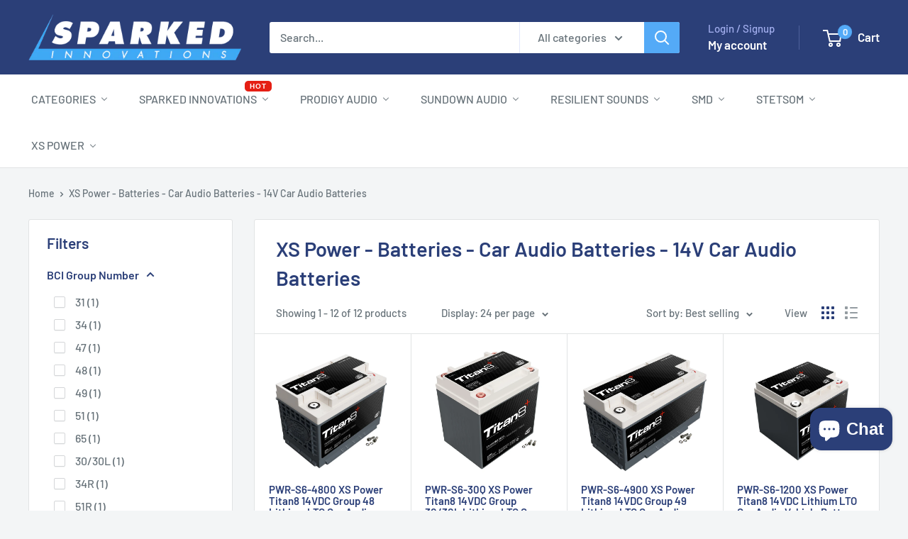

--- FILE ---
content_type: text/html; charset=utf-8
request_url: https://sparkedinnovations.com/collections/xs-power-batteries-car-audio-batteries-14v-car-audio-batteries
body_size: 66536
content:
<!doctype html>

<html class="no-js" lang="en">
  <head>
 
<meta charset="utf-8">
    <meta name="viewport" content="width=device-width, initial-scale=1.0, height=device-height, minimum-scale=1.0, maximum-scale=1.0">
    <meta name="theme-color" content="#54aaf7"><title>XS Power - Batteries - Car Audio Batteries - 14V Car Audio B</title><meta name="description" content="Shop xs power - batteries - car audio batteries - 14v car audio batteries at Sparked Innovations. Authorized dealer with expert car audio support."><link rel="canonical" href="https://sparkedinnovations.com/collections/xs-power-batteries-car-audio-batteries-14v-car-audio-batteries"><link rel="shortcut icon" href="//sparkedinnovations.com/cdn/shop/files/Square_S_logo_96x96.png?v=1649116229" type="image/png"><link rel="preload" as="style" href="//sparkedinnovations.com/cdn/shop/t/46/assets/theme.css?v=64896656854714595661760574915">
    <link rel="preload" as="script" href="//sparkedinnovations.com/cdn/shop/t/46/assets/theme.js?v=100952596617660054121760574915">
    <link rel="preconnect" href="https://cdn.shopify.com">
    <link rel="preconnect" href="https://fonts.shopifycdn.com" crossorigin>
    <link rel="preconnect" href="https://fonts.gstatic.com" crossorigin>
    <link rel="dns-prefetch" href="https://productreviews.shopifycdn.com">
    <link rel="dns-prefetch" href="https://ajax.googleapis.com">
    <link rel="dns-prefetch" href="https://maps.googleapis.com">
    <link rel="dns-prefetch" href="https://maps.gstatic.com">
    <link rel="dns-prefetch" href="https://cdn.ecomposer.app">

    <meta property="og:type" content="website">
  <meta property="og:title" content="XS Power - Batteries - Car Audio Batteries - 14V Car Audio Batteries">
  <meta property="og:image" content="http://sparkedinnovations.com/cdn/shop/files/pwr-s6-4800-xs-power-titan8-14vdc-group-48-lithium-lto-car-audio-vehicle-battery-5000w-144wh-388486.jpg?v=1741907266">
  <meta property="og:image:secure_url" content="https://sparkedinnovations.com/cdn/shop/files/pwr-s6-4800-xs-power-titan8-14vdc-group-48-lithium-lto-car-audio-vehicle-battery-5000w-144wh-388486.jpg?v=1741907266">
  <meta property="og:image:width" content="1440">
  <meta property="og:image:height" content="1300"><meta property="og:url" content="https://sparkedinnovations.com/collections/xs-power-batteries-car-audio-batteries-14v-car-audio-batteries">
<meta property="og:site_name" content="Sparked Innovations"><meta name="twitter:card" content="summary"><meta name="twitter:title" content="XS Power - Batteries - Car Audio Batteries - 14V Car Audio Batteries">
  <meta name="twitter:description" content="">
  <meta name="twitter:image" content="https://sparkedinnovations.com/cdn/shop/files/pwr-s6-4800-xs-power-titan8-14vdc-group-48-lithium-lto-car-audio-vehicle-battery-5000w-144wh-388486_600x600_crop_center.jpg?v=1741907266">
    <link rel="preload" href="//sparkedinnovations.com/cdn/fonts/barlow/barlow_n6.329f582a81f63f125e63c20a5a80ae9477df68e1.woff2" as="font" type="font/woff2" crossorigin><link rel="preload" href="//sparkedinnovations.com/cdn/fonts/barlow/barlow_n5.a193a1990790eba0cc5cca569d23799830e90f07.woff2" as="font" type="font/woff2" crossorigin><style>
  @font-face {
  font-family: Barlow;
  font-weight: 600;
  font-style: normal;
  font-display: swap;
  src: url("//sparkedinnovations.com/cdn/fonts/barlow/barlow_n6.329f582a81f63f125e63c20a5a80ae9477df68e1.woff2") format("woff2"),
       url("//sparkedinnovations.com/cdn/fonts/barlow/barlow_n6.0163402e36247bcb8b02716880d0b39568412e9e.woff") format("woff");
}

  @font-face {
  font-family: Barlow;
  font-weight: 500;
  font-style: normal;
  font-display: swap;
  src: url("//sparkedinnovations.com/cdn/fonts/barlow/barlow_n5.a193a1990790eba0cc5cca569d23799830e90f07.woff2") format("woff2"),
       url("//sparkedinnovations.com/cdn/fonts/barlow/barlow_n5.ae31c82169b1dc0715609b8cc6a610b917808358.woff") format("woff");
}

@font-face {
  font-family: Barlow;
  font-weight: 600;
  font-style: normal;
  font-display: swap;
  src: url("//sparkedinnovations.com/cdn/fonts/barlow/barlow_n6.329f582a81f63f125e63c20a5a80ae9477df68e1.woff2") format("woff2"),
       url("//sparkedinnovations.com/cdn/fonts/barlow/barlow_n6.0163402e36247bcb8b02716880d0b39568412e9e.woff") format("woff");
}

@font-face {
  font-family: Barlow;
  font-weight: 600;
  font-style: italic;
  font-display: swap;
  src: url("//sparkedinnovations.com/cdn/fonts/barlow/barlow_i6.5a22bd20fb27bad4d7674cc6e666fb9c77d813bb.woff2") format("woff2"),
       url("//sparkedinnovations.com/cdn/fonts/barlow/barlow_i6.1c8787fcb59f3add01a87f21b38c7ef797e3b3a1.woff") format("woff");
}


  @font-face {
  font-family: Barlow;
  font-weight: 700;
  font-style: normal;
  font-display: swap;
  src: url("//sparkedinnovations.com/cdn/fonts/barlow/barlow_n7.691d1d11f150e857dcbc1c10ef03d825bc378d81.woff2") format("woff2"),
       url("//sparkedinnovations.com/cdn/fonts/barlow/barlow_n7.4fdbb1cb7da0e2c2f88492243ffa2b4f91924840.woff") format("woff");
}

  @font-face {
  font-family: Barlow;
  font-weight: 500;
  font-style: italic;
  font-display: swap;
  src: url("//sparkedinnovations.com/cdn/fonts/barlow/barlow_i5.714d58286997b65cd479af615cfa9bb0a117a573.woff2") format("woff2"),
       url("//sparkedinnovations.com/cdn/fonts/barlow/barlow_i5.0120f77e6447d3b5df4bbec8ad8c2d029d87fb21.woff") format("woff");
}

  @font-face {
  font-family: Barlow;
  font-weight: 700;
  font-style: italic;
  font-display: swap;
  src: url("//sparkedinnovations.com/cdn/fonts/barlow/barlow_i7.50e19d6cc2ba5146fa437a5a7443c76d5d730103.woff2") format("woff2"),
       url("//sparkedinnovations.com/cdn/fonts/barlow/barlow_i7.47e9f98f1b094d912e6fd631cc3fe93d9f40964f.woff") format("woff");
}


  :root {
    --default-text-font-size : 15px;
    --base-text-font-size    : 16px;
    --heading-font-family    : Barlow, sans-serif;
    --heading-font-weight    : 600;
    --heading-font-style     : normal;
    --text-font-family       : Barlow, sans-serif;
    --text-font-weight       : 500;
    --text-font-style        : normal;
    --text-font-bolder-weight: 600;
    --text-link-decoration   : underline;

    --text-color               : #677279;
    --text-color-rgb           : 103, 114, 121;
    --heading-color            : #2b3f78;
    --border-color             : #e1e3e4;
    --border-color-rgb         : 225, 227, 228;
    --form-border-color        : #d4d6d8;
    --accent-color             : #54aaf7;
    --accent-color-rgb         : 84, 170, 247;
    --link-color               : #54aaf7;
    --link-color-hover         : #0b86f3;
    --background               : #f3f5f6;
    --secondary-background     : #ffffff;
    --secondary-background-rgb : 255, 255, 255;
    --accent-background        : rgba(84, 170, 247, 0.08);

    --input-background: #ffffff;

    --error-color       : #ff0000;
    --error-background  : rgba(255, 0, 0, 0.07);
    --success-color     : #00aa00;
    --success-background: rgba(0, 170, 0, 0.11);

    --primary-button-background      : #54aaf7;
    --primary-button-background-rgb  : 84, 170, 247;
    --primary-button-text-color      : #ffffff;
    --secondary-button-background    : #1e2d7d;
    --secondary-button-background-rgb: 30, 45, 125;
    --secondary-button-text-color    : #ffffff;

    --header-background      : #2b3f78;
    --header-text-color      : #ffffff;
    --header-light-text-color: #a3afef;
    --header-border-color    : rgba(163, 175, 239, 0.3);
    --header-accent-color    : #54aaf7;

    --footer-background-color:    #1f1f1f;
    --footer-heading-text-color:  #ffffff;
    --footer-body-text-color:     #aaaaaa;
    --footer-body-text-color-rgb: 170, 170, 170;
    --footer-accent-color:        #54aaf7;
    --footer-accent-color-rgb:    84, 170, 247;
    --footer-border:              none;
    
    --flickity-arrow-color: #abb1b4;--product-on-sale-accent           : #54aaf7;
    --product-on-sale-accent-rgb       : 84, 170, 247;
    --product-on-sale-color            : #000000;
    --product-in-stock-color           : #008a00;
    --product-low-stock-color          : #ee0000;
    --product-sold-out-color           : #8a9297;
    --product-custom-label-1-background: #008a00;
    --product-custom-label-1-color     : #ffffff;
    --product-custom-label-2-background: #00a500;
    --product-custom-label-2-color     : #ffffff;
    --product-review-star-color        : #ffbd00;

    --mobile-container-gutter : 20px;
    --desktop-container-gutter: 40px;

    /* Shopify related variables */
    --payment-terms-background-color: #f3f5f6;
  }
</style>

<script>
  // IE11 does not have support for CSS variables, so we have to polyfill them
  if (!(((window || {}).CSS || {}).supports && window.CSS.supports('(--a: 0)'))) {
    const script = document.createElement('script');
    script.type = 'text/javascript';
    script.src = 'https://cdn.jsdelivr.net/npm/css-vars-ponyfill@2';
    script.onload = function() {
      cssVars({});
    };

    document.getElementsByTagName('head')[0].appendChild(script);
  }
</script>


    <script>window.performance && window.performance.mark && window.performance.mark('shopify.content_for_header.start');</script><meta name="facebook-domain-verification" content="kfxyhxrqivwmb9f0la2f8r3q1pj956">
<meta name="google-site-verification" content="EmDUwEBm8_DfbD4cdQR15L6ttZqVJfFNhQJm_40jsKg">
<meta id="shopify-digital-wallet" name="shopify-digital-wallet" content="/57531465821/digital_wallets/dialog">
<meta name="shopify-checkout-api-token" content="e0a1b29f4337a5864d85ed197cff63b8">
<meta id="in-context-paypal-metadata" data-shop-id="57531465821" data-venmo-supported="true" data-environment="production" data-locale="en_US" data-paypal-v4="true" data-currency="USD">
<link rel="alternate" type="application/atom+xml" title="Feed" href="/collections/xs-power-batteries-car-audio-batteries-14v-car-audio-batteries.atom" />
<link rel="alternate" type="application/json+oembed" href="https://sparkedinnovations.com/collections/xs-power-batteries-car-audio-batteries-14v-car-audio-batteries.oembed">
<script async="async" src="/checkouts/internal/preloads.js?locale=en-US"></script>
<link rel="preconnect" href="https://shop.app" crossorigin="anonymous">
<script async="async" src="https://shop.app/checkouts/internal/preloads.js?locale=en-US&shop_id=57531465821" crossorigin="anonymous"></script>
<script id="apple-pay-shop-capabilities" type="application/json">{"shopId":57531465821,"countryCode":"US","currencyCode":"USD","merchantCapabilities":["supports3DS"],"merchantId":"gid:\/\/shopify\/Shop\/57531465821","merchantName":"Sparked Innovations","requiredBillingContactFields":["postalAddress","email"],"requiredShippingContactFields":["postalAddress","email"],"shippingType":"shipping","supportedNetworks":["visa","masterCard","amex","discover","elo","jcb"],"total":{"type":"pending","label":"Sparked Innovations","amount":"1.00"},"shopifyPaymentsEnabled":true,"supportsSubscriptions":true}</script>
<script id="shopify-features" type="application/json">{"accessToken":"e0a1b29f4337a5864d85ed197cff63b8","betas":["rich-media-storefront-analytics"],"domain":"sparkedinnovations.com","predictiveSearch":true,"shopId":57531465821,"locale":"en"}</script>
<script>var Shopify = Shopify || {};
Shopify.shop = "sparkedinnovations.myshopify.com";
Shopify.locale = "en";
Shopify.currency = {"active":"USD","rate":"1.0"};
Shopify.country = "US";
Shopify.theme = {"name":"Version 6.7.0 Approved Main","id":145212047453,"schema_name":"Warehouse","schema_version":"6.7.0","theme_store_id":871,"role":"main"};
Shopify.theme.handle = "null";
Shopify.theme.style = {"id":null,"handle":null};
Shopify.cdnHost = "sparkedinnovations.com/cdn";
Shopify.routes = Shopify.routes || {};
Shopify.routes.root = "/";</script>
<script type="module">!function(o){(o.Shopify=o.Shopify||{}).modules=!0}(window);</script>
<script>!function(o){function n(){var o=[];function n(){o.push(Array.prototype.slice.apply(arguments))}return n.q=o,n}var t=o.Shopify=o.Shopify||{};t.loadFeatures=n(),t.autoloadFeatures=n()}(window);</script>
<script>
  window.ShopifyPay = window.ShopifyPay || {};
  window.ShopifyPay.apiHost = "shop.app\/pay";
  window.ShopifyPay.redirectState = null;
</script>
<script id="shop-js-analytics" type="application/json">{"pageType":"collection"}</script>
<script defer="defer" async type="module" src="//sparkedinnovations.com/cdn/shopifycloud/shop-js/modules/v2/client.init-shop-cart-sync_BN7fPSNr.en.esm.js"></script>
<script defer="defer" async type="module" src="//sparkedinnovations.com/cdn/shopifycloud/shop-js/modules/v2/chunk.common_Cbph3Kss.esm.js"></script>
<script defer="defer" async type="module" src="//sparkedinnovations.com/cdn/shopifycloud/shop-js/modules/v2/chunk.modal_DKumMAJ1.esm.js"></script>
<script type="module">
  await import("//sparkedinnovations.com/cdn/shopifycloud/shop-js/modules/v2/client.init-shop-cart-sync_BN7fPSNr.en.esm.js");
await import("//sparkedinnovations.com/cdn/shopifycloud/shop-js/modules/v2/chunk.common_Cbph3Kss.esm.js");
await import("//sparkedinnovations.com/cdn/shopifycloud/shop-js/modules/v2/chunk.modal_DKumMAJ1.esm.js");

  window.Shopify.SignInWithShop?.initShopCartSync?.({"fedCMEnabled":true,"windoidEnabled":true});

</script>
<script>
  window.Shopify = window.Shopify || {};
  if (!window.Shopify.featureAssets) window.Shopify.featureAssets = {};
  window.Shopify.featureAssets['shop-js'] = {"shop-cart-sync":["modules/v2/client.shop-cart-sync_CJVUk8Jm.en.esm.js","modules/v2/chunk.common_Cbph3Kss.esm.js","modules/v2/chunk.modal_DKumMAJ1.esm.js"],"init-fed-cm":["modules/v2/client.init-fed-cm_7Fvt41F4.en.esm.js","modules/v2/chunk.common_Cbph3Kss.esm.js","modules/v2/chunk.modal_DKumMAJ1.esm.js"],"init-shop-email-lookup-coordinator":["modules/v2/client.init-shop-email-lookup-coordinator_Cc088_bR.en.esm.js","modules/v2/chunk.common_Cbph3Kss.esm.js","modules/v2/chunk.modal_DKumMAJ1.esm.js"],"init-windoid":["modules/v2/client.init-windoid_hPopwJRj.en.esm.js","modules/v2/chunk.common_Cbph3Kss.esm.js","modules/v2/chunk.modal_DKumMAJ1.esm.js"],"shop-button":["modules/v2/client.shop-button_B0jaPSNF.en.esm.js","modules/v2/chunk.common_Cbph3Kss.esm.js","modules/v2/chunk.modal_DKumMAJ1.esm.js"],"shop-cash-offers":["modules/v2/client.shop-cash-offers_DPIskqss.en.esm.js","modules/v2/chunk.common_Cbph3Kss.esm.js","modules/v2/chunk.modal_DKumMAJ1.esm.js"],"shop-toast-manager":["modules/v2/client.shop-toast-manager_CK7RT69O.en.esm.js","modules/v2/chunk.common_Cbph3Kss.esm.js","modules/v2/chunk.modal_DKumMAJ1.esm.js"],"init-shop-cart-sync":["modules/v2/client.init-shop-cart-sync_BN7fPSNr.en.esm.js","modules/v2/chunk.common_Cbph3Kss.esm.js","modules/v2/chunk.modal_DKumMAJ1.esm.js"],"init-customer-accounts-sign-up":["modules/v2/client.init-customer-accounts-sign-up_CfPf4CXf.en.esm.js","modules/v2/client.shop-login-button_DeIztwXF.en.esm.js","modules/v2/chunk.common_Cbph3Kss.esm.js","modules/v2/chunk.modal_DKumMAJ1.esm.js"],"pay-button":["modules/v2/client.pay-button_CgIwFSYN.en.esm.js","modules/v2/chunk.common_Cbph3Kss.esm.js","modules/v2/chunk.modal_DKumMAJ1.esm.js"],"init-customer-accounts":["modules/v2/client.init-customer-accounts_DQ3x16JI.en.esm.js","modules/v2/client.shop-login-button_DeIztwXF.en.esm.js","modules/v2/chunk.common_Cbph3Kss.esm.js","modules/v2/chunk.modal_DKumMAJ1.esm.js"],"avatar":["modules/v2/client.avatar_BTnouDA3.en.esm.js"],"init-shop-for-new-customer-accounts":["modules/v2/client.init-shop-for-new-customer-accounts_CsZy_esa.en.esm.js","modules/v2/client.shop-login-button_DeIztwXF.en.esm.js","modules/v2/chunk.common_Cbph3Kss.esm.js","modules/v2/chunk.modal_DKumMAJ1.esm.js"],"shop-follow-button":["modules/v2/client.shop-follow-button_BRMJjgGd.en.esm.js","modules/v2/chunk.common_Cbph3Kss.esm.js","modules/v2/chunk.modal_DKumMAJ1.esm.js"],"checkout-modal":["modules/v2/client.checkout-modal_B9Drz_yf.en.esm.js","modules/v2/chunk.common_Cbph3Kss.esm.js","modules/v2/chunk.modal_DKumMAJ1.esm.js"],"shop-login-button":["modules/v2/client.shop-login-button_DeIztwXF.en.esm.js","modules/v2/chunk.common_Cbph3Kss.esm.js","modules/v2/chunk.modal_DKumMAJ1.esm.js"],"lead-capture":["modules/v2/client.lead-capture_DXYzFM3R.en.esm.js","modules/v2/chunk.common_Cbph3Kss.esm.js","modules/v2/chunk.modal_DKumMAJ1.esm.js"],"shop-login":["modules/v2/client.shop-login_CA5pJqmO.en.esm.js","modules/v2/chunk.common_Cbph3Kss.esm.js","modules/v2/chunk.modal_DKumMAJ1.esm.js"],"payment-terms":["modules/v2/client.payment-terms_BxzfvcZJ.en.esm.js","modules/v2/chunk.common_Cbph3Kss.esm.js","modules/v2/chunk.modal_DKumMAJ1.esm.js"]};
</script>
<script>(function() {
  var isLoaded = false;
  function asyncLoad() {
    if (isLoaded) return;
    isLoaded = true;
    var urls = ["https:\/\/chimpstatic.com\/mcjs-connected\/js\/users\/06518d5ec87ecacb97afe8080\/7b332b33efed96cfec2b06a65.js?shop=sparkedinnovations.myshopify.com","https:\/\/shopify-widget.route.com\/shopify.widget.js?shop=sparkedinnovations.myshopify.com","https:\/\/js.snapfinance.com\/v2\/snap-sdk.js?shop=sparkedinnovations.myshopify.com"];
    for (var i = 0; i < urls.length; i++) {
      var s = document.createElement('script');
      s.type = 'text/javascript';
      s.async = true;
      s.src = urls[i];
      var x = document.getElementsByTagName('script')[0];
      x.parentNode.insertBefore(s, x);
    }
  };
  if(window.attachEvent) {
    window.attachEvent('onload', asyncLoad);
  } else {
    window.addEventListener('load', asyncLoad, false);
  }
})();</script>
<script id="__st">var __st={"a":57531465821,"offset":-18000,"reqid":"21633d6e-c013-4bf0-b51b-67fe63a39125-1769898282","pageurl":"sparkedinnovations.com\/collections\/xs-power-batteries-car-audio-batteries-14v-car-audio-batteries","u":"1be1e75a9396","p":"collection","rtyp":"collection","rid":269845102685};</script>
<script>window.ShopifyPaypalV4VisibilityTracking = true;</script>
<script id="captcha-bootstrap">!function(){'use strict';const t='contact',e='account',n='new_comment',o=[[t,t],['blogs',n],['comments',n],[t,'customer']],c=[[e,'customer_login'],[e,'guest_login'],[e,'recover_customer_password'],[e,'create_customer']],r=t=>t.map((([t,e])=>`form[action*='/${t}']:not([data-nocaptcha='true']) input[name='form_type'][value='${e}']`)).join(','),a=t=>()=>t?[...document.querySelectorAll(t)].map((t=>t.form)):[];function s(){const t=[...o],e=r(t);return a(e)}const i='password',u='form_key',d=['recaptcha-v3-token','g-recaptcha-response','h-captcha-response',i],f=()=>{try{return window.sessionStorage}catch{return}},m='__shopify_v',_=t=>t.elements[u];function p(t,e,n=!1){try{const o=window.sessionStorage,c=JSON.parse(o.getItem(e)),{data:r}=function(t){const{data:e,action:n}=t;return t[m]||n?{data:e,action:n}:{data:t,action:n}}(c);for(const[e,n]of Object.entries(r))t.elements[e]&&(t.elements[e].value=n);n&&o.removeItem(e)}catch(o){console.error('form repopulation failed',{error:o})}}const l='form_type',E='cptcha';function T(t){t.dataset[E]=!0}const w=window,h=w.document,L='Shopify',v='ce_forms',y='captcha';let A=!1;((t,e)=>{const n=(g='f06e6c50-85a8-45c8-87d0-21a2b65856fe',I='https://cdn.shopify.com/shopifycloud/storefront-forms-hcaptcha/ce_storefront_forms_captcha_hcaptcha.v1.5.2.iife.js',D={infoText:'Protected by hCaptcha',privacyText:'Privacy',termsText:'Terms'},(t,e,n)=>{const o=w[L][v],c=o.bindForm;if(c)return c(t,g,e,D).then(n);var r;o.q.push([[t,g,e,D],n]),r=I,A||(h.body.append(Object.assign(h.createElement('script'),{id:'captcha-provider',async:!0,src:r})),A=!0)});var g,I,D;w[L]=w[L]||{},w[L][v]=w[L][v]||{},w[L][v].q=[],w[L][y]=w[L][y]||{},w[L][y].protect=function(t,e){n(t,void 0,e),T(t)},Object.freeze(w[L][y]),function(t,e,n,w,h,L){const[v,y,A,g]=function(t,e,n){const i=e?o:[],u=t?c:[],d=[...i,...u],f=r(d),m=r(i),_=r(d.filter((([t,e])=>n.includes(e))));return[a(f),a(m),a(_),s()]}(w,h,L),I=t=>{const e=t.target;return e instanceof HTMLFormElement?e:e&&e.form},D=t=>v().includes(t);t.addEventListener('submit',(t=>{const e=I(t);if(!e)return;const n=D(e)&&!e.dataset.hcaptchaBound&&!e.dataset.recaptchaBound,o=_(e),c=g().includes(e)&&(!o||!o.value);(n||c)&&t.preventDefault(),c&&!n&&(function(t){try{if(!f())return;!function(t){const e=f();if(!e)return;const n=_(t);if(!n)return;const o=n.value;o&&e.removeItem(o)}(t);const e=Array.from(Array(32),(()=>Math.random().toString(36)[2])).join('');!function(t,e){_(t)||t.append(Object.assign(document.createElement('input'),{type:'hidden',name:u})),t.elements[u].value=e}(t,e),function(t,e){const n=f();if(!n)return;const o=[...t.querySelectorAll(`input[type='${i}']`)].map((({name:t})=>t)),c=[...d,...o],r={};for(const[a,s]of new FormData(t).entries())c.includes(a)||(r[a]=s);n.setItem(e,JSON.stringify({[m]:1,action:t.action,data:r}))}(t,e)}catch(e){console.error('failed to persist form',e)}}(e),e.submit())}));const S=(t,e)=>{t&&!t.dataset[E]&&(n(t,e.some((e=>e===t))),T(t))};for(const o of['focusin','change'])t.addEventListener(o,(t=>{const e=I(t);D(e)&&S(e,y())}));const B=e.get('form_key'),M=e.get(l),P=B&&M;t.addEventListener('DOMContentLoaded',(()=>{const t=y();if(P)for(const e of t)e.elements[l].value===M&&p(e,B);[...new Set([...A(),...v().filter((t=>'true'===t.dataset.shopifyCaptcha))])].forEach((e=>S(e,t)))}))}(h,new URLSearchParams(w.location.search),n,t,e,['guest_login'])})(!0,!0)}();</script>
<script integrity="sha256-4kQ18oKyAcykRKYeNunJcIwy7WH5gtpwJnB7kiuLZ1E=" data-source-attribution="shopify.loadfeatures" defer="defer" src="//sparkedinnovations.com/cdn/shopifycloud/storefront/assets/storefront/load_feature-a0a9edcb.js" crossorigin="anonymous"></script>
<script crossorigin="anonymous" defer="defer" src="//sparkedinnovations.com/cdn/shopifycloud/storefront/assets/shopify_pay/storefront-65b4c6d7.js?v=20250812"></script>
<script data-source-attribution="shopify.dynamic_checkout.dynamic.init">var Shopify=Shopify||{};Shopify.PaymentButton=Shopify.PaymentButton||{isStorefrontPortableWallets:!0,init:function(){window.Shopify.PaymentButton.init=function(){};var t=document.createElement("script");t.src="https://sparkedinnovations.com/cdn/shopifycloud/portable-wallets/latest/portable-wallets.en.js",t.type="module",document.head.appendChild(t)}};
</script>
<script data-source-attribution="shopify.dynamic_checkout.buyer_consent">
  function portableWalletsHideBuyerConsent(e){var t=document.getElementById("shopify-buyer-consent"),n=document.getElementById("shopify-subscription-policy-button");t&&n&&(t.classList.add("hidden"),t.setAttribute("aria-hidden","true"),n.removeEventListener("click",e))}function portableWalletsShowBuyerConsent(e){var t=document.getElementById("shopify-buyer-consent"),n=document.getElementById("shopify-subscription-policy-button");t&&n&&(t.classList.remove("hidden"),t.removeAttribute("aria-hidden"),n.addEventListener("click",e))}window.Shopify?.PaymentButton&&(window.Shopify.PaymentButton.hideBuyerConsent=portableWalletsHideBuyerConsent,window.Shopify.PaymentButton.showBuyerConsent=portableWalletsShowBuyerConsent);
</script>
<script data-source-attribution="shopify.dynamic_checkout.cart.bootstrap">document.addEventListener("DOMContentLoaded",(function(){function t(){return document.querySelector("shopify-accelerated-checkout-cart, shopify-accelerated-checkout")}if(t())Shopify.PaymentButton.init();else{new MutationObserver((function(e,n){t()&&(Shopify.PaymentButton.init(),n.disconnect())})).observe(document.body,{childList:!0,subtree:!0})}}));
</script>
<script id='scb4127' type='text/javascript' async='' src='https://sparkedinnovations.com/cdn/shopifycloud/privacy-banner/storefront-banner.js'></script><link id="shopify-accelerated-checkout-styles" rel="stylesheet" media="screen" href="https://sparkedinnovations.com/cdn/shopifycloud/portable-wallets/latest/accelerated-checkout-backwards-compat.css" crossorigin="anonymous">
<style id="shopify-accelerated-checkout-cart">
        #shopify-buyer-consent {
  margin-top: 1em;
  display: inline-block;
  width: 100%;
}

#shopify-buyer-consent.hidden {
  display: none;
}

#shopify-subscription-policy-button {
  background: none;
  border: none;
  padding: 0;
  text-decoration: underline;
  font-size: inherit;
  cursor: pointer;
}

#shopify-subscription-policy-button::before {
  box-shadow: none;
}

      </style>

<script>window.performance && window.performance.mark && window.performance.mark('shopify.content_for_header.end');</script>

    <link rel="stylesheet" href="//sparkedinnovations.com/cdn/shop/t/46/assets/theme.css?v=64896656854714595661760574915" media="all">

    <script type="application/ld+json">
    {
      "@context": "https://schema.org",
      "@type": "CollectionPage",
      "name": "XS Power - Batteries - Car Audio Batteries - 14V Car Audio Batteries","url": "https://sparkedinnovations.com/collections/xs-power-batteries-car-audio-batteries-14v-car-audio-batteries","numberOfItems": 12,"mainEntity": {
        "@type": "ItemList",
        "name": "XS Power - Batteries - Car Audio Batteries - 14V Car Audio Batteries",
        "numberOfItems": 12,
        "itemListElement": [{
              "@type": "ListItem",
              "position": 1,
              "item": {
                "@type": "Product",
                "name": "PWR-S6-4800 XS Power Titan8 14VDC Group 48 Lithium LTO Car Audio Vehicle Battery 5000W 144Wh",
                "url": "https://sparkedinnovations.com/products/pwr-s6-4800-xs-power-14vdc-group-48-lithium-lto-car-audio-battery-5000w-144wh","image": "\/\/sparkedinnovations.com\/cdn\/shop\/files\/pwr-s6-4800-xs-power-titan8-14vdc-group-48-lithium-lto-car-audio-vehicle-battery-5000w-144wh-388486.jpg?v=1741907266\u0026width=1200","sku": "PWR-S6-4800","offers": {
                  "@type": "Offer",
                  "price": 699.99,
                  "priceCurrency": "USD",
                  "availability":"https://schema.org/OutOfStock",
                  "url": "https://sparkedinnovations.com/products/pwr-s6-4800-xs-power-14vdc-group-48-lithium-lto-car-audio-battery-5000w-144wh"
                }
              }
            },{
              "@type": "ListItem",
              "position": 2,
              "item": {
                "@type": "Product",
                "name": "PWR-S6-30Q XS Power Titan8 14VDC Group 30\/30L Lithium LTO Car Audio Vehicle Battery 5000W 144Wh",
                "url": "https://sparkedinnovations.com/products/pwr-s6-30q-xs-power-titan8-14vdc-group-30-30l-lithium-lto-car-audio-vehicle-battery-5000w-144wh","image": "\/\/sparkedinnovations.com\/cdn\/shop\/files\/PWR-S6-30Q-turn.png?v=1747421934\u0026width=1200","sku": "PWR-S6-30Q","offers": {
                  "@type": "Offer",
                  "price": 799.99,
                  "priceCurrency": "USD",
                  "availability":"https://schema.org/OutOfStock",
                  "url": "https://sparkedinnovations.com/products/pwr-s6-30q-xs-power-titan8-14vdc-group-30-30l-lithium-lto-car-audio-vehicle-battery-5000w-144wh"
                }
              }
            },{
              "@type": "ListItem",
              "position": 3,
              "item": {
                "@type": "Product",
                "name": "PWR-S6-4900 XS Power Titan8 14VDC Group 49 Lithium LTO Car Audio Vehicle Battery 5000W 144Wh",
                "url": "https://sparkedinnovations.com/products/pwr-s6-4900-xs-power-14vdc-group-49-lithium-lto-car-audio-battery-5000w-144wh","image": "\/\/sparkedinnovations.com\/cdn\/shop\/files\/pwr-s6-4900-xs-power-titan8-14vdc-group-49-lithium-lto-car-audio-vehicle-battery-5000w-144wh-729124.jpg?v=1741907288\u0026width=1200","sku": "PWR-S6-4900","offers": {
                  "@type": "Offer",
                  "price": 699.99,
                  "priceCurrency": "USD",
                  "availability":"https://schema.org/OutOfStock",
                  "url": "https://sparkedinnovations.com/products/pwr-s6-4900-xs-power-14vdc-group-49-lithium-lto-car-audio-battery-5000w-144wh"
                }
              }
            },{
              "@type": "ListItem",
              "position": 4,
              "item": {
                "@type": "Product",
                "name": "PWR-S6-1200 XS Power Titan8 14VDC Lithium LTO Car Audio Vehicle Battery 5000W 144Wh",
                "url": "https://sparkedinnovations.com/products/pwr-s6-1200-xs-power-14vdc-lithium-lto-car-audio-battery-5000w-144wh","image": "\/\/sparkedinnovations.com\/cdn\/shop\/files\/pwr-s6-1200-xs-power-titan8-14vdc-lithium-lto-car-audio-vehicle-battery-5000w-144wh-351996.jpg?v=1741907267\u0026width=1200","sku": "PWR-S6-1200","offers": {
                  "@type": "Offer",
                  "price": 699.99,
                  "priceCurrency": "USD",
                  "availability":"https://schema.org/OutOfStock",
                  "url": "https://sparkedinnovations.com/products/pwr-s6-1200-xs-power-14vdc-lithium-lto-car-audio-battery-5000w-144wh"
                }
              }
            },{
              "@type": "ListItem",
              "position": 5,
              "item": {
                "@type": "Product",
                "name": "PWR-S6-4700 XS Power Titan8 14VDC Group 47 Lithium LTO Car Audio Vehicle Battery 5000W 144Wh",
                "url": "https://sparkedinnovations.com/products/pwr-s6-4700-xs-power-14vdc-group-47-lithium-lto-car-audio-battery-5000w-144wh","image": "\/\/sparkedinnovations.com\/cdn\/shop\/files\/pwr-s6-4700-xs-power-titan8-14vdc-group-47-lithium-lto-car-audio-vehicle-battery-5000w-144wh-542025.jpg?v=1741907301\u0026width=1200","sku": "PWR-S6-4700","offers": {
                  "@type": "Offer",
                  "price": 699.99,
                  "priceCurrency": "USD",
                  "availability":"https://schema.org/OutOfStock",
                  "url": "https://sparkedinnovations.com/products/pwr-s6-4700-xs-power-14vdc-group-47-lithium-lto-car-audio-battery-5000w-144wh"
                }
              }
            },{
              "@type": "ListItem",
              "position": 6,
              "item": {
                "@type": "Product",
                "name": "PWR-S6-5100 XS Power Titan8 14VDC Group 51 Lithium LTO Car Audio Vehicle Battery 5000W 144Wh",
                "url": "https://sparkedinnovations.com/products/pwr-s6-5100-xs-power-14vdc-group-51-lithium-lto-car-audio-battery-5000w-144wh","image": "\/\/sparkedinnovations.com\/cdn\/shop\/files\/pwr-s6-5100-xs-power-titan8-14vdc-group-51-lithium-lto-car-audio-vehicle-battery-5000w-144wh-548095.jpg?v=1741907280\u0026width=1200","sku": "PWR-S6-5100","offers": {
                  "@type": "Offer",
                  "price": 699.99,
                  "priceCurrency": "USD",
                  "availability":"https://schema.org/OutOfStock",
                  "url": "https://sparkedinnovations.com/products/pwr-s6-5100-xs-power-14vdc-group-51-lithium-lto-car-audio-battery-5000w-144wh"
                }
              }
            },{
              "@type": "ListItem",
              "position": 7,
              "item": {
                "@type": "Product",
                "name": "PWR-S6-5100R XS Power Titan8 14VDC Group 51R Lithium LTO Car Audio Vehicle Battery 5000W 144Wh",
                "url": "https://sparkedinnovations.com/products/pwr-s6-5100r-xs-power-14vdc-group-51r-lithium-lto-car-audio-battery-5000w-144wh","image": "\/\/sparkedinnovations.com\/cdn\/shop\/files\/pwr-s6-5100r-xs-power-titan8-14vdc-group-51r-lithium-lto-car-audio-vehicle-battery-5000w-144wh-202802.jpg?v=1741907277\u0026width=1200","sku": "PWR-S6-5100R","offers": {
                  "@type": "Offer",
                  "price": 699.99,
                  "priceCurrency": "USD",
                  "availability":"https://schema.org/OutOfStock",
                  "url": "https://sparkedinnovations.com/products/pwr-s6-5100r-xs-power-14vdc-group-51r-lithium-lto-car-audio-battery-5000w-144wh"
                }
              }
            },{
              "@type": "ListItem",
              "position": 8,
              "item": {
                "@type": "Product",
                "name": "PWR-S6-3400R XS Power Titan8 14VDC Group 34R Lithium LTO Car Audio Vehicle Battery 5000W 144Wh",
                "url": "https://sparkedinnovations.com/products/pwr-s6-3400r-xs-power-14vdc-group-34r-lithium-lto-car-audio-battery-5000w-144wh","image": "\/\/sparkedinnovations.com\/cdn\/shop\/files\/pwr-s6-3400r-xs-power-titan8-14vdc-group-34r-lithium-lto-car-audio-vehicle-battery-5000w-144wh-703466.jpg?v=1741907272\u0026width=1200","sku": "PWR-S6-3400R","offers": {
                  "@type": "Offer",
                  "price": 699.99,
                  "priceCurrency": "USD",
                  "availability":"https://schema.org/OutOfStock",
                  "url": "https://sparkedinnovations.com/products/pwr-s6-3400r-xs-power-14vdc-group-34r-lithium-lto-car-audio-battery-5000w-144wh"
                }
              }
            },{
              "@type": "ListItem",
              "position": 9,
              "item": {
                "@type": "Product",
                "name": "PWR-S6-6500 XS Power Titan8 14VDC Group 65 Lithium LTO Car Audio Vehicle Battery 5000W 144Wh",
                "url": "https://sparkedinnovations.com/products/pwr-s6-6500-xs-power-14vdc-group-65-lithium-lto-car-audio-battery-5000w-144wh","image": "\/\/sparkedinnovations.com\/cdn\/shop\/files\/pwr-s6-6500-xs-power-titan8-14vdc-group-65-lithium-lto-car-audio-vehicle-battery-5000w-144wh-855930.jpg?v=1741907295\u0026width=1200","sku": "PWR-S6-6500","offers": {
                  "@type": "Offer",
                  "price": 699.99,
                  "priceCurrency": "USD",
                  "availability":"https://schema.org/OutOfStock",
                  "url": "https://sparkedinnovations.com/products/pwr-s6-6500-xs-power-14vdc-group-65-lithium-lto-car-audio-battery-5000w-144wh"
                }
              }
            },{
              "@type": "ListItem",
              "position": 10,
              "item": {
                "@type": "Product",
                "name": "XS Power Titan 8+ 14V PWR-S6-3400 Lithium Titanate Oxide (LTO) Vehicle Battery - 5000W",
                "url": "https://sparkedinnovations.com/products/xs-power-titan-8-14v-pwr-s6-3400-lithium-titanate-oxide-lto-battery-5000w","image": "\/\/sparkedinnovations.com\/cdn\/shop\/files\/xs-power-titan-8-14v-pwr-s6-3400-lithium-titanate-oxide-lto-vehicle-battery-5000w-887197.jpg?v=1741907412\u0026width=1200","sku": "PWR-S6-3400","offers": {
                  "@type": "Offer",
                  "price": 699.99,
                  "priceCurrency": "USD",
                  "availability":"https://schema.org/OutOfStock",
                  "url": "https://sparkedinnovations.com/products/xs-power-titan-8-14v-pwr-s6-3400-lithium-titanate-oxide-lto-battery-5000w"
                }
              }
            },{
              "@type": "ListItem",
              "position": 11,
              "item": {
                "@type": "Product",
                "name": "D14-31 XS Power 14VDC Group 31 AGM Car Audio Vehicle Battery 5000A 98Ah",
                "url": "https://sparkedinnovations.com/products/d14-31-xs-power-14vdc-group-31-agm-car-audio-battery-5000a-98ah","image": "\/\/sparkedinnovations.com\/cdn\/shop\/files\/d14-31-xs-power-14vdc-group-31-agm-car-audio-vehicle-battery-5000a-98ah-424039.jpg?v=1741907417\u0026width=1200","sku": "D14-31","offers": {
                  "@type": "Offer",
                  "price": 529.99,
                  "priceCurrency": "USD",
                  "availability":"https://schema.org/InStock",
                  "url": "https://sparkedinnovations.com/products/d14-31-xs-power-14vdc-group-31-agm-car-audio-battery-5000a-98ah"
                }
              }
            },{
              "@type": "ListItem",
              "position": 12,
              "item": {
                "@type": "Product",
                "name": "D1400 XS Power 14VDC AGM Car Audio Vehicle Battery 2400A 50Ah Group 34",
                "url": "https://sparkedinnovations.com/products/d1400-xs-power-14vdc-agm-car-audio-battery-2400a-50ah-group-34","image": "\/\/sparkedinnovations.com\/cdn\/shop\/files\/d1400-xs-power-14vdc-agm-car-audio-vehicle-battery-2400a-50ah-group-34-582743.jpg?v=1741907401\u0026width=1200","sku": "D1400","offers": {
                  "@type": "Offer",
                  "price": 419.99,
                  "priceCurrency": "USD",
                  "availability":"https://schema.org/InStock",
                  "url": "https://sparkedinnovations.com/products/d1400-xs-power-14vdc-agm-car-audio-battery-2400a-50ah-group-34"
                }
              }
            }]
      }
    }
  </script><script type="application/ld+json">
  {
    "@context": "https://schema.org",
    "@type": "BreadcrumbList",
    "itemListElement": [{
        "@type": "ListItem",
        "position": 1,
        "name": "Home",
        "item": "https://sparkedinnovations.com"
      },{
            "@type": "ListItem",
            "position": 2,
            "name": "XS Power - Batteries - Car Audio Batteries - 14V Car Audio Batteries",
            "item": "https://sparkedinnovations.com/collections/xs-power-batteries-car-audio-batteries-14v-car-audio-batteries"
          }]
  }
</script>

    <script>
      // This allows to expose several variables to the global scope, to be used in scripts
      window.theme = {
        pageType: "collection",
        cartCount: 0,
        moneyFormat: "${{amount}}",
        moneyWithCurrencyFormat: "${{amount}}",
        currencyCodeEnabled: false,
        showDiscount: true,
        discountMode: "percentage",
        cartType: "drawer"
      };

      window.routes = {
        rootUrl: "\/",
        rootUrlWithoutSlash: '',
        cartUrl: "\/cart",
        cartAddUrl: "\/cart\/add",
        cartChangeUrl: "\/cart\/change",
        searchUrl: "\/search",
        productRecommendationsUrl: "\/recommendations\/products"
      };

      window.languages = {
        productRegularPrice: "Regular price",
        productSalePrice: "Sale price",
        collectionOnSaleLabel: "Save {{savings}}",
        productFormUnavailable: "Unavailable",
        productFormAddToCart: "Add to cart",
        productFormPreOrder: "Pre-order",
        productFormSoldOut: "Sold out",
        productAdded: "Product has been added to your cart",
        productAddedShort: "Added!",
        shippingEstimatorNoResults: "No shipping could be found for your address.",
        shippingEstimatorOneResult: "There is one shipping rate for your address:",
        shippingEstimatorMultipleResults: "There are {{count}} shipping rates for your address:",
        shippingEstimatorErrors: "There are some errors:"
      };

      document.documentElement.className = document.documentElement.className.replace('no-js', 'js');
    </script><script src="//sparkedinnovations.com/cdn/shop/t/46/assets/theme.js?v=100952596617660054121760574915" defer></script>
    <script src="//sparkedinnovations.com/cdn/shop/t/46/assets/custom.js?v=102476495355921946141760574916" defer></script><script>
        (function () {
          window.onpageshow = function() {
            // We force re-freshing the cart content onpageshow, as most browsers will serve a cache copy when hitting the
            // back button, which cause staled data
            document.documentElement.dispatchEvent(new CustomEvent('cart:refresh', {
              bubbles: true,
              detail: {scrollToTop: false}
            }));
          };
        })();
      </script>




<script type="application/ld+json">
{
  "@context": "https://schema.org",
  "@type": "CollectionPage",
  "name": "XS Power - Batteries - Car Audio Batteries - 14V Car Audio Batteries",
  "description": "",
  "url": "https://sparkedinnovations.com/collections/xs-power-batteries-car-audio-batteries-14v-car-audio-batteries",
  "numberOfItems": 12
}
</script>





<script type="application/ld+json">
{
  "@context": "https://schema.org",
  "@type": "BreadcrumbList",
  "itemListElement": [
    {
      "@type": "ListItem",
      "position": 1,
      "name": "Home",
      "item": "https://sparkedinnovations.com"
    }
    
    ,{
      "@type": "ListItem",
      "position": 2,
      "name": "XS Power - Batteries - Car Audio Batteries - 14V Car Audio Batteries",
      "item": "https://sparkedinnovations.com/collections/xs-power-batteries-car-audio-batteries-14v-car-audio-batteries"
    }
    
    
  ]
}
</script>

<!-- BEGIN app block: shopify://apps/ablestar-link-manager/blocks/redirects/26ef6009-1faf-421e-947d-c345b32a0646 -->
<!-- normal page, check to see if we have logs to send -->
<script>
const abstUrlEndpoint = "https://linkmanager.ablestar.app/public/log";

if (window.localStorage['ablestar_redirect_log'] !== undefined) {
    var xhr = new XMLHttpRequest();

    // Specify the request type (POST), URL, and asynchronous flag
    xhr.open("POST", abstUrlEndpoint, true);

    // Set the request headers to indicate that you are sending JSON data
    xhr.setRequestHeader("Content-Type", "application/json");

    // Set up a callback function to handle the response
    xhr.onreadystatechange = function () {
        if (xhr.readyState === 4 && xhr.status === 200) {
            localStorage.removeItem('ablestar_redirect_log');
        }
    };
    xhr.send(window.localStorage['ablestar_redirect_log']);
}
</script>


</script>

<!-- END app block --><!-- BEGIN app block: shopify://apps/also-bought/blocks/app-embed-block/b94b27b4-738d-4d92-9e60-43c22d1da3f2 --><script>
    window.codeblackbelt = window.codeblackbelt || {};
    window.codeblackbelt.shop = window.codeblackbelt.shop || 'sparkedinnovations.myshopify.com';
    </script><script src="//cdn.codeblackbelt.com/widgets/also-bought/bootstrap.min.js?version=2026013117-0500" async></script>
<!-- END app block --><!-- BEGIN app block: shopify://apps/buddha-mega-menu-navigation/blocks/megamenu/dbb4ce56-bf86-4830-9b3d-16efbef51c6f -->
<script>
        var productImageAndPrice = [],
            collectionImages = [],
            articleImages = [],
            mmLivIcons = false,
            mmFlipClock = false,
            mmFixesUseJquery = false,
            mmNumMMI = 8,
            mmSchemaTranslation = {},
            mmMenuStrings =  {"menuStrings":{"default":{"                       CATEGORIES                                                                                           ":"                       CATEGORIES                                                                                           ","System Combos":"System Combos","Subwoofers":"Subwoofers","6.5\" Subwoofers":"6.5\" Subwoofers","8\" Subwoofers":"8\" Subwoofers","                                                                                       ":"                                                                                       ","10 Inch Subwoofers":"10 Inch Subwoofers","12 Inch Subwoofers":"12 Inch Subwoofers","                                                                                 ":"                                                                                 ","15 Inch Subwoofers":"15 Inch Subwoofers","18 Inch Subwoofers":"18 Inch Subwoofers","Amplifiers":"Amplifiers","Mono":"Mono","2 Channel":"2 Channel","4 Channel":"4 Channel","5 Channel":"5 Channel","Speakers":"Speakers","Tweeters":"Tweeters","Super Tweeters":"Super Tweeters","Midrange":"Midrange","Coax":"Coax","Installation Accessories":"Installation Accessories","Relay Boxes":"Relay Boxes","                                                        ":"                                                        ","Cooling Fans":"Cooling Fans","Fuses":"Fuses","Fuse Boxes":"Fuse Boxes","Switch Panels":"Switch Panels","Harnesses":"Harnesses","Amplifier Cooling Fans":"Amplifier Cooling Fans","Batteries":"Batteries","Lithium":"Lithium","AGM":"AGM","Ultra Capacitors":"Ultra Capacitors","Test Tools":"Test Tools","Signal Processing":"Signal Processing","Free Gifts":"Free Gifts","Dealer Locator":"Dealer Locator","Blog And News":"Blog And News","Manuals":"Manuals","SPARKED INNOVATIONS":"SPARKED INNOVATIONS","Bass Blaster Blue":"Bass Blaster Blue","SQL-2000 Black":"SQL-2000 Black","Tweeter":"Tweeter","Tiny Fannie":"Tiny Fannie","Fannie":"Fannie","Electrical Accessories":"Electrical Accessories","Ammeter/Distro Block":"Ammeter/Distro Block","Relay Box":"Relay Box","Volt Meters":"Volt Meters","USB Chargers":"USB Chargers","Portable USB Chargers":"Portable USB Chargers","Switches":"Switches","PRODIGY AUDIO":"PRODIGY AUDIO","Subwoofers by Size":"Subwoofers by Size","8\"":"8\"","10\"":"10\"","12\"":"12\"","15\"":"15\"","Subwoofers by Series":"Subwoofers by Series","NB2-Series":"NB2-Series","NB3-Series":"NB3-Series","NB5-Series":"NB5-Series","Amplifiers by Channel":"Amplifiers by Channel","Monoblock":"Monoblock","Four-Channel":"Four-Channel","Five-Channel":"Five-Channel","Amplifiers by Series":"Amplifiers by Series","NB-Series":"NB-Series","NBM-Series":"NBM-Series","Subwoofers by Coil":"Subwoofers by Coil","Dual 2 Ohm (D2)":"Dual 2 Ohm (D2)","Dual 4 Ohm (D4)":"Dual 4 Ohm (D4)","SUNDOWN AUDIO":"SUNDOWN AUDIO","E-Series":"E-Series","LCS-Series":"LCS-Series","Nightshade":"Nightshade","SA-Series":"SA-Series","SDDN":"SDDN","SLD-Series":"SLD-Series","SML-Series":"SML-Series","U-Series":"U-Series","X-Series":"X-Series","Z-Series":"Z-Series","M-Series":"M-Series","6.5\"":"6.5\"","18\"":"18\"","Two-Channel":"Two-Channel","Six-Channel":"Six-Channel","Amplifier by Series":"Amplifier by Series","SAE Series":"SAE Series","SALT Series":"SALT Series","SFB Series":"SFB Series","SIA Series":"SIA Series","All Speakers":"All Speakers","Component Speakers":"Component Speakers","Coaxial Speakers":"Coaxial Speakers","Powersports/Marine":"Powersports/Marine","Powersports Subwoofers":"Powersports Subwoofers","Powersports Speakers":"Powersports Speakers","Powersports Combo Kits":"Powersports Combo Kits","Powersports Batteries":"Powersports Batteries","Powersports Amplifiers":"Powersports Amplifiers","Dual 1 Ohm (D1)":"Dual 1 Ohm (D1)","RESILIENT SOUNDS":"RESILIENT SOUNDS","Entry-Level":"Entry-Level","PLATINUM":"PLATINUM","GOLD":"GOLD","Team":"Team","ONYX":"ONYX","Speakers by Size":"Speakers by Size","6\" x 9\"":"6\" x 9\"","SMD":"SMD","SMD Amplifiers":"SMD Amplifiers","Mono Amplifiers":"Mono Amplifiers","Four-Channel Amplifiers":"Four-Channel Amplifiers","Five-Channel Amplifiers":"Five-Channel Amplifiers","SMD Speaker Terminals":"SMD Speaker Terminals","1 Channel":"1 Channel","Terminal X Series":"Terminal X Series","QR Series":"QR Series","XTB Series":"XTB Series","TCR Series (Injection Mold)":"TCR Series (Injection Mold)","SMD Fuse Blocks":"SMD Fuse Blocks","Mini Series":"Mini Series","Standard Series":"Standard Series","XL Series":"XL Series","XL2 Series":"XL2 Series","Fuse Block Adaptors":"Fuse Block Adaptors","SMD Distribution":"SMD Distribution","Premium Mini SPLIT POS/GND Blocks":"Premium Mini SPLIT POS/GND Blocks","Premium Mini POS/GND Blocks":"Premium Mini POS/GND Blocks","Universal Power/Grounding Bars":"Universal Power/Grounding Bars","Distribution Block Adaptors":"Distribution Block Adaptors","SMD Tools":"SMD Tools","Distortion Detectors":"Distortion Detectors","Crossover Calibrators":"Crossover Calibrators","Audio Multimeter":"Audio Multimeter","Impedance Meters":"Impedance Meters","SMD Meters":"SMD Meters","Voltmeters":"Voltmeters","Output Meters":"Output Meters","Temperature Meters":"Temperature Meters","VU DIN Meters":"VU DIN Meters","STETSOM":"STETSOM","High Line":"High Line","Iron Line":"Iron Line","BRAVO HQ":"BRAVO HQ","BRAVO BASS":"BRAVO BASS","BRAVO FULL":"BRAVO FULL","DIGITAL BASS":"DIGITAL BASS","BRAVO BASS Flex":"BRAVO BASS Flex","BRAVO ATTACK":"BRAVO ATTACK","Amplifiers by Impedance":"Amplifiers by Impedance","1 Ohm":"1 Ohm","2 Ohm":"2 Ohm","4 Ohm":"4 Ohm","Automatic Impedance System":"Automatic Impedance System","Electronics":"Electronics","Equalizers":"Equalizers","DSPs":"DSPs","Crossovers":"Crossovers","XS POWER":"XS POWER","AGM BATTERIES":"AGM BATTERIES","D Series Batteries":"D Series Batteries","XP Series Batteries":"XP Series Batteries","S Series Batteries":"S Series Batteries","Retro Style Batteries":"Retro Style Batteries","14V Batteries":"14V Batteries","16V Batteries":"16V Batteries","ELECTRONICS":"ELECTRONICS","AGM Battery Chargers":"AGM Battery Chargers","Lithium Battery Chargers":"Lithium Battery Chargers","Power Supplies":"Power Supplies","Battery Monitors":"Battery Monitors","Voltage Regulation":"Voltage Regulation","LTO LITHIUM":"LTO LITHIUM","Titan 8 LTO Lithium Batteries":"Titan 8 LTO Lithium Batteries","Xtreme Value LTO Lithium Batteries":"Xtreme Value LTO Lithium Batteries","12V LTO Lithium Batteries":"12V LTO Lithium Batteries","14V LTO Lithium Batteries":"14V LTO Lithium Batteries","16V LTO Lithium Batteries":"16V LTO Lithium Batteries","LFP LITHIUM":"LFP LITHIUM","16V LFP Batteries":"16V LFP Batteries","Racing LFP Batteries":"Racing LFP Batteries","TERMINALS":"TERMINALS","Aluminium Blocks":"Aluminium Blocks","SUPERCAPACITORS":"SUPERCAPACITORS","12V SuperBanks":"12V SuperBanks","16V SuperBanks":"16V SuperBanks"}},"additional":{"default":{"Add to cart":"Add to cart","Sold out":"Sold out","JUST ADDED TO YOUR CART":"JUST ADDED TO YOUR CART","OUT OF STOCK":"OUT OF STOCK","View Cart":"View Cart","NEW":"NEW","SALE":"SALE","HOT":"HOT"}}} ,
            mmShopLocale = "en",
            mmShopLocaleCollectionsRoute = "/collections",
            mmSchemaDesignJSON = [{"action":"menu-select","value":"mm-automatic"},{"action":"design","setting":"text_color","value":"#000000"},{"action":"design","setting":"background_color","value":"#ffffff"},{"action":"design","setting":"background_hover_color","value":"#ffffff"},{"action":"design","setting":"link_hover_color","value":"#000000"},{"action":"design","setting":"font_family","value":"Default"},{"action":"design","setting":"font_size","value":"13px"},{"action":"design","setting":"price_color","value":"#0da19a"},{"action":"design","setting":"contact_right_btn_text_color","value":"#ffffff"},{"action":"design","setting":"contact_right_btn_bg_color","value":"#3A3A3A"},{"action":"design","setting":"contact_left_bg_color","value":"#3A3A3A"},{"action":"design","setting":"contact_left_alt_color","value":"#CCCCCC"},{"action":"design","setting":"contact_left_text_color","value":"#f1f1f0"},{"action":"design","setting":"addtocart_enable","value":"true"},{"action":"design","setting":"addtocart_text_color","value":"#333333"},{"action":"design","setting":"addtocart_background_color","value":"#ffffff"},{"action":"design","setting":"addtocart_text_hover_color","value":"#ffffff"},{"action":"design","setting":"addtocart_background_hover_color","value":"#0da19a"},{"action":"design","setting":"countdown_color","value":"#ffffff"},{"action":"design","setting":"vertical_font_family","value":"Default"},{"action":"design","setting":"vertical_font_size","value":"13px"},{"action":"design","setting":"vertical_text_color","value":"#ffffff"},{"action":"design","setting":"vertical_link_hover_color","value":"#ffffff"},{"action":"design","setting":"vertical_price_color","value":"#ffffff"},{"action":"design","setting":"vertical_contact_right_btn_text_color","value":"#ffffff"},{"action":"design","setting":"vertical_addtocart_enable","value":"true"},{"action":"design","setting":"vertical_addtocart_text_color","value":"#ffffff"},{"action":"design","setting":"vertical_countdown_color","value":"#ffffff"},{"action":"design","setting":"vertical_countdown_background_color","value":"#333333"},{"action":"design","setting":"vertical_background_color","value":"#017b86"},{"action":"design","setting":"vertical_addtocart_background_color","value":"#333333"},{"action":"design","setting":"vertical_contact_right_btn_bg_color","value":"#333333"},{"action":"design","setting":"vertical_contact_left_alt_color","value":"#333333"},{"action":"design","setting":"main_menu_item_columns_zhyC9","value":"6"},{"action":"design","setting":"main_menu_item_columns_gmJOc","value":"4"},{"action":"design","setting":"main_menu_item_columns_8BMvY","value":"4"},{"action":"design","setting":"main_menu_item_columns_y2bv6","value":"7"},{"action":"design","setting":"main_menu_item_columns_LrCSr","value":"5"},{"action":"design","setting":"main_menu_item_columns_yFYyF","value":"5"},{"action":"design","setting":"countdown_background_color","value":"#1a1f2e"}],
            mmDomChangeSkipUl = "",
            buddhaMegaMenuShop = "sparkedinnovations.myshopify.com",
            mmWireframeCompression = "0",
            mmExtensionAssetUrl = "https://cdn.shopify.com/extensions/019abe06-4a3f-7763-88da-170e1b54169b/mega-menu-151/assets/";var bestSellersHTML = '';var newestProductsHTML = '';/* get link lists api */
        var linkLists={"main-menu" : {"title":"Main menu", "items":["/collections","/collections/amplifiers",]},"footer" : {"title":"INFORMATION", "items":["/policies/terms-of-service","/policies/refund-policy","/policies/shipping-policy","/pages/warranty","/policies/privacy-policy","/pages/ccpa-opt-out","/blogs/news",]},"customer-account-main-menu" : {"title":"Customer account main menu", "items":["/","https://account.sparkedinnovations.com/orders?locale=en&amp;region_country=US",]},};/*ENDPARSE*/

        

        /* set product prices *//* get the collection images *//* get the article images *//* customer fixes */
        var mmThemeFixesBeforeInit = function(){ mmAddStyle(".search-bar, header.header {z-index: 1001 !important;}"); }; var mmThemeFixesBefore = function(){ if (selectedMenu=="main-menu" && tempMenuObject.u.matches(".nav-bar__linklist")) { tempMenuObject.forceMenu = true; tempMenuObject.skipCheck = true; tempMenuObject.liClasses = "nav-bar__item"; tempMenuObject.aClasses = "nav-bar__link link"; tempMenuObject.liItems = tempMenuObject.u.children; } else if (selectedMenu=="main-menu" && tempMenuObject.u.matches(".mobile-menu__panel:first-child .mobile-menu__nav")) { tempMenuObject.forceMenu = true; tempMenuObject.skipCheck = true; tempMenuObject.liClasses = "mobile-menu__nav-item"; tempMenuObject.aClasses = ""; tempMenuObject.liItems = tempMenuObject.u.children; } }; 
        

        var mmWireframe = {"html" : "<li role=\"none\" class=\"buddha-menu-item\" itemId=\"qlsir\"  ><a data-href=\"no-link\" href=\"#\" rel=\"nofollow\" aria-label=\"                       CATEGORIES                                                                                           \" data-no-instant=\"\" onclick=\"return toggleSubmenu(this);\" role=\"menuitem\"  ><span class=\"mm-title\">CATEGORIES</span><i class=\"mm-arrow mm-angle-down\" aria-hidden=\"true\"></i><span class=\"toggle-menu-btn\" style=\"display:none;\" title=\"Toggle menu\" onclick=\"return toggleSubmenu(this)\"><span class=\"mm-arrow-icon\"><span class=\"bar-one\"></span><span class=\"bar-two\"></span></span></span></a><ul class=\"mm-submenu tree  medium \" role=\"menu\"><li data-href=\"/collections/system-combo\" href=\"/collections/system-combo\" aria-label=\"System Combos\" data-no-instant=\"\" onclick=\"mmGoToPage(this, event); return false;\" role=\"menuitem\" haslabel=\"NEW\"  ><a data-href=\"/collections/system-combo\" href=\"/collections/system-combo\" aria-label=\"System Combos\" data-no-instant=\"\" onclick=\"mmGoToPage(this, event); return false;\" role=\"menuitem\"  ><span class=\"mm-title\">System Combos&nbsp;<span class=\"mm-label new\">NEW</span></span></a></li><li data-href=\"/collections/subwoofers\" href=\"/collections/subwoofers\" aria-label=\"Subwoofers\" data-no-instant=\"\" onclick=\"mmGoToPage(this, event); return false;\" role=\"menuitem\"  ><a data-href=\"/collections/subwoofers\" href=\"/collections/subwoofers\" aria-label=\"Subwoofers\" data-no-instant=\"\" onclick=\"mmGoToPage(this, event); return false;\" role=\"menuitem\"  ><span class=\"mm-title\">Subwoofers</span><i class=\"mm-arrow mm-angle-down\" aria-hidden=\"true\"></i><span class=\"toggle-menu-btn\" style=\"display:none;\" title=\"Toggle menu\" onclick=\"return toggleSubmenu(this)\"><span class=\"mm-arrow-icon\"><span class=\"bar-one\"></span><span class=\"bar-two\"></span></span></span></a><ul class=\"mm-submenu tree  medium mm-last-level\" role=\"menu\"><li data-href=\"/collections/6-5-subwoofers\" href=\"/collections/6-5-subwoofers\" aria-label=\"6.5&quot; Subwoofers\" data-no-instant=\"\" onclick=\"mmGoToPage(this, event); return false;\" role=\"menuitem\"  ><a data-href=\"/collections/6-5-subwoofers\" href=\"/collections/6-5-subwoofers\" aria-label=\"6.5&quot; Subwoofers\" data-no-instant=\"\" onclick=\"mmGoToPage(this, event); return false;\" role=\"menuitem\"  ><span class=\"mm-title\">6.5\" Subwoofers</span></a></li><li data-href=\"/collections/8-inch-subwoofers\" href=\"/collections/8-inch-subwoofers\" aria-label=\"8&quot; Subwoofers\" data-no-instant=\"\" onclick=\"mmGoToPage(this, event); return false;\" role=\"menuitem\"  ><a data-href=\"/collections/8-inch-subwoofers\" href=\"/collections/8-inch-subwoofers\" aria-label=\"8&quot; Subwoofers\" data-no-instant=\"\" onclick=\"mmGoToPage(this, event); return false;\" role=\"menuitem\"  ><span class=\"mm-title\">8\" Subwoofers</span></a></li><li data-href=\"/collections/10-inch-subwoofers\" href=\"/collections/10-inch-subwoofers\" aria-label=\"10 Inch Subwoofers\" data-no-instant=\"\" onclick=\"mmGoToPage(this, event); return false;\" role=\"menuitem\"  ><a data-href=\"/collections/10-inch-subwoofers\" href=\"/collections/10-inch-subwoofers\" aria-label=\"10 Inch Subwoofers\" data-no-instant=\"\" onclick=\"mmGoToPage(this, event); return false;\" role=\"menuitem\"  ><span class=\"mm-title\">10 Inch Subwoofers</span><span class=\"mm-description\">                                                                                       </span></a></li><li data-href=\"/collections/12-inch-subwoofers\" href=\"/collections/12-inch-subwoofers\" aria-label=\"12 Inch Subwoofers\" data-no-instant=\"\" onclick=\"mmGoToPage(this, event); return false;\" role=\"menuitem\"  ><a data-href=\"/collections/12-inch-subwoofers\" href=\"/collections/12-inch-subwoofers\" aria-label=\"12 Inch Subwoofers\" data-no-instant=\"\" onclick=\"mmGoToPage(this, event); return false;\" role=\"menuitem\"  ><span class=\"mm-title\">12 Inch Subwoofers</span></a></li><li data-href=\"/collections/15-inch-subwoofers\" href=\"/collections/15-inch-subwoofers\" aria-label=\"15 Inch Subwoofers\" data-no-instant=\"\" onclick=\"mmGoToPage(this, event); return false;\" role=\"menuitem\"  ><a data-href=\"/collections/15-inch-subwoofers\" href=\"/collections/15-inch-subwoofers\" aria-label=\"15 Inch Subwoofers\" data-no-instant=\"\" onclick=\"mmGoToPage(this, event); return false;\" role=\"menuitem\"  ><span class=\"mm-title\">15 Inch Subwoofers</span><span class=\"mm-description\">                                                                                 </span></a></li><li data-href=\"/collections/18-inch-subwoofers\" href=\"/collections/18-inch-subwoofers\" aria-label=\"18 Inch Subwoofers\" data-no-instant=\"\" onclick=\"mmGoToPage(this, event); return false;\" role=\"menuitem\"  ><a data-href=\"/collections/18-inch-subwoofers\" href=\"/collections/18-inch-subwoofers\" aria-label=\"18 Inch Subwoofers\" data-no-instant=\"\" onclick=\"mmGoToPage(this, event); return false;\" role=\"menuitem\"  ><span class=\"mm-title\">18 Inch Subwoofers</span></a></li></ul></li><li data-href=\"/collections/amplifiers\" href=\"/collections/amplifiers\" aria-label=\"Amplifiers\" data-no-instant=\"\" onclick=\"mmGoToPage(this, event); return false;\" role=\"menuitem\"  ><a data-href=\"/collections/amplifiers\" href=\"/collections/amplifiers\" aria-label=\"Amplifiers\" data-no-instant=\"\" onclick=\"mmGoToPage(this, event); return false;\" role=\"menuitem\"  ><span class=\"mm-title\">Amplifiers</span><i class=\"mm-arrow mm-angle-down\" aria-hidden=\"true\"></i><span class=\"toggle-menu-btn\" style=\"display:none;\" title=\"Toggle menu\" onclick=\"return toggleSubmenu(this)\"><span class=\"mm-arrow-icon\"><span class=\"bar-one\"></span><span class=\"bar-two\"></span></span></span></a><ul class=\"mm-submenu tree  small mm-last-level\" role=\"menu\"><li data-href=\"/collections/mono-amplifiers\" href=\"/collections/mono-amplifiers\" aria-label=\"Mono\" data-no-instant=\"\" onclick=\"mmGoToPage(this, event); return false;\" role=\"menuitem\"  ><a data-href=\"/collections/mono-amplifiers\" href=\"/collections/mono-amplifiers\" aria-label=\"Mono\" data-no-instant=\"\" onclick=\"mmGoToPage(this, event); return false;\" role=\"menuitem\"  ><span class=\"mm-title\">Mono</span></a></li><li data-href=\"/collections/two-channel-amplifiers\" href=\"/collections/two-channel-amplifiers\" aria-label=\"2 Channel\" data-no-instant=\"\" onclick=\"mmGoToPage(this, event); return false;\" role=\"menuitem\"  ><a data-href=\"/collections/two-channel-amplifiers\" href=\"/collections/two-channel-amplifiers\" aria-label=\"2 Channel\" data-no-instant=\"\" onclick=\"mmGoToPage(this, event); return false;\" role=\"menuitem\"  ><span class=\"mm-title\">2 Channel</span></a></li><li data-href=\"/collections/four-channel-amplifiers\" href=\"/collections/four-channel-amplifiers\" aria-label=\"4 Channel\" data-no-instant=\"\" onclick=\"mmGoToPage(this, event); return false;\" role=\"menuitem\"  ><a data-href=\"/collections/four-channel-amplifiers\" href=\"/collections/four-channel-amplifiers\" aria-label=\"4 Channel\" data-no-instant=\"\" onclick=\"mmGoToPage(this, event); return false;\" role=\"menuitem\"  ><span class=\"mm-title\">4 Channel</span></a></li><li data-href=\"/collections/five-channel-amplifiers\" href=\"/collections/five-channel-amplifiers\" aria-label=\"5 Channel\" data-no-instant=\"\" onclick=\"mmGoToPage(this, event); return false;\" role=\"menuitem\"  ><a data-href=\"/collections/five-channel-amplifiers\" href=\"/collections/five-channel-amplifiers\" aria-label=\"5 Channel\" data-no-instant=\"\" onclick=\"mmGoToPage(this, event); return false;\" role=\"menuitem\"  ><span class=\"mm-title\">5 Channel</span></a></li></ul></li><li data-href=\"/collections/speakers\" href=\"/collections/speakers\" aria-label=\"Speakers\" data-no-instant=\"\" onclick=\"mmGoToPage(this, event); return false;\" role=\"menuitem\"  ><a data-href=\"/collections/speakers\" href=\"/collections/speakers\" aria-label=\"Speakers\" data-no-instant=\"\" onclick=\"mmGoToPage(this, event); return false;\" role=\"menuitem\"  ><span class=\"mm-title\">Speakers</span><i class=\"mm-arrow mm-angle-down\" aria-hidden=\"true\"></i><span class=\"toggle-menu-btn\" style=\"display:none;\" title=\"Toggle menu\" onclick=\"return toggleSubmenu(this)\"><span class=\"mm-arrow-icon\"><span class=\"bar-one\"></span><span class=\"bar-two\"></span></span></span></a><ul class=\"mm-submenu tree  small mm-last-level\" role=\"menu\"><li data-href=\"/collections/tweeters\" href=\"/collections/tweeters\" aria-label=\"Tweeters\" data-no-instant=\"\" onclick=\"mmGoToPage(this, event); return false;\" role=\"menuitem\"  ><a data-href=\"/collections/tweeters\" href=\"/collections/tweeters\" aria-label=\"Tweeters\" data-no-instant=\"\" onclick=\"mmGoToPage(this, event); return false;\" role=\"menuitem\"  ><span class=\"mm-title\">Tweeters</span></a></li><li data-href=\"/collections/super-tweeters\" href=\"/collections/super-tweeters\" aria-label=\"Super Tweeters\" data-no-instant=\"\" onclick=\"mmGoToPage(this, event); return false;\" role=\"menuitem\"  ><a data-href=\"/collections/super-tweeters\" href=\"/collections/super-tweeters\" aria-label=\"Super Tweeters\" data-no-instant=\"\" onclick=\"mmGoToPage(this, event); return false;\" role=\"menuitem\"  ><span class=\"mm-title\">Super Tweeters</span></a></li><li data-href=\"/collections/midrange-speakers\" href=\"/collections/midrange-speakers\" aria-label=\"Midrange\" data-no-instant=\"\" onclick=\"mmGoToPage(this, event); return false;\" role=\"menuitem\"  ><a data-href=\"/collections/midrange-speakers\" href=\"/collections/midrange-speakers\" aria-label=\"Midrange\" data-no-instant=\"\" onclick=\"mmGoToPage(this, event); return false;\" role=\"menuitem\"  ><span class=\"mm-title\">Midrange</span></a></li><li data-href=\"/collections/coaxial-speakers\" href=\"/collections/coaxial-speakers\" aria-label=\"Coax\" data-no-instant=\"\" onclick=\"mmGoToPage(this, event); return false;\" role=\"menuitem\"  ><a data-href=\"/collections/coaxial-speakers\" href=\"/collections/coaxial-speakers\" aria-label=\"Coax\" data-no-instant=\"\" onclick=\"mmGoToPage(this, event); return false;\" role=\"menuitem\"  ><span class=\"mm-title\">Coax</span></a></li></ul></li><li data-href=\"/collections/installation-accessories\" href=\"/collections/installation-accessories\" aria-label=\"Installation Accessories\" data-no-instant=\"\" onclick=\"mmGoToPage(this, event); return false;\" role=\"menuitem\"  ><a data-href=\"/collections/installation-accessories\" href=\"/collections/installation-accessories\" aria-label=\"Installation Accessories\" data-no-instant=\"\" onclick=\"mmGoToPage(this, event); return false;\" role=\"menuitem\"  ><span class=\"mm-title\">Installation Accessories</span><i class=\"mm-arrow mm-angle-down\" aria-hidden=\"true\"></i><span class=\"toggle-menu-btn\" style=\"display:none;\" title=\"Toggle menu\" onclick=\"return toggleSubmenu(this)\"><span class=\"mm-arrow-icon\"><span class=\"bar-one\"></span><span class=\"bar-two\"></span></span></span></a><ul class=\"mm-submenu tree  medium mm-last-level\" role=\"menu\"><li data-href=\"/collections/relay-boxes\" href=\"/collections/relay-boxes\" aria-label=\"Relay Boxes\" data-no-instant=\"\" onclick=\"mmGoToPage(this, event); return false;\" role=\"menuitem\"  ><a data-href=\"/collections/relay-boxes\" href=\"/collections/relay-boxes\" aria-label=\"Relay Boxes\" data-no-instant=\"\" onclick=\"mmGoToPage(this, event); return false;\" role=\"menuitem\"  ><span class=\"mm-title\">Relay Boxes</span></a></li><li data-href=\"/collections/cooling-fans\" href=\"/collections/cooling-fans\" aria-label=\"Cooling Fans\" data-no-instant=\"\" onclick=\"mmGoToPage(this, event); return false;\" role=\"menuitem\"  ><a data-href=\"/collections/cooling-fans\" href=\"/collections/cooling-fans\" aria-label=\"Cooling Fans\" data-no-instant=\"\" onclick=\"mmGoToPage(this, event); return false;\" role=\"menuitem\"  ><span class=\"mm-title\">Cooling Fans</span><span class=\"mm-description\">                                                        </span></a></li><li data-href=\"/collections/installation-accessories-power-and-distribution-fuses\" href=\"/collections/installation-accessories-power-and-distribution-fuses\" aria-label=\"Fuses\" data-no-instant=\"\" onclick=\"mmGoToPage(this, event); return false;\" role=\"menuitem\"  ><a data-href=\"/collections/installation-accessories-power-and-distribution-fuses\" href=\"/collections/installation-accessories-power-and-distribution-fuses\" aria-label=\"Fuses\" data-no-instant=\"\" onclick=\"mmGoToPage(this, event); return false;\" role=\"menuitem\"  ><span class=\"mm-title\">Fuses</span></a></li><li data-href=\"/collections/installation-accessories-power-and-distribution-fuse-boxes\" href=\"/collections/installation-accessories-power-and-distribution-fuse-boxes\" aria-label=\"Fuse Boxes\" data-no-instant=\"\" onclick=\"mmGoToPage(this, event); return false;\" role=\"menuitem\"  ><a data-href=\"/collections/installation-accessories-power-and-distribution-fuse-boxes\" href=\"/collections/installation-accessories-power-and-distribution-fuse-boxes\" aria-label=\"Fuse Boxes\" data-no-instant=\"\" onclick=\"mmGoToPage(this, event); return false;\" role=\"menuitem\"  ><span class=\"mm-title\">Fuse Boxes</span></a></li><li data-href=\"/collections/installation-accessories-gauge-and-switch-panel-mounts\" href=\"/collections/installation-accessories-gauge-and-switch-panel-mounts\" aria-label=\"Switch Panels\" data-no-instant=\"\" onclick=\"mmGoToPage(this, event); return false;\" role=\"menuitem\"  ><a data-href=\"/collections/installation-accessories-gauge-and-switch-panel-mounts\" href=\"/collections/installation-accessories-gauge-and-switch-panel-mounts\" aria-label=\"Switch Panels\" data-no-instant=\"\" onclick=\"mmGoToPage(this, event); return false;\" role=\"menuitem\"  ><span class=\"mm-title\">Switch Panels</span></a></li><li data-href=\"/collections/installation-accessories-harnesses\" href=\"/collections/installation-accessories-harnesses\" aria-label=\"Harnesses\" data-no-instant=\"\" onclick=\"mmGoToPage(this, event); return false;\" role=\"menuitem\"  ><a data-href=\"/collections/installation-accessories-harnesses\" href=\"/collections/installation-accessories-harnesses\" aria-label=\"Harnesses\" data-no-instant=\"\" onclick=\"mmGoToPage(this, event); return false;\" role=\"menuitem\"  ><span class=\"mm-title\">Harnesses</span></a></li></ul></li><li data-href=\"/collections/cooling-fans\" href=\"/collections/cooling-fans\" aria-label=\"Amplifier Cooling Fans\" data-no-instant=\"\" onclick=\"mmGoToPage(this, event); return false;\" role=\"menuitem\"  ><a data-href=\"/collections/cooling-fans\" href=\"/collections/cooling-fans\" aria-label=\"Amplifier Cooling Fans\" data-no-instant=\"\" onclick=\"mmGoToPage(this, event); return false;\" role=\"menuitem\"  ><span class=\"mm-title\">Amplifier Cooling Fans</span></a></li><li data-href=\"/collections/batteries\" href=\"/collections/batteries\" aria-label=\"Batteries\" data-no-instant=\"\" onclick=\"mmGoToPage(this, event); return false;\" role=\"menuitem\"  ><a data-href=\"/collections/batteries\" href=\"/collections/batteries\" aria-label=\"Batteries\" data-no-instant=\"\" onclick=\"mmGoToPage(this, event); return false;\" role=\"menuitem\"  ><span class=\"mm-title\">Batteries</span><i class=\"mm-arrow mm-angle-down\" aria-hidden=\"true\"></i><span class=\"toggle-menu-btn\" style=\"display:none;\" title=\"Toggle menu\" onclick=\"return toggleSubmenu(this)\"><span class=\"mm-arrow-icon\"><span class=\"bar-one\"></span><span class=\"bar-two\"></span></span></span></a><ul class=\"mm-submenu tree  small mm-last-level\" role=\"menu\"><li data-href=\"/collections/lithium-batteries\" href=\"/collections/lithium-batteries\" aria-label=\"Lithium\" data-no-instant=\"\" onclick=\"mmGoToPage(this, event); return false;\" role=\"menuitem\"  ><a data-href=\"/collections/lithium-batteries\" href=\"/collections/lithium-batteries\" aria-label=\"Lithium\" data-no-instant=\"\" onclick=\"mmGoToPage(this, event); return false;\" role=\"menuitem\"  ><span class=\"mm-title\">Lithium</span></a></li><li data-href=\"/collections/agm-batteries\" href=\"/collections/agm-batteries\" aria-label=\"AGM\" data-no-instant=\"\" onclick=\"mmGoToPage(this, event); return false;\" role=\"menuitem\"  ><a data-href=\"/collections/agm-batteries\" href=\"/collections/agm-batteries\" aria-label=\"AGM\" data-no-instant=\"\" onclick=\"mmGoToPage(this, event); return false;\" role=\"menuitem\"  ><span class=\"mm-title\">AGM</span></a></li><li data-href=\"/collections/ultracapacitors\" href=\"/collections/ultracapacitors\" aria-label=\"Ultra Capacitors\" data-no-instant=\"\" onclick=\"mmGoToPage(this, event); return false;\" role=\"menuitem\"  ><a data-href=\"/collections/ultracapacitors\" href=\"/collections/ultracapacitors\" aria-label=\"Ultra Capacitors\" data-no-instant=\"\" onclick=\"mmGoToPage(this, event); return false;\" role=\"menuitem\"  ><span class=\"mm-title\">Ultra Capacitors</span></a></li></ul></li><li data-href=\"/collections/electronics-tools\" href=\"/collections/electronics-tools\" aria-label=\"Test Tools\" data-no-instant=\"\" onclick=\"mmGoToPage(this, event); return false;\" role=\"menuitem\"  ><a data-href=\"/collections/electronics-tools\" href=\"/collections/electronics-tools\" aria-label=\"Test Tools\" data-no-instant=\"\" onclick=\"mmGoToPage(this, event); return false;\" role=\"menuitem\"  ><span class=\"mm-title\">Test Tools</span></a></li><li data-href=\"/collections/digital-signal-processors-dsps\" href=\"/collections/digital-signal-processors-dsps\" aria-label=\"Signal Processing\" data-no-instant=\"\" onclick=\"mmGoToPage(this, event); return false;\" role=\"menuitem\"  ><a data-href=\"/collections/digital-signal-processors-dsps\" href=\"/collections/digital-signal-processors-dsps\" aria-label=\"Signal Processing\" data-no-instant=\"\" onclick=\"mmGoToPage(this, event); return false;\" role=\"menuitem\"  ><span class=\"mm-title\">Signal Processing</span></a></li><li data-href=\"/collections/gifts-1\" href=\"/collections/gifts-1\" aria-label=\"Free Gifts\" data-no-instant=\"\" onclick=\"mmGoToPage(this, event); return false;\" role=\"menuitem\" haslabel=\"HOT\"  ><a data-href=\"/collections/gifts-1\" href=\"/collections/gifts-1\" aria-label=\"Free Gifts\" data-no-instant=\"\" onclick=\"mmGoToPage(this, event); return false;\" role=\"menuitem\"  ><span class=\"mm-title\">Free Gifts&nbsp;<span class=\"mm-label hot\">HOT</span></span></a></li><li data-href=\"/pages/dealer-locator\" href=\"/pages/dealer-locator\" aria-label=\"Dealer Locator\" data-no-instant=\"\" onclick=\"mmGoToPage(this, event); return false;\" role=\"menuitem\"  ><a data-href=\"/pages/dealer-locator\" href=\"/pages/dealer-locator\" aria-label=\"Dealer Locator\" data-no-instant=\"\" onclick=\"mmGoToPage(this, event); return false;\" role=\"menuitem\"  ><span class=\"mm-title\">Dealer Locator</span></a></li><li data-href=\"/blogs/news\" href=\"/blogs/news\" aria-label=\"Blog And News\" data-no-instant=\"\" onclick=\"mmGoToPage(this, event); return false;\" role=\"menuitem\"  ><a data-href=\"/blogs/news\" href=\"/blogs/news\" aria-label=\"Blog And News\" data-no-instant=\"\" onclick=\"mmGoToPage(this, event); return false;\" role=\"menuitem\"  ><span class=\"mm-title\">Blog And News</span></a></li><li data-href=\"/pages/product-instruction-manual\" href=\"/pages/product-instruction-manual\" aria-label=\"Manuals\" data-no-instant=\"\" onclick=\"mmGoToPage(this, event); return false;\" role=\"menuitem\"  ><a data-href=\"/pages/product-instruction-manual\" href=\"/pages/product-instruction-manual\" aria-label=\"Manuals\" data-no-instant=\"\" onclick=\"mmGoToPage(this, event); return false;\" role=\"menuitem\"  ><span class=\"mm-title\">Manuals</span></a></li></ul></li><li role=\"none\" class=\"buddha-menu-item\" itemId=\"bgRFT\"  ><a data-href=\"/collections/product-brand-sparked-innovations\" href=\"/collections/product-brand-sparked-innovations\" aria-label=\"SPARKED INNOVATIONS\" data-no-instant=\"\" onclick=\"mmGoToPage(this, event); return false;\" role=\"menuitem\"  ><span class=\"mm-title\">SPARKED INNOVATIONS</span><i class=\"mm-arrow mm-angle-down\" aria-hidden=\"true\"></i><span class=\"toggle-menu-btn\" style=\"display:none;\" title=\"Toggle menu\" onclick=\"return toggleSubmenu(this)\"><span class=\"mm-arrow-icon\"><span class=\"bar-one\"></span><span class=\"bar-two\"></span></span></span><span class=\"mm-label hot\">HOT</span></a><ul class=\"mm-submenu simple   mm-last-level\" role=\"menu\"><li role=\"none\" submenu-columns=\"1\" item-type=\"link-list\"  ><div class=\"mega-menu-item-container\"  ><div class=\"mm-list-name\"  ><span haslabel=\"SALE\" onclick=\"mmGoToPage(this); return false;\" data-href=\"https://sparkedinnovations.com/collections/sparked-innovations-subwoofers?_pos=2&_psq=SPARKED&_ss=e&_v=1.0\"  ><span class=\"mm-title\">Subwoofers&nbsp;<span class=\"mm-label sale\">SALE</span></span></span></div><ul class=\"mm-submenu link-list   mm-last-level\" role=\"menu\"><li role=\"none\"  ><a data-href=\"/collections/bass-blaster-series-subwoofers\" href=\"/collections/bass-blaster-series-subwoofers\" aria-label=\"Bass Blaster Blue\" data-no-instant=\"\" onclick=\"mmGoToPage(this, event); return false;\" role=\"menuitem\"  ><span class=\"mm-title\">Bass Blaster Blue</span></a></li><li role=\"none\" haslabel=\"NEW\"  ><a data-href=\"https://sparkedinnovations.com/collections/sql-2000-series-subwoofers\" href=\"https://sparkedinnovations.com/collections/sql-2000-series-subwoofers\" aria-label=\"SQL-2000 Black\" data-no-instant=\"\" onclick=\"mmGoToPage(this, event); return false;\" role=\"menuitem\"  ><span class=\"mm-title\">SQL-2000 Black&nbsp;<span class=\"mm-label new\">NEW</span></span></a></li></ul></div></li><li role=\"none\" submenu-columns=\"1\" item-type=\"link-list\"  ><div class=\"mega-menu-item-container\"  ><div class=\"mm-list-name\"  ><span onclick=\"mmGoToPage(this); return false;\" data-href=\"https://sparkedinnovations.com/collections/sparked-innovations-speakers\"  ><span class=\"mm-title\">Speakers</span></span></div><ul class=\"mm-submenu link-list   mm-last-level\" role=\"menu\"><li role=\"none\"  ><a data-href=\"/collections/sparked-innovations-speakers\" href=\"/collections/sparked-innovations-speakers\" aria-label=\"Midrange\" data-no-instant=\"\" onclick=\"mmGoToPage(this, event); return false;\" role=\"menuitem\"  ><span class=\"mm-title\">Midrange</span></a></li><li role=\"none\"  ><a data-href=\"/collections/sparked-innovations-speakers\" href=\"/collections/sparked-innovations-speakers\" aria-label=\"Tweeter\" data-no-instant=\"\" onclick=\"mmGoToPage(this, event); return false;\" role=\"menuitem\"  ><span class=\"mm-title\">Tweeter</span></a></li></ul></div></li><li role=\"none\" submenu-columns=\"1\" item-type=\"link-list\"  ><div class=\"mega-menu-item-container\"  ><div class=\"mm-list-name\"  ><span onclick=\"mmGoToPage(this); return false;\" data-href=\"https://sparkedinnovations.com/collections/cooling-fans\"  ><span class=\"mm-title\">Cooling Fans</span></span></div><ul class=\"mm-submenu link-list   mm-last-level\" role=\"menu\"><li role=\"none\" haslabel=\"NEW\"  ><a data-href=\"/products/tiny-fannie-modular-mini-amplifier-cooling-fan-for-tight-spaces\" href=\"/products/tiny-fannie-modular-mini-amplifier-cooling-fan-for-tight-spaces\" aria-label=\"Tiny Fannie\" data-no-instant=\"\" onclick=\"mmGoToPage(this, event); return false;\" role=\"menuitem\"  ><span class=\"mm-title\">Tiny Fannie&nbsp;<span class=\"mm-label new\">NEW</span></span></a></li><li role=\"none\"  ><a data-href=\"/collections/cooling-fans\" href=\"/collections/cooling-fans\" aria-label=\"Fannie\" data-no-instant=\"\" onclick=\"mmGoToPage(this, event); return false;\" role=\"menuitem\"  ><span class=\"mm-title\">Fannie</span></a></li></ul></div></li><li role=\"none\" submenu-columns=\"1\" item-type=\"link-list\"  ><div class=\"mega-menu-item-container\"  ><div class=\"mm-list-name\"  ><span onclick=\"mmGoToPage(this); return false;\" data-href=\"https://sparkedinnovations.com/collections/electrical-accessories\"  ><span class=\"mm-title\">Electrical Accessories</span></span></div><ul class=\"mm-submenu link-list   mm-last-level\" role=\"menu\"><li role=\"none\"  ><a data-href=\"/products/the-conductor-all-in-one-ground-distribution-block-and-1000a-ammeter\" href=\"/products/the-conductor-all-in-one-ground-distribution-block-and-1000a-ammeter\" aria-label=\"Ammeter/Distro Block\" data-no-instant=\"\" onclick=\"mmGoToPage(this, event); return false;\" role=\"menuitem\"  ><span class=\"mm-title\">Ammeter/Distro Block</span></a></li><li role=\"none\"  ><a data-href=\"/products/rbx-4ch-four-channel-relay-box\" href=\"/products/rbx-4ch-four-channel-relay-box\" aria-label=\"Relay Box\" data-no-instant=\"\" onclick=\"mmGoToPage(this, event); return false;\" role=\"menuitem\"  ><span class=\"mm-title\">Relay Box</span></a></li><li role=\"none\"  ><a data-href=\"/collections/electronics-digital-meters-voltmeters-single-display-voltmeters\" href=\"/collections/electronics-digital-meters-voltmeters-single-display-voltmeters\" aria-label=\"Volt Meters\" data-no-instant=\"\" onclick=\"mmGoToPage(this, event); return false;\" role=\"menuitem\"  ><span class=\"mm-title\">Volt Meters</span></a></li><li role=\"none\"  ><a data-href=\"/products/voltmeter-dual-port-usb-charger-with-onboard-touch-switch\" href=\"/products/voltmeter-dual-port-usb-charger-with-onboard-touch-switch\" aria-label=\"USB Chargers\" data-no-instant=\"\" onclick=\"mmGoToPage(this, event); return false;\" role=\"menuitem\"  ><span class=\"mm-title\">USB Chargers</span></a></li><li role=\"none\"  ><a data-href=\"/products/sparked-innovations-60w-12v-usb-car-charger-and-voltmeter\" href=\"/products/sparked-innovations-60w-12v-usb-car-charger-and-voltmeter\" aria-label=\"Portable USB Chargers\" data-no-instant=\"\" onclick=\"mmGoToPage(this, event); return false;\" role=\"menuitem\"  ><span class=\"mm-title\">Portable USB Chargers</span></a></li><li role=\"none\"  ><a data-href=\"/collections/switches-illuminated-switches-illuminated-halo-ring-led-switches\" href=\"/collections/switches-illuminated-switches-illuminated-halo-ring-led-switches\" aria-label=\"Switches\" data-no-instant=\"\" onclick=\"mmGoToPage(this, event); return false;\" role=\"menuitem\"  ><span class=\"mm-title\">Switches</span></a></li></ul></div></li></ul></li><li role=\"none\" class=\"buddha-menu-item\" itemId=\"LrCSr\"  ><a data-href=\"/collections/product-brand-prodigy-audio™\" href=\"/collections/product-brand-prodigy-audio™\" aria-label=\"PRODIGY AUDIO\" data-no-instant=\"\" onclick=\"mmGoToPage(this, event); return false;\" role=\"menuitem\"  ><span class=\"mm-title\">PRODIGY AUDIO</span><i class=\"mm-arrow mm-angle-down\" aria-hidden=\"true\"></i><span class=\"toggle-menu-btn\" style=\"display:none;\" title=\"Toggle menu\" onclick=\"return toggleSubmenu(this)\"><span class=\"mm-arrow-icon\"><span class=\"bar-one\"></span><span class=\"bar-two\"></span></span></span></a><ul class=\"mm-submenu simple   mm-last-level\" role=\"menu\"><li role=\"none\" submenu-columns=\"1\" item-type=\"link-list\"  ><div class=\"mega-menu-item-container\"  ><div class=\"mm-list-name\"  ><span  ><span class=\"mm-title\">Subwoofers by Size</span></span></div><ul class=\"mm-submenu link-list   mm-last-level\" role=\"menu\"><li role=\"none\"  ><a data-href=\"/collections/prodigy-audio™-8-subwoofers\" href=\"/collections/prodigy-audio™-8-subwoofers\" aria-label=\"8&quot;\" data-no-instant=\"\" onclick=\"mmGoToPage(this, event); return false;\" role=\"menuitem\"  ><span class=\"mm-title\">8\"</span></a></li><li role=\"none\"  ><a data-href=\"/collections/prodigy-audio™-10-subwoofers\" href=\"/collections/prodigy-audio™-10-subwoofers\" aria-label=\"10&quot;\" data-no-instant=\"\" onclick=\"mmGoToPage(this, event); return false;\" role=\"menuitem\"  ><span class=\"mm-title\">10\"</span></a></li><li role=\"none\"  ><a data-href=\"/collections/prodigy-audio™-12-subwoofers\" href=\"/collections/prodigy-audio™-12-subwoofers\" aria-label=\"12&quot;\" data-no-instant=\"\" onclick=\"mmGoToPage(this, event); return false;\" role=\"menuitem\"  ><span class=\"mm-title\">12\"</span></a></li><li role=\"none\"  ><a data-href=\"/collections/prodigy-audio™-15-subwoofers\" href=\"/collections/prodigy-audio™-15-subwoofers\" aria-label=\"15&quot;\" data-no-instant=\"\" onclick=\"mmGoToPage(this, event); return false;\" role=\"menuitem\"  ><span class=\"mm-title\">15\"</span></a></li></ul></div></li><li role=\"none\" submenu-columns=\"1\" item-type=\"link-list\"  ><div class=\"mega-menu-item-container\"  ><div class=\"mm-list-name\"  ><span  ><span class=\"mm-title\">Subwoofers by Series</span></span></div><ul class=\"mm-submenu link-list   mm-last-level\" role=\"menu\"><li role=\"none\"  ><a data-href=\"/collections/prodigy-audio™-nb2-series-subwoofers\" href=\"/collections/prodigy-audio™-nb2-series-subwoofers\" aria-label=\"NB2-Series\" data-no-instant=\"\" onclick=\"mmGoToPage(this, event); return false;\" role=\"menuitem\"  ><span class=\"mm-title\">NB2-Series</span></a></li><li role=\"none\"  ><a data-href=\"/collections/prodigy-audio™-nb3-series-subwoofers\" href=\"/collections/prodigy-audio™-nb3-series-subwoofers\" aria-label=\"NB3-Series\" data-no-instant=\"\" onclick=\"mmGoToPage(this, event); return false;\" role=\"menuitem\"  ><span class=\"mm-title\">NB3-Series</span></a></li><li role=\"none\"  ><a data-href=\"/collections/prodigy-audio™-nb5-series-subwoofers\" href=\"/collections/prodigy-audio™-nb5-series-subwoofers\" aria-label=\"NB5-Series\" data-no-instant=\"\" onclick=\"mmGoToPage(this, event); return false;\" role=\"menuitem\"  ><span class=\"mm-title\">NB5-Series</span></a></li></ul></div></li><li role=\"none\" submenu-columns=\"1\" item-type=\"link-list\"  ><div class=\"mega-menu-item-container\"  ><div class=\"mm-list-name\"  ><span  ><span class=\"mm-title\">Amplifiers by Channel</span></span></div><ul class=\"mm-submenu link-list   mm-last-level\" role=\"menu\"><li role=\"none\"  ><a data-href=\"/collections/prodigy-audio™-mono-amplifiers\" href=\"/collections/prodigy-audio™-mono-amplifiers\" aria-label=\"Monoblock\" data-no-instant=\"\" onclick=\"mmGoToPage(this, event); return false;\" role=\"menuitem\"  ><span class=\"mm-title\">Monoblock</span></a></li><li role=\"none\"  ><a data-href=\"/collections/prodigy-audio™-four-channel-amplifiers\" href=\"/collections/prodigy-audio™-four-channel-amplifiers\" aria-label=\"Four-Channel\" data-no-instant=\"\" onclick=\"mmGoToPage(this, event); return false;\" role=\"menuitem\"  ><span class=\"mm-title\">Four-Channel</span></a></li><li role=\"none\"  ><a data-href=\"/collections/prodigy-audio™-five-channel-amplifiers\" href=\"/collections/prodigy-audio™-five-channel-amplifiers\" aria-label=\"Five-Channel\" data-no-instant=\"\" onclick=\"mmGoToPage(this, event); return false;\" role=\"menuitem\"  ><span class=\"mm-title\">Five-Channel</span></a></li></ul></div></li><li role=\"none\" submenu-columns=\"1\" item-type=\"link-list\"  ><div class=\"mega-menu-item-container\"  ><div class=\"mm-list-name\"  ><span  ><span class=\"mm-title\">Amplifiers by Series</span></span></div><ul class=\"mm-submenu link-list   mm-last-level\" role=\"menu\"><li role=\"none\"  ><a data-href=\"/collections/prodigy-audio™-nb-series-amplifiers\" href=\"/collections/prodigy-audio™-nb-series-amplifiers\" aria-label=\"NB-Series\" data-no-instant=\"\" onclick=\"mmGoToPage(this, event); return false;\" role=\"menuitem\"  ><span class=\"mm-title\">NB-Series</span></a></li><li role=\"none\"  ><a data-href=\"/collections/prodigy-audio™-nbm-series-amplifiers\" href=\"/collections/prodigy-audio™-nbm-series-amplifiers\" aria-label=\"NBM-Series\" data-no-instant=\"\" onclick=\"mmGoToPage(this, event); return false;\" role=\"menuitem\"  ><span class=\"mm-title\">NBM-Series</span></a></li></ul></div></li><li role=\"none\" submenu-columns=\"1\" item-type=\"link-list\"  ><div class=\"mega-menu-item-container\"  ><div class=\"mm-list-name\"  ><span  ><span class=\"mm-title\">Subwoofers by Coil</span></span></div><ul class=\"mm-submenu link-list   mm-last-level\" role=\"menu\"><li role=\"none\"  ><a data-href=\"/collections/prodigy-audio™-coil-dual-2-ohm-d2\" href=\"/collections/prodigy-audio™-coil-dual-2-ohm-d2\" aria-label=\"Dual 2 Ohm (D2)\" data-no-instant=\"\" onclick=\"mmGoToPage(this, event); return false;\" role=\"menuitem\"  ><span class=\"mm-title\">Dual 2 Ohm (D2)</span></a></li><li role=\"none\"  ><a data-href=\"/collections/prodigy-audio™-coil-dual-4-ohm-d4\" href=\"/collections/prodigy-audio™-coil-dual-4-ohm-d4\" aria-label=\"Dual 4 Ohm (D4)\" data-no-instant=\"\" onclick=\"mmGoToPage(this, event); return false;\" role=\"menuitem\"  ><span class=\"mm-title\">Dual 4 Ohm (D4)</span></a></li></ul></div></li></ul></li><li role=\"none\" class=\"buddha-menu-item\" itemId=\"y2bv6\"  ><a data-href=\"/collections/product-brand-sundown-audio\" href=\"/collections/product-brand-sundown-audio\" aria-label=\"SUNDOWN AUDIO\" data-no-instant=\"\" onclick=\"mmGoToPage(this, event); return false;\" role=\"menuitem\"  ><span class=\"mm-title\">SUNDOWN AUDIO</span><i class=\"mm-arrow mm-angle-down\" aria-hidden=\"true\"></i><span class=\"toggle-menu-btn\" style=\"display:none;\" title=\"Toggle menu\" onclick=\"return toggleSubmenu(this)\"><span class=\"mm-arrow-icon\"><span class=\"bar-one\"></span><span class=\"bar-two\"></span></span></span></a><ul class=\"mm-submenu simple   mm-last-level\" role=\"menu\"><li role=\"none\" submenu-columns=\"1\" item-type=\"link-list\"  ><div class=\"mega-menu-item-container\"  ><div class=\"mm-list-name\"  ><span  ><span class=\"mm-title\">Subwoofers by Series</span></span></div><ul class=\"mm-submenu link-list   mm-last-level\" role=\"menu\"><li role=\"none\"  ><a data-href=\"/collections/e-series-subwoofers\" href=\"/collections/e-series-subwoofers\" aria-label=\"E-Series\" data-no-instant=\"\" onclick=\"mmGoToPage(this, event); return false;\" role=\"menuitem\"  ><span class=\"mm-title\">E-Series</span></a></li><li role=\"none\"  ><a data-href=\"/collections/lcs-series-300w-rms-subwoofers\" href=\"/collections/lcs-series-300w-rms-subwoofers\" aria-label=\"LCS-Series\" data-no-instant=\"\" onclick=\"mmGoToPage(this, event); return false;\" role=\"menuitem\"  ><span class=\"mm-title\">LCS-Series</span></a></li><li role=\"none\"  ><a data-href=\"/collections/ns-series-spl-subwoofers-3000w-rms\" href=\"/collections/ns-series-spl-subwoofers-3000w-rms\" aria-label=\"Nightshade\" data-no-instant=\"\" onclick=\"mmGoToPage(this, event); return false;\" role=\"menuitem\"  ><span class=\"mm-title\">Nightshade</span></a></li><li role=\"none\"  ><a data-href=\"/collections/sa-series-subwoofers\" href=\"/collections/sa-series-subwoofers\" aria-label=\"SA-Series\" data-no-instant=\"\" onclick=\"mmGoToPage(this, event); return false;\" role=\"menuitem\"  ><span class=\"mm-title\">SA-Series</span></a></li><li role=\"none\"  ><a data-href=\"/collections/sddn-subwoofers\" href=\"/collections/sddn-subwoofers\" aria-label=\"SDDN\" data-no-instant=\"\" onclick=\"mmGoToPage(this, event); return false;\" role=\"menuitem\"  ><span class=\"mm-title\">SDDN</span></a></li><li role=\"none\"  ><a data-href=\"/collections/sld-series-shallow-mount-subwoofers-600w-rms\" href=\"/collections/sld-series-shallow-mount-subwoofers-600w-rms\" aria-label=\"SLD-Series\" data-no-instant=\"\" onclick=\"mmGoToPage(this, event); return false;\" role=\"menuitem\"  ><span class=\"mm-title\">SLD-Series</span></a></li><li role=\"none\"  ><a data-href=\"/collections/sml-series-shallow-mount-subwoofers-500w-rms\" href=\"/collections/sml-series-shallow-mount-subwoofers-500w-rms\" aria-label=\"SML-Series\" data-no-instant=\"\" onclick=\"mmGoToPage(this, event); return false;\" role=\"menuitem\"  ><span class=\"mm-title\">SML-Series</span></a></li><li role=\"none\"  ><a data-href=\"/collections/u-series-subwoofers\" href=\"/collections/u-series-subwoofers\" aria-label=\"U-Series\" data-no-instant=\"\" onclick=\"mmGoToPage(this, event); return false;\" role=\"menuitem\"  ><span class=\"mm-title\">U-Series</span></a></li><li role=\"none\"  ><a data-href=\"/collections/x-series-subwoofers-1000w-2000w-rms\" href=\"/collections/x-series-subwoofers-1000w-2000w-rms\" aria-label=\"X-Series\" data-no-instant=\"\" onclick=\"mmGoToPage(this, event); return false;\" role=\"menuitem\"  ><span class=\"mm-title\">X-Series</span></a></li><li role=\"none\"  ><a data-href=\"/collections/z-series-spl-subwoofers\" href=\"/collections/z-series-spl-subwoofers\" aria-label=\"Z-Series\" data-no-instant=\"\" onclick=\"mmGoToPage(this, event); return false;\" role=\"menuitem\"  ><span class=\"mm-title\">Z-Series</span></a></li><li role=\"none\" haslabel=\"SALE\"  ><a data-href=\"https://sparkedinnovations.com/collections/m-series-subwoofers\" href=\"https://sparkedinnovations.com/collections/m-series-subwoofers\" aria-label=\"M-Series\" data-no-instant=\"\" onclick=\"mmGoToPage(this, event); return false;\" role=\"menuitem\"  ><span class=\"mm-title\">M-Series&nbsp;<span class=\"mm-label sale\">SALE</span></span></a></li></ul></div></li><li role=\"none\" submenu-columns=\"1\" item-type=\"link-list\"  ><div class=\"mega-menu-item-container\"  ><div class=\"mm-list-name\"  ><span  ><span class=\"mm-title\">Subwoofers by Size</span></span></div><ul class=\"mm-submenu link-list   mm-last-level\" role=\"menu\"><li role=\"none\"  ><a data-href=\"/collections/sundown-audio-6-5-subwoofer\" href=\"/collections/sundown-audio-6-5-subwoofer\" aria-label=\"6.5&quot;\" data-no-instant=\"\" onclick=\"mmGoToPage(this, event); return false;\" role=\"menuitem\"  ><span class=\"mm-title\">6.5\"</span></a></li><li role=\"none\"  ><a data-href=\"/collections/sundown-audio-8-subwoofers\" href=\"/collections/sundown-audio-8-subwoofers\" aria-label=\"8&quot;\" data-no-instant=\"\" onclick=\"mmGoToPage(this, event); return false;\" role=\"menuitem\"  ><span class=\"mm-title\">8\"</span></a></li><li role=\"none\"  ><a data-href=\"/collections/sundown-audio-10-subwoofers\" href=\"/collections/sundown-audio-10-subwoofers\" aria-label=\"10&quot;\" data-no-instant=\"\" onclick=\"mmGoToPage(this, event); return false;\" role=\"menuitem\"  ><span class=\"mm-title\">10\"</span></a></li><li role=\"none\"  ><a data-href=\"/collections/sundown-audio-12-subwoofers\" href=\"/collections/sundown-audio-12-subwoofers\" aria-label=\"12&quot;\" data-no-instant=\"\" onclick=\"mmGoToPage(this, event); return false;\" role=\"menuitem\"  ><span class=\"mm-title\">12\"</span></a></li><li role=\"none\"  ><a data-href=\"/collections/sundown-audio-15-subwoofers\" href=\"/collections/sundown-audio-15-subwoofers\" aria-label=\"15&quot;\" data-no-instant=\"\" onclick=\"mmGoToPage(this, event); return false;\" role=\"menuitem\"  ><span class=\"mm-title\">15\"</span></a></li><li role=\"none\"  ><a data-href=\"/collections/sundown-audio-18-subwoofers\" href=\"/collections/sundown-audio-18-subwoofers\" aria-label=\"18&quot;\" data-no-instant=\"\" onclick=\"mmGoToPage(this, event); return false;\" role=\"menuitem\"  ><span class=\"mm-title\">18\"</span></a></li></ul></div></li><li role=\"none\" submenu-columns=\"1\" item-type=\"link-list\"  ><div class=\"mega-menu-item-container\"  ><div class=\"mm-list-name\"  ><span  ><span class=\"mm-title\">Amplifiers by Channel</span></span></div><ul class=\"mm-submenu link-list   mm-last-level\" role=\"menu\"><li role=\"none\"  ><a data-href=\"/collections/sundown-audio-mono-amplifiers\" href=\"/collections/sundown-audio-mono-amplifiers\" aria-label=\"Monoblock\" data-no-instant=\"\" onclick=\"mmGoToPage(this, event); return false;\" role=\"menuitem\"  ><span class=\"mm-title\">Monoblock</span></a></li><li role=\"none\"  ><a data-href=\"/collections/sundown-audio-two-channel-amplifiers\" href=\"/collections/sundown-audio-two-channel-amplifiers\" aria-label=\"Two-Channel\" data-no-instant=\"\" onclick=\"mmGoToPage(this, event); return false;\" role=\"menuitem\"  ><span class=\"mm-title\">Two-Channel</span></a></li><li role=\"none\"  ><a data-href=\"/collections/sundown-audio-four-channel-amplifiers\" href=\"/collections/sundown-audio-four-channel-amplifiers\" aria-label=\"Four-Channel\" data-no-instant=\"\" onclick=\"mmGoToPage(this, event); return false;\" role=\"menuitem\"  ><span class=\"mm-title\">Four-Channel</span></a></li><li role=\"none\"  ><a data-href=\"/collections/sundown-audio-five-channel-amplifiers\" href=\"/collections/sundown-audio-five-channel-amplifiers\" aria-label=\"Five-Channel\" data-no-instant=\"\" onclick=\"mmGoToPage(this, event); return false;\" role=\"menuitem\"  ><span class=\"mm-title\">Five-Channel</span></a></li><li role=\"none\"  ><a data-href=\"/collections/sundown-audio-six-channel-amplifiers\" href=\"/collections/sundown-audio-six-channel-amplifiers\" aria-label=\"Six-Channel\" data-no-instant=\"\" onclick=\"mmGoToPage(this, event); return false;\" role=\"menuitem\"  ><span class=\"mm-title\">Six-Channel</span></a></li></ul></div></li><li role=\"none\" submenu-columns=\"1\" item-type=\"link-list\"  ><div class=\"mega-menu-item-container\"  ><div class=\"mm-list-name\"  ><span  ><span class=\"mm-title\">Amplifier by Series</span></span></div><ul class=\"mm-submenu link-list   mm-last-level\" role=\"menu\"><li role=\"none\"  ><a data-href=\"/collections/sae-series-budget-friendly-amplifiers\" href=\"/collections/sae-series-budget-friendly-amplifiers\" aria-label=\"SAE Series\" data-no-instant=\"\" onclick=\"mmGoToPage(this, event); return false;\" role=\"menuitem\"  ><span class=\"mm-title\">SAE Series</span></a></li><li role=\"none\"  ><a data-href=\"/collections/salt-series-competition-amplifiers\" href=\"/collections/salt-series-competition-amplifiers\" aria-label=\"SALT Series\" data-no-instant=\"\" onclick=\"mmGoToPage(this, event); return false;\" role=\"menuitem\"  ><span class=\"mm-title\">SALT Series</span></a></li><li role=\"none\"  ><a data-href=\"/collections/sfb-series-full-range-amplifiers\" href=\"/collections/sfb-series-full-range-amplifiers\" aria-label=\"SFB Series\" data-no-instant=\"\" onclick=\"mmGoToPage(this, event); return false;\" role=\"menuitem\"  ><span class=\"mm-title\">SFB Series</span></a></li><li role=\"none\"  ><a data-href=\"/collections/sia-series-amplifiers\" href=\"/collections/sia-series-amplifiers\" aria-label=\"SIA Series\" data-no-instant=\"\" onclick=\"mmGoToPage(this, event); return false;\" role=\"menuitem\"  ><span class=\"mm-title\">SIA Series</span></a></li></ul></div></li><li role=\"none\" submenu-columns=\"1\" item-type=\"link-list\"  ><div class=\"mega-menu-item-container\"  ><div class=\"mm-list-name\"  ><span  ><span class=\"mm-title\">Speakers</span></span></div><ul class=\"mm-submenu link-list   mm-last-level\" role=\"menu\"><li role=\"none\"  ><a data-href=\"/collections/sundown-audio-speakers\" href=\"/collections/sundown-audio-speakers\" aria-label=\"All Speakers\" data-no-instant=\"\" onclick=\"mmGoToPage(this, event); return false;\" role=\"menuitem\"  ><span class=\"mm-title\">All Speakers</span></a></li><li role=\"none\"  ><a data-href=\"/collections/sundown-audio-component-speakers\" href=\"/collections/sundown-audio-component-speakers\" aria-label=\"Component Speakers\" data-no-instant=\"\" onclick=\"mmGoToPage(this, event); return false;\" role=\"menuitem\"  ><span class=\"mm-title\">Component Speakers</span></a></li><li role=\"none\"  ><a data-href=\"/collections/sundown-audio-coaxial-speakers\" href=\"/collections/sundown-audio-coaxial-speakers\" aria-label=\"Coaxial Speakers\" data-no-instant=\"\" onclick=\"mmGoToPage(this, event); return false;\" role=\"menuitem\"  ><span class=\"mm-title\">Coaxial Speakers</span></a></li><li role=\"none\"  ><a data-href=\"/collections/sundown-audio-super-tweeters\" href=\"/collections/sundown-audio-super-tweeters\" aria-label=\"Super Tweeters\" data-no-instant=\"\" onclick=\"mmGoToPage(this, event); return false;\" role=\"menuitem\"  ><span class=\"mm-title\">Super Tweeters</span></a></li></ul></div></li><li role=\"none\" submenu-columns=\"1\" item-type=\"link-list\"  ><div class=\"mega-menu-item-container\"  ><div class=\"mm-list-name\"  ><span  ><span class=\"mm-title\">Powersports/Marine</span></span></div><ul class=\"mm-submenu link-list   mm-last-level\" role=\"menu\"><li role=\"none\"  ><a data-href=\"/collections/pse-series-sundown-powersports-subwoofers\" href=\"/collections/pse-series-sundown-powersports-subwoofers\" aria-label=\"Powersports Subwoofers\" data-no-instant=\"\" onclick=\"mmGoToPage(this, event); return false;\" role=\"menuitem\"  ><span class=\"mm-title\">Powersports Subwoofers</span></a></li><li role=\"none\"  ><a data-href=\"/collections/sundown-powersports-speakers\" href=\"/collections/sundown-powersports-speakers\" aria-label=\"Powersports Speakers\" data-no-instant=\"\" onclick=\"mmGoToPage(this, event); return false;\" role=\"menuitem\"  ><span class=\"mm-title\">Powersports Speakers</span></a></li><li role=\"none\"  ><a data-href=\"/collections/sundown-powersports-combo-kits\" href=\"/collections/sundown-powersports-combo-kits\" aria-label=\"Powersports Combo Kits\" data-no-instant=\"\" onclick=\"mmGoToPage(this, event); return false;\" role=\"menuitem\"  ><span class=\"mm-title\">Powersports Combo Kits</span></a></li><li role=\"none\"  ><a data-href=\"/collections/sundown-powersports-batteries\" href=\"/collections/sundown-powersports-batteries\" aria-label=\"Powersports Batteries\" data-no-instant=\"\" onclick=\"mmGoToPage(this, event); return false;\" role=\"menuitem\"  ><span class=\"mm-title\">Powersports Batteries</span></a></li><li role=\"none\"  ><a data-href=\"/collections/sundown-powersports-amplifiers\" href=\"/collections/sundown-powersports-amplifiers\" aria-label=\"Powersports Amplifiers\" data-no-instant=\"\" onclick=\"mmGoToPage(this, event); return false;\" role=\"menuitem\"  ><span class=\"mm-title\">Powersports Amplifiers</span></a></li></ul></div></li><li role=\"none\" submenu-columns=\"1\" item-type=\"link-list\"  ><div class=\"mega-menu-item-container\"  ><div class=\"mm-list-name\"  ><span  ><span class=\"mm-title\">Subwoofers by Coil</span></span></div><ul class=\"mm-submenu link-list   mm-last-level\" role=\"menu\"><li role=\"none\"  ><a data-href=\"/collections/sundown-audio-coil-dual-4-ohm-d4\" href=\"/collections/sundown-audio-coil-dual-4-ohm-d4\" aria-label=\"Dual 4 Ohm (D4)\" data-no-instant=\"\" onclick=\"mmGoToPage(this, event); return false;\" role=\"menuitem\"  ><span class=\"mm-title\">Dual 4 Ohm (D4)</span></a></li><li role=\"none\"  ><a data-href=\"/collections/sundown-audio-coil-dual-2-ohm-d2\" href=\"/collections/sundown-audio-coil-dual-2-ohm-d2\" aria-label=\"Dual 2 Ohm (D2)\" data-no-instant=\"\" onclick=\"mmGoToPage(this, event); return false;\" role=\"menuitem\"  ><span class=\"mm-title\">Dual 2 Ohm (D2)</span></a></li><li role=\"none\"  ><a data-href=\"/collections/sundown-audio-coil-dual-1-ohm-d1\" href=\"/collections/sundown-audio-coil-dual-1-ohm-d1\" aria-label=\"Dual 1 Ohm (D1)\" data-no-instant=\"\" onclick=\"mmGoToPage(this, event); return false;\" role=\"menuitem\"  ><span class=\"mm-title\">Dual 1 Ohm (D1)</span></a></li></ul></div></li><li role=\"none\" submenu-columns=\"3\" image-type=\"fit-wide-full\" item-type=\"featured-banner\"  ><div class=\"mega-menu-item-container\"  ><div class=\"mm-image-container\"  ><div class=\"mm-image\"  ><a data-href=\"no-link\" href=\"#\" rel=\"nofollow\" aria-label=\"\" data-no-instant=\"\" onclick=\"mmGoToPage(this, event); return false;\" role=\"none\" tabindex=\"-1\"  ><img data-src=\"https://cdn.shopify.com/s/files/1/0575/3146/5821/files/mega-menu-121536-sundown-banner-1864748707_960x.png?v=1730825882\" aspect-ratio=\"3.7021791767554477\" alt=\"Banner Image\"></a></div><div class=\"mm-label-wrap\"></div></div></div></li></ul></li><li role=\"none\" class=\"buddha-menu-item\" itemId=\"gmJOc\"  ><a data-href=\"/collections/product-brand-resilient-sounds\" href=\"/collections/product-brand-resilient-sounds\" aria-label=\"RESILIENT SOUNDS\" data-no-instant=\"\" onclick=\"mmGoToPage(this, event); return false;\" role=\"menuitem\"  ><span class=\"mm-title\">RESILIENT SOUNDS</span><i class=\"mm-arrow mm-angle-down\" aria-hidden=\"true\"></i><span class=\"toggle-menu-btn\" style=\"display:none;\" title=\"Toggle menu\" onclick=\"return toggleSubmenu(this)\"><span class=\"mm-arrow-icon\"><span class=\"bar-one\"></span><span class=\"bar-two\"></span></span></span></a><ul class=\"mm-submenu simple   mm-last-level\" role=\"menu\"><li role=\"none\" submenu-columns=\"1\" item-type=\"link-list\"  ><div class=\"mega-menu-item-container\"  ><div class=\"mm-list-name\"  ><span  ><span class=\"mm-title\">Subwoofers by Size</span></span></div><ul class=\"mm-submenu link-list   mm-last-level\" role=\"menu\"><li role=\"none\"  ><a data-href=\"/collections/resilient-sounds-8-subwoofers\" href=\"/collections/resilient-sounds-8-subwoofers\" aria-label=\"8&quot;\" data-no-instant=\"\" onclick=\"mmGoToPage(this, event); return false;\" role=\"menuitem\"  ><span class=\"mm-title\">8\"</span></a></li><li role=\"none\"  ><a data-href=\"/collections/resilient-sounds-10-subwoofers\" href=\"/collections/resilient-sounds-10-subwoofers\" aria-label=\"10&quot;\" data-no-instant=\"\" onclick=\"mmGoToPage(this, event); return false;\" role=\"menuitem\"  ><span class=\"mm-title\">10\"</span></a></li><li role=\"none\"  ><a data-href=\"/collections/resilient-sounds-12-subwoofers\" href=\"/collections/resilient-sounds-12-subwoofers\" aria-label=\"12&quot;\" data-no-instant=\"\" onclick=\"mmGoToPage(this, event); return false;\" role=\"menuitem\"  ><span class=\"mm-title\">12\"</span></a></li><li role=\"none\"  ><a data-href=\"/collections/resilient-sounds-15-subwoofers\" href=\"/collections/resilient-sounds-15-subwoofers\" aria-label=\"15&quot;\" data-no-instant=\"\" onclick=\"mmGoToPage(this, event); return false;\" role=\"menuitem\"  ><span class=\"mm-title\">15\"</span></a></li><li role=\"none\"  ><a data-href=\"/collections/resilient-sounds-18-subwoofers\" href=\"/collections/resilient-sounds-18-subwoofers\" aria-label=\"18&quot;\" data-no-instant=\"\" onclick=\"mmGoToPage(this, event); return false;\" role=\"menuitem\"  ><span class=\"mm-title\">18\"</span></a></li></ul></div></li><li role=\"none\" submenu-columns=\"1\" item-type=\"link-list\"  ><div class=\"mega-menu-item-container\"  ><div class=\"mm-list-name\"  ><span  ><span class=\"mm-title\">Subwoofers by Series</span></span></div><ul class=\"mm-submenu link-list   mm-last-level\" role=\"menu\"><li role=\"none\"  ><a data-href=\"/collections/entry-level-series-subwoofers\" href=\"/collections/entry-level-series-subwoofers\" aria-label=\"Entry-Level\" data-no-instant=\"\" onclick=\"mmGoToPage(this, event); return false;\" role=\"menuitem\"  ><span class=\"mm-title\">Entry-Level</span></a></li><li role=\"none\"  ><a data-href=\"/collections/platinum-series-subwoofers\" href=\"/collections/platinum-series-subwoofers\" aria-label=\"PLATINUM\" data-no-instant=\"\" onclick=\"mmGoToPage(this, event); return false;\" role=\"menuitem\"  ><span class=\"mm-title\">PLATINUM</span></a></li><li role=\"none\"  ><a data-href=\"/collections/gold-series-subwoofers\" href=\"/collections/gold-series-subwoofers\" aria-label=\"GOLD\" data-no-instant=\"\" onclick=\"mmGoToPage(this, event); return false;\" role=\"menuitem\"  ><span class=\"mm-title\">GOLD</span></a></li><li role=\"none\"  ><a data-href=\"/collections/team-series-subwoofers\" href=\"/collections/team-series-subwoofers\" aria-label=\"Team\" data-no-instant=\"\" onclick=\"mmGoToPage(this, event); return false;\" role=\"menuitem\"  ><span class=\"mm-title\">Team</span></a></li><li role=\"none\"  ><a data-href=\"/collections/onyx-series-subwoofers\" href=\"/collections/onyx-series-subwoofers\" aria-label=\"ONYX\" data-no-instant=\"\" onclick=\"mmGoToPage(this, event); return false;\" role=\"menuitem\"  ><span class=\"mm-title\">ONYX</span></a></li></ul></div></li><li role=\"none\" submenu-columns=\"1\" item-type=\"link-list\"  ><div class=\"mega-menu-item-container\"  ><div class=\"mm-list-name\"  ><span  ><span class=\"mm-title\">Speakers by Size</span></span></div><ul class=\"mm-submenu link-list   mm-last-level\" role=\"menu\"><li role=\"none\"  ><a data-href=\"/collections/resilient-sounds-6-5-speakers\" href=\"/collections/resilient-sounds-6-5-speakers\" aria-label=\"6.5&quot;\" data-no-instant=\"\" onclick=\"mmGoToPage(this, event); return false;\" role=\"menuitem\"  ><span class=\"mm-title\">6.5\"</span></a></li><li role=\"none\"  ><a data-href=\"/collections/resilient-sounds-6-x-9-speakers\" href=\"/collections/resilient-sounds-6-x-9-speakers\" aria-label=\"6&quot; x 9&quot;\" data-no-instant=\"\" onclick=\"mmGoToPage(this, event); return false;\" role=\"menuitem\"  ><span class=\"mm-title\">6\" x 9\"</span></a></li><li role=\"none\"  ><a data-href=\"/collections/resilient-sounds-8-speakers\" href=\"/collections/resilient-sounds-8-speakers\" aria-label=\"8&quot;\" data-no-instant=\"\" onclick=\"mmGoToPage(this, event); return false;\" role=\"menuitem\"  ><span class=\"mm-title\">8\"</span></a></li><li role=\"none\"  ><a data-href=\"/collections/resilient-sounds-10-speakers\" href=\"/collections/resilient-sounds-10-speakers\" aria-label=\"10&quot;\" data-no-instant=\"\" onclick=\"mmGoToPage(this, event); return false;\" role=\"menuitem\"  ><span class=\"mm-title\">10\"</span></a></li></ul></div></li><li role=\"none\" submenu-columns=\"1\" item-type=\"link-list\"  ><div class=\"mega-menu-item-container\"  ><div class=\"mm-list-name\"  ><span  ><span class=\"mm-title\">Subwoofers by Coil</span></span></div><ul class=\"mm-submenu link-list   mm-last-level\" role=\"menu\"><li role=\"none\"  ><a data-href=\"/collections/resilient-sounds-coil-dual-4-ohm-d4\" href=\"/collections/resilient-sounds-coil-dual-4-ohm-d4\" aria-label=\"Dual 4 Ohm (D4)\" data-no-instant=\"\" onclick=\"mmGoToPage(this, event); return false;\" role=\"menuitem\"  ><span class=\"mm-title\">Dual 4 Ohm (D4)</span></a></li><li role=\"none\"  ><a data-href=\"/collections/resilient-sounds-coil-dual-2-ohm-d2\" href=\"/collections/resilient-sounds-coil-dual-2-ohm-d2\" aria-label=\"Dual 2 Ohm (D2)\" data-no-instant=\"\" onclick=\"mmGoToPage(this, event); return false;\" role=\"menuitem\"  ><span class=\"mm-title\">Dual 2 Ohm (D2)</span></a></li><li role=\"none\"  ><a data-href=\"/collections/resilient-sounds-coil-dual-1-ohm-d1\" href=\"/collections/resilient-sounds-coil-dual-1-ohm-d1\" aria-label=\"Dual 1 Ohm (D1)\" data-no-instant=\"\" onclick=\"mmGoToPage(this, event); return false;\" role=\"menuitem\"  ><span class=\"mm-title\">Dual 1 Ohm (D1)</span></a></li></ul></div></li><li role=\"none\" submenu-columns=\"1\" image-type=\"fit-high-full\" item-type=\"featured-banner\"  ><div class=\"mega-menu-item-container\"  ><div class=\"mm-image-container\"  ><div class=\"mm-image\"  ><a data-href=\"no-link\" href=\"#\" rel=\"nofollow\" aria-label=\"\" data-no-instant=\"\" onclick=\"mmGoToPage(this, event); return false;\" role=\"none\" tabindex=\"-1\"  ><img data-src=\"https://cdn.shopify.com/s/files/1/0575/3146/5821/files/mega-menu-121536-resilient-sounds-box-392003781_320x.png?v=1730826069\" aspect-ratio=\"0.8\" alt=\"Banner Image\"></a></div><div class=\"mm-label-wrap\"></div></div></div></li></ul></li><li role=\"none\" class=\"buddha-menu-item\" itemId=\"zhyC9\"  ><a data-href=\"/collections/product-brand-smd\" href=\"/collections/product-brand-smd\" aria-label=\"SMD\" data-no-instant=\"\" onclick=\"mmGoToPage(this, event); return false;\" role=\"menuitem\"  ><span class=\"mm-title\">SMD</span><i class=\"mm-arrow mm-angle-down\" aria-hidden=\"true\"></i><span class=\"toggle-menu-btn\" style=\"display:none;\" title=\"Toggle menu\" onclick=\"return toggleSubmenu(this)\"><span class=\"mm-arrow-icon\"><span class=\"bar-one\"></span><span class=\"bar-two\"></span></span></span></a><ul class=\"mm-submenu simple   mm-last-level\" role=\"menu\"><li role=\"none\" submenu-columns=\"1\" item-type=\"link-list\"  ><div class=\"mega-menu-item-container\"  ><div class=\"mm-list-name\"  ><span onclick=\"mmGoToPage(this); return false;\" data-href=\"https://sparkedinnovations.com/collections/smd-amplifiers\"  ><span class=\"mm-title\">SMD Amplifiers</span></span></div><ul class=\"mm-submenu link-list   mm-last-level\" role=\"menu\"><li role=\"none\"  ><a data-href=\"/collections/smd-mono-amplifiers\" href=\"/collections/smd-mono-amplifiers\" aria-label=\"Mono Amplifiers\" data-no-instant=\"\" onclick=\"mmGoToPage(this, event); return false;\" role=\"menuitem\"  ><span class=\"mm-title\">Mono Amplifiers</span></a></li><li role=\"none\"  ><a data-href=\"/collections/smd-four-channel-amplifiers\" href=\"/collections/smd-four-channel-amplifiers\" aria-label=\"Four-Channel Amplifiers\" data-no-instant=\"\" onclick=\"mmGoToPage(this, event); return false;\" role=\"menuitem\"  ><span class=\"mm-title\">Four-Channel Amplifiers</span></a></li><li role=\"none\"  ><a data-href=\"/collections/smd-five-channel-amplifiers\" href=\"/collections/smd-five-channel-amplifiers\" aria-label=\"Five-Channel Amplifiers\" data-no-instant=\"\" onclick=\"mmGoToPage(this, event); return false;\" role=\"menuitem\"  ><span class=\"mm-title\">Five-Channel Amplifiers</span></a></li></ul></div></li><li role=\"none\" submenu-columns=\"1\" item-type=\"link-list\"  ><div class=\"mega-menu-item-container\"  ><div class=\"mm-list-name\"  ><span onclick=\"mmGoToPage(this); return false;\" data-href=\"https://sparkedinnovations.com/collections/smd-speaker-terminals\"  ><span class=\"mm-title\">SMD Speaker Terminals</span></span></div><ul class=\"mm-submenu link-list   mm-last-level\" role=\"menu\"><li role=\"none\"  ><a data-href=\"/collections/smd-speaker-terminals-1-channel-speaker-terminals\" href=\"/collections/smd-speaker-terminals-1-channel-speaker-terminals\" aria-label=\"1 Channel\" data-no-instant=\"\" onclick=\"mmGoToPage(this, event); return false;\" role=\"menuitem\"  ><span class=\"mm-title\">1 Channel</span></a></li><li role=\"none\"  ><a data-href=\"/collections/smd-speaker-terminals-2-channel-speaker-terminals\" href=\"/collections/smd-speaker-terminals-2-channel-speaker-terminals\" aria-label=\"2 Channel\" data-no-instant=\"\" onclick=\"mmGoToPage(this, event); return false;\" role=\"menuitem\"  ><span class=\"mm-title\">2 Channel</span></a></li><li role=\"none\"  ><a data-href=\"/collections/smd-speaker-terminals-4-channel-speaker-terminals\" href=\"/collections/smd-speaker-terminals-4-channel-speaker-terminals\" aria-label=\"4 Channel\" data-no-instant=\"\" onclick=\"mmGoToPage(this, event); return false;\" role=\"menuitem\"  ><span class=\"mm-title\">4 Channel</span></a></li><li role=\"none\"  ><a data-href=\"/collections/smd-speaker-terminals-terminal-x-series\" href=\"/collections/smd-speaker-terminals-terminal-x-series\" aria-label=\"Terminal X Series\" data-no-instant=\"\" onclick=\"mmGoToPage(this, event); return false;\" role=\"menuitem\"  ><span class=\"mm-title\">Terminal X Series</span></a></li><li role=\"none\"  ><a data-href=\"/collections/smd-speaker-terminals-qr-series\" href=\"/collections/smd-speaker-terminals-qr-series\" aria-label=\"QR Series\" data-no-instant=\"\" onclick=\"mmGoToPage(this, event); return false;\" role=\"menuitem\"  ><span class=\"mm-title\">QR Series</span></a></li><li role=\"none\"  ><a data-href=\"/collections/smd-speaker-terminals-xtb-series\" href=\"/collections/smd-speaker-terminals-xtb-series\" aria-label=\"XTB Series\" data-no-instant=\"\" onclick=\"mmGoToPage(this, event); return false;\" role=\"menuitem\"  ><span class=\"mm-title\">XTB Series</span></a></li><li role=\"none\"  ><a data-href=\"/collections/smd-speaker-terminals-tcr-series-injection-mold\" href=\"/collections/smd-speaker-terminals-tcr-series-injection-mold\" aria-label=\"TCR Series (Injection Mold)\" data-no-instant=\"\" onclick=\"mmGoToPage(this, event); return false;\" role=\"menuitem\"  ><span class=\"mm-title\">TCR Series (Injection Mold)</span></a></li></ul></div></li><li role=\"none\" submenu-columns=\"1\" item-type=\"link-list\"  ><div class=\"mega-menu-item-container\"  ><div class=\"mm-list-name\"  ><span onclick=\"mmGoToPage(this); return false;\" data-href=\"https://sparkedinnovations.com/collections/smd-fuse-blocks\"  ><span class=\"mm-title\">SMD Fuse Blocks</span></span></div><ul class=\"mm-submenu link-list   mm-last-level\" role=\"menu\"><li role=\"none\"  ><a data-href=\"/collections/smd-fuse-blocks-premium-mini-anl-manl-fuse-blocks\" href=\"/collections/smd-fuse-blocks-premium-mini-anl-manl-fuse-blocks\" aria-label=\"Mini Series\" data-no-instant=\"\" onclick=\"mmGoToPage(this, event); return false;\" role=\"menuitem\"  ><span class=\"mm-title\">Mini Series</span></a></li><li role=\"none\"  ><a data-href=\"/collections/smd-fuse-blocks-standard-series\" href=\"/collections/smd-fuse-blocks-standard-series\" aria-label=\"Standard Series\" data-no-instant=\"\" onclick=\"mmGoToPage(this, event); return false;\" role=\"menuitem\"  ><span class=\"mm-title\">Standard Series</span></a></li><li role=\"none\"  ><a data-href=\"/collections/smd-fuse-blocks-xl-series\" href=\"/collections/smd-fuse-blocks-xl-series\" aria-label=\"XL Series\" data-no-instant=\"\" onclick=\"mmGoToPage(this, event); return false;\" role=\"menuitem\"  ><span class=\"mm-title\">XL Series</span></a></li><li role=\"none\"  ><a data-href=\"/collections/smd-fuse-blocks-xl2-series\" href=\"/collections/smd-fuse-blocks-xl2-series\" aria-label=\"XL2 Series\" data-no-instant=\"\" onclick=\"mmGoToPage(this, event); return false;\" role=\"menuitem\"  ><span class=\"mm-title\">XL2 Series</span></a></li><li role=\"none\"  ><a data-href=\"/collections/smd-fuse-distribution-block-adaptors\" href=\"/collections/smd-fuse-distribution-block-adaptors\" aria-label=\"Fuse Block Adaptors\" data-no-instant=\"\" onclick=\"mmGoToPage(this, event); return false;\" role=\"menuitem\"  ><span class=\"mm-title\">Fuse Block Adaptors</span></a></li></ul></div></li><li role=\"none\" submenu-columns=\"1\" item-type=\"link-list\"  ><div class=\"mega-menu-item-container\"  ><div class=\"mm-list-name\"  ><span onclick=\"mmGoToPage(this); return false;\" data-href=\"https://sparkedinnovations.com/collections/smd-distribution-blocks\"  ><span class=\"mm-title\">SMD Distribution</span></span></div><ul class=\"mm-submenu link-list   mm-last-level\" role=\"menu\"><li role=\"none\"  ><a data-href=\"/collections/smd-distribution-blocks-premium-mini-split-positive-ground-blocks\" href=\"/collections/smd-distribution-blocks-premium-mini-split-positive-ground-blocks\" aria-label=\"Premium Mini SPLIT POS/GND Blocks\" data-no-instant=\"\" onclick=\"mmGoToPage(this, event); return false;\" role=\"menuitem\"  ><span class=\"mm-title\">Premium Mini SPLIT POS/GND Blocks</span></a></li><li role=\"none\"  ><a data-href=\"/collections/smd-distribution-blocks-premium-mini-positive-ground-blocks\" href=\"/collections/smd-distribution-blocks-premium-mini-positive-ground-blocks\" aria-label=\"Premium Mini POS/GND Blocks\" data-no-instant=\"\" onclick=\"mmGoToPage(this, event); return false;\" role=\"menuitem\"  ><span class=\"mm-title\">Premium Mini POS/GND Blocks</span></a></li><li role=\"none\"  ><a data-href=\"/collections/smd-distribution-blocks-universal-power-grounding-bars\" href=\"/collections/smd-distribution-blocks-universal-power-grounding-bars\" aria-label=\"Universal Power/Grounding Bars\" data-no-instant=\"\" onclick=\"mmGoToPage(this, event); return false;\" role=\"menuitem\"  ><span class=\"mm-title\">Universal Power/Grounding Bars</span></a></li><li role=\"none\"  ><a data-href=\"/collections/smd-fuse-distribution-block-adaptors\" href=\"/collections/smd-fuse-distribution-block-adaptors\" aria-label=\"Distribution Block Adaptors\" data-no-instant=\"\" onclick=\"mmGoToPage(this, event); return false;\" role=\"menuitem\"  ><span class=\"mm-title\">Distribution Block Adaptors</span></a></li></ul></div></li><li role=\"none\" submenu-columns=\"1\" item-type=\"link-list\"  ><div class=\"mega-menu-item-container\"  ><div class=\"mm-list-name\"  ><span onclick=\"mmGoToPage(this); return false;\" data-href=\"https://sparkedinnovations.com/collections/smd-tools\"  ><span class=\"mm-title\">SMD Tools</span></span></div><ul class=\"mm-submenu link-list   mm-last-level\" role=\"menu\"><li role=\"none\"  ><a data-href=\"/collections/electronics-tools-distortion-detectors\" href=\"/collections/electronics-tools-distortion-detectors\" aria-label=\"Distortion Detectors\" data-no-instant=\"\" onclick=\"mmGoToPage(this, event); return false;\" role=\"menuitem\"  ><span class=\"mm-title\">Distortion Detectors</span></a></li><li role=\"none\"  ><a data-href=\"/collections/electronics-tools-crossover-calibrators\" href=\"/collections/electronics-tools-crossover-calibrators\" aria-label=\"Crossover Calibrators\" data-no-instant=\"\" onclick=\"mmGoToPage(this, event); return false;\" role=\"menuitem\"  ><span class=\"mm-title\">Crossover Calibrators</span></a></li><li role=\"none\"  ><a data-href=\"/collections/electronics-tools-audio-multimeter\" href=\"/collections/electronics-tools-audio-multimeter\" aria-label=\"Audio Multimeter\" data-no-instant=\"\" onclick=\"mmGoToPage(this, event); return false;\" role=\"menuitem\"  ><span class=\"mm-title\">Audio Multimeter</span></a></li><li role=\"none\"  ><a data-href=\"/collections/electronics-digital-meters-impedance-meters\" href=\"/collections/electronics-digital-meters-impedance-meters\" aria-label=\"Impedance Meters\" data-no-instant=\"\" onclick=\"mmGoToPage(this, event); return false;\" role=\"menuitem\"  ><span class=\"mm-title\">Impedance Meters</span></a></li></ul></div></li><li role=\"none\" submenu-columns=\"1\" item-type=\"link-list\"  ><div class=\"mega-menu-item-container\"  ><div class=\"mm-list-name\"  ><span onclick=\"mmGoToPage(this); return false;\" data-href=\"https://sparkedinnovations.com/collections/smd-meters\"  ><span class=\"mm-title\">SMD Meters</span></span></div><ul class=\"mm-submenu link-list   mm-last-level\" role=\"menu\"><li role=\"none\"  ><a data-href=\"/collections/smd-meters-voltmeters\" href=\"/collections/smd-meters-voltmeters\" aria-label=\"Voltmeters\" data-no-instant=\"\" onclick=\"mmGoToPage(this, event); return false;\" role=\"menuitem\"  ><span class=\"mm-title\">Voltmeters</span></a></li><li role=\"none\"  ><a data-href=\"/collections/smd-meters-output-meters\" href=\"/collections/smd-meters-output-meters\" aria-label=\"Output Meters\" data-no-instant=\"\" onclick=\"mmGoToPage(this, event); return false;\" role=\"menuitem\"  ><span class=\"mm-title\">Output Meters</span></a></li><li role=\"none\"  ><a data-href=\"/collections/smd-meters-temperature-meters\" href=\"/collections/smd-meters-temperature-meters\" aria-label=\"Temperature Meters\" data-no-instant=\"\" onclick=\"mmGoToPage(this, event); return false;\" role=\"menuitem\"  ><span class=\"mm-title\">Temperature Meters</span></a></li><li role=\"none\"  ><a data-href=\"/collections/smd-meters-vu-din-meters\" href=\"/collections/smd-meters-vu-din-meters\" aria-label=\"VU DIN Meters\" data-no-instant=\"\" onclick=\"mmGoToPage(this, event); return false;\" role=\"menuitem\"  ><span class=\"mm-title\">VU DIN Meters</span></a></li></ul></div></li><li role=\"none\" submenu-columns=\"5\" image-type=\"fit-wide-full\" item-type=\"featured-banner\"  ><div class=\"mega-menu-item-container\"  ><div class=\"mm-image-container\"  ><div class=\"mm-image\"  ><a data-href=\"/collections/product-brand-smd\" href=\"/collections/product-brand-smd\" aria-label=\"\" data-no-instant=\"\" onclick=\"mmGoToPage(this, event); return false;\" role=\"none\" tabindex=\"-1\"  ><img data-src=\"https://cdn.shopify.com/s/files/1/0575/3146/5821/files/mega-menu-121536-background-smd-menu2-2114817577_1600x.png?v=1709844829\" aspect-ratio=\"10.465116279069768\" alt=\"Banner Image\"></a></div><div class=\"mm-label-wrap\"></div></div></div></li></ul></li><li role=\"none\" class=\"buddha-menu-item\" itemId=\"8BMvY\"  ><a data-href=\"/collections/product-brand-stetsom\" href=\"/collections/product-brand-stetsom\" aria-label=\"STETSOM\" data-no-instant=\"\" onclick=\"mmGoToPage(this, event); return false;\" role=\"menuitem\"  ><span class=\"mm-title\">STETSOM</span><i class=\"mm-arrow mm-angle-down\" aria-hidden=\"true\"></i><span class=\"toggle-menu-btn\" style=\"display:none;\" title=\"Toggle menu\" onclick=\"return toggleSubmenu(this)\"><span class=\"mm-arrow-icon\"><span class=\"bar-one\"></span><span class=\"bar-two\"></span></span></span></a><ul class=\"mm-submenu simple   mm-last-level\" role=\"menu\"><li role=\"none\" submenu-columns=\"1\" item-type=\"link-list\"  ><div class=\"mega-menu-item-container\"  ><div class=\"mm-list-name\"  ><span  ><span class=\"mm-title\">Amplifiers by Series</span></span></div><ul class=\"mm-submenu link-list   mm-last-level\" role=\"menu\"><li role=\"none\"  ><a data-href=\"/collections/high-line-amplifiers\" href=\"/collections/high-line-amplifiers\" aria-label=\"High Line\" data-no-instant=\"\" onclick=\"mmGoToPage(this, event); return false;\" role=\"menuitem\"  ><span class=\"mm-title\">High Line</span></a></li><li role=\"none\"  ><a data-href=\"/collections/iron-line-amplifiers\" href=\"/collections/iron-line-amplifiers\" aria-label=\"Iron Line\" data-no-instant=\"\" onclick=\"mmGoToPage(this, event); return false;\" role=\"menuitem\"  ><span class=\"mm-title\">Iron Line</span></a></li><li role=\"none\"  ><a data-href=\"/collections/bravo-hq-amplifiers\" href=\"/collections/bravo-hq-amplifiers\" aria-label=\"BRAVO HQ\" data-no-instant=\"\" onclick=\"mmGoToPage(this, event); return false;\" role=\"menuitem\"  ><span class=\"mm-title\">BRAVO HQ</span></a></li><li role=\"none\"  ><a data-href=\"/collections/bravo-bass-amplifiers\" href=\"/collections/bravo-bass-amplifiers\" aria-label=\"BRAVO BASS\" data-no-instant=\"\" onclick=\"mmGoToPage(this, event); return false;\" role=\"menuitem\"  ><span class=\"mm-title\">BRAVO BASS</span></a></li><li role=\"none\"  ><a data-href=\"/collections/bravo-full-amplifiers\" href=\"/collections/bravo-full-amplifiers\" aria-label=\"BRAVO FULL\" data-no-instant=\"\" onclick=\"mmGoToPage(this, event); return false;\" role=\"menuitem\"  ><span class=\"mm-title\">BRAVO FULL</span></a></li><li role=\"none\"  ><a data-href=\"/collections/digital-bass-amplifiers\" href=\"/collections/digital-bass-amplifiers\" aria-label=\"DIGITAL BASS\" data-no-instant=\"\" onclick=\"mmGoToPage(this, event); return false;\" role=\"menuitem\"  ><span class=\"mm-title\">DIGITAL BASS</span></a></li><li role=\"none\"  ><a data-href=\"/collections/bravo-bass-flex-amplifiers\" href=\"/collections/bravo-bass-flex-amplifiers\" aria-label=\"BRAVO BASS Flex\" data-no-instant=\"\" onclick=\"mmGoToPage(this, event); return false;\" role=\"menuitem\"  ><span class=\"mm-title\">BRAVO BASS Flex</span></a></li><li role=\"none\"  ><a data-href=\"/collections/bravo-attack-amplifiers\" href=\"/collections/bravo-attack-amplifiers\" aria-label=\"BRAVO ATTACK\" data-no-instant=\"\" onclick=\"mmGoToPage(this, event); return false;\" role=\"menuitem\"  ><span class=\"mm-title\">BRAVO ATTACK</span></a></li></ul></div></li><li role=\"none\" submenu-columns=\"1\" item-type=\"link-list\"  ><div class=\"mega-menu-item-container\"  ><div class=\"mm-list-name\"  ><span  ><span class=\"mm-title\">Amplifiers by Impedance</span></span></div><ul class=\"mm-submenu link-list   mm-last-level\" role=\"menu\"><li role=\"none\"  ><a data-href=\"/collections/stetsom-1-ohm-amplifiers\" href=\"/collections/stetsom-1-ohm-amplifiers\" aria-label=\"1 Ohm\" data-no-instant=\"\" onclick=\"mmGoToPage(this, event); return false;\" role=\"menuitem\"  ><span class=\"mm-title\">1 Ohm</span></a></li><li role=\"none\"  ><a data-href=\"/collections/stetsom-2-ohm-amplifiers\" href=\"/collections/stetsom-2-ohm-amplifiers\" aria-label=\"2 Ohm\" data-no-instant=\"\" onclick=\"mmGoToPage(this, event); return false;\" role=\"menuitem\"  ><span class=\"mm-title\">2 Ohm</span></a></li><li role=\"none\"  ><a data-href=\"/collections/stetsom-4-ohm-amplifiers\" href=\"/collections/stetsom-4-ohm-amplifiers\" aria-label=\"4 Ohm\" data-no-instant=\"\" onclick=\"mmGoToPage(this, event); return false;\" role=\"menuitem\"  ><span class=\"mm-title\">4 Ohm</span></a></li><li role=\"none\"  ><a data-href=\"/collections/stetsom-automatic-impedance-system\" href=\"/collections/stetsom-automatic-impedance-system\" aria-label=\"Automatic Impedance System\" data-no-instant=\"\" onclick=\"mmGoToPage(this, event); return false;\" role=\"menuitem\"  ><span class=\"mm-title\">Automatic Impedance System</span></a></li></ul></div></li><li role=\"none\" submenu-columns=\"1\" item-type=\"link-list\"  ><div class=\"mega-menu-item-container\"  ><div class=\"mm-list-name\"  ><span  ><span class=\"mm-title\">Amplifiers by Channel</span></span></div><ul class=\"mm-submenu link-list   mm-last-level\" role=\"menu\"><li role=\"none\"  ><a data-href=\"/collections/stetsom-mono-amplifiers\" href=\"/collections/stetsom-mono-amplifiers\" aria-label=\"Monoblock\" data-no-instant=\"\" onclick=\"mmGoToPage(this, event); return false;\" role=\"menuitem\"  ><span class=\"mm-title\">Monoblock</span></a></li><li role=\"none\"  ><a data-href=\"/collections/stetsom-two-channel-amplifiers\" href=\"/collections/stetsom-two-channel-amplifiers\" aria-label=\"Two-Channel\" data-no-instant=\"\" onclick=\"mmGoToPage(this, event); return false;\" role=\"menuitem\"  ><span class=\"mm-title\">Two-Channel</span></a></li><li role=\"none\"  ><a data-href=\"/collections/stetsom-four-channel-amplifiers\" href=\"/collections/stetsom-four-channel-amplifiers\" aria-label=\"Four-Channel\" data-no-instant=\"\" onclick=\"mmGoToPage(this, event); return false;\" role=\"menuitem\"  ><span class=\"mm-title\">Four-Channel</span></a></li></ul></div></li><li role=\"none\" submenu-columns=\"1\" item-type=\"link-list\"  ><div class=\"mega-menu-item-container\"  ><div class=\"mm-list-name\"  ><span  ><span class=\"mm-title\">Electronics</span></span></div><ul class=\"mm-submenu link-list   mm-last-level\" role=\"menu\"><li role=\"none\"  ><a data-href=\"/collections/stetsom-equalizers\" href=\"/collections/stetsom-equalizers\" aria-label=\"Equalizers\" data-no-instant=\"\" onclick=\"mmGoToPage(this, event); return false;\" role=\"menuitem\"  ><span class=\"mm-title\">Equalizers</span></a></li><li role=\"none\"  ><a data-href=\"/collections/stetsom-digital-signal-processors-dsps\" href=\"/collections/stetsom-digital-signal-processors-dsps\" aria-label=\"DSPs\" data-no-instant=\"\" onclick=\"mmGoToPage(this, event); return false;\" role=\"menuitem\"  ><span class=\"mm-title\">DSPs</span></a></li><li role=\"none\"  ><a data-href=\"/collections/stetsom-crossovers\" href=\"/collections/stetsom-crossovers\" aria-label=\"Crossovers\" data-no-instant=\"\" onclick=\"mmGoToPage(this, event); return false;\" role=\"menuitem\"  ><span class=\"mm-title\">Crossovers</span></a></li></ul></div></li><li role=\"none\" submenu-columns=\"1\" image-type=\"fit-high-full\" item-type=\"featured-banner\"  ><div class=\"mega-menu-item-container\"  ><div class=\"mm-image-container\"  ><div class=\"mm-image\"  ><a data-href=\"no-link\" href=\"#\" rel=\"nofollow\" aria-label=\"\" data-no-instant=\"\" onclick=\"mmGoToPage(this, event); return false;\" role=\"none\" tabindex=\"-1\"  ><img data-src=\"https://cdn.shopify.com/s/files/1/0575/3146/5821/files/mega-menu-121536-stetsom-box-1792259180_320x.png?v=1730826227\" aspect-ratio=\"0.8\" alt=\"Banner Image\"></a></div><div class=\"mm-label-wrap\"></div></div></div></li></ul></li><li role=\"none\" class=\"buddha-menu-item\" itemId=\"yFYyF\"  ><a data-href=\"/collections/product-brand-xs-power\" href=\"/collections/product-brand-xs-power\" aria-label=\"XS POWER\" data-no-instant=\"\" onclick=\"mmGoToPage(this, event); return false;\" role=\"menuitem\"  ><span class=\"mm-title\">XS POWER</span><i class=\"mm-arrow mm-angle-down\" aria-hidden=\"true\"></i><span class=\"toggle-menu-btn\" style=\"display:none;\" title=\"Toggle menu\" onclick=\"return toggleSubmenu(this)\"><span class=\"mm-arrow-icon\"><span class=\"bar-one\"></span><span class=\"bar-two\"></span></span></span></a><ul class=\"mm-submenu simple   mm-last-level\" role=\"menu\"><li role=\"none\" submenu-columns=\"1\" item-type=\"link-list\"  ><div class=\"mega-menu-item-container\"  ><div class=\"mm-list-name\"  ><span onclick=\"mmGoToPage(this); return false;\" data-href=\"https://sparkedinnovations.com/collections/agm-batteries\"  ><span class=\"mm-title\">AGM BATTERIES</span></span></div><ul class=\"mm-submenu link-list   mm-last-level\" role=\"menu\"><li role=\"none\"  ><a data-href=\"/collections/xs-power-d-series-car-audio-agm-batteries\" href=\"/collections/xs-power-d-series-car-audio-agm-batteries\" aria-label=\"D Series Batteries\" data-no-instant=\"\" onclick=\"mmGoToPage(this, event); return false;\" role=\"menuitem\"  ><span class=\"mm-title\">D Series Batteries</span></a></li><li role=\"none\"  ><a data-href=\"/collections/xs-power-xp-series-supplemental-agm-batteries\" href=\"/collections/xs-power-xp-series-supplemental-agm-batteries\" aria-label=\"XP Series Batteries\" data-no-instant=\"\" onclick=\"mmGoToPage(this, event); return false;\" role=\"menuitem\"  ><span class=\"mm-title\">XP Series Batteries</span></a></li><li role=\"none\"  ><a data-href=\"/collections/xs-power-s-series-racing-agm-batteries\" href=\"/collections/xs-power-s-series-racing-agm-batteries\" aria-label=\"S Series Batteries\" data-no-instant=\"\" onclick=\"mmGoToPage(this, event); return false;\" role=\"menuitem\"  ><span class=\"mm-title\">S Series Batteries</span></a></li><li role=\"none\"  ><a data-href=\"/collections/xs-power-vintage-retro-style-agm-batteries\" href=\"/collections/xs-power-vintage-retro-style-agm-batteries\" aria-label=\"Retro Style Batteries\" data-no-instant=\"\" onclick=\"mmGoToPage(this, event); return false;\" role=\"menuitem\"  ><span class=\"mm-title\">Retro Style Batteries</span></a></li><li role=\"none\"  ><a data-href=\"/collections/xs-power-ps-series-powersports-agm-batteries\" href=\"/collections/xs-power-ps-series-powersports-agm-batteries\" aria-label=\"Powersports Batteries\" data-no-instant=\"\" onclick=\"mmGoToPage(this, event); return false;\" role=\"menuitem\"  ><span class=\"mm-title\">Powersports Batteries</span></a></li><li role=\"none\"  ><a data-href=\"/collections/xs-power-14v-agm-batteries\" href=\"/collections/xs-power-14v-agm-batteries\" aria-label=\"14V Batteries\" data-no-instant=\"\" onclick=\"mmGoToPage(this, event); return false;\" role=\"menuitem\"  ><span class=\"mm-title\">14V Batteries</span></a></li><li role=\"none\"  ><a data-href=\"/collections/xs-power-16v-agm-batteries\" href=\"/collections/xs-power-16v-agm-batteries\" aria-label=\"16V Batteries\" data-no-instant=\"\" onclick=\"mmGoToPage(this, event); return false;\" role=\"menuitem\"  ><span class=\"mm-title\">16V Batteries</span></a></li></ul></div></li><li role=\"none\" submenu-columns=\"1\" item-type=\"link-list\"  ><div class=\"mega-menu-item-container\"  ><div class=\"mm-list-name\"  ><span onclick=\"mmGoToPage(this); return false;\" data-href=\"https://sparkedinnovations.com/collections/xs-power-electronics\"  ><span class=\"mm-title\">ELECTRONICS</span></span></div><ul class=\"mm-submenu link-list   mm-last-level\" role=\"menu\"><li role=\"none\"  ><a data-href=\"/collections/agm-battery-chargers\" href=\"/collections/agm-battery-chargers\" aria-label=\"AGM Battery Chargers\" data-no-instant=\"\" onclick=\"mmGoToPage(this, event); return false;\" role=\"menuitem\"  ><span class=\"mm-title\">AGM Battery Chargers</span></a></li><li role=\"none\"  ><a data-href=\"/collections/xs-power-electronics-lithium-battery-chargers\" href=\"/collections/xs-power-electronics-lithium-battery-chargers\" aria-label=\"Lithium Battery Chargers\" data-no-instant=\"\" onclick=\"mmGoToPage(this, event); return false;\" role=\"menuitem\"  ><span class=\"mm-title\">Lithium Battery Chargers</span></a></li><li role=\"none\"  ><a data-href=\"/collections/xs-power-electronics-power-supplies\" href=\"/collections/xs-power-electronics-power-supplies\" aria-label=\"Power Supplies\" data-no-instant=\"\" onclick=\"mmGoToPage(this, event); return false;\" role=\"menuitem\"  ><span class=\"mm-title\">Power Supplies</span></a></li><li role=\"none\"  ><a data-href=\"/collections/xs-power-electronics-battery-monitors\" href=\"/collections/xs-power-electronics-battery-monitors\" aria-label=\"Battery Monitors\" data-no-instant=\"\" onclick=\"mmGoToPage(this, event); return false;\" role=\"menuitem\"  ><span class=\"mm-title\">Battery Monitors</span></a></li><li role=\"none\"  ><a data-href=\"/collections/xs-power-electronics-voltage-regulation\" href=\"/collections/xs-power-electronics-voltage-regulation\" aria-label=\"Voltage Regulation\" data-no-instant=\"\" onclick=\"mmGoToPage(this, event); return false;\" role=\"menuitem\"  ><span class=\"mm-title\">Voltage Regulation</span></a></li></ul></div></li><li role=\"none\" submenu-columns=\"1\" item-type=\"link-list\"  ><div class=\"mega-menu-item-container\"  ><div class=\"mm-list-name\"  ><span onclick=\"mmGoToPage(this); return false;\" data-href=\"https://sparkedinnovations.com/collections/xs-power-batteries-lithium-batteries-lto-lithium-batteries\"  ><span class=\"mm-title\">LTO LITHIUM</span></span></div><ul class=\"mm-submenu link-list   mm-last-level\" role=\"menu\"><li role=\"none\"  ><a data-href=\"/collections/xs-power-titan-8-lto-lithium-batteries\" href=\"/collections/xs-power-titan-8-lto-lithium-batteries\" aria-label=\"Titan 8 LTO Lithium Batteries\" data-no-instant=\"\" onclick=\"mmGoToPage(this, event); return false;\" role=\"menuitem\"  ><span class=\"mm-title\">Titan 8 LTO Lithium Batteries</span></a></li><li role=\"none\"  ><a data-href=\"/collections/xs-power-xv-series-xtreme-value-lto-lithium-batteries\" href=\"/collections/xs-power-xv-series-xtreme-value-lto-lithium-batteries\" aria-label=\"Xtreme Value LTO Lithium Batteries\" data-no-instant=\"\" onclick=\"mmGoToPage(this, event); return false;\" role=\"menuitem\"  ><span class=\"mm-title\">Xtreme Value LTO Lithium Batteries</span></a></li><li role=\"none\"  ><a data-href=\"/collections/xs-power-12v-lto-lithium-batteries\" href=\"/collections/xs-power-12v-lto-lithium-batteries\" aria-label=\"12V LTO Lithium Batteries\" data-no-instant=\"\" onclick=\"mmGoToPage(this, event); return false;\" role=\"menuitem\"  ><span class=\"mm-title\">12V LTO Lithium Batteries</span></a></li><li role=\"none\"  ><a data-href=\"/collections/xs-power-14v-lto-lithium-batteries\" href=\"/collections/xs-power-14v-lto-lithium-batteries\" aria-label=\"14V LTO Lithium Batteries\" data-no-instant=\"\" onclick=\"mmGoToPage(this, event); return false;\" role=\"menuitem\"  ><span class=\"mm-title\">14V LTO Lithium Batteries</span></a></li><li role=\"none\"  ><a data-href=\"/collections/xs-power-16v-lto-lithium-batteries\" href=\"/collections/xs-power-16v-lto-lithium-batteries\" aria-label=\"16V LTO Lithium Batteries\" data-no-instant=\"\" onclick=\"mmGoToPage(this, event); return false;\" role=\"menuitem\"  ><span class=\"mm-title\">16V LTO Lithium Batteries</span></a></li></ul></div></li><li role=\"none\" submenu-columns=\"1\" item-type=\"link-list\"  ><div class=\"mega-menu-item-container\"  ><div class=\"mm-list-name\"  ><span onclick=\"mmGoToPage(this); return false;\" data-href=\"https://sparkedinnovations.com/collections/xs-power-lfp-lithium-batteries\"  ><span class=\"mm-title\">LFP LITHIUM</span></span></div><ul class=\"mm-submenu link-list   mm-last-level\" role=\"menu\"><li role=\"none\"  ><a data-href=\"/collections/xs-power-16v-lfp-lithium-batteries\" href=\"/collections/xs-power-16v-lfp-lithium-batteries\" aria-label=\"16V LFP Batteries\" data-no-instant=\"\" onclick=\"mmGoToPage(this, event); return false;\" role=\"menuitem\"  ><span class=\"mm-title\">16V LFP Batteries</span></a></li><li role=\"none\"  ><a data-href=\"/collections/xs-power-racing-lfp-lithium-batteries\" href=\"/collections/xs-power-racing-lfp-lithium-batteries\" aria-label=\"Racing LFP Batteries\" data-no-instant=\"\" onclick=\"mmGoToPage(this, event); return false;\" role=\"menuitem\"  ><span class=\"mm-title\">Racing LFP Batteries</span></a></li></ul></div></li><li role=\"none\" submenu-columns=\"1\" item-type=\"link-list\"  ><div class=\"mega-menu-item-container\"  ><div class=\"mm-list-name\"  ><span onclick=\"mmGoToPage(this); return false;\" data-href=\"https://sparkedinnovations.com/collections/terminals\"  ><span class=\"mm-title\">TERMINALS</span></span></div><ul class=\"mm-submenu link-list   mm-last-level\" role=\"menu\"><li role=\"none\"  ><a data-href=\"/collections/xs-power-battery-terminals-aluminum-terminal-blocks\" href=\"/collections/xs-power-battery-terminals-aluminum-terminal-blocks\" aria-label=\"Aluminium Blocks\" data-no-instant=\"\" onclick=\"mmGoToPage(this, event); return false;\" role=\"menuitem\"  ><span class=\"mm-title\">Aluminium Blocks</span></a></li></ul></div></li><li role=\"none\" submenu-columns=\"1\" item-type=\"link-list\"  ><div class=\"mega-menu-item-container\"  ><div class=\"mm-list-name\"  ><span onclick=\"mmGoToPage(this); return false;\" data-href=\"https://sparkedinnovations.com/collections/supercapacitors\"  ><span class=\"mm-title\">SUPERCAPACITORS</span></span></div><ul class=\"mm-submenu link-list   mm-last-level\" role=\"menu\"><li role=\"none\"  ><a data-href=\"/collections/xs-power-supercapacitors-supercapacitor-modules-12v-superbank-ultracapacitor\" href=\"/collections/xs-power-supercapacitors-supercapacitor-modules-12v-superbank-ultracapacitor\" aria-label=\"12V SuperBanks\" data-no-instant=\"\" onclick=\"mmGoToPage(this, event); return false;\" role=\"menuitem\"  ><span class=\"mm-title\">12V SuperBanks</span></a></li><li role=\"none\"  ><a data-href=\"/collections/xs-power-supercapacitors-supercapacitor-modules-16v-superbank-ultracapacitor\" href=\"/collections/xs-power-supercapacitors-supercapacitor-modules-16v-superbank-ultracapacitor\" aria-label=\"16V SuperBanks\" data-no-instant=\"\" onclick=\"mmGoToPage(this, event); return false;\" role=\"menuitem\"  ><span class=\"mm-title\">16V SuperBanks</span></a></li></ul></div></li><li role=\"none\" submenu-columns=\"3\" image-type=\"fit-wide-full\" item-type=\"featured-banner\"  ><div class=\"mega-menu-item-container\"  ><div class=\"mm-image-container\"  ><div class=\"mm-image\"  ><a data-href=\"no-link\" href=\"#\" rel=\"nofollow\" aria-label=\"\" data-no-instant=\"\" onclick=\"mmGoToPage(this, event); return false;\" role=\"none\" tabindex=\"-1\"  ><img data-src=\"https://cdn.shopify.com/s/files/1/0575/3146/5821/t/18/assets/mega-menu-121536-xs-power-cadillac-background-shopify-test5-632449289_960x.png?v=1697840240\"  alt=\"Banner Image\"></a></div><div class=\"mm-label-wrap\"></div></div></div></li></ul></li>" };

        function mmLoadJS(file, async = true) {
            let script = document.createElement("script");
            script.setAttribute("src", file);
            script.setAttribute("data-no-instant", "");
            script.setAttribute("type", "text/javascript");
            script.setAttribute("async", async);
            document.head.appendChild(script);
        }
        function mmLoadCSS(file) {  
            var style = document.createElement('link');
            style.href = file;
            style.type = 'text/css';
            style.rel = 'stylesheet';
            document.head.append(style); 
        }
              
        var mmDisableWhenResIsLowerThan = '';
        var mmLoadResources = (mmDisableWhenResIsLowerThan == '' || mmDisableWhenResIsLowerThan == 0 || (mmDisableWhenResIsLowerThan > 0 && window.innerWidth>=mmDisableWhenResIsLowerThan));
        if (mmLoadResources) {
            /* load resources via js injection */
            mmLoadJS("https://cdn.shopify.com/extensions/019abe06-4a3f-7763-88da-170e1b54169b/mega-menu-151/assets/buddha-megamenu.js");
            
            mmLoadCSS("https://cdn.shopify.com/extensions/019abe06-4a3f-7763-88da-170e1b54169b/mega-menu-151/assets/buddha-megamenu2.css");function mmLoadResourcesAtc(){
                    if (document.body) {
                        document.body.insertAdjacentHTML("beforeend", `
                            <div class="mm-atc-popup" style="display:none;">
                                <div class="mm-atc-head"> <span></span> <div onclick="mmAddToCartPopup(\'hide\');"> <svg xmlns="http://www.w3.org/2000/svg" width="12" height="12" viewBox="0 0 24 24"><path d="M23.954 21.03l-9.184-9.095 9.092-9.174-2.832-2.807-9.09 9.179-9.176-9.088-2.81 2.81 9.186 9.105-9.095 9.184 2.81 2.81 9.112-9.192 9.18 9.1z"/></svg></div></div>
                                <div class="mm-atc-product">
                                    <img class="mm-atc-product-image" alt="Add to cart product"/>
                                    <div>
                                        <div class="mm-atc-product-name"> </div>
                                        <div class="mm-atc-product-variant"> </div>
                                    </div>
                                </div>
                                <a href="/cart" class="mm-atc-view-cart"> VIEW CART</a>
                            </div>
                        `);
                    }
                }
                if (document.readyState === "loading") {
                    document.addEventListener("DOMContentLoaded", mmLoadResourcesAtc);
                } else {
                    mmLoadResourcesAtc();
                }}
    </script><!-- HIDE ORIGINAL MENU --><style id="mmHideOriginalMenuStyle"> .nav-bar__linklist{visibility: hidden !important;} </style>
        <script>
            setTimeout(function(){
                var mmHideStyle  = document.querySelector("#mmHideOriginalMenuStyle");
                if (mmHideStyle) mmHideStyle.parentNode.removeChild(mmHideStyle);
            },10000);
        </script>
<!-- END app block --><!-- BEGIN app block: shopify://apps/yotpo-product-reviews/blocks/settings/eb7dfd7d-db44-4334-bc49-c893b51b36cf -->


  <script type="text/javascript" src="https://cdn-widgetsrepository.yotpo.com/v1/loader/mwCtRej4POu0Y5phMbCnrzhhgpCWcRkfXCkho3hq?languageCode=en" async></script>



  
<!-- END app block --><!-- BEGIN app block: shopify://apps/mw-bundle-builder/blocks/app-embed-block/5bcb1a6d-53b5-4d9c-b4f9-19f6620da62b --><mw-offers-dialog></mw-offers-dialog>

<!-- BEGIN app snippet: helper --><link rel="preload" href="https://cdn.shopify.com/extensions/019bdb3f-8484-74fb-bc71-ffd1bcc5a114/bundleroot-356/assets/theme.css" as="style" onload="this.onload=null;this.rel='stylesheet'"><script type="application/json" id="mwMarketingOffersBundleItems">{  }
</script><script type="application/json" id="mwMarketingOffersOfferItems">[]
</script>

<script>if (Object.keys({  }).length > 0) {
    fetch('/cart/update.js?app=mwsmoffers', {
      method: 'POST',
      headers: {
        'Content-Type': 'application/json'
      },
      body: JSON.stringify({
        updates: {  }
      })
    });
  }
</script>


  <script>
    window.mwHelpersReady = new Promise((resolve) => {
      window.__resolveHelpers = resolve;
    });

    
      const mainProduct = null;
    

    window.mwMarketingOffersLiquidData = {
      quantity_form: [".product-form__quantity"," .product__controls-group-quantity"],
      product_price: ["form .title-row .product-price .theme-money",".product__container div .product__section .product__details .product__price span .current_price .money",".template-product .page-body-content .section-product .product-details-wrapper .price .money","#product-id-product-template \u003e div .relative-product-template \u003e div .content-height-product-template \u003e div .twelve .offers #price-product-template",".product__info-wrapper .price__container .price__regular",".shopify-section .product-template__container .grid .grid__item .product-single__meta .product-single__price .product-price__price #ProductPrice-product-template",".product-page--main-content .product-page--cart-form-block .prices div p .actual-price",".product-detail__detail \u003e div .product-detail__title-area .product-detail__price span .theme-money",".form__inner__wrapper .form__width .product__title__wrapper .product__price span",".template-product .page-container .main-content .item .info .price .money span",".row.light-space-above .product-details .product-section .product-price .current-price",".page-wrapper .product-wrapper .product-options .product-price .money:first-child",".max-site-width .lg--up--seven-eighths .grid .grid__item:nth-child(2) .wd--pt3 .mt3 div #AddToCartForm--product .shopify-product-form",".item .right div #productPrice-product-template .money",".main-content \u003e div .grid .product-aside .purchase-box .product-form .shopify-product-form .price #ProductPrice-product-template",".product-form .product-add-to-cart .product-price .product-price-minimum",".wrapper .grid .grid__item .product-page--form .f--main .ProductPrice:first-child",".row .product-shop .prices .price .money",".product-shop div #add-to-cart-form .prices .price",".product-main .product-details .product-pricing .product--price .price--main .money","#add-to-cart-form .product-page--pricing .product-page--pricing--variant-price #price-field .money",".grid .grid__item.five-twelfths .product-price span .theme-money",".product-page #product-right #product-description div .product-prices .product-price",".product-sticky-wrapper .product-details-wrapper .product-details--form-wrapper #AddToCartForm #ProductPrice .money",".product.container .inner .product__details.clearfix .product__meta.product__meta--mobile .product__prices .product__price:not(.product__price--old):not(.product__price--new)",".desktop-flex-wrapper \u003e div .mobile-hidden-sm .product-item-caption-header .product-item-caption-price #ProductPrice-product-template .money",".product-details-wrapper .product-details .product-price .product-price-minimum",".product-menu .product-menu-buttons .product-menu-buttons-content .product-menu-buttons-addtocart .product-menu-button .money",".product-details .product-price .money:last-child",".main-content #shopify-section-product-template .product-section .page-content--product .page-width .grid .grid__item .product-single__meta .product__price .money:first-child",".shopify-product-form .medium-down--text-center .medium-down--text-center",".product__details .inner .grid .product__info .product-meta .product-meta__prices .product-meta__price","#shopify-section-product-page .product-page .product-content .product-header .product-price .productPrice",".section-product .grid .product-info .priceWrapper #ProductPrice",".module-product .product-wrap .product-details .product-price .price .money:first-child","#shopify-section-product .product-page--main .product-page--info-box--container .product-page--cart-form .shopify-product-form .product-page--price span",".section-product-template .form-vertical .product-template__container .js-prod-price span","#productTop .grid .productInfo .price #ProductPrice",".shopify-product-form .product-page--cart-container .product-page--cart--column-a .price .actual-price",".shopify-section \u003e div .product-container .product-info .inner .majorinfo .pricearea .current-price",".product .product_section .product__description .current_price  .money span",".product-info .product-info--wrapper .block .product-price .product-normal-price .money","#AddToCartForm #product-price .product-price .money",".shopify-product-form .product-submit .product-price .product-price-minimum",".grid__item .product-form #ProductPrice",".product .product-template-section .main-wrapper div.sixteen:last-child \u003e div:first-child .modal_price .current_price .money span","#shopify-section-product #ProductSection-product .product-single #productInfo-product .text-center .product__price .money #ProductPrice-product .money span",".product-page-area .product-essential .row .product-shop .product-shop-wrapper .product-type-data .price-box .detail-price .price .money",".Product__Wrapper .Product__InfoWrapper .Product__Info .Container .ProductForm .ProductForm__AddToCart span:last-child",".Product__Wrapper .Product__InfoWrapper .Product__Info .Container .ProductMeta .ProductMeta__PriceList .ProductMeta__Price","#shopify-section-product-template .pricing .price span",".product-main-content .product-header-desktop .product-price .price-main",".product .product-header-mobile .product-price .price-main",".section .six.columns .modal_price span .current_price .money:first-child",".product_section.product_images_position--left .seven.columns.omega p.modal_price span:nth-child(1) .money",".form__inner__wrapper .form__width .product__title__wrapper .product__price span",".shopify-section \u003e div .shopify-product-form .desc_blk .desc_blk_bot .price .money","#section-product .site-box .site-box-content .price .product-price",".main-content #shopify-section-module-product .product-details-inline .product-details .product-price .price .money",".product__form__wrapper \u003e div .product__title__wrapper .product__price span","#shopify-section-product-template div .product-details .product-price-wrap #productPrice-product-template .price-money .money",".product-detail .detail .price-area .theme-money .money:first-child",".product #content #product-description #AddToCartForm .product-price .money span",".grid__cell .product__details .product__meta .product__prices .product__price",".product-template .main div div div .js-product_section div .modal_price span .current_price .money:first-child",".product-top #product-description div .shopify-product-form #product-price .product-price",".section--product-single \u003e div .product-single__bottom \u003e div .js-cart-replace \u003e div .js-product-price-number .product-single__price-number .money",".product-info-outer .col-sm-12 .row .product-info div:nth-child(3) .product-info__price .price-box__new .money",".page-container .product__price .price:not(.price--on-sale) .price__pricing-group .price__regular .price-item.price-item--regular",".page-container .product__price .price--on-sale .price__pricing-group .price__sale .price-item.price-item--sale",".page-container .product-single__price",".product__content .price .price__pricing-group .price__regular .price-item--regular:first-child","#shopify-section-product-template .Product__Wrapper .ProductMeta .ProductMeta__PriceList .ProductMeta__Price",".product__content .product__price .product__current-price",".product-wrapper #ProductPrice",".product-single .product__price .price__regular .price-item--regular",".page-margin--product [data-form-wrapper] [data-price-wrapper] [data-product-price]","#shopify-section-product-template .product-single__meta .product-single__prices .product-single__price",".product:first-child .price-review .price_range",".modal_price span .current_price .money",".mws-price"],
      crosssellOffersWidgetScript: "https:\/\/cdn.shopify.com\/extensions\/019bdb3f-8484-74fb-bc71-ffd1bcc5a114\/bundleroot-356\/assets\/crossell-offers.js",
      domain: "sparkedinnovations.myshopify.com",
      stylesheet: "https:\/\/cdn.shopify.com\/extensions\/019bdb3f-8484-74fb-bc71-ffd1bcc5a114\/bundleroot-356\/assets\/style.css",
      page: "collection",
      storeCurrency: "USD",
      dateNow: new Date("2026-01-31T17:24:43-0500"),
      targetCollectionHandles: [],
      targetCollectionIds: [],
      imageSrc: null,
      productHandle: null,
      productId: null,
      productTitle: null,
      offers: [{"id":393,"name":"RBX-4CH Relay Box + Power Symbol Switches Wiring Super Pack","css_classes":[],"parent_product_id":7275561615453,"items":[{"id":7275561615453,"target":{"id":7275561615453,"product_id":7275561615453,"title":"Group Product","image_src":null,"variant":null,"targeting_type":"product","handle":"group-product","sort_order":0,"valid":true,"status":"ACTIVE"},"offers":[],"valid":true},{"id":7275561615453,"target":{"id":7275561615453,"product_id":7275561615453,"title":"RBX-4CH Relay Box + Power Symbol Switches Wiring Super Pack","image_src":"https:\/\/cdn.shopify.com\/s\/files\/1\/0575\/3146\/5821\/files\/RelayBoxSuperPackRBX-4CH4xSwitches4xExtensionCables_100x100.png?v=1723577010","variant":null,"targeting_type":"product","handle":"rbx-4ch-super-pack","sort_order":0,"valid":true,"status":"ACTIVE"},"offers":[],"valid":true}],"translations":{"en":{"title":"Products in bundle","description":"","title_offer":"Products in bundle","description_offer":""}},"discount_type":"FIXED","discount_value":24.91,"discount_code":"Discount","discount_enabled":true,"active_dates":{"start":"2024-08-13T19:37:26.610029+00:00","end":"2024-08-13T19:37:26.610032+00:00","end_date_enabled":false},"status":true,"type":"bundle","sub_type":"PRODUCT","settings":{"placement":"PRODUCT_PAGE","priority":1,"synchronize_price":true},"valid":true,"trigger_type":"BUNDLE_PRODUCT","qty_type":"FIXED","common_offers":[{"id":41524819427421,"product_id":6923947606109,"title":"RBX-4CH Four-Channel Relay Box","image_src":"https:\/\/cdn.shopify.com\/s\/files\/1\/0575\/3146\/5821\/files\/4d21ebd6eeb1b8f7d57c6d3e8883f8bf_1d742dad-5b5e-48f2-b566-94ec41d2915a_100x100@2x.png?v=1723241894","variant":{"id":41524819427421,"title":"Default Title","quantity":1,"quantity_min":1,"valid":true},"targeting_type":"product","handle":"rbx-4ch-four-channel-relay-box","sort_order":1,"valid":true,"status":"ACTIVE","discounted":true,"quantity":null,"quantity_min":null},{"id":40265938108509,"product_id":6857821028445,"title":"Latching Aluminum Power Symbol 12V Push Button Switch SPDT","image_src":"https:\/\/cdn.shopify.com\/s\/files\/1\/0575\/3146\/5821\/files\/AluminumPowerSymbolNonIlluminatedSwitchAssembled_100x100@2x.jpg?v=1707525874","variant":{"id":40265938108509,"title":"Purple","quantity":4,"quantity_min":0,"valid":true},"targeting_type":"product","handle":"latching-aluminum-power-symbol-12v-push-button-switch-spdt","sort_order":2,"valid":true,"status":"ACTIVE","discounted":true,"quantity":null,"quantity_min":null},{"id":40265938141277,"product_id":6857821028445,"title":"Latching Aluminum Power Symbol 12V Push Button Switch SPDT","image_src":"https:\/\/cdn.shopify.com\/s\/files\/1\/0575\/3146\/5821\/files\/AluminumPowerSymbolNonIlluminatedSwitchAssembled_100x100@2x.jpg?v=1707525874","variant":{"id":40265938141277,"title":"Red","quantity":4,"quantity_min":0,"valid":true},"targeting_type":"product","handle":"latching-aluminum-power-symbol-12v-push-button-switch-spdt","sort_order":2,"valid":true,"status":"ACTIVE","discounted":true,"quantity":null,"quantity_min":null},{"id":40265938174045,"product_id":6857821028445,"title":"Latching Aluminum Power Symbol 12V Push Button Switch SPDT","image_src":"https:\/\/cdn.shopify.com\/s\/files\/1\/0575\/3146\/5821\/files\/AluminumPowerSymbolNonIlluminatedSwitchAssembled_100x100@2x.jpg?v=1707525874","variant":{"id":40265938174045,"title":"White","quantity":4,"quantity_min":0,"valid":true},"targeting_type":"product","handle":"latching-aluminum-power-symbol-12v-push-button-switch-spdt","sort_order":2,"valid":true,"status":"ACTIVE","discounted":true,"quantity":null,"quantity_min":null},{"id":40265938206813,"product_id":6857821028445,"title":"Latching Aluminum Power Symbol 12V Push Button Switch SPDT","image_src":"https:\/\/cdn.shopify.com\/s\/files\/1\/0575\/3146\/5821\/files\/AluminumPowerSymbolNonIlluminatedSwitchAssembled_100x100@2x.jpg?v=1707525874","variant":{"id":40265938206813,"title":"Blue","quantity":4,"quantity_min":0,"valid":true},"targeting_type":"product","handle":"latching-aluminum-power-symbol-12v-push-button-switch-spdt","sort_order":2,"valid":true,"status":"ACTIVE","discounted":true,"quantity":null,"quantity_min":null},{"id":40265938239581,"product_id":6857821028445,"title":"Latching Aluminum Power Symbol 12V Push Button Switch SPDT","image_src":"https:\/\/cdn.shopify.com\/s\/files\/1\/0575\/3146\/5821\/files\/AluminumPowerSymbolNonIlluminatedSwitchAssembled_100x100@2x.jpg?v=1707525874","variant":{"id":40265938239581,"title":"Green","quantity":4,"quantity_min":0,"valid":true},"targeting_type":"product","handle":"latching-aluminum-power-symbol-12v-push-button-switch-spdt","sort_order":2,"valid":true,"status":"ACTIVE","discounted":true,"quantity":null,"quantity_min":null},{"id":40265935388765,"product_id":6857820012637,"title":"18ft Extension Cable","image_src":"https:\/\/cdn.shopify.com\/s\/files\/1\/0575\/3146\/5821\/files\/CompleteSwitchHarnessandPushButtonSwitchwithBlackWireExtensionCableMolexConnectorsandBlackHeatshrink_6e5e117a-f94d-48f9-b35e-63e4ca87f41c_100x100@2x.png?v=1723241462","variant":{"id":40265935388765,"title":"18ft Long","quantity":4,"quantity_min":0,"valid":true},"targeting_type":"product","handle":"18ft-extension-cable","sort_order":3,"valid":true,"status":"ACTIVE","discounted":true,"quantity":null,"quantity_min":null}],"is_short":true},{"id":11491,"name":"Sundown Audio SAEv4-3000.1D + Z-Series ZV6 18\" D2 + FREE Reflective Fannie","css_classes":[],"parent_product_id":7646355619933,"items":[{"id":7646355619933,"target":{"id":7646355619933,"product_id":7646355619933,"title":"Group Product","image_src":null,"variant":null,"targeting_type":"product","handle":"group-product","sort_order":0,"valid":true,"status":"ACTIVE"},"offers":[],"valid":true},{"id":7646355619933,"target":{"id":7646355619933,"product_id":7646355619933,"title":"Sundown Audio SAEv4-3000.1D + Z-Series ZV6 18\" D2 + FREE Reflective Fannie","image_src":null,"variant":null,"targeting_type":"product","handle":"sundown-audio-saev4-3000-1d-z-series-zv6-18-d2-reflective-fannie","sort_order":0,"valid":true,"status":"ACTIVE"},"offers":[],"valid":true}],"translations":{"en":{"title":"","description":"","title_offer":"Products in bundle","description_offer":""}},"discount_type":"FIXED","discount_value":150.0,"discount_code":"FREE Reflective Fannie","discount_enabled":true,"active_dates":{"start":"2024-07-19T20:54:32.910674+00:00","end":"2024-07-19T20:54:32.910677+00:00","end_date_enabled":false},"status":true,"type":"bundle","sub_type":"PRODUCT","settings":{"placement":"PRODUCT_PAGE","priority":1,"synchronize_price":true},"valid":true,"trigger_type":"BUNDLE_PRODUCT","qty_type":"FIXED","common_offers":[{"id":42170777108573,"product_id":7506855428189,"title":"Sundown Audio SAEv4-3000.1D 3000W Class D Amplifier","image_src":"https:\/\/cdn.shopify.com\/s\/files\/1\/0575\/3146\/5821\/files\/SAEv4-3000D-000_100x100.png?v=1715629030","variant":{"id":42170777108573,"title":"Default Title","quantity":1,"quantity_min":0,"valid":true},"targeting_type":"product","handle":"saev4-3000-1d-3000w-class-d-amplifier","sort_order":1,"valid":true,"status":"ACTIVE","discounted":true,"quantity":null,"quantity_min":null},{"id":42170857160797,"product_id":7506865258589,"title":"Sundown Audio Z-Series ZV6 18\" 2500W Subwoofer Z v.6","image_src":"https:\/\/cdn.shopify.com\/s\/files\/1\/0575\/3146\/5821\/files\/z-series-zv6-18-2500w-subwoofer-z-v6-244908_100x100@2x.png?v=1715629725","variant":{"id":42170857160797,"title":"D2","quantity":1,"quantity_min":0,"valid":true},"targeting_type":"product","handle":"sundown-audio-z-series-zv6-18-2500w-car-audio-subwoofer-sub-z-v-6","sort_order":2,"valid":true,"status":"ACTIVE","discounted":true,"quantity":null,"quantity_min":null},{"id":42495581421661,"product_id":7646375936093,"title":"Reflective Fannie 12V Car Audio Amplifier Cooling Fan","image_src":"https:\/\/cdn.shopify.com\/s\/files\/1\/0575\/3146\/5821\/files\/Reflective_Fannie_100x100.png?v=1721418576","variant":{"id":42495581421661,"title":"Default Title","quantity":1,"quantity_min":0,"valid":true},"targeting_type":"product","handle":"reflective-fannie-12v-car-audio-amplifier-cooling-fan","sort_order":3,"valid":true,"status":"ACTIVE","discounted":true,"quantity":null,"quantity_min":null}],"is_short":true},{"id":11493,"name":"Sundown Audio SAEv4-3000.1D + Z-Series ZV6 15\" D2 + FREE Reflective Fannie","css_classes":[],"parent_product_id":7646424563805,"items":[{"id":7646424563805,"target":{"id":7646424563805,"product_id":7646424563805,"title":"Group Product","image_src":null,"variant":null,"targeting_type":"product","handle":"group-product","sort_order":0,"valid":true,"status":"ACTIVE"},"offers":[],"valid":true},{"id":7646424563805,"target":{"id":7646424563805,"product_id":7646424563805,"title":"Sundown Audio SAEv4-3000.1D + Z-Series ZV6 15\" D2 + FREE Reflective Fannie","image_src":null,"variant":null,"targeting_type":"product","handle":"sundown-audio-saev4-3000-1d-z-series-zv6-15-d2-free-reflective-fannie","sort_order":0,"valid":true,"status":"ACTIVE"},"offers":[],"valid":true}],"translations":{"en":{"title":"","description":"","title_offer":"Products in bundle","description_offer":""}},"discount_type":"FIXED","discount_value":150.0,"discount_code":"FREE Reflective Fannie","discount_enabled":true,"active_dates":{"start":"2024-07-19T20:54:34.115105+00:00","end":"2024-07-19T20:54:34.115107+00:00","end_date_enabled":false},"status":true,"type":"bundle","sub_type":"PRODUCT","settings":{"placement":"PRODUCT_PAGE","priority":1,"synchronize_price":true},"valid":true,"trigger_type":"BUNDLE_PRODUCT","qty_type":"FIXED","common_offers":[{"id":42170777108573,"product_id":7506855428189,"title":"Sundown Audio SAEv4-3000.1D 3000W Class D Amplifier","image_src":"https:\/\/cdn.shopify.com\/s\/files\/1\/0575\/3146\/5821\/files\/SAEv4-3000D-000_100x100@2x.png?v=1715629030","variant":{"id":42170777108573,"title":"Default Title","quantity":1,"quantity_min":0,"valid":true},"targeting_type":"product","handle":"saev4-3000-1d-3000w-class-d-amplifier","sort_order":1,"valid":true,"status":"ACTIVE","discounted":true,"quantity":null,"quantity_min":null},{"id":42170857881693,"product_id":7506865356893,"title":"Sundown Audio Z-Series ZV6 15\" 2500W Subwoofer Z v.6","image_src":"https:\/\/cdn.shopify.com\/s\/files\/1\/0575\/3146\/5821\/files\/z-series-zv6-15-2500w-subwoofer-z-v6-675819_100x100@2x.png?v=1715629733","variant":{"id":42170857881693,"title":"D2","quantity":1,"quantity_min":0,"valid":true},"targeting_type":"product","handle":"sundown-audio-z-series-zv6-15-2500w-car-audio-subwoofer-sub-z-v-6","sort_order":2,"valid":true,"status":"ACTIVE","discounted":true,"quantity":null,"quantity_min":null},{"id":42495581421661,"product_id":7646375936093,"title":"Reflective Fannie 12V Car Audio Amplifier Cooling Fan","image_src":"https:\/\/cdn.shopify.com\/s\/files\/1\/0575\/3146\/5821\/files\/Reflective_Fannie_100x100@2x.png?v=1721418576","variant":{"id":42495581421661,"title":"Default Title","quantity":1,"quantity_min":0,"valid":true},"targeting_type":"product","handle":"reflective-fannie-12v-car-audio-amplifier-cooling-fan","sort_order":3,"valid":true,"status":"ACTIVE","discounted":true,"quantity":null,"quantity_min":null}],"is_short":true},{"id":11494,"name":"Sundown Audio SAEv4-3000.1D + Z-Series ZV6 12\" D2 + FREE Reflective Fannie","css_classes":[],"parent_product_id":7646445076573,"items":[{"id":7646445076573,"target":{"id":7646445076573,"product_id":7646445076573,"title":"Group Product","image_src":null,"variant":null,"targeting_type":"product","handle":"group-product","sort_order":0,"valid":true,"status":"ACTIVE"},"offers":[],"valid":true},{"id":7646445076573,"target":{"id":7646445076573,"product_id":7646445076573,"title":"Sundown Audio SAEv4-3000.1D + Z-Series ZV6 12\" D2 + FREE Reflective Fannie","image_src":"https:\/\/cdn.shopify.com\/s\/files\/1\/0575\/3146\/5821\/files\/Sundown_SAEv4_3000D_Zv7_D2_free_Reflective_Fannie_Individual_images_12_100x100.png?v=1721422705","variant":null,"targeting_type":"product","handle":"sundown-audio-saev4-3000-1d-z-series-zv6-12-d2-free-reflective-fannie","sort_order":0,"valid":true,"status":"ACTIVE"},"offers":[],"valid":true}],"translations":{"en":{"title":"","description":"","title_offer":"Products in bundle","description_offer":""}},"discount_type":"FIXED","discount_value":150.0,"discount_code":"FREE Reflective Fannie","discount_enabled":true,"active_dates":{"start":"2024-07-19T21:01:23.190121+00:00","end":"2024-07-19T21:01:23.190123+00:00","end_date_enabled":false},"status":true,"type":"bundle","sub_type":"PRODUCT","settings":{"placement":"PRODUCT_PAGE","priority":1,"synchronize_price":true},"valid":true,"trigger_type":"BUNDLE_PRODUCT","qty_type":"FIXED","common_offers":[{"id":42170777108573,"product_id":7506855428189,"title":"Sundown Audio SAEv4-3000.1D 3000W Class D Amplifier","image_src":"https:\/\/cdn.shopify.com\/s\/files\/1\/0575\/3146\/5821\/files\/SAEv4-3000D-000_100x100@2x.png?v=1715629030","variant":{"id":42170777108573,"title":"Default Title","quantity":1,"quantity_min":0,"valid":true},"targeting_type":"product","handle":"saev4-3000-1d-3000w-class-d-amplifier","sort_order":1,"valid":true,"status":"ACTIVE","discounted":true,"quantity":null,"quantity_min":null},{"id":42170858471517,"product_id":7506865422429,"title":"Sundown Audio Z-Series ZV6 12\" 2500W Subwoofer Z v.6","image_src":"https:\/\/cdn.shopify.com\/s\/files\/1\/0575\/3146\/5821\/files\/z-series-zv6-12-2500w-subwoofer-z-v6-280268_100x100@2x.png?v=1715629741","variant":{"id":42170858471517,"title":"D2","quantity":1,"quantity_min":0,"valid":true},"targeting_type":"product","handle":"sundown-audio-z-series-zv6-12-2500w-car-audio-subwoofer-sub-z-v-6","sort_order":2,"valid":true,"status":"ACTIVE","discounted":true,"quantity":null,"quantity_min":null},{"id":42495581421661,"product_id":7646375936093,"title":"Reflective Fannie 12V Car Audio Amplifier Cooling Fan","image_src":"https:\/\/cdn.shopify.com\/s\/files\/1\/0575\/3146\/5821\/files\/Reflective_Fannie_100x100@2x.png?v=1721418576","variant":{"id":42495581421661,"title":"Default Title","quantity":1,"quantity_min":0,"valid":true},"targeting_type":"product","handle":"reflective-fannie-12v-car-audio-amplifier-cooling-fan","sort_order":3,"valid":true,"status":"ACTIVE","discounted":true,"quantity":null,"quantity_min":null}],"is_short":true},{"id":11495,"name":"Sundown Audio SAEv4-3000.1D + Z-Series ZV6 10\" D2 + FREE Reflective Fannie","css_classes":[],"parent_product_id":7646452121693,"items":[{"id":7646452121693,"target":{"id":7646452121693,"product_id":7646452121693,"title":"Group Product","image_src":null,"variant":null,"targeting_type":"product","handle":"group-product","sort_order":0,"valid":true,"status":"ACTIVE"},"offers":[],"valid":true},{"id":7646452121693,"target":{"id":7646452121693,"product_id":7646452121693,"title":"Sundown Audio SAEv4-3000.1D + Z-Series ZV6 10\" D2 + FREE Reflective Fannie","image_src":"https:\/\/cdn.shopify.com\/s\/files\/1\/0575\/3146\/5821\/files\/Sundown_SAEv4_3000D_Zv7_D2_free_Reflective_Fannie_Individual_images_10_100x100.png?v=1721424351","variant":null,"targeting_type":"product","handle":"sundown-audio-saev4-3000-1d-z-series-zv6-10-d2-free-reflective-fannie","sort_order":0,"valid":true,"status":"ACTIVE"},"offers":[],"valid":true}],"translations":{"en":{"title":"","description":"","title_offer":"Products in bundle","description_offer":""}},"discount_type":"FIXED","discount_value":150.0,"discount_code":"FREE Reflective Fannie","discount_enabled":true,"active_dates":{"start":"2024-07-19T21:28:10.683487+00:00","end":"2024-07-19T21:28:10.683490+00:00","end_date_enabled":false},"status":true,"type":"bundle","sub_type":"PRODUCT","settings":{"placement":"PRODUCT_PAGE","priority":1,"synchronize_price":true},"valid":true,"trigger_type":"BUNDLE_PRODUCT","qty_type":"FIXED","common_offers":[{"id":42170777108573,"product_id":7506855428189,"title":"Sundown Audio SAEv4-3000.1D 3000W Class D Amplifier","image_src":"https:\/\/cdn.shopify.com\/s\/files\/1\/0575\/3146\/5821\/files\/SAEv4-3000D-000_100x100@2x.png?v=1715629030","variant":{"id":42170777108573,"title":"Default Title","quantity":1,"quantity_min":0,"valid":true},"targeting_type":"product","handle":"saev4-3000-1d-3000w-class-d-amplifier","sort_order":1,"valid":true,"status":"ACTIVE","discounted":true,"quantity":null,"quantity_min":null},{"id":42341801558109,"product_id":7592645263453,"title":"Sundown Audio Z-Series ZV6 10\" 2500W Subwoofer Z v.6","image_src":"https:\/\/cdn.shopify.com\/s\/files\/1\/0575\/3146\/5821\/files\/z-series-zv6-10-2500w-subwoofer-z-v6-162245_63f6c8e6-3fd8-43b4-a5ef-0da90784ca7e_100x100@2x.png?v=1718831495","variant":{"id":42341801558109,"title":"D2","quantity":1,"quantity_min":0,"valid":true},"targeting_type":"product","handle":"sundown-audio-z-series-zv6-10-2500w-car-audio-subwoofer-sub-z-v-6","sort_order":2,"valid":true,"status":"ACTIVE","discounted":true,"quantity":null,"quantity_min":null},{"id":42495581421661,"product_id":7646375936093,"title":"Reflective Fannie 12V Car Audio Amplifier Cooling Fan","image_src":"https:\/\/cdn.shopify.com\/s\/files\/1\/0575\/3146\/5821\/files\/Reflective_Fannie_100x100@2x.png?v=1721418576","variant":{"id":42495581421661,"title":"Default Title","quantity":1,"quantity_min":0,"valid":true},"targeting_type":"product","handle":"reflective-fannie-12v-car-audio-amplifier-cooling-fan","sort_order":3,"valid":true,"status":"ACTIVE","discounted":true,"quantity":null,"quantity_min":null}],"is_short":true},{"id":11498,"name":"2x Sundown Audio SAEv4-3000.1D + 2x Z-Series ZV6 10\" D2 + FREE Reflective BIG FAT Fannie","css_classes":[],"parent_product_id":7646485020765,"items":[{"id":7646485020765,"target":{"id":7646485020765,"product_id":7646485020765,"title":"Group Product","image_src":null,"variant":null,"targeting_type":"product","handle":"group-product","sort_order":0,"valid":true,"status":"ACTIVE"},"offers":[],"valid":true},{"id":7646485020765,"target":{"id":7646485020765,"product_id":7646485020765,"title":"2x Sundown Audio SAEv4-3000.1D + 2x Z-Series ZV6 10\" D2 + FREE Reflective BIG FAT Fannie","image_src":"https:\/\/cdn.shopify.com\/s\/files\/1\/0575\/3146\/5821\/files\/Two_Sundown_SAEv4_3000D_two_Zv7_D2_free_Reflective_Big_Fat_Fannie_Individual_sizes_10_100x100@2x.png?v=1721425394","variant":null,"targeting_type":"product","handle":"2x-sundown-audio-saev4-3000-1d-2x-z-series-zv6-10-d2-free-reflective-big-fat-fannie","sort_order":0,"valid":true,"status":"ACTIVE"},"offers":[],"valid":true}],"translations":{"en":{"title":"","description":"","title_offer":"Products in bundle","description_offer":""}},"discount_type":"FIXED","discount_value":350.0,"discount_code":"FREE Big Fat Reflective Fannie","discount_enabled":true,"active_dates":{"start":"2024-07-19T21:50:05.000900+00:00","end":"2024-07-19T21:50:05.000902+00:00","end_date_enabled":false},"status":true,"type":"bundle","sub_type":"PRODUCT","settings":{"placement":"PRODUCT_PAGE","priority":1,"synchronize_price":true},"valid":true,"trigger_type":"BUNDLE_PRODUCT","qty_type":"FIXED","common_offers":[{"id":42170777108573,"product_id":7506855428189,"title":"Sundown Audio SAEv4-3000.1D 3000W Class D Amplifier","image_src":"https:\/\/cdn.shopify.com\/s\/files\/1\/0575\/3146\/5821\/files\/SAEv4-3000D-000_100x100@2x.png?v=1715629030","variant":{"id":42170777108573,"title":"Default Title","quantity":2,"quantity_min":0,"valid":true},"targeting_type":"product","handle":"saev4-3000-1d-3000w-class-d-amplifier","sort_order":1,"valid":true,"status":"ACTIVE","discounted":true,"quantity":null,"quantity_min":null},{"id":42341801558109,"product_id":7592645263453,"title":"Sundown Audio Z-Series ZV6 10\" 2500W Subwoofer Z v.6","image_src":"https:\/\/cdn.shopify.com\/s\/files\/1\/0575\/3146\/5821\/files\/z-series-zv6-10-2500w-subwoofer-z-v6-162245_63f6c8e6-3fd8-43b4-a5ef-0da90784ca7e_100x100@2x.png?v=1718831495","variant":{"id":42341801558109,"title":"D2","quantity":2,"quantity_min":0,"valid":true},"targeting_type":"product","handle":"sundown-audio-z-series-zv6-10-2500w-car-audio-subwoofer-sub-z-v-6","sort_order":2,"valid":true,"status":"ACTIVE","discounted":true,"quantity":null,"quantity_min":null},{"id":42495750242397,"product_id":7646494228573,"title":"Reflective Big Fat Fannie Six-Motor 12V Car Audio Amplifier Cooling Fan","image_src":"https:\/\/cdn.shopify.com\/s\/files\/1\/0575\/3146\/5821\/files\/Reflective_Big_Fat_Fannie_100x100.png?v=1721418577","variant":{"id":42495750242397,"title":"Default Title","quantity":1,"quantity_min":0,"valid":true},"targeting_type":"product","handle":"reflective-big-fat-fannie-six-motor-12v-car-audio-amplifier-cooling-fan","sort_order":3,"valid":true,"status":"ACTIVE","discounted":true,"quantity":null,"quantity_min":null}],"is_short":true},{"id":11500,"name":"2x Sundown Audio SAEv4-3000.1D + 2x Z-Series ZV6 12\" D2 + FREE Reflective BIG FAT Fannie","css_classes":[],"parent_product_id":7646485610589,"items":[{"id":7646485610589,"target":{"id":7646485610589,"product_id":7646485610589,"title":"Group Product","image_src":null,"variant":null,"targeting_type":"product","handle":"group-product","sort_order":0,"valid":true,"status":"ACTIVE"},"offers":[],"valid":true},{"id":7646485610589,"target":{"id":7646485610589,"product_id":7646485610589,"title":"2x Sundown Audio SAEv4-3000.1D + 2x Z-Series ZV6 12\" D2 + FREE Reflective BIG FAT Fannie","image_src":"https:\/\/cdn.shopify.com\/s\/files\/1\/0575\/3146\/5821\/files\/Two_Sundown_SAEv4_3000D_two_Zv7_D2_free_Reflective_Big_Fat_Fannie_Individual_sizes_12_100x100@2x.png?v=1721425412","variant":null,"targeting_type":"product","handle":"2x-sundown-audio-saev4-3000-1d-2x-z-series-zv6-12-d2-free-reflective-big-fat-fannie","sort_order":0,"valid":true,"status":"ACTIVE"},"offers":[],"valid":true}],"translations":{"en":{"title":"","description":"","title_offer":"Products in bundle","description_offer":""}},"discount_type":"FIXED","discount_value":350.0,"discount_code":"FREE Big Fat Reflective Fannie","discount_enabled":true,"active_dates":{"start":"2024-07-19T21:51:12.938654+00:00","end":"2024-07-19T21:51:12.938657+00:00","end_date_enabled":false},"status":true,"type":"bundle","sub_type":"PRODUCT","settings":{"placement":"PRODUCT_PAGE","priority":1,"synchronize_price":true},"valid":true,"trigger_type":"BUNDLE_PRODUCT","qty_type":"FIXED","common_offers":[{"id":42170777108573,"product_id":7506855428189,"title":"Sundown Audio SAEv4-3000.1D 3000W Class D Amplifier","image_src":"https:\/\/cdn.shopify.com\/s\/files\/1\/0575\/3146\/5821\/files\/SAEv4-3000D-000_100x100.png?v=1715629030","variant":{"id":42170777108573,"title":"Default Title","quantity":2,"quantity_min":0,"valid":true},"targeting_type":"product","handle":"saev4-3000-1d-3000w-class-d-amplifier","sort_order":1,"valid":true,"status":"ACTIVE","discounted":true,"quantity":null,"quantity_min":null},{"id":42170858471517,"product_id":7506865422429,"title":"Sundown Audio Z-Series ZV6 12\" 2500W Subwoofer Z v.6","image_src":"https:\/\/cdn.shopify.com\/s\/files\/1\/0575\/3146\/5821\/files\/z-series-zv6-12-2500w-subwoofer-z-v6-280268_100x100@2x.png?v=1715629741","variant":{"id":42170858471517,"title":"D2","quantity":2,"quantity_min":0,"valid":true},"targeting_type":"product","handle":"sundown-audio-z-series-zv6-12-2500w-car-audio-subwoofer-sub-z-v-6","sort_order":2,"valid":true,"status":"ACTIVE","discounted":true,"quantity":null,"quantity_min":null},{"id":42495750242397,"product_id":7646494228573,"title":"Reflective Big Fat Fannie Six-Motor 12V Car Audio Amplifier Cooling Fan","image_src":"https:\/\/cdn.shopify.com\/s\/files\/1\/0575\/3146\/5821\/files\/Reflective_Big_Fat_Fannie_100x100.png?v=1721418577","variant":{"id":42495750242397,"title":"Default Title","quantity":1,"quantity_min":0,"valid":true},"targeting_type":"product","handle":"reflective-big-fat-fannie-six-motor-12v-car-audio-amplifier-cooling-fan","sort_order":3,"valid":true,"status":"ACTIVE","discounted":true,"quantity":null,"quantity_min":null}],"is_short":true},{"id":11501,"name":"2x Sundown Audio SAEv4-3000.1D + 2x Z-Series ZV6 15\" D2 + FREE Reflective BIG FAT Fannie","css_classes":[],"parent_product_id":7646486462557,"items":[{"id":7646486462557,"target":{"id":7646486462557,"product_id":7646486462557,"title":"Group Product","image_src":null,"variant":null,"targeting_type":"product","handle":"group-product","sort_order":0,"valid":true,"status":"ACTIVE"},"offers":[],"valid":true},{"id":7646486462557,"target":{"id":7646486462557,"product_id":7646486462557,"title":"2x Sundown Audio SAEv4-3000.1D + 2x Z-Series ZV6 15\" D2 + FREE Reflective BIG FAT Fannie","image_src":"https:\/\/cdn.shopify.com\/s\/files\/1\/0575\/3146\/5821\/files\/Two_Sundown_SAEv4_3000D_two_Zv7_D2_free_Reflective_Big_Fat_Fannie_Individual_sizes_15_100x100@2x.png?v=1721425427","variant":null,"targeting_type":"product","handle":"2x-sundown-audio-saev4-3000-1d-2x-z-series-zv6-15-d2-free-reflective-big-fat-fannie","sort_order":0,"valid":true,"status":"ACTIVE"},"offers":[],"valid":true}],"translations":{"en":{"title":"","description":"","title_offer":"Products in bundle","description_offer":""}},"discount_type":"FIXED","discount_value":350.0,"discount_code":"FREE Big Fat Reflective Fannie","discount_enabled":true,"active_dates":{"start":"2024-07-19T21:52:02.986499+00:00","end":"2024-07-19T21:52:02.986503+00:00","end_date_enabled":false},"status":true,"type":"bundle","sub_type":"PRODUCT","settings":{"placement":"PRODUCT_PAGE","priority":1,"synchronize_price":true},"valid":true,"trigger_type":"BUNDLE_PRODUCT","qty_type":"FIXED","common_offers":[{"id":42170777108573,"product_id":7506855428189,"title":"Sundown Audio SAEv4-3000.1D 3000W Class D Amplifier","image_src":"https:\/\/cdn.shopify.com\/s\/files\/1\/0575\/3146\/5821\/files\/SAEv4-3000D-000_100x100.png?v=1715629030","variant":{"id":42170777108573,"title":"Default Title","quantity":2,"quantity_min":0,"valid":true},"targeting_type":"product","handle":"saev4-3000-1d-3000w-class-d-amplifier","sort_order":1,"valid":true,"status":"ACTIVE","discounted":true,"quantity":null,"quantity_min":null},{"id":42170857881693,"product_id":7506865356893,"title":"Sundown Audio Z-Series ZV6 15\" 2500W Subwoofer Z v.6","image_src":"https:\/\/cdn.shopify.com\/s\/files\/1\/0575\/3146\/5821\/files\/z-series-zv6-15-2500w-subwoofer-z-v6-675819_100x100@2x.png?v=1715629733","variant":{"id":42170857881693,"title":"D2","quantity":2,"quantity_min":0,"valid":true},"targeting_type":"product","handle":"sundown-audio-z-series-zv6-15-2500w-car-audio-subwoofer-sub-z-v-6","sort_order":2,"valid":true,"status":"ACTIVE","discounted":true,"quantity":null,"quantity_min":null},{"id":42495750242397,"product_id":7646494228573,"title":"Reflective Big Fat Fannie Six-Motor 12V Car Audio Amplifier Cooling Fan","image_src":"https:\/\/cdn.shopify.com\/s\/files\/1\/0575\/3146\/5821\/files\/Reflective_Big_Fat_Fannie_100x100@2x.png?v=1721418577","variant":{"id":42495750242397,"title":"Default Title","quantity":1,"quantity_min":0,"valid":true},"targeting_type":"product","handle":"reflective-big-fat-fannie-six-motor-12v-car-audio-amplifier-cooling-fan","sort_order":3,"valid":true,"status":"ACTIVE","discounted":true,"quantity":null,"quantity_min":null}],"is_short":true},{"id":11502,"name":"2x Sundown Audio SAEv4-3000.1D + 2x Z-Series ZV6 18\" D2 + FREE Reflective BIG FAT Fannie","css_classes":[],"parent_product_id":7646487281757,"items":[{"id":7646487281757,"target":{"id":7646487281757,"product_id":7646487281757,"title":"Group Product","image_src":null,"variant":null,"targeting_type":"product","handle":"group-product","sort_order":0,"valid":true,"status":"ACTIVE"},"offers":[],"valid":true},{"id":7646487281757,"target":{"id":7646487281757,"product_id":7646487281757,"title":"2x Sundown Audio SAEv4-3000.1D + 2x Z-Series ZV6 18\" D2 + FREE Reflective BIG FAT Fannie","image_src":"https:\/\/cdn.shopify.com\/s\/files\/1\/0575\/3146\/5821\/files\/Two_Sundown_SAEv4_3000D_two_Zv7_D2_free_Reflective_Big_Fat_Fannie_Individual_sizes_18_100x100@2x.png?v=1721425444","variant":null,"targeting_type":"product","handle":"2x-sundown-audio-saev4-3000-1d-2x-z-series-zv6-18-d2-free-reflective-big-fat-fannie","sort_order":0,"valid":true,"status":"ACTIVE"},"offers":[],"valid":true}],"translations":{"en":{"title":"","description":"","title_offer":"Products in bundle","description_offer":""}},"discount_type":"FIXED","discount_value":350.0,"discount_code":"FREE Big Fat Reflective Fannie","discount_enabled":true,"active_dates":{"start":"2024-07-19T21:52:57.979304+00:00","end":"2024-07-19T21:52:57.979307+00:00","end_date_enabled":false},"status":true,"type":"bundle","sub_type":"PRODUCT","settings":{"placement":"PRODUCT_PAGE","priority":1,"synchronize_price":true},"valid":true,"trigger_type":"BUNDLE_PRODUCT","qty_type":"FIXED","common_offers":[{"id":42170777108573,"product_id":7506855428189,"title":"Sundown Audio SAEv4-3000.1D 3000W Class D Amplifier","image_src":"https:\/\/cdn.shopify.com\/s\/files\/1\/0575\/3146\/5821\/files\/SAEv4-3000D-000_100x100.png?v=1715629030","variant":{"id":42170777108573,"title":"Default Title","quantity":2,"quantity_min":0,"valid":true},"targeting_type":"product","handle":"saev4-3000-1d-3000w-class-d-amplifier","sort_order":1,"valid":true,"status":"ACTIVE","discounted":true,"quantity":null,"quantity_min":null},{"id":42170857160797,"product_id":7506865258589,"title":"Sundown Audio Z-Series ZV6 18\" 2500W Subwoofer Z v.6","image_src":"https:\/\/cdn.shopify.com\/s\/files\/1\/0575\/3146\/5821\/files\/z-series-zv6-18-2500w-subwoofer-z-v6-244908_100x100@2x.png?v=1715629725","variant":{"id":42170857160797,"title":"D2","quantity":2,"quantity_min":0,"valid":true},"targeting_type":"product","handle":"sundown-audio-z-series-zv6-18-2500w-car-audio-subwoofer-sub-z-v-6","sort_order":2,"valid":true,"status":"ACTIVE","discounted":true,"quantity":null,"quantity_min":null},{"id":42495750242397,"product_id":7646494228573,"title":"Reflective Big Fat Fannie Six-Motor 12V Car Audio Amplifier Cooling Fan","image_src":"https:\/\/cdn.shopify.com\/s\/files\/1\/0575\/3146\/5821\/files\/Reflective_Big_Fat_Fannie_100x100.png?v=1721418577","variant":{"id":42495750242397,"title":"Default Title","quantity":1,"quantity_min":0,"valid":true},"targeting_type":"product","handle":"reflective-big-fat-fannie-six-motor-12v-car-audio-amplifier-cooling-fan","sort_order":3,"valid":true,"status":"ACTIVE","discounted":true,"quantity":null,"quantity_min":null}],"is_short":true},{"id":11504,"name":"Sundown Audio SIA-1250D + SA-Series v.2 10\" D2 + FREE Reflective Fannie","css_classes":[],"parent_product_id":7646542331997,"items":[{"id":7646542331997,"target":{"id":7646542331997,"product_id":7646542331997,"title":"Group Product","image_src":null,"variant":null,"targeting_type":"product","handle":"group-product","sort_order":0,"valid":true,"status":"ACTIVE"},"offers":[],"valid":true},{"id":7646542331997,"target":{"id":7646542331997,"product_id":7646542331997,"title":"Sundown Audio SIA-1250D + SA-Series v.2 10\" D2 + FREE Reflective Fannie","image_src":"https:\/\/cdn.shopify.com\/s\/files\/1\/0575\/3146\/5821\/files\/SundownSIA-1250DtwoSAv2D2freeReflectiveFannieIndividualsizes10_100x100.png?v=1721428797","variant":null,"targeting_type":"product","handle":"sundown-audio-sia-1250d-sa-series-v-2-10-d2-free-reflective-fannie","sort_order":0,"valid":true,"status":"ACTIVE"},"offers":[],"valid":true}],"translations":{"en":{"title":"","description":"","title_offer":"Products in bundle","description_offer":""}},"discount_type":"FIXED","discount_value":150.0,"discount_code":"FREE Reflective Fannie","discount_enabled":true,"active_dates":{"start":"2024-07-19T22:43:23.510576+00:00","end":"2024-07-19T22:43:23.510579+00:00","end_date_enabled":false},"status":true,"type":"bundle","sub_type":"PRODUCT","settings":{"placement":"PRODUCT_PAGE","priority":1,"synchronize_price":true},"valid":true,"trigger_type":"BUNDLE_PRODUCT","qty_type":"FIXED","common_offers":[{"id":42170911424605,"product_id":7506877218909,"title":"Sundown Audio SIA-1250D SMART 1250W Wide Range Class D Amplifier","image_src":"https:\/\/cdn.shopify.com\/s\/files\/1\/0575\/3146\/5821\/files\/sia-1250d-smart-1250w-wide-range-class-d-amplifier-411998_100x100@2x.png?v=1715630258","variant":{"id":42170911424605,"title":"Default Title","quantity":1,"quantity_min":0,"valid":true},"targeting_type":"product","handle":"sundown-audio-sia-1250d-smart-1250w-wide-range-car-audio-class-d-amplifier-amp","sort_order":1,"valid":true,"status":"ACTIVE","discounted":true,"quantity":null,"quantity_min":null},{"id":42170870235229,"product_id":7506867257437,"title":"Sundown Audio SA-Series v.2 10\" 1000W Subwoofer","image_src":"https:\/\/cdn.shopify.com\/s\/files\/1\/0575\/3146\/5821\/files\/sa-series-v2-10-1000w-subwoofer-585676_100x100@2x.png?v=1715629861","variant":{"id":42170870235229,"title":"D2","quantity":1,"quantity_min":0,"valid":true},"targeting_type":"product","handle":"sundown-audio-sa-series-v-2-10-1000w-car-audio-subwoofer-sub","sort_order":2,"valid":true,"status":"ACTIVE","discounted":true,"quantity":null,"quantity_min":null},{"id":42495581421661,"product_id":7646375936093,"title":"Reflective Fannie 12V Car Audio Amplifier Cooling Fan","image_src":"https:\/\/cdn.shopify.com\/s\/files\/1\/0575\/3146\/5821\/files\/Reflective_Fannie_100x100@2x.png?v=1721418576","variant":{"id":42495581421661,"title":"Default Title","quantity":1,"quantity_min":0,"valid":true},"targeting_type":"product","handle":"reflective-fannie-12v-car-audio-amplifier-cooling-fan","sort_order":3,"valid":true,"status":"ACTIVE","discounted":true,"quantity":null,"quantity_min":null}],"is_short":true},{"id":11505,"name":"Sundown Audio SIA-1250D + SA-Series v.2 12\" D2 + FREE Reflective Fannie","css_classes":[],"parent_product_id":7646556192861,"items":[{"id":7646556192861,"target":{"id":7646556192861,"product_id":7646556192861,"title":"Group Product","image_src":null,"variant":null,"targeting_type":"product","handle":"group-product","sort_order":0,"valid":true,"status":"ACTIVE"},"offers":[],"valid":true},{"id":7646556192861,"target":{"id":7646556192861,"product_id":7646556192861,"title":"Sundown Audio SIA-1250D + SA-Series v.2 12\" D2 + FREE Reflective Fannie","image_src":"https:\/\/cdn.shopify.com\/s\/files\/1\/0575\/3146\/5821\/files\/SundownSIA-1250DtwoSAv2D2freeReflectiveFannieIndividualsizes12_100x100@2x.png?v=1721429234","variant":null,"targeting_type":"product","handle":"sundown-audio-sia-1250d-sa-series-v-2-12-d2-free-reflective-fannie","sort_order":0,"valid":true,"status":"ACTIVE"},"offers":[],"valid":true}],"translations":{"en":{"title":"","description":"","title_offer":"Products in bundle","description_offer":""}},"discount_type":"FIXED","discount_value":150.0,"discount_code":"FREE Reflective Fannie","discount_enabled":true,"active_dates":{"start":"2024-07-19T22:53:28.315974+00:00","end":"2024-07-19T22:53:28.315976+00:00","end_date_enabled":false},"status":true,"type":"bundle","sub_type":"PRODUCT","settings":{"placement":"PRODUCT_PAGE","priority":1,"synchronize_price":true},"valid":true,"trigger_type":"BUNDLE_PRODUCT","qty_type":"FIXED","common_offers":[{"id":42170911424605,"product_id":7506877218909,"title":"Sundown Audio SIA-1250D SMART 1250W Wide Range Class D Amplifier","image_src":"https:\/\/cdn.shopify.com\/s\/files\/1\/0575\/3146\/5821\/files\/sia-1250d-smart-1250w-wide-range-class-d-amplifier-411998_100x100@2x.png?v=1715630258","variant":{"id":42170911424605,"title":"Default Title","quantity":1,"quantity_min":0,"valid":true},"targeting_type":"product","handle":"sundown-audio-sia-1250d-smart-1250w-wide-range-car-audio-class-d-amplifier-amp","sort_order":1,"valid":true,"status":"ACTIVE","discounted":true,"quantity":null,"quantity_min":null},{"id":42170868662365,"product_id":7506866962525,"title":"Sundown Audio SA-Series v.2 12\" 1000W Subwoofer","image_src":"https:\/\/cdn.shopify.com\/s\/files\/1\/0575\/3146\/5821\/files\/sa-series-v2-12-1000w-subwoofer-673112_100x100@2x.png?v=1715629851","variant":{"id":42170868662365,"title":"D2","quantity":1,"quantity_min":0,"valid":true},"targeting_type":"product","handle":"sundown-audio-sa-series-v-2-12-1000w-car-audio-subwoofer-sub","sort_order":2,"valid":true,"status":"ACTIVE","discounted":true,"quantity":null,"quantity_min":null},{"id":42495581421661,"product_id":7646375936093,"title":"Reflective Fannie 12V Car Audio Amplifier Cooling Fan","image_src":"https:\/\/cdn.shopify.com\/s\/files\/1\/0575\/3146\/5821\/files\/Reflective_Fannie_100x100@2x.png?v=1721418576","variant":{"id":42495581421661,"title":"Default Title","quantity":1,"quantity_min":0,"valid":true},"targeting_type":"product","handle":"reflective-fannie-12v-car-audio-amplifier-cooling-fan","sort_order":3,"valid":true,"status":"ACTIVE","discounted":true,"quantity":null,"quantity_min":null}],"is_short":true},{"id":11506,"name":"Sundown Audio SIA-1250D + SA-Series v.2 15\" D2 + FREE Reflective Fannie","css_classes":[],"parent_product_id":7646559862877,"items":[{"id":7646559862877,"target":{"id":7646559862877,"product_id":7646559862877,"title":"Group Product","image_src":null,"variant":null,"targeting_type":"product","handle":"group-product","sort_order":0,"valid":true,"status":"ACTIVE"},"offers":[],"valid":true},{"id":7646559862877,"target":{"id":7646559862877,"product_id":7646559862877,"title":"Sundown Audio SIA-1250D + SA-Series v.2 15\" D2 + FREE Reflective Fannie","image_src":"https:\/\/cdn.shopify.com\/s\/files\/1\/0575\/3146\/5821\/files\/SundownSIA-1250DtwoSAv2D2freeReflectiveFannieIndividualsizes15_100x100.png?v=1721429358","variant":null,"targeting_type":"product","handle":"sundown-audio-sia-1250d-sa-series-v-2-15-d2-free-reflective-fannie","sort_order":0,"valid":true,"status":"ACTIVE"},"offers":[],"valid":true}],"translations":{"en":{"title":"","description":"","title_offer":"Products in bundle","description_offer":""}},"discount_type":"FIXED","discount_value":150.0,"discount_code":"FREE Reflective Fannie","discount_enabled":true,"active_dates":{"start":"2024-07-19T22:54:33.052283+00:00","end":"2024-07-19T22:54:33.052286+00:00","end_date_enabled":false},"status":true,"type":"bundle","sub_type":"PRODUCT","settings":{"placement":"PRODUCT_PAGE","priority":1,"synchronize_price":true},"valid":true,"trigger_type":"BUNDLE_PRODUCT","qty_type":"FIXED","common_offers":[{"id":42170911424605,"product_id":7506877218909,"title":"Sundown Audio SIA-1250D SMART 1250W Wide Range Class D Amplifier","image_src":"https:\/\/cdn.shopify.com\/s\/files\/1\/0575\/3146\/5821\/files\/sia-1250d-smart-1250w-wide-range-class-d-amplifier-411998_100x100.png?v=1715630258","variant":{"id":42170911424605,"title":"Default Title","quantity":1,"quantity_min":0,"valid":true},"targeting_type":"product","handle":"sundown-audio-sia-1250d-smart-1250w-wide-range-car-audio-class-d-amplifier-amp","sort_order":1,"valid":true,"status":"ACTIVE","discounted":true,"quantity":null,"quantity_min":null},{"id":42170867810397,"product_id":7506866798685,"title":"Sundown Audio SA-Series v.2 15\" 1000W Subwoofer","image_src":"https:\/\/cdn.shopify.com\/s\/files\/1\/0575\/3146\/5821\/files\/sa-series-v2-15-1000w-subwoofer-199749_100x100@2x.png?v=1715629840","variant":{"id":42170867810397,"title":"D2","quantity":1,"quantity_min":0,"valid":true},"targeting_type":"product","handle":"sundown-audio-sa-series-v-2-15-1000w-car-audio-subwoofer-sub","sort_order":2,"valid":true,"status":"ACTIVE","discounted":true,"quantity":null,"quantity_min":null},{"id":42495581421661,"product_id":7646375936093,"title":"Reflective Fannie 12V Car Audio Amplifier Cooling Fan","image_src":"https:\/\/cdn.shopify.com\/s\/files\/1\/0575\/3146\/5821\/files\/Reflective_Fannie_100x100.png?v=1721418576","variant":{"id":42495581421661,"title":"Default Title","quantity":1,"quantity_min":0,"valid":true},"targeting_type":"product","handle":"reflective-fannie-12v-car-audio-amplifier-cooling-fan","sort_order":3,"valid":true,"status":"ACTIVE","discounted":true,"quantity":null,"quantity_min":null}],"is_short":true},{"id":11507,"name":"Sundown Audio SIA-1250D + SA-Series v.2 18\" D2 + FREE Reflective Fannie","css_classes":[],"parent_product_id":7646562517085,"items":[{"id":7646562517085,"target":{"id":7646562517085,"product_id":7646562517085,"title":"Group Product","image_src":null,"variant":null,"targeting_type":"product","handle":"group-product","sort_order":0,"valid":true,"status":"ACTIVE"},"offers":[],"valid":true},{"id":7646562517085,"target":{"id":7646562517085,"product_id":7646562517085,"title":"Sundown Audio SIA-1250D + SA-Series v.2 18\" D2 + FREE Reflective Fannie","image_src":"https:\/\/cdn.shopify.com\/s\/files\/1\/0575\/3146\/5821\/files\/Sundown_SIA-1250D_two_SAv2_D2_free_Reflective_Fannie_Individual_sizes_18_100x100@2x.png?v=1721429458","variant":null,"targeting_type":"product","handle":"sundown-audio-sia-1250d-sa-series-v-2-18-d2-free-reflective-fannie","sort_order":0,"valid":true,"status":"ACTIVE"},"offers":[],"valid":true}],"translations":{"en":{"title":"","description":"","title_offer":"Products in bundle","description_offer":""}},"discount_type":"FIXED","discount_value":150.0,"discount_code":"FREE Reflective Fannie","discount_enabled":true,"active_dates":{"start":"2024-07-19T22:55:29.471391+00:00","end":"2024-07-19T22:55:29.471394+00:00","end_date_enabled":false},"status":true,"type":"bundle","sub_type":"PRODUCT","settings":{"placement":"PRODUCT_PAGE","priority":1,"synchronize_price":true},"valid":true,"trigger_type":"BUNDLE_PRODUCT","qty_type":"FIXED","common_offers":[{"id":42170911424605,"product_id":7506877218909,"title":"Sundown Audio SIA-1250D SMART 1250W Wide Range Class D Amplifier","image_src":"https:\/\/cdn.shopify.com\/s\/files\/1\/0575\/3146\/5821\/files\/sia-1250d-smart-1250w-wide-range-class-d-amplifier-411998_100x100@2x.png?v=1715630258","variant":{"id":42170911424605,"title":"Default Title","quantity":1,"quantity_min":0,"valid":true},"targeting_type":"product","handle":"sundown-audio-sia-1250d-smart-1250w-wide-range-car-audio-class-d-amplifier-amp","sort_order":1,"valid":true,"status":"ACTIVE","discounted":true,"quantity":null,"quantity_min":null},{"id":42170867023965,"product_id":7506866667613,"title":"Sundown Audio SA-Series v.2 18\" 1000W Subwoofer","image_src":"https:\/\/cdn.shopify.com\/s\/files\/1\/0575\/3146\/5821\/files\/sa-series-v2-18-1000w-subwoofer-617088_100x100@2x.png?v=1715629829","variant":{"id":42170867023965,"title":"D2","quantity":1,"quantity_min":0,"valid":true},"targeting_type":"product","handle":"sundown-audio-sa-series-v-2-18-1000w-car-audio-subwoofer-sub","sort_order":2,"valid":true,"status":"ACTIVE","discounted":true,"quantity":null,"quantity_min":null},{"id":42495581421661,"product_id":7646375936093,"title":"Reflective Fannie 12V Car Audio Amplifier Cooling Fan","image_src":"https:\/\/cdn.shopify.com\/s\/files\/1\/0575\/3146\/5821\/files\/Reflective_Fannie_100x100@2x.png?v=1721418576","variant":{"id":42495581421661,"title":"Default Title","quantity":1,"quantity_min":0,"valid":true},"targeting_type":"product","handle":"reflective-fannie-12v-car-audio-amplifier-cooling-fan","sort_order":3,"valid":true,"status":"ACTIVE","discounted":true,"quantity":null,"quantity_min":null}],"is_short":true},{"id":11508,"name":"2x Sundown Audio SIA-5000D Class D Amplifiers + 1x FREE Reflective BIG FAT Fannie","css_classes":[],"parent_product_id":7646589911133,"items":[{"id":7646589911133,"target":{"id":7646589911133,"product_id":7646589911133,"title":"Group Product","image_src":null,"variant":null,"targeting_type":"product","handle":"group-product","sort_order":0,"valid":true,"status":"ACTIVE"},"offers":[],"valid":true},{"id":7646589911133,"target":{"id":7646589911133,"product_id":7646589911133,"title":"2x Sundown Audio SIA-5000D Class D Amplifiers + 1x FREE Reflective BIG FAT Fannie","image_src":"https:\/\/cdn.shopify.com\/s\/files\/1\/0575\/3146\/5821\/files\/Two_SIA-5000Ds_free_Reflective_Big_Fat_Fannie_100x100.png?v=1721430684","variant":null,"targeting_type":"product","handle":"2x-sundown-audio-sia-5000d-class-d-amplifiers-1x-free-reflective-big-fat-fannie","sort_order":0,"valid":true,"status":"ACTIVE"},"offers":[],"valid":true}],"translations":{"en":{"title":"","description":"","title_offer":"Products in bundle","description_offer":""}},"discount_type":"FIXED","discount_value":350.0,"discount_code":"FREE Big Fat Reflective Fannie","discount_enabled":true,"active_dates":{"start":"2024-07-19T23:13:26.809080+00:00","end":"2024-07-19T23:13:26.809083+00:00","end_date_enabled":false},"status":true,"type":"bundle","sub_type":"PRODUCT","settings":{"placement":"PRODUCT_PAGE","priority":1,"synchronize_price":true},"valid":true,"trigger_type":"BUNDLE_PRODUCT","qty_type":"FIXED","common_offers":[{"id":42341802704989,"product_id":7592646213725,"title":"SIA-5000D SMART 5000W Wide Range Class D Amplifier","image_src":"https:\/\/cdn.shopify.com\/s\/files\/1\/0575\/3146\/5821\/files\/SIA-5-Group_100x100.png?v=1718831525","variant":{"id":42341802704989,"title":"Default Title","quantity":2,"quantity_min":0,"valid":true},"targeting_type":"product","handle":"sundown-audio-sia-5000d-smart-5000w-wide-range-car-audio-class-d-amplifier-amp","sort_order":1,"valid":true,"status":"ACTIVE","discounted":true,"quantity":null,"quantity_min":null},{"id":42495750242397,"product_id":7646494228573,"title":"Reflective Big Fat Fannie Six-Motor 12V Car Audio Amplifier Cooling Fan","image_src":"https:\/\/cdn.shopify.com\/s\/files\/1\/0575\/3146\/5821\/files\/Reflective_Big_Fat_Fannie_100x100@2x.png?v=1721418577","variant":{"id":42495750242397,"title":"Default Title","quantity":1,"quantity_min":0,"valid":true},"targeting_type":"product","handle":"reflective-big-fat-fannie-six-motor-12v-car-audio-amplifier-cooling-fan","sort_order":2,"valid":true,"status":"ACTIVE","discounted":true,"quantity":null,"quantity_min":null}],"is_short":true},{"id":15988,"name":"RBX-4CH Relay Box + Halo Ring Switches Wiring Super Pack","css_classes":[],"parent_product_id":7674109493341,"items":[{"id":7674109493341,"target":{"id":7674109493341,"product_id":7674109493341,"title":"Group Product","image_src":null,"variant":null,"targeting_type":"product","handle":"group-product","sort_order":0,"valid":true,"status":"ACTIVE"},"offers":[],"valid":true},{"id":7674109493341,"target":{"id":7674109493341,"product_id":7674109493341,"title":"RBX-4CH Relay Box + Halo Ring Switches Wiring Super Pack","image_src":"https:\/\/cdn.shopify.com\/s\/files\/1\/0575\/3146\/5821\/files\/RelayBoxSuperPackRBX-4CH4xHaloRingSwitches4xExtensionCables_100x100.png?v=1723585609","variant":null,"targeting_type":"product","handle":"rbx-4ch-relay-box-halo-ring-switches-wiring-super-pack","sort_order":0,"valid":true,"status":"ACTIVE"},"offers":[],"valid":true}],"translations":{"en":{"title":"","description":"","title_offer":"Products in bundle","description_offer":""}},"discount_type":"FIXED","discount_value":24.91,"discount_code":"Discount","discount_enabled":true,"active_dates":{"start":"2024-08-13T21:55:37.845445+00:00","end":"2024-08-13T21:55:37.845448+00:00","end_date_enabled":false},"status":true,"type":"bundle","sub_type":"PRODUCT","settings":{"placement":"PRODUCT_PAGE","priority":1,"synchronize_price":true},"valid":true,"trigger_type":"BUNDLE_PRODUCT","qty_type":"FIXED","common_offers":[{"id":41524819427421,"product_id":6923947606109,"title":"RBX-4CH Four-Channel Relay Box","image_src":"https:\/\/cdn.shopify.com\/s\/files\/1\/0575\/3146\/5821\/files\/4d21ebd6eeb1b8f7d57c6d3e8883f8bf_1d742dad-5b5e-48f2-b566-94ec41d2915a_100x100@2x.png?v=1723241894","variant":{"id":41524819427421,"title":"Default Title","quantity":1,"quantity_min":0,"valid":true},"targeting_type":"product","handle":"rbx-4ch-four-channel-relay-box","sort_order":1,"valid":true,"status":"ACTIVE","discounted":true,"quantity":null,"quantity_min":null},{"id":40265931030621,"product_id":6857818734685,"title":"Momentary Aluminum Halo Ring 12V Push Button Switch SPDT","image_src":"https:\/\/cdn.shopify.com\/s\/files\/1\/0575\/3146\/5821\/files\/AluminumHaloRingNonIlluminatedSwitchAssembled_de815e13-7be8-485b-90e0-4529bfacc1c7_100x100@2x.jpg?v=1707526458","variant":{"id":40265931030621,"title":"Purple","quantity":4,"quantity_min":0,"valid":true},"targeting_type":"product","handle":"momentary-aluminum-halo-ring-12v-push-button-switch-spdt","sort_order":2,"valid":true,"status":"ACTIVE","discounted":true,"quantity":null,"quantity_min":null},{"id":40265931063389,"product_id":6857818734685,"title":"Momentary Aluminum Halo Ring 12V Push Button Switch SPDT","image_src":"https:\/\/cdn.shopify.com\/s\/files\/1\/0575\/3146\/5821\/files\/AluminumHaloRingNonIlluminatedSwitchAssembled_de815e13-7be8-485b-90e0-4529bfacc1c7_100x100@2x.jpg?v=1707526458","variant":{"id":40265931063389,"title":"White","quantity":4,"quantity_min":0,"valid":true},"targeting_type":"product","handle":"momentary-aluminum-halo-ring-12v-push-button-switch-spdt","sort_order":2,"valid":true,"status":"ACTIVE","discounted":true,"quantity":null,"quantity_min":null},{"id":40265931096157,"product_id":6857818734685,"title":"Momentary Aluminum Halo Ring 12V Push Button Switch SPDT","image_src":"https:\/\/cdn.shopify.com\/s\/files\/1\/0575\/3146\/5821\/files\/AluminumHaloRingNonIlluminatedSwitchAssembled_de815e13-7be8-485b-90e0-4529bfacc1c7_100x100@2x.jpg?v=1707526458","variant":{"id":40265931096157,"title":"Red","quantity":4,"quantity_min":0,"valid":true},"targeting_type":"product","handle":"momentary-aluminum-halo-ring-12v-push-button-switch-spdt","sort_order":2,"valid":true,"status":"ACTIVE","discounted":true,"quantity":null,"quantity_min":null},{"id":40265931128925,"product_id":6857818734685,"title":"Momentary Aluminum Halo Ring 12V Push Button Switch SPDT","image_src":"https:\/\/cdn.shopify.com\/s\/files\/1\/0575\/3146\/5821\/files\/AluminumHaloRingNonIlluminatedSwitchAssembled_de815e13-7be8-485b-90e0-4529bfacc1c7_100x100@2x.jpg?v=1707526458","variant":{"id":40265931128925,"title":"Blue","quantity":4,"quantity_min":0,"valid":true},"targeting_type":"product","handle":"momentary-aluminum-halo-ring-12v-push-button-switch-spdt","sort_order":2,"valid":true,"status":"ACTIVE","discounted":true,"quantity":null,"quantity_min":null},{"id":40265931161693,"product_id":6857818734685,"title":"Momentary Aluminum Halo Ring 12V Push Button Switch SPDT","image_src":"https:\/\/cdn.shopify.com\/s\/files\/1\/0575\/3146\/5821\/files\/AluminumHaloRingNonIlluminatedSwitchAssembled_de815e13-7be8-485b-90e0-4529bfacc1c7_100x100@2x.jpg?v=1707526458","variant":{"id":40265931161693,"title":"Green","quantity":4,"quantity_min":0,"valid":true},"targeting_type":"product","handle":"momentary-aluminum-halo-ring-12v-push-button-switch-spdt","sort_order":2,"valid":true,"status":"ACTIVE","discounted":true,"quantity":null,"quantity_min":null},{"id":40265935388765,"product_id":6857820012637,"title":"18ft Extension Cable","image_src":"https:\/\/cdn.shopify.com\/s\/files\/1\/0575\/3146\/5821\/files\/CompleteSwitchHarnessandPushButtonSwitchwithBlackWireExtensionCableMolexConnectorsandBlackHeatshrink_6e5e117a-f94d-48f9-b35e-63e4ca87f41c_100x100@2x.png?v=1723241462","variant":{"id":40265935388765,"title":"18ft Long","quantity":4,"quantity_min":0,"valid":true},"targeting_type":"product","handle":"18ft-extension-cable","sort_order":3,"valid":true,"status":"ACTIVE","discounted":true,"quantity":null,"quantity_min":null}],"is_short":true},{"id":15989,"name":"RBX-4CH Relay Box + Halo Switches + Aluminum Panel + Voltmeter Super DUPER Pack","css_classes":[],"parent_product_id":7674125418589,"items":[{"id":7674125418589,"target":{"id":7674125418589,"product_id":7674125418589,"title":"Group Product","image_src":null,"variant":null,"targeting_type":"product","handle":"group-product","sort_order":0,"valid":true,"status":"ACTIVE"},"offers":[],"valid":true},{"id":7674125418589,"target":{"id":7674125418589,"product_id":7674125418589,"title":"RBX-4CH Relay Box + Halo Switches + Aluminum Panel + Voltmeter Super DUPER Pack","image_src":"https:\/\/cdn.shopify.com\/s\/files\/1\/0575\/3146\/5821\/files\/SwitchPanelSuperPackRBX-4CHHaloRingSwitchesBilletPanelExtensionCables_100x100.png?v=1723587090","variant":null,"targeting_type":"product","handle":"rbx-4ch-relay-box-halo-switches-aluminum-panel-wiring-super-duper-pack","sort_order":0,"valid":true,"status":"ACTIVE"},"offers":[],"valid":true}],"translations":{"en":{"title":"","description":"","title_offer":"Products in bundle","description_offer":""}},"discount_type":"FIXED","discount_value":29.99,"discount_code":"Discount","discount_enabled":true,"active_dates":{"start":"2024-08-13T22:28:46.273290+00:00","end":"2024-08-13T22:28:46.273294+00:00","end_date_enabled":false},"status":true,"type":"bundle","sub_type":"PRODUCT","settings":{"placement":"PRODUCT_PAGE","priority":1,"synchronize_price":true},"valid":true,"trigger_type":"BUNDLE_PRODUCT","qty_type":"FIXED","common_offers":[{"id":41524819427421,"product_id":6923947606109,"title":"RBX-4CH Four-Channel Relay Box","image_src":"https:\/\/cdn.shopify.com\/s\/files\/1\/0575\/3146\/5821\/files\/4d21ebd6eeb1b8f7d57c6d3e8883f8bf_1d742dad-5b5e-48f2-b566-94ec41d2915a_100x100.png?v=1723241894","variant":{"id":41524819427421,"title":"Default Title","quantity":1,"quantity_min":0,"valid":true},"targeting_type":"product","handle":"rbx-4ch-four-channel-relay-box","sort_order":1,"valid":true,"status":"ACTIVE","discounted":true,"quantity":null,"quantity_min":null},{"id":41344736624733,"product_id":7216367960157,"title":"Silver Single DIN Aluminum Switch and Voltmeter Panel","image_src":"https:\/\/cdn.shopify.com\/s\/files\/1\/0575\/3146\/5821\/files\/Machined-aluminum-switch-panel-with-smoked-lens-clear-anodizing-1024x1024_100x100.png?v=1700997759","variant":{"id":41344736624733,"title":"Default Title","quantity":1,"quantity_min":0,"valid":true},"targeting_type":"product","handle":"silver-single-din-aluminum-switch-and-voltmeter-panel","sort_order":2,"valid":true,"status":"ACTIVE","discounted":true,"quantity":null,"quantity_min":null},{"id":40265931030621,"product_id":6857818734685,"title":"Momentary Aluminum Halo Ring 12V Push Button Switch SPDT","image_src":"https:\/\/cdn.shopify.com\/s\/files\/1\/0575\/3146\/5821\/files\/AluminumHaloRingNonIlluminatedSwitchAssembled_de815e13-7be8-485b-90e0-4529bfacc1c7_100x100.jpg?v=1707526458","variant":{"id":40265931030621,"title":"Purple","quantity":4,"quantity_min":0,"valid":true},"targeting_type":"product","handle":"momentary-aluminum-halo-ring-12v-push-button-switch-spdt","sort_order":3,"valid":true,"status":"ACTIVE","discounted":true,"quantity":null,"quantity_min":null},{"id":40265931063389,"product_id":6857818734685,"title":"Momentary Aluminum Halo Ring 12V Push Button Switch SPDT","image_src":"https:\/\/cdn.shopify.com\/s\/files\/1\/0575\/3146\/5821\/files\/AluminumHaloRingNonIlluminatedSwitchAssembled_de815e13-7be8-485b-90e0-4529bfacc1c7_100x100.jpg?v=1707526458","variant":{"id":40265931063389,"title":"White","quantity":4,"quantity_min":0,"valid":true},"targeting_type":"product","handle":"momentary-aluminum-halo-ring-12v-push-button-switch-spdt","sort_order":3,"valid":true,"status":"ACTIVE","discounted":true,"quantity":null,"quantity_min":null},{"id":40265931096157,"product_id":6857818734685,"title":"Momentary Aluminum Halo Ring 12V Push Button Switch SPDT","image_src":"https:\/\/cdn.shopify.com\/s\/files\/1\/0575\/3146\/5821\/files\/AluminumHaloRingNonIlluminatedSwitchAssembled_de815e13-7be8-485b-90e0-4529bfacc1c7_100x100.jpg?v=1707526458","variant":{"id":40265931096157,"title":"Red","quantity":4,"quantity_min":0,"valid":true},"targeting_type":"product","handle":"momentary-aluminum-halo-ring-12v-push-button-switch-spdt","sort_order":3,"valid":true,"status":"ACTIVE","discounted":true,"quantity":null,"quantity_min":null},{"id":40265931128925,"product_id":6857818734685,"title":"Momentary Aluminum Halo Ring 12V Push Button Switch SPDT","image_src":"https:\/\/cdn.shopify.com\/s\/files\/1\/0575\/3146\/5821\/files\/AluminumHaloRingNonIlluminatedSwitchAssembled_de815e13-7be8-485b-90e0-4529bfacc1c7_100x100.jpg?v=1707526458","variant":{"id":40265931128925,"title":"Blue","quantity":4,"quantity_min":0,"valid":true},"targeting_type":"product","handle":"momentary-aluminum-halo-ring-12v-push-button-switch-spdt","sort_order":3,"valid":true,"status":"ACTIVE","discounted":true,"quantity":null,"quantity_min":null},{"id":40265931161693,"product_id":6857818734685,"title":"Momentary Aluminum Halo Ring 12V Push Button Switch SPDT","image_src":"https:\/\/cdn.shopify.com\/s\/files\/1\/0575\/3146\/5821\/files\/AluminumHaloRingNonIlluminatedSwitchAssembled_de815e13-7be8-485b-90e0-4529bfacc1c7_100x100.jpg?v=1707526458","variant":{"id":40265931161693,"title":"Green","quantity":4,"quantity_min":0,"valid":true},"targeting_type":"product","handle":"momentary-aluminum-halo-ring-12v-push-button-switch-spdt","sort_order":3,"valid":true,"status":"ACTIVE","discounted":true,"quantity":null,"quantity_min":null},{"id":40265935781981,"product_id":6857820209245,"title":"Single 12VDC Voltmeter Battery Voltage Monitor","image_src":"https:\/\/cdn.shopify.com\/s\/files\/1\/0575\/3146\/5821\/products\/Single-Voltmeter-illuminated-disassembled-angle-5-COLORS-red-white-green-blue-purple-2020-1_100x100.jpg?v=1656946000","variant":{"id":40265935781981,"title":"Purple","quantity":1,"quantity_min":0,"valid":true},"targeting_type":"product","handle":"single-12vdc-voltmeter-battery-voltage-monitor","sort_order":4,"valid":true,"status":"ACTIVE","discounted":true,"quantity":null,"quantity_min":null},{"id":40265935814749,"product_id":6857820209245,"title":"Single 12VDC Voltmeter Battery Voltage Monitor","image_src":"https:\/\/cdn.shopify.com\/s\/files\/1\/0575\/3146\/5821\/products\/Single-Voltmeter-illuminated-disassembled-angle-5-COLORS-red-white-green-blue-purple-2020-1_100x100.jpg?v=1656946000","variant":{"id":40265935814749,"title":"White","quantity":1,"quantity_min":0,"valid":true},"targeting_type":"product","handle":"single-12vdc-voltmeter-battery-voltage-monitor","sort_order":4,"valid":true,"status":"ACTIVE","discounted":true,"quantity":null,"quantity_min":null},{"id":40265935847517,"product_id":6857820209245,"title":"Single 12VDC Voltmeter Battery Voltage Monitor","image_src":"https:\/\/cdn.shopify.com\/s\/files\/1\/0575\/3146\/5821\/products\/Single-Voltmeter-illuminated-disassembled-angle-5-COLORS-red-white-green-blue-purple-2020-1_100x100.jpg?v=1656946000","variant":{"id":40265935847517,"title":"Red","quantity":1,"quantity_min":0,"valid":true},"targeting_type":"product","handle":"single-12vdc-voltmeter-battery-voltage-monitor","sort_order":4,"valid":true,"status":"ACTIVE","discounted":true,"quantity":null,"quantity_min":null},{"id":40265935880285,"product_id":6857820209245,"title":"Single 12VDC Voltmeter Battery Voltage Monitor","image_src":"https:\/\/cdn.shopify.com\/s\/files\/1\/0575\/3146\/5821\/products\/Single-Voltmeter-illuminated-disassembled-angle-5-COLORS-red-white-green-blue-purple-2020-1_100x100.jpg?v=1656946000","variant":{"id":40265935880285,"title":"Blue","quantity":1,"quantity_min":0,"valid":true},"targeting_type":"product","handle":"single-12vdc-voltmeter-battery-voltage-monitor","sort_order":4,"valid":true,"status":"ACTIVE","discounted":true,"quantity":null,"quantity_min":null},{"id":40265935913053,"product_id":6857820209245,"title":"Single 12VDC Voltmeter Battery Voltage Monitor","image_src":"https:\/\/cdn.shopify.com\/s\/files\/1\/0575\/3146\/5821\/products\/Single-Voltmeter-illuminated-disassembled-angle-5-COLORS-red-white-green-blue-purple-2020-1_100x100.jpg?v=1656946000","variant":{"id":40265935913053,"title":"Green","quantity":1,"quantity_min":0,"valid":true},"targeting_type":"product","handle":"single-12vdc-voltmeter-battery-voltage-monitor","sort_order":4,"valid":true,"status":"ACTIVE","discounted":true,"quantity":null,"quantity_min":null},{"id":40265935388765,"product_id":6857820012637,"title":"18ft Extension Cable","image_src":"https:\/\/cdn.shopify.com\/s\/files\/1\/0575\/3146\/5821\/files\/CompleteSwitchHarnessandPushButtonSwitchwithBlackWireExtensionCableMolexConnectorsandBlackHeatshrink_6e5e117a-f94d-48f9-b35e-63e4ca87f41c_100x100.png?v=1723241462","variant":{"id":40265935388765,"title":"18ft Long","quantity":4,"quantity_min":0,"valid":true},"targeting_type":"product","handle":"18ft-extension-cable","sort_order":5,"valid":true,"status":"ACTIVE","discounted":true,"quantity":null,"quantity_min":null}],"is_short":true},{"id":15990,"name":"RBX-4CH Relay Box + Power Switches + Aluminum Panel + Voltmeter Super DUPER Pack","css_classes":[],"parent_product_id":7674129547357,"items":[{"id":7674129547357,"target":{"id":7674129547357,"product_id":7674129547357,"title":"Group Product","image_src":null,"variant":null,"targeting_type":"product","handle":"group-product","sort_order":0,"valid":true,"status":"ACTIVE"},"offers":[],"valid":true},{"id":7674129547357,"target":{"id":7674129547357,"product_id":7674129547357,"title":"RBX-4CH Relay Box + Power Switches + Aluminum Panel + Voltmeter Super DUPER Pack","image_src":"https:\/\/cdn.shopify.com\/s\/files\/1\/0575\/3146\/5821\/files\/Switch_Panel_Super_Pack_RBX-4CH_Power_Symbol_Switches_Billet_Panel_Extension_Cables_100x100.png?v=1723588541","variant":null,"targeting_type":"product","handle":"rbx-4ch-relay-box-power-switches-aluminum-panel-voltmeter-super-duper-pack","sort_order":0,"valid":true,"status":"ACTIVE"},"offers":[],"valid":true}],"translations":{"en":{"title":"","description":"","title_offer":"Products in bundle","description_offer":""}},"discount_type":"FIXED","discount_value":29.99,"discount_code":"Discount","discount_enabled":true,"active_dates":{"start":"2024-08-13T22:38:58.422496+00:00","end":"2024-08-13T22:38:58.422499+00:00","end_date_enabled":false},"status":true,"type":"bundle","sub_type":"PRODUCT","settings":{"placement":"PRODUCT_PAGE","priority":1,"synchronize_price":true},"valid":true,"trigger_type":"BUNDLE_PRODUCT","qty_type":"FIXED","common_offers":[{"id":41524819427421,"product_id":6923947606109,"title":"RBX-4CH Four-Channel Relay Box","image_src":"https:\/\/cdn.shopify.com\/s\/files\/1\/0575\/3146\/5821\/files\/4d21ebd6eeb1b8f7d57c6d3e8883f8bf_1d742dad-5b5e-48f2-b566-94ec41d2915a_100x100@2x.png?v=1723241894","variant":{"id":41524819427421,"title":"Default Title","quantity":1,"quantity_min":0,"valid":true},"targeting_type":"product","handle":"rbx-4ch-four-channel-relay-box","sort_order":1,"valid":true,"status":"ACTIVE","discounted":true,"quantity":null,"quantity_min":null},{"id":41344736624733,"product_id":7216367960157,"title":"Silver Single DIN Aluminum Switch and Voltmeter Panel","image_src":"https:\/\/cdn.shopify.com\/s\/files\/1\/0575\/3146\/5821\/files\/Machined-aluminum-switch-panel-with-smoked-lens-clear-anodizing-1024x1024_100x100@2x.png?v=1700997759","variant":{"id":41344736624733,"title":"Default Title","quantity":1,"quantity_min":0,"valid":true},"targeting_type":"product","handle":"silver-single-din-aluminum-switch-and-voltmeter-panel","sort_order":2,"valid":true,"status":"ACTIVE","discounted":true,"quantity":null,"quantity_min":null},{"id":40265935781981,"product_id":6857820209245,"title":"Single 12VDC Voltmeter Battery Voltage Monitor","image_src":"https:\/\/cdn.shopify.com\/s\/files\/1\/0575\/3146\/5821\/products\/Single-Voltmeter-illuminated-disassembled-angle-5-COLORS-red-white-green-blue-purple-2020-1_100x100@2x.jpg?v=1656946000","variant":{"id":40265935781981,"title":"Purple","quantity":1,"quantity_min":0,"valid":true},"targeting_type":"product","handle":"single-12vdc-voltmeter-battery-voltage-monitor","sort_order":3,"valid":true,"status":"ACTIVE","discounted":true,"quantity":null,"quantity_min":null},{"id":40265935814749,"product_id":6857820209245,"title":"Single 12VDC Voltmeter Battery Voltage Monitor","image_src":"https:\/\/cdn.shopify.com\/s\/files\/1\/0575\/3146\/5821\/products\/Single-Voltmeter-illuminated-disassembled-angle-5-COLORS-red-white-green-blue-purple-2020-1_100x100@2x.jpg?v=1656946000","variant":{"id":40265935814749,"title":"White","quantity":1,"quantity_min":0,"valid":true},"targeting_type":"product","handle":"single-12vdc-voltmeter-battery-voltage-monitor","sort_order":3,"valid":true,"status":"ACTIVE","discounted":true,"quantity":null,"quantity_min":null},{"id":40265935847517,"product_id":6857820209245,"title":"Single 12VDC Voltmeter Battery Voltage Monitor","image_src":"https:\/\/cdn.shopify.com\/s\/files\/1\/0575\/3146\/5821\/products\/Single-Voltmeter-illuminated-disassembled-angle-5-COLORS-red-white-green-blue-purple-2020-1_100x100@2x.jpg?v=1656946000","variant":{"id":40265935847517,"title":"Red","quantity":1,"quantity_min":0,"valid":true},"targeting_type":"product","handle":"single-12vdc-voltmeter-battery-voltage-monitor","sort_order":3,"valid":true,"status":"ACTIVE","discounted":true,"quantity":null,"quantity_min":null},{"id":40265935880285,"product_id":6857820209245,"title":"Single 12VDC Voltmeter Battery Voltage Monitor","image_src":"https:\/\/cdn.shopify.com\/s\/files\/1\/0575\/3146\/5821\/products\/Single-Voltmeter-illuminated-disassembled-angle-5-COLORS-red-white-green-blue-purple-2020-1_100x100@2x.jpg?v=1656946000","variant":{"id":40265935880285,"title":"Blue","quantity":1,"quantity_min":0,"valid":true},"targeting_type":"product","handle":"single-12vdc-voltmeter-battery-voltage-monitor","sort_order":3,"valid":true,"status":"ACTIVE","discounted":true,"quantity":null,"quantity_min":null},{"id":40265935913053,"product_id":6857820209245,"title":"Single 12VDC Voltmeter Battery Voltage Monitor","image_src":"https:\/\/cdn.shopify.com\/s\/files\/1\/0575\/3146\/5821\/products\/Single-Voltmeter-illuminated-disassembled-angle-5-COLORS-red-white-green-blue-purple-2020-1_100x100@2x.jpg?v=1656946000","variant":{"id":40265935913053,"title":"Green","quantity":1,"quantity_min":0,"valid":true},"targeting_type":"product","handle":"single-12vdc-voltmeter-battery-voltage-monitor","sort_order":3,"valid":true,"status":"ACTIVE","discounted":true,"quantity":null,"quantity_min":null},{"id":40265938108509,"product_id":6857821028445,"title":"Latching Aluminum Power Symbol 12V Push Button Switch SPDT","image_src":"https:\/\/cdn.shopify.com\/s\/files\/1\/0575\/3146\/5821\/files\/AluminumPowerSymbolNonIlluminatedSwitchAssembled_100x100@2x.jpg?v=1707525874","variant":{"id":40265938108509,"title":"Purple","quantity":4,"quantity_min":0,"valid":true},"targeting_type":"product","handle":"latching-aluminum-power-symbol-12v-push-button-switch-spdt","sort_order":4,"valid":true,"status":"ACTIVE","discounted":true,"quantity":null,"quantity_min":null},{"id":40265938141277,"product_id":6857821028445,"title":"Latching Aluminum Power Symbol 12V Push Button Switch SPDT","image_src":"https:\/\/cdn.shopify.com\/s\/files\/1\/0575\/3146\/5821\/files\/AluminumPowerSymbolNonIlluminatedSwitchAssembled_100x100@2x.jpg?v=1707525874","variant":{"id":40265938141277,"title":"Red","quantity":4,"quantity_min":0,"valid":true},"targeting_type":"product","handle":"latching-aluminum-power-symbol-12v-push-button-switch-spdt","sort_order":4,"valid":true,"status":"ACTIVE","discounted":true,"quantity":null,"quantity_min":null},{"id":40265938174045,"product_id":6857821028445,"title":"Latching Aluminum Power Symbol 12V Push Button Switch SPDT","image_src":"https:\/\/cdn.shopify.com\/s\/files\/1\/0575\/3146\/5821\/files\/AluminumPowerSymbolNonIlluminatedSwitchAssembled_100x100@2x.jpg?v=1707525874","variant":{"id":40265938174045,"title":"White","quantity":4,"quantity_min":0,"valid":true},"targeting_type":"product","handle":"latching-aluminum-power-symbol-12v-push-button-switch-spdt","sort_order":4,"valid":true,"status":"ACTIVE","discounted":true,"quantity":null,"quantity_min":null},{"id":40265938206813,"product_id":6857821028445,"title":"Latching Aluminum Power Symbol 12V Push Button Switch SPDT","image_src":"https:\/\/cdn.shopify.com\/s\/files\/1\/0575\/3146\/5821\/files\/AluminumPowerSymbolNonIlluminatedSwitchAssembled_100x100@2x.jpg?v=1707525874","variant":{"id":40265938206813,"title":"Blue","quantity":4,"quantity_min":0,"valid":true},"targeting_type":"product","handle":"latching-aluminum-power-symbol-12v-push-button-switch-spdt","sort_order":4,"valid":true,"status":"ACTIVE","discounted":true,"quantity":null,"quantity_min":null},{"id":40265938239581,"product_id":6857821028445,"title":"Latching Aluminum Power Symbol 12V Push Button Switch SPDT","image_src":"https:\/\/cdn.shopify.com\/s\/files\/1\/0575\/3146\/5821\/files\/AluminumPowerSymbolNonIlluminatedSwitchAssembled_100x100@2x.jpg?v=1707525874","variant":{"id":40265938239581,"title":"Green","quantity":4,"quantity_min":0,"valid":true},"targeting_type":"product","handle":"latching-aluminum-power-symbol-12v-push-button-switch-spdt","sort_order":4,"valid":true,"status":"ACTIVE","discounted":true,"quantity":null,"quantity_min":null},{"id":40265935388765,"product_id":6857820012637,"title":"18ft Extension Cable","image_src":"https:\/\/cdn.shopify.com\/s\/files\/1\/0575\/3146\/5821\/files\/CompleteSwitchHarnessandPushButtonSwitchwithBlackWireExtensionCableMolexConnectorsandBlackHeatshrink_6e5e117a-f94d-48f9-b35e-63e4ca87f41c_100x100@2x.png?v=1723241462","variant":{"id":40265935388765,"title":"18ft Long","quantity":4,"quantity_min":0,"valid":true},"targeting_type":"product","handle":"18ft-extension-cable","sort_order":5,"valid":true,"status":"ACTIVE","discounted":true,"quantity":null,"quantity_min":null}],"is_short":true},{"id":51272,"name":"[DEAL] 2x Sparked Innovations 10\" Bass Blaster SQL Car Audio Subwoofer 2000W DVC","css_classes":[],"parent_product_id":7958288072797,"items":[{"id":7958288072797,"target":{"id":7958288072797,"product_id":7958288072797,"title":"Group Product","image_src":null,"variant":null,"targeting_type":"product","handle":"group-product","sort_order":0,"valid":true,"status":"ACTIVE"},"offers":[],"valid":true},{"id":7958288072797,"target":{"id":7958288072797,"product_id":7958288072797,"title":"[DEAL] 2x Sparked Innovations 10\" Bass Blaster SQL Car Audio Subwoofer 2000W DVC","image_src":"https:\/\/cdn.shopify.com\/s\/files\/1\/0575\/3146\/5821\/files\/2x_Sparked_Innovations_Bass_Blaster_2000W_10_inch_Car_Audio_Subwoofer_DVC_Composite_100x100.png?v=1756103262","variant":null,"targeting_type":"product","handle":"sparked-innovations-10-bass-blaster-sql-car-audio-subwoofer-2000w-dvc-copy","sort_order":0,"valid":true,"status":"ACTIVE"},"offers":[],"valid":true}],"translations":{"en":{"title":"","description":"","title_offer":"Products in bundle","description_offer":""}},"discount_type":"PERCENT","discount_value":20.0,"discount_code":"Multi-Sub Discount","discount_enabled":true,"active_dates":{"start":"2025-08-25T18:02:27.693834+00:00","end":"2025-08-25T18:02:27.693837+00:00","end_date_enabled":false},"status":true,"type":"bundle","sub_type":"PRODUCT","settings":{"placement":"PRODUCT_PAGE","priority":1,"synchronize_price":true},"valid":true,"trigger_type":"BUNDLE_PRODUCT","qty_type":"FIXED","common_offers":[{"id":42903367712861,"product_id":7785455255645,"title":"Sparked Innovations 10\" Bass Blaster SQL Car Audio Subwoofer 2000W DVC","image_src":"https:\/\/cdn.shopify.com\/s\/files\/1\/0575\/3146\/5821\/files\/sparked-innovations-10-bass-blaster-car-audio-subwoofer-2000w-dvc-775881_100x100.png?v=1741906825","variant":{"id":42903367712861,"title":"D4","quantity":1,"quantity_min":0,"valid":true},"targeting_type":"product","handle":"sparked-innovations-10-bass-blaster-car-audio-subwoofer-2000w-dvc","sort_order":1,"valid":true,"status":"ACTIVE","discounted":true,"quantity":null,"quantity_min":null}],"is_short":true}],
      identifier: '"app--2508649--mw_bundle"',
      productHandleMap: new Map(Object.entries({"6857808642141":"xp950-xs-power-12vdc-agm-car-audio-battery-950a-35ah-group-u1","6857816014941":"xs-power-1004-16v-agm-battery-charger","6857816113245":"xs-power-1005-12v-14v-16v-agm-battery-charger-5a-15a-25a","6857817325661":"d3400-xs-power-12vdc-agm-car-audio-battery-3300a-65ah-group-34","6857818734685":"momentary-aluminum-halo-ring-12v-push-button-switch-spdt","6857820012637":"18ft-extension-cable","6857820209245":"single-12vdc-voltmeter-battery-voltage-monitor","6857821028445":"latching-aluminum-power-symbol-12v-push-button-switch-spdt","6857821618269":"pwr-s5-6500-xs-power-12vdc-group-65-lithium-lto-car-audio-battery-5000w-120wh","6857821683805":"pwr-s5-3400r-xs-power-12vdc-group-34r-lithium-lto-car-audio-battery-5000w-120wh","6857821782109":"pwr-s5-3400-xs-power-12vdc-group-34-lithium-lto-car-audio-battery-5000w-120wh","6857821913181":"pwr-s5-5100r-xs-power-12vdc-group-51r-lithium-lto-car-audio-battery-5000w-120wh","6857822077021":"pwr-s5-4800-xs-power-12vdc-group-48-lithium-lto-car-audio-battery-5000w-120wh","6857822175325":"pwr-s5-5100-xs-power-12vdc-group-51-lithium-lto-car-audio-battery-5000w-120wh","6857822339165":"pwr-s5-4700-xs-power-12vdc-group-47-lithium-lto-car-audio-battery-5000w-120wh","6857823551581":"ps680l-xs-power-12vdc-agm-powersports-battery-1000a-20ah","6857823649885":"psx30l-xs-power-12vdc-group-30l-agm-powersports-battery-2000a-32ah","6857827156061":"xs-power-titan-8-14v-pwr-s6-3400-lithium-titanate-oxide-lto-battery-5000w","6857828696157":"titan-8-12v-pwr-s5-lithium-titanate-oxide-lto-battery-2000a-5000w","6857829154909":"ps545l-xs-power-12vdc-agm-powersports-battery-800a-17ah","6857831809117":"xp750-xs-power-12vdc-agm-car-audio-battery-750a-22ah","6857832104029":"sb500-47-xs-power-500f-superbank-12v-ultracapacitors-group-47","6857833087069":"sb630-1200-xs-power-630f-superbank-12v-ultracapacitors","6857833185373":"sb500-34-xs-power-500f-superbank-12v-ultracapacitors-group-34","6857833283677":"sb500-34r-xs-power-500f-superbank-12v-ultracapacitors-group-34r","6857833349213":"sb500-51r-xs-power-500f-superbank-12v-ultracapacitors-group-51r","6857833447517":"sb500-51-xs-power-500f-superbank-12v-ultracapacitors-group-51","6857835184221":"xp1000-xs-power-16vdc-agm-car-audio-battery-2400a-50ah-group-34","6857836363869":"xp2500-xs-power-12vdc-agm-car-audio-battery-2500a-100ah-group-27","6857836527709":"xp3000-xs-power-12vdc-agm-car-audio-battery-3000a-120ah-group-30h","6857836724317":"xp2000-xs-power-12vdc-agm-car-audio-battery-2000a-80ah-group-24","6857837215837":"pwr-s5-1200-xs-power-12vdc-lithium-lto-car-audio-battery-5000w-120wh","6857838035037":"xp1500-xs-power-12vdc-agm-xp-series-battery-1500a-47ah","6857838166109":"ps975l-xs-power-12vdc-group-u1r-agm-powersports-battery-2100a-43ah","6857840394333":"titan-8-14v-pwr-s6-lithium-titanate-oxide-lto-battery-2000a-6000w","6857840459869":"titan-8-16v-pwr-s7-lithium-titanate-oxide-lto-battery-2000a-7000w","6857841049693":"sb500-27-xs-power-500f-superbank-12v-ultracapacitors-group-27","6857841147997":"sb500-49-xs-power-500f-superbank-12v-ultracapacitors-group-49","6857845276765":"pwr-s5-4900-xs-power-12vdc-group-49-lithium-lto-car-audio-battery-5000w-120wh","6857848225885":"sb630-51r-xs-power-630f-superbank-12v-ultracapacitors-group-51r","6857848324189":"sb500-65-xs-power-500f-superbank-12v-ultracapacitors-group-65","6857848488029":"sb500-24-xs-power-500f-superbank-12v-ultracapacitors-group-24","6857848553565":"sb500-48-xs-power-500f-superbank-12v-ultracapacitors-group-48","6923947606109":"rbx-4ch-four-channel-relay-box","7106458320989":"sparked-innovations-60w-12v-usb-car-charger-and-voltmeter","7216367960157":"silver-single-din-aluminum-switch-and-voltmeter-panel","7275561615453":"rbx-4ch-super-pack","7288447467613":"copy-of-pwr-s5-4700-xs-power-12vdc-group-47-lithium-lto-car-audio-battery-5000w-120wh","7288460968029":"copy-of-pwr-s5-3400r-xs-power-12vdc-group-34r-lithium-lto-car-audio-battery-5000w-120wh","7288496881757":"open-box-titan-8-12v-pwr-s5-lithium-titanate-oxide-lto-battery-2000a-5000w","7288498487389":"open-box-pwr-s5-4800-xs-power-12vdc-group-48-lithium-lto-car-audio-battery-5000w-120wh","7292496150621":"pwr-s6-6500-xs-power-14vdc-group-65-lithium-lto-car-audio-battery-5000w-144wh","7292496314461":"pwr-s6-3400r-xs-power-14vdc-group-34r-lithium-lto-car-audio-battery-5000w-144wh","7292496379997":"pwr-s6-5100r-xs-power-14vdc-group-51r-lithium-lto-car-audio-battery-5000w-144wh","7292496478301":"pwr-s6-4800-xs-power-14vdc-group-48-lithium-lto-car-audio-battery-5000w-144wh","7292496838749":"pwr-s6-5100-xs-power-14vdc-group-51-lithium-lto-car-audio-battery-5000w-144wh","7292497068125":"pwr-s6-4700-xs-power-14vdc-group-47-lithium-lto-car-audio-battery-5000w-144wh","7292497264733":"pwr-s6-1200-xs-power-14vdc-lithium-lto-car-audio-battery-5000w-144wh","7292497461341":"pwr-s6-4900-xs-power-14vdc-group-49-lithium-lto-car-audio-battery-5000w-144wh","7292542419037":"sb630-34-xs-power-630f-superbank-12v-ultracapacitors-group-34","7506806866013":"sundown-audio-bt-1r","7506855428189":"saev4-3000-1d-3000w-class-d-amplifier","7506865258589":"sundown-audio-z-series-zv6-18-2500w-car-audio-subwoofer-sub-z-v-6","7506865356893":"sundown-audio-z-series-zv6-15-2500w-car-audio-subwoofer-sub-z-v-6","7506865422429":"sundown-audio-z-series-zv6-12-2500w-car-audio-subwoofer-sub-z-v-6","7506866667613":"sundown-audio-sa-series-v-2-18-1000w-car-audio-subwoofer-sub","7506866798685":"sundown-audio-sa-series-v-2-15-1000w-car-audio-subwoofer-sub","7506866962525":"sundown-audio-sa-series-v-2-12-1000w-car-audio-subwoofer-sub","7506867257437":"sundown-audio-sa-series-v-2-10-1000w-car-audio-subwoofer-sub","7506877218909":"sundown-audio-sia-1250d-smart-1250w-wide-range-car-audio-class-d-amplifier-amp","7592645263453":"sundown-audio-z-series-zv6-10-2500w-car-audio-subwoofer-sub-z-v-6","7592646213725":"sundown-audio-sia-5000d-smart-5000w-wide-range-car-audio-class-d-amplifier-amp","7646355619933":"sundown-audio-saev4-3000-1d-z-series-zv6-18-d2-reflective-fannie","7646375936093":"reflective-fannie-12v-car-audio-amplifier-cooling-fan","7646424563805":"sundown-audio-saev4-3000-1d-z-series-zv6-15-d2-free-reflective-fannie","7646445076573":"sundown-audio-saev4-3000-1d-z-series-zv6-12-d2-free-reflective-fannie","7646452121693":"sundown-audio-saev4-3000-1d-z-series-zv6-10-d2-free-reflective-fannie","7646485020765":"2x-sundown-audio-saev4-3000-1d-2x-z-series-zv6-10-d2-free-reflective-big-fat-fannie","7646485610589":"2x-sundown-audio-saev4-3000-1d-2x-z-series-zv6-12-d2-free-reflective-big-fat-fannie","7646486462557":"2x-sundown-audio-saev4-3000-1d-2x-z-series-zv6-15-d2-free-reflective-big-fat-fannie","7646487281757":"2x-sundown-audio-saev4-3000-1d-2x-z-series-zv6-18-d2-free-reflective-big-fat-fannie","7646494228573":"reflective-big-fat-fannie-six-motor-12v-car-audio-amplifier-cooling-fan","7646542331997":"sundown-audio-sia-1250d-sa-series-v-2-10-d2-free-reflective-fannie","7646556192861":"sundown-audio-sia-1250d-sa-series-v-2-12-d2-free-reflective-fannie","7646559862877":"sundown-audio-sia-1250d-sa-series-v-2-15-d2-free-reflective-fannie","7646562517085":"sundown-audio-sia-1250d-sa-series-v-2-18-d2-free-reflective-fannie","7646589911133":"2x-sundown-audio-sia-5000d-class-d-amplifiers-1x-free-reflective-big-fat-fannie","7674109493341":"rbx-4ch-relay-box-halo-ring-switches-wiring-super-pack","7674125418589":"rbx-4ch-relay-box-halo-switches-aluminum-panel-wiring-super-duper-pack","7674129547357":"rbx-4ch-relay-box-power-switches-aluminum-panel-voltmeter-super-duper-pack","7785455255645":"sparked-innovations-10-bass-blaster-car-audio-subwoofer-2000w-dvc","7785701081181":"sparked-innovations-12-bass-blaster-car-audio-subwoofer-2000w-dvc","7785701441629":"sparked-innovations-15-bass-blaster-car-audio-subwoofer-2000w-dvc","7785701572701":"sparked-innovations-18-bass-blaster-car-audio-subwoofer-2000w-dvc","7958288072797":"sparked-innovations-10-bass-blaster-sql-car-audio-subwoofer-2000w-dvc-copy"} ?? {})),
      config: {"cache_hash":1761216895,"settings":{"common_settings":{"upsell_cross_sell":{"appearance":"slider","offers_to_show":0,"show_qty_input":true,"block_appearance":"slider"},"addons":{"recalculation_strategy":"dynamic","qty_strategy":"MIN","display_thumbnails":true,"display_sku":false,"display_compare_price":false},"grouped_product":{"recalculation_strategy":"dynamic","qty_strategy":"MIN","hide_grouped_product_price":true,"display_titles_of_table":true,"display_thumbnails":true,"display_sku":false,"display_you_save":true},"bundle_offer":{"discount_combines_with":{"product":true,"shipping":true,"order":false},"discount_type":"FIRST","custom_css_styles":""},"volume_offer":{"show_price_per_item":false,"show_compare_at_price":true,"allow_variants":true,"show_gift_titles":true,"color_picker_style":"dropdown","color_swatch_style":"circle","swatch_max_items":5},"bxgy_same_product":{"show_price_per_item":false,"show_compare_at_price":true,"layout_style":"vertical"},"tier_offer":{"show_compare_at_price":true,"show_discount":true},"styles":{"mode":"custom","custom_css":""},"bundle_styles":{"mode":"custom","custom_css":".Button {background-color: #54aaf7 !important;}\n.BogoOffer__DiscountLabel {\n    background-color: #f500c1 !important;color:#fff !important;}"},"review":{"enable":false,"review_provider":{"value":"shopify","providers":[{"title":"Shopify Reviews","code":"shopify"},{"title":"Webtex","code":"webtex"},{"title":"Judge.me","code":"judge"},{"title":"Reviews.io","code":"reviewsio"},{"title":"Loox","code":"loox"},{"title":"Stamped","code":"stamped"},{"title":"Vitals","code":"vitals"},{"title":"Ryviu","code":"ryviu"},{"title":"Junip","code":"junip"},{"title":"Opinew","code":"opinew"},{"title":"Quoli","code":"quoli"}]},"stars_color":"#FFC107"},"tweaks":{"bundle_display_sku":false,"widgets_loading_strategy":"LAZY","widgets_lazy_loading_threshold":100,"bundle_display_single_product_quantity":false,"display_in_stock_status":false,"show_load_next_offer":false,"zero_qty":false,"bundle_one_line_layout":false,"reload_page_after_add_to_cart":false,"optimize_function_instructions":false,"extended_offer_validation":false,"restore_default_variant":false,"check_for_redirect":false,"trigger_event_when_widget_rendered":false,"disable_tracking_time_period":false,"combine_variants_to_one_selector":false,"enable_front_calculation":false,"skip_build_validation":false,"product_title_link_action":"link","product_image_link_action":"link","collapse_addon_widget":false,"collapse_widget_on_mobile":true}},"translations":{"en":{"upsell_go_to_cart_button":"View cart","upsell_added_to_cart":"Added to cart","upsell_add_to_cart_button":"Upgrade","upsell_added_to_cart_button":"Upgraded","cross_sell_add_to_cart_button":"Add to cart","cross_sell_added_to_cart_button":"Added to cart","cross_sell_sold_out_label":"Sold out","cross_sell_sold_out_button":"Sold out","bundle_total_price":"Total Price","bundle_you_save":"You save","bundle_add_to_cart_button":"Add to cart","bundle_added_to_cart_button":"Added to cart","bundle_discount_free_label":"Free","bundle_qty_label":"Qty","bundle_available_label":"In stock","bundle_continue_selling":"In stock","bundle_sold_out_label":"Sold out","bundle_sold_out_button":"Sold out","bundle_to_bundle_product_button":"Configure \u0026 Buy","bundle_header_title_product":"Product","bundle_header_title_qty":"Quantity","bundle_header_title_price":"Price","common_quantity_input_label":"Quantity","common_variant_select_label":"Variant","common_select_checkbox_label":"Add product","common_buy_now_button_label":"Buy it now","offer_error_message":"The offer cannot be added to cart. Please try again later.","tier_prices_quantity_label":"Quantity","tier_prices_price_label":"Price","tier_prices_discount_label":"Discount","tier_prices_each_label":"\/each","volume_bundle_each_label":"\/each","volume_bundle_free_gift_title":"Free gifts","volume_bundle_free_gift_badge":"Free","volume_bundle_free_gift_item":"item","volume_bundle_free_gift_items":"items","bxgy_same_product_each_label":"\/each","build_offer_add_to_cart":"Add to cart","build_offer_added":"Added","build_offer_in_bundle":"In bundle","build_offer_add_to_bundle":"Add to bundle","build_offer_product":"Product","build_offer_my_bundle":"My bundle","build_offer_load_more":"Load more","build_offer_total_price":"Total price","build_offer_you_save":"You save","build_offer_remove":"Remove","build_offer_failed_to_add":"Failed to add items to cart. Please try again.","build_offer_category_limit":"Please add at least {min} but no more than {max} products from this category.","build_offer_all_products":"All products","build_offer_spend_to_get":"Spend {amount} to get","build_offer_add_products_to_get":"Add {amount} product(s) to get","build_offer_gifts_count":"{amount} gift(s)","build_offer_select_first_product":"Select your first product","build_offer_percentage_off":"{amount} OFF","build_offer_fixed_off":"{amount} OFF","build_offer_fixed_total":"the bundle for {amount}","build_offer_price_all":"{amount} ALL","build_offer_price_per_item":"{amount} per item","build_offer_free_gifts":"Free gifts","build_offer_free_gifts_add_button":"Add","build_offer_free_gifts_added_button":"Added","build_offer_free_gifts_update_button":"Update","build_offer_free_gifts_remove_button":"Remove","build_offer_free_gifts_free_label":"FREE","build_offer_loading_variants":"Loading variants...","build_offer_sold_out_button":"Sold out","build_offer_view_button":"View"},"de":null,"af":null,"ak":null,"sq":null,"am":null,"ar":null,"hy":null,"as":null,"az":null,"bm":null,"bn":null,"eu":null,"be":null,"bs":null,"br":null,"bg":null,"my":null,"ca":null,"ckb":null,"ce":null,"zh-CN":null,"zh-TW":null,"kw":null,"hr":null,"cs":null,"da":null,"nl":null,"dz":null,"eo":null,"et":null,"ee":null,"fo":null,"fil":null,"fi":null,"fr":null,"ff":null,"gl":null,"lg":null,"ka":null,"el":null,"gu":null,"ha":null,"he":null,"hi":null,"hu":null,"is":null,"ig":null,"id":null,"ia":null,"ga":null,"it":null,"ja":null,"jv":null,"kl":null,"kn":null,"ks":null,"kk":null,"km":null,"ki":null,"rw":null,"ko":null,"ku":null,"ky":null,"lo":null,"lv":null,"ln":null,"lt":null,"lu":null,"lb":null,"mk":null,"mg":null,"ms":null,"ml":null,"mt":null,"gv":null,"mr":null,"mn":null,"mi":null,"ne":null,"nd":null,"se":null,"no":null,"nb":null,"nn":null,"or":null,"om":null,"os":null,"ps":null,"fa":null,"pl":null,"pt-BR":null,"pt-PT":null,"pa":null,"qu":null,"ro":null,"rm":null,"rn":null,"ru":null,"sg":null,"sa":null,"sc":null,"gd":null,"sr":null,"sn":null,"ii":null,"sd":null,"si":null,"sk":null,"sl":null,"so":null,"es":null,"su":null,"sw":null,"sv":null,"tg":null,"ta":null,"tt":null,"te":null,"th":null,"bo":null,"ti":null,"to":null,"tr":null,"tk":null,"uk":null,"ur":null,"ug":null,"uz":null,"vi":null,"cy":null,"fy":null,"wo":null,"xh":null,"yi":null,"yo":null,"zu":null},"app_url":"https:\/\/bundle-admin.mageworx.com"},"widget_stats":{"cross_sell_popup":false,"cross_sell_block":false,"upsell_popup":false,"group_product_block":true,"group_product_additional_block":true,"bundle_offer_block":false,"product_addons_block":true,"bogo_offer_block":true,"native_bundle_block":false,"volume_offer_block":false},"storefront_token":{"token":"aea6cf1cdcb80ba68b8ad6657e96d079"}},
      storeMoneyFormat: "${{amount}}",
    };
  </script>

  <script src="https://cdn.shopify.com/extensions/019bdb3f-8484-74fb-bc71-ffd1bcc5a114/bundleroot-356/assets/helper.js"></script>

  <script>
    window.mwMarketingOffersHelper = {
      product: mainProduct,
      crosssellOffersWidgetScript: "https:\/\/cdn.shopify.com\/extensions\/019bdb3f-8484-74fb-bc71-ffd1bcc5a114\/bundleroot-356\/assets\/crossell-offers.js",
      designMode: Shopify.designMode,
      stylesheet: "https:\/\/cdn.shopify.com\/extensions\/019bdb3f-8484-74fb-bc71-ffd1bcc5a114\/bundleroot-356\/assets\/style.css",
      domain: "sparkedinnovations.myshopify.com",
      locale: Shopify.locale,
      root: Shopify.routes.root,
      country: Shopify.country,
      presentmentCurrency: Shopify.currency,
      designMode: Shopify.designMode,
      themeId: Shopify.theme.theme_store_id,
      rate: Shopify.currency.rate,
      stylesheet: window.mwMarketingOffersLiquidData.stylesheet,
      page: window.mwMarketingOffersLiquidData.page,
      domain: window.mwMarketingOffersLiquidData.domain,
      storeCurrency: window.mwMarketingOffersLiquidData.storeCurrency,
      storeMoneyFormat: window.mwMarketingOffersLiquidData.storeMoneyFormat,
      themeSections: window.mwMarketingOffersThemeData?.themeSections, 

      
    };
  </script>

  <script src="https://cdn.shopify.com/extensions/019bdb3f-8484-74fb-bc71-ffd1bcc5a114/bundleroot-356/assets/collect-offers.js"></script>


<!-- END app snippet -->
<!-- BEGIN app snippet: demo-offers -->
<!-- END app snippet -->
<!-- BEGIN app snippet: build-your-offer --><!-- END app snippet -->

<style>
  @font-face {
  font-family: Inter;
  font-weight: 400;
  font-style: normal;
  font-display: swap;
  src: url("//sparkedinnovations.com/cdn/fonts/inter/inter_n4.b2a3f24c19b4de56e8871f609e73ca7f6d2e2bb9.woff2") format("woff2"),
       url("//sparkedinnovations.com/cdn/fonts/inter/inter_n4.af8052d517e0c9ffac7b814872cecc27ae1fa132.woff") format("woff");
}

  @font-face {
  font-family: Inter;
  font-weight: 700;
  font-style: normal;
  font-display: swap;
  src: url("//sparkedinnovations.com/cdn/fonts/inter/inter_n7.02711e6b374660cfc7915d1afc1c204e633421e4.woff2") format("woff2"),
       url("//sparkedinnovations.com/cdn/fonts/inter/inter_n7.6dab87426f6b8813070abd79972ceaf2f8d3b012.woff") format("woff");
}

</style>

<script>
  window.mwMarketingOffersHelper = window.mwMarketingOffersHelper || {};

  mwMarketingOffersHelper.theme = `
    :host {
      --text-primary-color: #1A1C1D;
      --text-secondary-color: #7C8488;
      --stars-background-color: #FFD749;
      --positive-text-color: #00AB2D;
      --negative-text-color: #E51C00;
      --input-control-text-color: #1A1C1D;
      --input-control-background-color: #FFFFFF;
      --primary-button-background-color: #1A1C1D;
      --primary-button-text-color: #FFFFFF;
      --divider-background-color: #EBEBEB;
      --plus-icon-color: #1A1C1D;
      --volume-title-color: #7c8488;
      --volume-discount-bage-text-color: #420000;
      --volume-discount-bage-background-color: #fdd8d8;
      --volume-selected-state-color: #1773b0;
      --volume-selected-state-background-color: #f4f8fb;
      --volume-free-gifts-background-color: #f6f6f6;
      --bogo-discount-bage-background-color: #fdd8d8;
      --bogo-discount-bage-text-color: #420000;
      --font-family: Inter, sans-serif;
      --heading-font-size: 20px;
      --body-font-size: 16px;
    }`;

  mwMarketingOffersHelper.themeAppSettings = {
    volume: {
      layoutStyle: `vertical`
    }
  }
</script>

<script>
  if (window.mwMarketingOffersHelper) {
    class mwCustomTheme {
      openCartDrawer(cart) {
        const qty = cart.items.reduce(
          (qty, item) => qty + item.quantity
        );

        document.body.dispatchEvent(
          new CustomEvent("product:added", {
            bubbles: true,
            detail: {
              quantity: 1,
              button: document.querySelector('button.product-form__add-button'),
            },
          })
        );
      }

      close() {
      }

      updateCartBubble(sections) {
      }

      getButtonLoadingClassName() {
        return "loading";
      }
    }

    const mwTheme = new mwCustomTheme();

    window.mwMarketingOffersOptions.setThemeSections("");

    mwMarketingOffersOptions.addSelector('add_to_cart', 'button.product-form__add-button')

  if (window.mwMarketingOffersHelper.product.bundleOfferId) {
    if (window.mwMarketingOffersSettings.common_settings.bundle_offer.hide_bundle_product_price) {
      const hidePrices = () => {
        const $price = document.querySelector('.product-form__info-item');
        const $qty = document.querySelector('.product-form__info-item--quantity');
        const $dicount = document.querySelector('.product-label--on-sale');
    
        if ($price) {
          $price.style.display = 'none';
        }
        if ($qty) {
          $qty.style.display = 'none';
        }
        if ($dicount) {
          $dicount.style.display = 'none';
        }
      };

      if (document.readyState === 'complete' || document.readyState === 'interactive') {
        hidePrices();
      } else {
        window.addEventListener("DOMContentLoaded", hidePrices);
      }
    }
  }
    window.mwMarketingOffersOptions.theme = mwTheme;
  }
</script>

<script type="module" defer="defer" src="https://cdn.shopify.com/extensions/019bdb3f-8484-74fb-bc71-ffd1bcc5a114/bundleroot-356/assets/common.js"></script>


  <script type="module" defer src="https://cdn.shopify.com/extensions/019bdb3f-8484-74fb-bc71-ffd1bcc5a114/bundleroot-356/assets/marketing-offers.js"></script>



<!-- END app block --><script src="https://cdn.shopify.com/extensions/e8878072-2f6b-4e89-8082-94b04320908d/inbox-1254/assets/inbox-chat-loader.js" type="text/javascript" defer="defer"></script>
<script src="https://cdn.shopify.com/extensions/6c66d7d0-f631-46bf-8039-ad48ac607ad6/forms-2301/assets/shopify-forms-loader.js" type="text/javascript" defer="defer"></script>
<script src="https://cdn.shopify.com/extensions/019bfd70-2d35-79fc-bf8c-11702fd092ff/jaka-affiliate-marketing-45/assets/tipo.affiliate.min.js" type="text/javascript" defer="defer"></script>
<script src="https://cdn.shopify.com/extensions/019bdab7-204d-79c1-9d23-f89b49b55f45/monk-free-gift-with-purchase-331/assets/mr-embed-1.js" type="text/javascript" defer="defer"></script>
<link href="https://monorail-edge.shopifysvc.com" rel="dns-prefetch">
<script>(function(){if ("sendBeacon" in navigator && "performance" in window) {try {var session_token_from_headers = performance.getEntriesByType('navigation')[0].serverTiming.find(x => x.name == '_s').description;} catch {var session_token_from_headers = undefined;}var session_cookie_matches = document.cookie.match(/_shopify_s=([^;]*)/);var session_token_from_cookie = session_cookie_matches && session_cookie_matches.length === 2 ? session_cookie_matches[1] : "";var session_token = session_token_from_headers || session_token_from_cookie || "";function handle_abandonment_event(e) {var entries = performance.getEntries().filter(function(entry) {return /monorail-edge.shopifysvc.com/.test(entry.name);});if (!window.abandonment_tracked && entries.length === 0) {window.abandonment_tracked = true;var currentMs = Date.now();var navigation_start = performance.timing.navigationStart;var payload = {shop_id: 57531465821,url: window.location.href,navigation_start,duration: currentMs - navigation_start,session_token,page_type: "collection"};window.navigator.sendBeacon("https://monorail-edge.shopifysvc.com/v1/produce", JSON.stringify({schema_id: "online_store_buyer_site_abandonment/1.1",payload: payload,metadata: {event_created_at_ms: currentMs,event_sent_at_ms: currentMs}}));}}window.addEventListener('pagehide', handle_abandonment_event);}}());</script>
<script id="web-pixels-manager-setup">(function e(e,d,r,n,o){if(void 0===o&&(o={}),!Boolean(null===(a=null===(i=window.Shopify)||void 0===i?void 0:i.analytics)||void 0===a?void 0:a.replayQueue)){var i,a;window.Shopify=window.Shopify||{};var t=window.Shopify;t.analytics=t.analytics||{};var s=t.analytics;s.replayQueue=[],s.publish=function(e,d,r){return s.replayQueue.push([e,d,r]),!0};try{self.performance.mark("wpm:start")}catch(e){}var l=function(){var e={modern:/Edge?\/(1{2}[4-9]|1[2-9]\d|[2-9]\d{2}|\d{4,})\.\d+(\.\d+|)|Firefox\/(1{2}[4-9]|1[2-9]\d|[2-9]\d{2}|\d{4,})\.\d+(\.\d+|)|Chrom(ium|e)\/(9{2}|\d{3,})\.\d+(\.\d+|)|(Maci|X1{2}).+ Version\/(15\.\d+|(1[6-9]|[2-9]\d|\d{3,})\.\d+)([,.]\d+|)( \(\w+\)|)( Mobile\/\w+|) Safari\/|Chrome.+OPR\/(9{2}|\d{3,})\.\d+\.\d+|(CPU[ +]OS|iPhone[ +]OS|CPU[ +]iPhone|CPU IPhone OS|CPU iPad OS)[ +]+(15[._]\d+|(1[6-9]|[2-9]\d|\d{3,})[._]\d+)([._]\d+|)|Android:?[ /-](13[3-9]|1[4-9]\d|[2-9]\d{2}|\d{4,})(\.\d+|)(\.\d+|)|Android.+Firefox\/(13[5-9]|1[4-9]\d|[2-9]\d{2}|\d{4,})\.\d+(\.\d+|)|Android.+Chrom(ium|e)\/(13[3-9]|1[4-9]\d|[2-9]\d{2}|\d{4,})\.\d+(\.\d+|)|SamsungBrowser\/([2-9]\d|\d{3,})\.\d+/,legacy:/Edge?\/(1[6-9]|[2-9]\d|\d{3,})\.\d+(\.\d+|)|Firefox\/(5[4-9]|[6-9]\d|\d{3,})\.\d+(\.\d+|)|Chrom(ium|e)\/(5[1-9]|[6-9]\d|\d{3,})\.\d+(\.\d+|)([\d.]+$|.*Safari\/(?![\d.]+ Edge\/[\d.]+$))|(Maci|X1{2}).+ Version\/(10\.\d+|(1[1-9]|[2-9]\d|\d{3,})\.\d+)([,.]\d+|)( \(\w+\)|)( Mobile\/\w+|) Safari\/|Chrome.+OPR\/(3[89]|[4-9]\d|\d{3,})\.\d+\.\d+|(CPU[ +]OS|iPhone[ +]OS|CPU[ +]iPhone|CPU IPhone OS|CPU iPad OS)[ +]+(10[._]\d+|(1[1-9]|[2-9]\d|\d{3,})[._]\d+)([._]\d+|)|Android:?[ /-](13[3-9]|1[4-9]\d|[2-9]\d{2}|\d{4,})(\.\d+|)(\.\d+|)|Mobile Safari.+OPR\/([89]\d|\d{3,})\.\d+\.\d+|Android.+Firefox\/(13[5-9]|1[4-9]\d|[2-9]\d{2}|\d{4,})\.\d+(\.\d+|)|Android.+Chrom(ium|e)\/(13[3-9]|1[4-9]\d|[2-9]\d{2}|\d{4,})\.\d+(\.\d+|)|Android.+(UC? ?Browser|UCWEB|U3)[ /]?(15\.([5-9]|\d{2,})|(1[6-9]|[2-9]\d|\d{3,})\.\d+)\.\d+|SamsungBrowser\/(5\.\d+|([6-9]|\d{2,})\.\d+)|Android.+MQ{2}Browser\/(14(\.(9|\d{2,})|)|(1[5-9]|[2-9]\d|\d{3,})(\.\d+|))(\.\d+|)|K[Aa][Ii]OS\/(3\.\d+|([4-9]|\d{2,})\.\d+)(\.\d+|)/},d=e.modern,r=e.legacy,n=navigator.userAgent;return n.match(d)?"modern":n.match(r)?"legacy":"unknown"}(),u="modern"===l?"modern":"legacy",c=(null!=n?n:{modern:"",legacy:""})[u],f=function(e){return[e.baseUrl,"/wpm","/b",e.hashVersion,"modern"===e.buildTarget?"m":"l",".js"].join("")}({baseUrl:d,hashVersion:r,buildTarget:u}),m=function(e){var d=e.version,r=e.bundleTarget,n=e.surface,o=e.pageUrl,i=e.monorailEndpoint;return{emit:function(e){var a=e.status,t=e.errorMsg,s=(new Date).getTime(),l=JSON.stringify({metadata:{event_sent_at_ms:s},events:[{schema_id:"web_pixels_manager_load/3.1",payload:{version:d,bundle_target:r,page_url:o,status:a,surface:n,error_msg:t},metadata:{event_created_at_ms:s}}]});if(!i)return console&&console.warn&&console.warn("[Web Pixels Manager] No Monorail endpoint provided, skipping logging."),!1;try{return self.navigator.sendBeacon.bind(self.navigator)(i,l)}catch(e){}var u=new XMLHttpRequest;try{return u.open("POST",i,!0),u.setRequestHeader("Content-Type","text/plain"),u.send(l),!0}catch(e){return console&&console.warn&&console.warn("[Web Pixels Manager] Got an unhandled error while logging to Monorail."),!1}}}}({version:r,bundleTarget:l,surface:e.surface,pageUrl:self.location.href,monorailEndpoint:e.monorailEndpoint});try{o.browserTarget=l,function(e){var d=e.src,r=e.async,n=void 0===r||r,o=e.onload,i=e.onerror,a=e.sri,t=e.scriptDataAttributes,s=void 0===t?{}:t,l=document.createElement("script"),u=document.querySelector("head"),c=document.querySelector("body");if(l.async=n,l.src=d,a&&(l.integrity=a,l.crossOrigin="anonymous"),s)for(var f in s)if(Object.prototype.hasOwnProperty.call(s,f))try{l.dataset[f]=s[f]}catch(e){}if(o&&l.addEventListener("load",o),i&&l.addEventListener("error",i),u)u.appendChild(l);else{if(!c)throw new Error("Did not find a head or body element to append the script");c.appendChild(l)}}({src:f,async:!0,onload:function(){if(!function(){var e,d;return Boolean(null===(d=null===(e=window.Shopify)||void 0===e?void 0:e.analytics)||void 0===d?void 0:d.initialized)}()){var d=window.webPixelsManager.init(e)||void 0;if(d){var r=window.Shopify.analytics;r.replayQueue.forEach((function(e){var r=e[0],n=e[1],o=e[2];d.publishCustomEvent(r,n,o)})),r.replayQueue=[],r.publish=d.publishCustomEvent,r.visitor=d.visitor,r.initialized=!0}}},onerror:function(){return m.emit({status:"failed",errorMsg:"".concat(f," has failed to load")})},sri:function(e){var d=/^sha384-[A-Za-z0-9+/=]+$/;return"string"==typeof e&&d.test(e)}(c)?c:"",scriptDataAttributes:o}),m.emit({status:"loading"})}catch(e){m.emit({status:"failed",errorMsg:(null==e?void 0:e.message)||"Unknown error"})}}})({shopId: 57531465821,storefrontBaseUrl: "https://sparkedinnovations.com",extensionsBaseUrl: "https://extensions.shopifycdn.com/cdn/shopifycloud/web-pixels-manager",monorailEndpoint: "https://monorail-edge.shopifysvc.com/unstable/produce_batch",surface: "storefront-renderer",enabledBetaFlags: ["2dca8a86"],webPixelsConfigList: [{"id":"626688093","configuration":"{\"apiUrl\":\"sparkedinnovations.jaka.app\"}","eventPayloadVersion":"v1","runtimeContext":"STRICT","scriptVersion":"2ff03993c0fd075a33224abe15d882cf","type":"APP","apiClientId":23739793409,"privacyPurposes":[],"dataSharingAdjustments":{"protectedCustomerApprovalScopes":["read_customer_address","read_customer_email","read_customer_name","read_customer_personal_data","read_customer_phone"]}},{"id":"563150941","configuration":"{\"pixelCode\":\"C7ON36402NEJ1K9SIPRG\"}","eventPayloadVersion":"v1","runtimeContext":"STRICT","scriptVersion":"22e92c2ad45662f435e4801458fb78cc","type":"APP","apiClientId":4383523,"privacyPurposes":["ANALYTICS","MARKETING","SALE_OF_DATA"],"dataSharingAdjustments":{"protectedCustomerApprovalScopes":["read_customer_address","read_customer_email","read_customer_name","read_customer_personal_data","read_customer_phone"]}},{"id":"423231581","configuration":"{\"config\":\"{\\\"pixel_id\\\":\\\"G-0Y4T4HCT9X\\\",\\\"target_country\\\":\\\"US\\\",\\\"gtag_events\\\":[{\\\"type\\\":\\\"begin_checkout\\\",\\\"action_label\\\":[\\\"G-0Y4T4HCT9X\\\",\\\"AW-820597818\\\/YVzqCOzS-44ZELqopYcD\\\"]},{\\\"type\\\":\\\"search\\\",\\\"action_label\\\":[\\\"G-0Y4T4HCT9X\\\",\\\"AW-820597818\\\/m4vECO7R-44ZELqopYcD\\\"]},{\\\"type\\\":\\\"view_item\\\",\\\"action_label\\\":[\\\"G-0Y4T4HCT9X\\\",\\\"AW-820597818\\\/GacLCOvR-44ZELqopYcD\\\",\\\"MC-7EHV5DRWBE\\\"]},{\\\"type\\\":\\\"purchase\\\",\\\"action_label\\\":[\\\"G-0Y4T4HCT9X\\\",\\\"AW-820597818\\\/zXebCOXR-44ZELqopYcD\\\",\\\"MC-7EHV5DRWBE\\\"]},{\\\"type\\\":\\\"page_view\\\",\\\"action_label\\\":[\\\"G-0Y4T4HCT9X\\\",\\\"AW-820597818\\\/r4qwCOjR-44ZELqopYcD\\\",\\\"MC-7EHV5DRWBE\\\"]},{\\\"type\\\":\\\"add_payment_info\\\",\\\"action_label\\\":[\\\"G-0Y4T4HCT9X\\\",\\\"AW-820597818\\\/u69lCO_S-44ZELqopYcD\\\"]},{\\\"type\\\":\\\"add_to_cart\\\",\\\"action_label\\\":[\\\"G-0Y4T4HCT9X\\\",\\\"AW-820597818\\\/3X34COnS-44ZELqopYcD\\\"]}],\\\"enable_monitoring_mode\\\":false}\"}","eventPayloadVersion":"v1","runtimeContext":"OPEN","scriptVersion":"b2a88bafab3e21179ed38636efcd8a93","type":"APP","apiClientId":1780363,"privacyPurposes":[],"dataSharingAdjustments":{"protectedCustomerApprovalScopes":["read_customer_address","read_customer_email","read_customer_name","read_customer_personal_data","read_customer_phone"]}},{"id":"189694045","configuration":"{\"pixel_id\":\"149467429033913\",\"pixel_type\":\"facebook_pixel\",\"metaapp_system_user_token\":\"-\"}","eventPayloadVersion":"v1","runtimeContext":"OPEN","scriptVersion":"ca16bc87fe92b6042fbaa3acc2fbdaa6","type":"APP","apiClientId":2329312,"privacyPurposes":["ANALYTICS","MARKETING","SALE_OF_DATA"],"dataSharingAdjustments":{"protectedCustomerApprovalScopes":["read_customer_address","read_customer_email","read_customer_name","read_customer_personal_data","read_customer_phone"]}},{"id":"57016413","configuration":"{\"tagID\":\"2612767589919\"}","eventPayloadVersion":"v1","runtimeContext":"STRICT","scriptVersion":"18031546ee651571ed29edbe71a3550b","type":"APP","apiClientId":3009811,"privacyPurposes":["ANALYTICS","MARKETING","SALE_OF_DATA"],"dataSharingAdjustments":{"protectedCustomerApprovalScopes":["read_customer_address","read_customer_email","read_customer_name","read_customer_personal_data","read_customer_phone"]}},{"id":"19136605","eventPayloadVersion":"1","runtimeContext":"LAX","scriptVersion":"1","type":"CUSTOM","privacyPurposes":["ANALYTICS","MARKETING","SALE_OF_DATA"],"name":"StoreYa Google Ads"},{"id":"shopify-app-pixel","configuration":"{}","eventPayloadVersion":"v1","runtimeContext":"STRICT","scriptVersion":"0450","apiClientId":"shopify-pixel","type":"APP","privacyPurposes":["ANALYTICS","MARKETING"]},{"id":"shopify-custom-pixel","eventPayloadVersion":"v1","runtimeContext":"LAX","scriptVersion":"0450","apiClientId":"shopify-pixel","type":"CUSTOM","privacyPurposes":["ANALYTICS","MARKETING"]}],isMerchantRequest: false,initData: {"shop":{"name":"Sparked Innovations","paymentSettings":{"currencyCode":"USD"},"myshopifyDomain":"sparkedinnovations.myshopify.com","countryCode":"US","storefrontUrl":"https:\/\/sparkedinnovations.com"},"customer":null,"cart":null,"checkout":null,"productVariants":[],"purchasingCompany":null},},"https://sparkedinnovations.com/cdn","1d2a099fw23dfb22ep557258f5m7a2edbae",{"modern":"","legacy":""},{"shopId":"57531465821","storefrontBaseUrl":"https:\/\/sparkedinnovations.com","extensionBaseUrl":"https:\/\/extensions.shopifycdn.com\/cdn\/shopifycloud\/web-pixels-manager","surface":"storefront-renderer","enabledBetaFlags":"[\"2dca8a86\"]","isMerchantRequest":"false","hashVersion":"1d2a099fw23dfb22ep557258f5m7a2edbae","publish":"custom","events":"[[\"page_viewed\",{}],[\"collection_viewed\",{\"collection\":{\"id\":\"269845102685\",\"title\":\"XS Power - Batteries - Car Audio Batteries - 14V Car Audio Batteries\",\"productVariants\":[{\"price\":{\"amount\":699.99,\"currencyCode\":\"USD\"},\"product\":{\"title\":\"PWR-S6-4800 XS Power Titan8 14VDC Group 48 Lithium LTO Car Audio Vehicle Battery 5000W 144Wh\",\"vendor\":\"XS Power\",\"id\":\"7292496478301\",\"untranslatedTitle\":\"PWR-S6-4800 XS Power Titan8 14VDC Group 48 Lithium LTO Car Audio Vehicle Battery 5000W 144Wh\",\"url\":\"\/products\/pwr-s6-4800-xs-power-14vdc-group-48-lithium-lto-car-audio-battery-5000w-144wh\",\"type\":\"\"},\"id\":\"41627856568413\",\"image\":{\"src\":\"\/\/sparkedinnovations.com\/cdn\/shop\/files\/pwr-s6-4800-xs-power-titan8-14vdc-group-48-lithium-lto-car-audio-vehicle-battery-5000w-144wh-388486.jpg?v=1741907266\"},\"sku\":\"PWR-S6-4800\",\"title\":\"Default Title\",\"untranslatedTitle\":\"Default Title\"},{\"price\":{\"amount\":799.99,\"currencyCode\":\"USD\"},\"product\":{\"title\":\"PWR-S6-30Q XS Power Titan8 14VDC Group 30\/30L Lithium LTO Car Audio Vehicle Battery 5000W 144Wh\",\"vendor\":\"XS Power\",\"id\":\"7908486316125\",\"untranslatedTitle\":\"PWR-S6-30Q XS Power Titan8 14VDC Group 30\/30L Lithium LTO Car Audio Vehicle Battery 5000W 144Wh\",\"url\":\"\/products\/pwr-s6-30q-xs-power-titan8-14vdc-group-30-30l-lithium-lto-car-audio-vehicle-battery-5000w-144wh\",\"type\":\"\"},\"id\":\"43401924968541\",\"image\":{\"src\":\"\/\/sparkedinnovations.com\/cdn\/shop\/files\/PWR-S6-30Q-turn.png?v=1747421934\"},\"sku\":\"PWR-S6-30Q\",\"title\":\"Default Title\",\"untranslatedTitle\":\"Default Title\"},{\"price\":{\"amount\":699.99,\"currencyCode\":\"USD\"},\"product\":{\"title\":\"PWR-S6-4900 XS Power Titan8 14VDC Group 49 Lithium LTO Car Audio Vehicle Battery 5000W 144Wh\",\"vendor\":\"XS Power\",\"id\":\"7292497461341\",\"untranslatedTitle\":\"PWR-S6-4900 XS Power Titan8 14VDC Group 49 Lithium LTO Car Audio Vehicle Battery 5000W 144Wh\",\"url\":\"\/products\/pwr-s6-4900-xs-power-14vdc-group-49-lithium-lto-car-audio-battery-5000w-144wh\",\"type\":\"\"},\"id\":\"41627859746909\",\"image\":{\"src\":\"\/\/sparkedinnovations.com\/cdn\/shop\/files\/pwr-s6-4900-xs-power-titan8-14vdc-group-49-lithium-lto-car-audio-vehicle-battery-5000w-144wh-729124.jpg?v=1741907288\"},\"sku\":\"PWR-S6-4900\",\"title\":\"Default Title\",\"untranslatedTitle\":\"Default Title\"},{\"price\":{\"amount\":699.99,\"currencyCode\":\"USD\"},\"product\":{\"title\":\"PWR-S6-1200 XS Power Titan8 14VDC Lithium LTO Car Audio Vehicle Battery 5000W 144Wh\",\"vendor\":\"XS Power\",\"id\":\"7292497264733\",\"untranslatedTitle\":\"PWR-S6-1200 XS Power Titan8 14VDC Lithium LTO Car Audio Vehicle Battery 5000W 144Wh\",\"url\":\"\/products\/pwr-s6-1200-xs-power-14vdc-lithium-lto-car-audio-battery-5000w-144wh\",\"type\":\"\"},\"id\":\"41627859419229\",\"image\":{\"src\":\"\/\/sparkedinnovations.com\/cdn\/shop\/files\/pwr-s6-1200-xs-power-titan8-14vdc-lithium-lto-car-audio-vehicle-battery-5000w-144wh-351996.jpg?v=1741907267\"},\"sku\":\"PWR-S6-1200\",\"title\":\"Default Title\",\"untranslatedTitle\":\"Default Title\"},{\"price\":{\"amount\":699.99,\"currencyCode\":\"USD\"},\"product\":{\"title\":\"PWR-S6-4700 XS Power Titan8 14VDC Group 47 Lithium LTO Car Audio Vehicle Battery 5000W 144Wh\",\"vendor\":\"XS Power\",\"id\":\"7292497068125\",\"untranslatedTitle\":\"PWR-S6-4700 XS Power Titan8 14VDC Group 47 Lithium LTO Car Audio Vehicle Battery 5000W 144Wh\",\"url\":\"\/products\/pwr-s6-4700-xs-power-14vdc-group-47-lithium-lto-car-audio-battery-5000w-144wh\",\"type\":\"\"},\"id\":\"41627858632797\",\"image\":{\"src\":\"\/\/sparkedinnovations.com\/cdn\/shop\/files\/pwr-s6-4700-xs-power-titan8-14vdc-group-47-lithium-lto-car-audio-vehicle-battery-5000w-144wh-542025.jpg?v=1741907301\"},\"sku\":\"PWR-S6-4700\",\"title\":\"Default Title\",\"untranslatedTitle\":\"Default Title\"},{\"price\":{\"amount\":699.99,\"currencyCode\":\"USD\"},\"product\":{\"title\":\"PWR-S6-5100 XS Power Titan8 14VDC Group 51 Lithium LTO Car Audio Vehicle Battery 5000W 144Wh\",\"vendor\":\"XS Power\",\"id\":\"7292496838749\",\"untranslatedTitle\":\"PWR-S6-5100 XS Power Titan8 14VDC Group 51 Lithium LTO Car Audio Vehicle Battery 5000W 144Wh\",\"url\":\"\/products\/pwr-s6-5100-xs-power-14vdc-group-51-lithium-lto-car-audio-battery-5000w-144wh\",\"type\":\"\"},\"id\":\"41627857813597\",\"image\":{\"src\":\"\/\/sparkedinnovations.com\/cdn\/shop\/files\/pwr-s6-5100-xs-power-titan8-14vdc-group-51-lithium-lto-car-audio-vehicle-battery-5000w-144wh-548095.jpg?v=1741907280\"},\"sku\":\"PWR-S6-5100\",\"title\":\"Default Title\",\"untranslatedTitle\":\"Default Title\"},{\"price\":{\"amount\":699.99,\"currencyCode\":\"USD\"},\"product\":{\"title\":\"PWR-S6-5100R XS Power Titan8 14VDC Group 51R Lithium LTO Car Audio Vehicle Battery 5000W 144Wh\",\"vendor\":\"XS Power\",\"id\":\"7292496379997\",\"untranslatedTitle\":\"PWR-S6-5100R XS Power Titan8 14VDC Group 51R Lithium LTO Car Audio Vehicle Battery 5000W 144Wh\",\"url\":\"\/products\/pwr-s6-5100r-xs-power-14vdc-group-51r-lithium-lto-car-audio-battery-5000w-144wh\",\"type\":\"\"},\"id\":\"41627856404573\",\"image\":{\"src\":\"\/\/sparkedinnovations.com\/cdn\/shop\/files\/pwr-s6-5100r-xs-power-titan8-14vdc-group-51r-lithium-lto-car-audio-vehicle-battery-5000w-144wh-202802.jpg?v=1741907277\"},\"sku\":\"PWR-S6-5100R\",\"title\":\"Default Title\",\"untranslatedTitle\":\"Default Title\"},{\"price\":{\"amount\":699.99,\"currencyCode\":\"USD\"},\"product\":{\"title\":\"PWR-S6-3400R XS Power Titan8 14VDC Group 34R Lithium LTO Car Audio Vehicle Battery 5000W 144Wh\",\"vendor\":\"XS Power\",\"id\":\"7292496314461\",\"untranslatedTitle\":\"PWR-S6-3400R XS Power Titan8 14VDC Group 34R Lithium LTO Car Audio Vehicle Battery 5000W 144Wh\",\"url\":\"\/products\/pwr-s6-3400r-xs-power-14vdc-group-34r-lithium-lto-car-audio-battery-5000w-144wh\",\"type\":\"\"},\"id\":\"41627856339037\",\"image\":{\"src\":\"\/\/sparkedinnovations.com\/cdn\/shop\/files\/pwr-s6-3400r-xs-power-titan8-14vdc-group-34r-lithium-lto-car-audio-vehicle-battery-5000w-144wh-703466.jpg?v=1741907272\"},\"sku\":\"PWR-S6-3400R\",\"title\":\"Default Title\",\"untranslatedTitle\":\"Default Title\"},{\"price\":{\"amount\":699.99,\"currencyCode\":\"USD\"},\"product\":{\"title\":\"PWR-S6-6500 XS Power Titan8 14VDC Group 65 Lithium LTO Car Audio Vehicle Battery 5000W 144Wh\",\"vendor\":\"XS Power\",\"id\":\"7292496150621\",\"untranslatedTitle\":\"PWR-S6-6500 XS Power Titan8 14VDC Group 65 Lithium LTO Car Audio Vehicle Battery 5000W 144Wh\",\"url\":\"\/products\/pwr-s6-6500-xs-power-14vdc-group-65-lithium-lto-car-audio-battery-5000w-144wh\",\"type\":\"\"},\"id\":\"41627855880285\",\"image\":{\"src\":\"\/\/sparkedinnovations.com\/cdn\/shop\/files\/pwr-s6-6500-xs-power-titan8-14vdc-group-65-lithium-lto-car-audio-vehicle-battery-5000w-144wh-855930.jpg?v=1741907295\"},\"sku\":\"PWR-S6-6500\",\"title\":\"Default Title\",\"untranslatedTitle\":\"Default Title\"},{\"price\":{\"amount\":699.99,\"currencyCode\":\"USD\"},\"product\":{\"title\":\"XS Power Titan 8+ 14V PWR-S6-3400 Lithium Titanate Oxide (LTO) Vehicle Battery - 5000W\",\"vendor\":\"XS Power\",\"id\":\"6857827156061\",\"untranslatedTitle\":\"XS Power Titan 8+ 14V PWR-S6-3400 Lithium Titanate Oxide (LTO) Vehicle Battery - 5000W\",\"url\":\"\/products\/xs-power-titan-8-14v-pwr-s6-3400-lithium-titanate-oxide-lto-battery-5000w\",\"type\":\"\"},\"id\":\"40265951969373\",\"image\":{\"src\":\"\/\/sparkedinnovations.com\/cdn\/shop\/files\/xs-power-titan-8-14v-pwr-s6-3400-lithium-titanate-oxide-lto-vehicle-battery-5000w-887197.jpg?v=1741907412\"},\"sku\":\"PWR-S6-3400\",\"title\":\"Default Title\",\"untranslatedTitle\":\"Default Title\"},{\"price\":{\"amount\":529.99,\"currencyCode\":\"USD\"},\"product\":{\"title\":\"D14-31 XS Power 14VDC Group 31 AGM Car Audio Vehicle Battery 5000A 98Ah\",\"vendor\":\"XS Power\",\"id\":\"6857838002269\",\"untranslatedTitle\":\"D14-31 XS Power 14VDC Group 31 AGM Car Audio Vehicle Battery 5000A 98Ah\",\"url\":\"\/products\/d14-31-xs-power-14vdc-group-31-agm-car-audio-battery-5000a-98ah\",\"type\":\"\"},\"id\":\"40265980706909\",\"image\":{\"src\":\"\/\/sparkedinnovations.com\/cdn\/shop\/files\/d14-31-xs-power-14vdc-group-31-agm-car-audio-vehicle-battery-5000a-98ah-424039.jpg?v=1741907417\"},\"sku\":\"D14-31\",\"title\":\"Default Title\",\"untranslatedTitle\":\"Default Title\"},{\"price\":{\"amount\":419.99,\"currencyCode\":\"USD\"},\"product\":{\"title\":\"D1400 XS Power 14VDC AGM Car Audio Vehicle Battery 2400A 50Ah Group 34\",\"vendor\":\"XS Power\",\"id\":\"6857835479133\",\"untranslatedTitle\":\"D1400 XS Power 14VDC AGM Car Audio Vehicle Battery 2400A 50Ah Group 34\",\"url\":\"\/products\/d1400-xs-power-14vdc-agm-car-audio-battery-2400a-50ah-group-34\",\"type\":\"\"},\"id\":\"40265974284381\",\"image\":{\"src\":\"\/\/sparkedinnovations.com\/cdn\/shop\/files\/d1400-xs-power-14vdc-agm-car-audio-vehicle-battery-2400a-50ah-group-34-582743.jpg?v=1741907401\"},\"sku\":\"D1400\",\"title\":\"Default Title\",\"untranslatedTitle\":\"Default Title\"}]}}]]"});</script><script>
  window.ShopifyAnalytics = window.ShopifyAnalytics || {};
  window.ShopifyAnalytics.meta = window.ShopifyAnalytics.meta || {};
  window.ShopifyAnalytics.meta.currency = 'USD';
  var meta = {"products":[{"id":7292496478301,"gid":"gid:\/\/shopify\/Product\/7292496478301","vendor":"XS Power","type":"","handle":"pwr-s6-4800-xs-power-14vdc-group-48-lithium-lto-car-audio-battery-5000w-144wh","variants":[{"id":41627856568413,"price":69999,"name":"PWR-S6-4800 XS Power Titan8 14VDC Group 48 Lithium LTO Car Audio Vehicle Battery 5000W 144Wh","public_title":null,"sku":"PWR-S6-4800"}],"remote":false},{"id":7908486316125,"gid":"gid:\/\/shopify\/Product\/7908486316125","vendor":"XS Power","type":"","handle":"pwr-s6-30q-xs-power-titan8-14vdc-group-30-30l-lithium-lto-car-audio-vehicle-battery-5000w-144wh","variants":[{"id":43401924968541,"price":79999,"name":"PWR-S6-30Q XS Power Titan8 14VDC Group 30\/30L Lithium LTO Car Audio Vehicle Battery 5000W 144Wh","public_title":null,"sku":"PWR-S6-30Q"}],"remote":false},{"id":7292497461341,"gid":"gid:\/\/shopify\/Product\/7292497461341","vendor":"XS Power","type":"","handle":"pwr-s6-4900-xs-power-14vdc-group-49-lithium-lto-car-audio-battery-5000w-144wh","variants":[{"id":41627859746909,"price":69999,"name":"PWR-S6-4900 XS Power Titan8 14VDC Group 49 Lithium LTO Car Audio Vehicle Battery 5000W 144Wh","public_title":null,"sku":"PWR-S6-4900"}],"remote":false},{"id":7292497264733,"gid":"gid:\/\/shopify\/Product\/7292497264733","vendor":"XS Power","type":"","handle":"pwr-s6-1200-xs-power-14vdc-lithium-lto-car-audio-battery-5000w-144wh","variants":[{"id":41627859419229,"price":69999,"name":"PWR-S6-1200 XS Power Titan8 14VDC Lithium LTO Car Audio Vehicle Battery 5000W 144Wh","public_title":null,"sku":"PWR-S6-1200"}],"remote":false},{"id":7292497068125,"gid":"gid:\/\/shopify\/Product\/7292497068125","vendor":"XS Power","type":"","handle":"pwr-s6-4700-xs-power-14vdc-group-47-lithium-lto-car-audio-battery-5000w-144wh","variants":[{"id":41627858632797,"price":69999,"name":"PWR-S6-4700 XS Power Titan8 14VDC Group 47 Lithium LTO Car Audio Vehicle Battery 5000W 144Wh","public_title":null,"sku":"PWR-S6-4700"}],"remote":false},{"id":7292496838749,"gid":"gid:\/\/shopify\/Product\/7292496838749","vendor":"XS Power","type":"","handle":"pwr-s6-5100-xs-power-14vdc-group-51-lithium-lto-car-audio-battery-5000w-144wh","variants":[{"id":41627857813597,"price":69999,"name":"PWR-S6-5100 XS Power Titan8 14VDC Group 51 Lithium LTO Car Audio Vehicle Battery 5000W 144Wh","public_title":null,"sku":"PWR-S6-5100"}],"remote":false},{"id":7292496379997,"gid":"gid:\/\/shopify\/Product\/7292496379997","vendor":"XS Power","type":"","handle":"pwr-s6-5100r-xs-power-14vdc-group-51r-lithium-lto-car-audio-battery-5000w-144wh","variants":[{"id":41627856404573,"price":69999,"name":"PWR-S6-5100R XS Power Titan8 14VDC Group 51R Lithium LTO Car Audio Vehicle Battery 5000W 144Wh","public_title":null,"sku":"PWR-S6-5100R"}],"remote":false},{"id":7292496314461,"gid":"gid:\/\/shopify\/Product\/7292496314461","vendor":"XS Power","type":"","handle":"pwr-s6-3400r-xs-power-14vdc-group-34r-lithium-lto-car-audio-battery-5000w-144wh","variants":[{"id":41627856339037,"price":69999,"name":"PWR-S6-3400R XS Power Titan8 14VDC Group 34R Lithium LTO Car Audio Vehicle Battery 5000W 144Wh","public_title":null,"sku":"PWR-S6-3400R"}],"remote":false},{"id":7292496150621,"gid":"gid:\/\/shopify\/Product\/7292496150621","vendor":"XS Power","type":"","handle":"pwr-s6-6500-xs-power-14vdc-group-65-lithium-lto-car-audio-battery-5000w-144wh","variants":[{"id":41627855880285,"price":69999,"name":"PWR-S6-6500 XS Power Titan8 14VDC Group 65 Lithium LTO Car Audio Vehicle Battery 5000W 144Wh","public_title":null,"sku":"PWR-S6-6500"}],"remote":false},{"id":6857827156061,"gid":"gid:\/\/shopify\/Product\/6857827156061","vendor":"XS Power","type":"","handle":"xs-power-titan-8-14v-pwr-s6-3400-lithium-titanate-oxide-lto-battery-5000w","variants":[{"id":40265951969373,"price":69999,"name":"XS Power Titan 8+ 14V PWR-S6-3400 Lithium Titanate Oxide (LTO) Vehicle Battery - 5000W","public_title":null,"sku":"PWR-S6-3400"}],"remote":false},{"id":6857838002269,"gid":"gid:\/\/shopify\/Product\/6857838002269","vendor":"XS Power","type":"","handle":"d14-31-xs-power-14vdc-group-31-agm-car-audio-battery-5000a-98ah","variants":[{"id":40265980706909,"price":52999,"name":"D14-31 XS Power 14VDC Group 31 AGM Car Audio Vehicle Battery 5000A 98Ah","public_title":null,"sku":"D14-31"}],"remote":false},{"id":6857835479133,"gid":"gid:\/\/shopify\/Product\/6857835479133","vendor":"XS Power","type":"","handle":"d1400-xs-power-14vdc-agm-car-audio-battery-2400a-50ah-group-34","variants":[{"id":40265974284381,"price":41999,"name":"D1400 XS Power 14VDC AGM Car Audio Vehicle Battery 2400A 50Ah Group 34","public_title":null,"sku":"D1400"}],"remote":false}],"page":{"pageType":"collection","resourceType":"collection","resourceId":269845102685,"requestId":"21633d6e-c013-4bf0-b51b-67fe63a39125-1769898282"}};
  for (var attr in meta) {
    window.ShopifyAnalytics.meta[attr] = meta[attr];
  }
</script>
<script class="analytics">
  (function () {
    var customDocumentWrite = function(content) {
      var jquery = null;

      if (window.jQuery) {
        jquery = window.jQuery;
      } else if (window.Checkout && window.Checkout.$) {
        jquery = window.Checkout.$;
      }

      if (jquery) {
        jquery('body').append(content);
      }
    };

    var hasLoggedConversion = function(token) {
      if (token) {
        return document.cookie.indexOf('loggedConversion=' + token) !== -1;
      }
      return false;
    }

    var setCookieIfConversion = function(token) {
      if (token) {
        var twoMonthsFromNow = new Date(Date.now());
        twoMonthsFromNow.setMonth(twoMonthsFromNow.getMonth() + 2);

        document.cookie = 'loggedConversion=' + token + '; expires=' + twoMonthsFromNow;
      }
    }

    var trekkie = window.ShopifyAnalytics.lib = window.trekkie = window.trekkie || [];
    if (trekkie.integrations) {
      return;
    }
    trekkie.methods = [
      'identify',
      'page',
      'ready',
      'track',
      'trackForm',
      'trackLink'
    ];
    trekkie.factory = function(method) {
      return function() {
        var args = Array.prototype.slice.call(arguments);
        args.unshift(method);
        trekkie.push(args);
        return trekkie;
      };
    };
    for (var i = 0; i < trekkie.methods.length; i++) {
      var key = trekkie.methods[i];
      trekkie[key] = trekkie.factory(key);
    }
    trekkie.load = function(config) {
      trekkie.config = config || {};
      trekkie.config.initialDocumentCookie = document.cookie;
      var first = document.getElementsByTagName('script')[0];
      var script = document.createElement('script');
      script.type = 'text/javascript';
      script.onerror = function(e) {
        var scriptFallback = document.createElement('script');
        scriptFallback.type = 'text/javascript';
        scriptFallback.onerror = function(error) {
                var Monorail = {
      produce: function produce(monorailDomain, schemaId, payload) {
        var currentMs = new Date().getTime();
        var event = {
          schema_id: schemaId,
          payload: payload,
          metadata: {
            event_created_at_ms: currentMs,
            event_sent_at_ms: currentMs
          }
        };
        return Monorail.sendRequest("https://" + monorailDomain + "/v1/produce", JSON.stringify(event));
      },
      sendRequest: function sendRequest(endpointUrl, payload) {
        // Try the sendBeacon API
        if (window && window.navigator && typeof window.navigator.sendBeacon === 'function' && typeof window.Blob === 'function' && !Monorail.isIos12()) {
          var blobData = new window.Blob([payload], {
            type: 'text/plain'
          });

          if (window.navigator.sendBeacon(endpointUrl, blobData)) {
            return true;
          } // sendBeacon was not successful

        } // XHR beacon

        var xhr = new XMLHttpRequest();

        try {
          xhr.open('POST', endpointUrl);
          xhr.setRequestHeader('Content-Type', 'text/plain');
          xhr.send(payload);
        } catch (e) {
          console.log(e);
        }

        return false;
      },
      isIos12: function isIos12() {
        return window.navigator.userAgent.lastIndexOf('iPhone; CPU iPhone OS 12_') !== -1 || window.navigator.userAgent.lastIndexOf('iPad; CPU OS 12_') !== -1;
      }
    };
    Monorail.produce('monorail-edge.shopifysvc.com',
      'trekkie_storefront_load_errors/1.1',
      {shop_id: 57531465821,
      theme_id: 145212047453,
      app_name: "storefront",
      context_url: window.location.href,
      source_url: "//sparkedinnovations.com/cdn/s/trekkie.storefront.c59ea00e0474b293ae6629561379568a2d7c4bba.min.js"});

        };
        scriptFallback.async = true;
        scriptFallback.src = '//sparkedinnovations.com/cdn/s/trekkie.storefront.c59ea00e0474b293ae6629561379568a2d7c4bba.min.js';
        first.parentNode.insertBefore(scriptFallback, first);
      };
      script.async = true;
      script.src = '//sparkedinnovations.com/cdn/s/trekkie.storefront.c59ea00e0474b293ae6629561379568a2d7c4bba.min.js';
      first.parentNode.insertBefore(script, first);
    };
    trekkie.load(
      {"Trekkie":{"appName":"storefront","development":false,"defaultAttributes":{"shopId":57531465821,"isMerchantRequest":null,"themeId":145212047453,"themeCityHash":"11331609352253001486","contentLanguage":"en","currency":"USD","eventMetadataId":"b9960cb4-b393-4173-8f8b-5240afa9fdfd"},"isServerSideCookieWritingEnabled":true,"monorailRegion":"shop_domain","enabledBetaFlags":["65f19447","b5387b81"]},"Session Attribution":{},"S2S":{"facebookCapiEnabled":true,"source":"trekkie-storefront-renderer","apiClientId":580111}}
    );

    var loaded = false;
    trekkie.ready(function() {
      if (loaded) return;
      loaded = true;

      window.ShopifyAnalytics.lib = window.trekkie;

      var originalDocumentWrite = document.write;
      document.write = customDocumentWrite;
      try { window.ShopifyAnalytics.merchantGoogleAnalytics.call(this); } catch(error) {};
      document.write = originalDocumentWrite;

      window.ShopifyAnalytics.lib.page(null,{"pageType":"collection","resourceType":"collection","resourceId":269845102685,"requestId":"21633d6e-c013-4bf0-b51b-67fe63a39125-1769898282","shopifyEmitted":true});

      var match = window.location.pathname.match(/checkouts\/(.+)\/(thank_you|post_purchase)/)
      var token = match? match[1]: undefined;
      if (!hasLoggedConversion(token)) {
        setCookieIfConversion(token);
        window.ShopifyAnalytics.lib.track("Viewed Product Category",{"currency":"USD","category":"Collection: xs-power-batteries-car-audio-batteries-14v-car-audio-batteries","collectionName":"xs-power-batteries-car-audio-batteries-14v-car-audio-batteries","collectionId":269845102685,"nonInteraction":true},undefined,undefined,{"shopifyEmitted":true});
      }
    });


        var eventsListenerScript = document.createElement('script');
        eventsListenerScript.async = true;
        eventsListenerScript.src = "//sparkedinnovations.com/cdn/shopifycloud/storefront/assets/shop_events_listener-3da45d37.js";
        document.getElementsByTagName('head')[0].appendChild(eventsListenerScript);

})();</script>
  <script>
  if (!window.ga || (window.ga && typeof window.ga !== 'function')) {
    window.ga = function ga() {
      (window.ga.q = window.ga.q || []).push(arguments);
      if (window.Shopify && window.Shopify.analytics && typeof window.Shopify.analytics.publish === 'function') {
        window.Shopify.analytics.publish("ga_stub_called", {}, {sendTo: "google_osp_migration"});
      }
      console.error("Shopify's Google Analytics stub called with:", Array.from(arguments), "\nSee https://help.shopify.com/manual/promoting-marketing/pixels/pixel-migration#google for more information.");
    };
    if (window.Shopify && window.Shopify.analytics && typeof window.Shopify.analytics.publish === 'function') {
      window.Shopify.analytics.publish("ga_stub_initialized", {}, {sendTo: "google_osp_migration"});
    }
  }
</script>
<script
  defer
  src="https://sparkedinnovations.com/cdn/shopifycloud/perf-kit/shopify-perf-kit-3.1.0.min.js"
  data-application="storefront-renderer"
  data-shop-id="57531465821"
  data-render-region="gcp-us-central1"
  data-page-type="collection"
  data-theme-instance-id="145212047453"
  data-theme-name="Warehouse"
  data-theme-version="6.7.0"
  data-monorail-region="shop_domain"
  data-resource-timing-sampling-rate="10"
  data-shs="true"
  data-shs-beacon="true"
  data-shs-export-with-fetch="true"
  data-shs-logs-sample-rate="1"
  data-shs-beacon-endpoint="https://sparkedinnovations.com/api/collect"
></script>
</head>

  <body class="warehouse--v4 features--animate-zoom template-collection " data-instant-intensity="viewport"><svg class="visually-hidden">
      <linearGradient id="rating-star-gradient-half">
        <stop offset="50%" stop-color="var(--product-review-star-color)" />
        <stop offset="50%" stop-color="rgba(var(--text-color-rgb), .4)" stop-opacity="0.4" />
      </linearGradient>
    </svg>

    <a href="#main" class="visually-hidden skip-to-content">Skip to content</a>
    <span class="loading-bar"></span><!-- BEGIN sections: header-group -->
<div id="shopify-section-sections--19011972104285__header" class="shopify-section shopify-section-group-header-group shopify-section__header"><section data-section-id="sections--19011972104285__header" data-section-type="header" data-section-settings="{&quot;navigationLayout&quot;:&quot;inline&quot;,&quot;desktopOpenTrigger&quot;:&quot;hover&quot;,&quot;useStickyHeader&quot;:true}"><header class="header header--inline " role="banner"><div class="container"><div class="header__inner"><nav class="header__mobile-nav hidden-lap-and-up"><button class="header__mobile-nav-toggle icon-state touch-area" data-action="toggle-menu" aria-expanded="false" aria-haspopup="true" aria-controls="mobile-menu" aria-label="Open menu"><span class="icon-state__primary"><svg focusable="false" class="icon icon--hamburger-mobile " viewBox="0 0 20 16" role="presentation">
      <path d="M0 14h20v2H0v-2zM0 0h20v2H0V0zm0 7h20v2H0V7z" fill="currentColor" fill-rule="evenodd"></path>
    </svg></span><span class="icon-state__secondary"><svg focusable="false" class="icon icon--close " viewBox="0 0 19 19" role="presentation">
      <path d="M9.1923882 8.39339828l7.7781745-7.7781746 1.4142136 1.41421357-7.7781746 7.77817459 7.7781746 7.77817456L16.9705627 19l-7.7781745-7.7781746L1.41421356 19 0 17.5857864l7.7781746-7.77817456L0 2.02943725 1.41421356.61522369 9.1923882 8.39339828z" fill="currentColor" fill-rule="evenodd"></path>
    </svg></span></button><div id="mobile-menu" class="mobile-menu" aria-hidden="true"><svg focusable="false" class="icon icon--nav-triangle-borderless " viewBox="0 0 20 9" role="presentation">
      <path d="M.47108938 9c.2694725-.26871321.57077721-.56867841.90388257-.89986354C3.12384116 6.36134886 5.74788116 3.76338565 9.2467995.30653888c.4145057-.4095171 1.0844277-.40860098 1.4977971.00205122L19.4935156 9H.47108938z" fill="#ffffff"></path>
    </svg><div class="mobile-menu__inner">
    <div class="mobile-menu__panel">
      <div class="mobile-menu__section">
        <ul class="mobile-menu__nav" data-type="menu" role="list"><li class="mobile-menu__nav-item"><a href="/collections" class="mobile-menu__nav-link" data-type="menuitem">All Products</a></li><li class="mobile-menu__nav-item"><a href="/collections/amplifiers" class="mobile-menu__nav-link" data-type="menuitem">amplifiers</a></li></ul>
      </div><div class="mobile-menu__section mobile-menu__section--loose">
          <p class="mobile-menu__section-title heading h5">Need help?</p><div class="mobile-menu__help-wrapper"><svg focusable="false" class="icon icon--bi-email " viewBox="0 0 22 22" role="presentation">
      <g fill="none" fill-rule="evenodd">
        <path stroke="#54aaf7" d="M.916667 10.08333367l3.66666667-2.65833334v4.65849997zm20.1666667 0L17.416667 7.42500033v4.65849997z"></path>
        <path stroke="#2b3f78" stroke-width="2" d="M4.58333367 7.42500033L.916667 10.08333367V21.0833337h20.1666667V10.08333367L17.416667 7.42500033"></path>
        <path stroke="#2b3f78" stroke-width="2" d="M4.58333367 12.1000003V.916667H17.416667v11.1833333m-16.5-2.01666663L21.0833337 21.0833337m0-11.00000003L11.0000003 15.5833337"></path>
        <path d="M8.25000033 5.50000033h5.49999997M8.25000033 9.166667h5.49999997" stroke="#54aaf7" stroke-width="2" stroke-linecap="square"></path>
      </g>
    </svg><a href="mailto:support@sparkedinnovations.com">support@sparkedinnovations.com</a>
            </div></div><div class="mobile-menu__section mobile-menu__section--loose">
          <p class="mobile-menu__section-title heading h5">Follow Us</p><ul class="social-media__item-list social-media__item-list--stack list--unstyled" role="list">
    <li class="social-media__item social-media__item--facebook">
      <a href="https://www.facebook.com/sparkedinnovations/" target="_blank" rel="noopener" aria-label="Follow us on Facebook"><svg focusable="false" class="icon icon--facebook " viewBox="0 0 30 30">
      <path d="M15 30C6.71572875 30 0 23.2842712 0 15 0 6.71572875 6.71572875 0 15 0c8.2842712 0 15 6.71572875 15 15 0 8.2842712-6.7157288 15-15 15zm3.2142857-17.1429611h-2.1428678v-2.1425646c0-.5852979.8203285-1.07160109 1.0714928-1.07160109h1.071375v-2.1428925h-2.1428678c-2.3564786 0-3.2142536 1.98610393-3.2142536 3.21449359v2.1425646h-1.0714822l.0032143 2.1528011 1.0682679-.0099086v7.499969h3.2142536v-7.499969h2.1428678v-2.1428925z" fill="currentColor" fill-rule="evenodd"></path>
    </svg>Facebook</a>
    </li>

    
<li class="social-media__item social-media__item--instagram">
      <a href="https://www.instagram.com/sparkedinnovations/" target="_blank" rel="noopener" aria-label="Follow us on Instagram"><svg focusable="false" class="icon icon--instagram " role="presentation" viewBox="0 0 30 30">
      <path d="M15 30C6.71572875 30 0 23.2842712 0 15 0 6.71572875 6.71572875 0 15 0c8.2842712 0 15 6.71572875 15 15 0 8.2842712-6.7157288 15-15 15zm.0000159-23.03571429c-2.1823849 0-2.4560363.00925037-3.3131306.0483571-.8553081.03901103-1.4394529.17486384-1.9505835.37352345-.52841925.20532625-.9765517.48009406-1.42331254.926823-.44672894.44676084-.72149675.89489329-.926823 1.42331254-.19865961.5111306-.33451242 1.0952754-.37352345 1.9505835-.03910673.8570943-.0483571 1.1307457-.0483571 3.3131306 0 2.1823531.00925037 2.4560045.0483571 3.3130988.03901103.8553081.17486384 1.4394529.37352345 1.9505835.20532625.5284193.48009406.9765517.926823 1.4233125.44676084.446729.89489329.7214968 1.42331254.9268549.5111306.1986278 1.0952754.3344806 1.9505835.3734916.8570943.0391067 1.1307457.0483571 3.3131306.0483571 2.1823531 0 2.4560045-.0092504 3.3130988-.0483571.8553081-.039011 1.4394529-.1748638 1.9505835-.3734916.5284193-.2053581.9765517-.4801259 1.4233125-.9268549.446729-.4467608.7214968-.8948932.9268549-1.4233125.1986278-.5111306.3344806-1.0952754.3734916-1.9505835.0391067-.8570943.0483571-1.1307457.0483571-3.3130988 0-2.1823849-.0092504-2.4560363-.0483571-3.3131306-.039011-.8553081-.1748638-1.4394529-.3734916-1.9505835-.2053581-.52841925-.4801259-.9765517-.9268549-1.42331254-.4467608-.44672894-.8948932-.72149675-1.4233125-.926823-.5111306-.19865961-1.0952754-.33451242-1.9505835-.37352345-.8570943-.03910673-1.1307457-.0483571-3.3130988-.0483571zm0 1.44787387c2.1456068 0 2.3997686.00819774 3.2471022.04685789.7834742.03572556 1.2089592.1666342 1.4921162.27668167.3750864.14577303.6427729.31990322.9239522.60111439.2812111.28117926.4553413.54886575.6011144.92395217.1100474.283157.2409561.708642.2766816 1.4921162.0386602.8473336.0468579 1.1014954.0468579 3.247134 0 2.1456068-.0081977 2.3997686-.0468579 3.2471022-.0357255.7834742-.1666342 1.2089592-.2766816 1.4921162-.1457731.3750864-.3199033.6427729-.6011144.9239522-.2811793.2812111-.5488658.4553413-.9239522.6011144-.283157.1100474-.708642.2409561-1.4921162.2766816-.847206.0386602-1.1013359.0468579-3.2471022.0468579-2.1457981 0-2.3998961-.0081977-3.247134-.0468579-.7834742-.0357255-1.2089592-.1666342-1.4921162-.2766816-.37508642-.1457731-.64277291-.3199033-.92395217-.6011144-.28117927-.2811793-.45534136-.5488658-.60111439-.9239522-.11004747-.283157-.24095611-.708642-.27668167-1.4921162-.03866015-.8473336-.04685789-1.1014954-.04685789-3.2471022 0-2.1456386.00819774-2.3998004.04685789-3.247134.03572556-.7834742.1666342-1.2089592.27668167-1.4921162.14577303-.37508642.31990322-.64277291.60111439-.92395217.28117926-.28121117.54886575-.45534136.92395217-.60111439.283157-.11004747.708642-.24095611 1.4921162-.27668167.8473336-.03866015 1.1014954-.04685789 3.247134-.04685789zm0 9.26641182c-1.479357 0-2.6785873-1.1992303-2.6785873-2.6785555 0-1.479357 1.1992303-2.6785873 2.6785873-2.6785873 1.4793252 0 2.6785555 1.1992303 2.6785555 2.6785873 0 1.4793252-1.1992303 2.6785555-2.6785555 2.6785555zm0-6.8050167c-2.2790034 0-4.1264612 1.8474578-4.1264612 4.1264612 0 2.2789716 1.8474578 4.1264294 4.1264612 4.1264294 2.2789716 0 4.1264294-1.8474578 4.1264294-4.1264294 0-2.2790034-1.8474578-4.1264612-4.1264294-4.1264612zm5.2537621-.1630297c0-.532566-.431737-.96430298-.964303-.96430298-.532534 0-.964271.43173698-.964271.96430298 0 .5325659.431737.964271.964271.964271.532566 0 .964303-.4317051.964303-.964271z" fill="currentColor" fill-rule="evenodd"></path>
    </svg>Instagram</a>
    </li>

    
<li class="social-media__item social-media__item--youtube">
      <a href="https://www.youtube.com/sparkedinnovations" target="_blank" rel="noopener" aria-label="Follow us on YouTube"><svg focusable="false" class="icon icon--youtube " role="presentation" viewBox="0 0 30 30">
      <path d="M15 30c8.2842712 0 15-6.7157288 15-15 0-8.28427125-6.7157288-15-15-15C6.71572875 0 0 6.71572875 0 15c0 8.2842712 6.71572875 15 15 15zm7.6656364-18.7823145C23 12.443121 23 15 23 15s0 2.5567903-.3343636 3.7824032c-.184.6760565-.7260909 1.208492-1.4145455 1.3892823C20.0033636 20.5 15 20.5 15 20.5s-5.00336364 0-6.25109091-.3283145c-.68836364-.1807903-1.23054545-.7132258-1.41454545-1.3892823C7 17.5567903 7 15 7 15s0-2.556879.33436364-3.7823145c.184-.6761452.72618181-1.2085807 1.41454545-1.38928227C9.99663636 9.5 15 9.5 15 9.5s5.0033636 0 6.2510909.32840323c.6884546.18070157 1.2305455.71313707 1.4145455 1.38928227zm-9.302 6.103758l4.1818181-2.3213548-4.1818181-2.3215322v4.642887z" fill="currentColor" fill-rule="evenodd"></path>
    </svg>YouTube</a>
    </li>

    
<li class="social-media__item social-media__item--tiktok">
      <a href="https://www.tiktok.com/@sparkedinnovations" target="_blank" rel="noopener" aria-label="Follow us on TikTok"><svg focusable="false" class="icon icon--tiktok " viewBox="0 0 30 30">
      <path fill-rule="evenodd" clip-rule="evenodd" d="M30 15c0 8.284-6.716 15-15 15-8.284 0-15-6.716-15-15C0 6.716 6.716 0 15 0c8.284 0 15 6.716 15 15zm-7.902-1.966c.133 0 .267-.007.4-.02h.002v-2.708a4.343 4.343 0 01-4.002-3.877h-2.332l-.024 11.363c0 1.394-1.231 2.493-2.625 2.493a2.524 2.524 0 010-5.048c.077 0 .152.01.227.02l.078.01v-2.436a3.334 3.334 0 00-.306-.016 4.945 4.945 0 104.946 4.945v-6.69a4.345 4.345 0 003.636 1.964z" fill="currentColor"></path>
    </svg>TikTok</a>
    </li>

    

  </ul></div></div></div>
</div></nav><div class="header__logo"><a href="/" class="header__logo-link"><span class="visually-hidden">Sparked Innovations</span><img class="header__logo-image" style="max-width:300px" width="396" height="86" src="//sparkedinnovations.com/cdn/shop/files/Sparked_Innovations_logo_2020_PMS_white_sparked_300x@2x.png?v=1648664298" alt="Sparked Innovations"></a></div><div class="header__search-bar-wrapper "><form action="/search" method="get" role="search" class="search-bar"><div class="search-bar__top-wrapper"><div class="search-bar__top"><input type="hidden" name="type" value="product"><div class="search-bar__input-wrapper"><input class="search-bar__input" type="text" name="q" autocomplete="off" autocorrect="off" aria-label="Search..." placeholder="Search..."><button type="button" class="search-bar__input-clear hidden-lap-and-up" data-action="clear-input"><span class="visually-hidden">Clear</span><svg focusable="false" class="icon icon--close " viewBox="0 0 19 19" role="presentation">
      <path d="M9.1923882 8.39339828l7.7781745-7.7781746 1.4142136 1.41421357-7.7781746 7.77817459 7.7781746 7.77817456L16.9705627 19l-7.7781745-7.7781746L1.41421356 19 0 17.5857864l7.7781746-7.77817456L0 2.02943725 1.41421356.61522369 9.1923882 8.39339828z" fill="currentColor" fill-rule="evenodd"></path>
    </svg></button></div><div class="search-bar__filter"><label for="search-product-type" class="search-bar__filter-label"><span class="search-bar__filter-active">All categories</span><svg focusable="false" class="icon icon--arrow-bottom " viewBox="0 0 12 8" role="presentation">
      <path stroke="currentColor" stroke-width="2" d="M10 2L6 6 2 2" fill="none" stroke-linecap="square"></path>
    </svg></label><select id="search-product-type"><option value="" selected="selected">All categories</option><option value="10&quot; Speakers">10&quot; Speakers</option><option value="10&quot; Subwoofer">10&quot; Subwoofer</option><option value="12&quot; Subwoofer">12&quot; Subwoofer</option><option value="15&quot; Subwoofer">15&quot; Subwoofer</option><option value="18&quot; Subwoofer">18&quot; Subwoofer</option><option value="4-Channel Amplifier">4-Channel Amplifier</option><option value="5-Channel Amplifier">5-Channel Amplifier</option><option value="6-Channel Amplifier">6-Channel Amplifier</option><option value="6.5&quot; Speakers">6.5&quot; Speakers</option><option value="8&quot; Speakers">8&quot; Speakers</option><option value="8&quot; Subwoofer">8&quot; Subwoofer</option><option value="AMPLIFIER">AMPLIFIER</option><option value="Insurance">Insurance</option><option value="Monoblock Amplifier (1-Channel)">Monoblock Amplifier (1-Channel)</option><option value="speaker">speaker</option><option value="subwoofer">subwoofer</option><option value="Tweeters">Tweeters</option></select></div><button type="submit" class="search-bar__submit" aria-label="Search"><svg focusable="false" class="icon icon--search " viewBox="0 0 21 21" role="presentation">
      <g stroke-width="2" stroke="currentColor" fill="none" fill-rule="evenodd">
        <path d="M19 19l-5-5" stroke-linecap="square"></path>
        <circle cx="8.5" cy="8.5" r="7.5"></circle>
      </g>
    </svg><svg focusable="false" class="icon icon--search-loader " viewBox="0 0 64 64" role="presentation">
      <path opacity=".4" d="M23.8589104 1.05290547C40.92335108-3.43614731 58.45816642 6.79494359 62.94709453 23.8589104c4.48905278 17.06444068-5.74156424 34.59913135-22.80600493 39.08818413S5.54195825 57.2055303 1.05290547 40.1410896C-3.43602265 23.0771228 6.7944697 5.54195825 23.8589104 1.05290547zM38.6146353 57.1445143c13.8647142-3.64731754 22.17719655-17.89443541 18.529879-31.75914961-3.64743965-13.86517841-17.8944354-22.17719655-31.7591496-18.529879S3.20804604 24.7494569 6.8554857 38.6146353c3.64731753 13.8647142 17.8944354 22.17719655 31.7591496 18.529879z"></path>
      <path d="M1.05290547 40.1410896l5.80258022-1.5264543c3.64731754 13.8647142 17.89443541 22.17719655 31.75914961 18.529879l1.5264543 5.80258023C23.07664892 67.43614731 5.54195825 57.2055303 1.05290547 40.1410896z"></path>
    </svg></button></div><button type="button" class="search-bar__close-button hidden-tablet-and-up" data-action="unfix-search"><span class="search-bar__close-text">Close</span></button></div><div class="search-bar__inner"><div class="search-bar__results" aria-hidden="true"><div class="skeleton-container"><div class="search-bar__result-item search-bar__result-item--skeleton"><div class="search-bar__image-container"><div class="aspect-ratio aspect-ratio--square"><div class="skeleton-image"></div></div></div><div class="search-bar__item-info"><div class="skeleton-paragraph"><div class="skeleton-text"></div><div class="skeleton-text"></div></div></div></div><div class="search-bar__result-item search-bar__result-item--skeleton"><div class="search-bar__image-container"><div class="aspect-ratio aspect-ratio--square"><div class="skeleton-image"></div></div></div><div class="search-bar__item-info"><div class="skeleton-paragraph"><div class="skeleton-text"></div><div class="skeleton-text"></div></div></div></div><div class="search-bar__result-item search-bar__result-item--skeleton"><div class="search-bar__image-container"><div class="aspect-ratio aspect-ratio--square"><div class="skeleton-image"></div></div></div><div class="search-bar__item-info"><div class="skeleton-paragraph"><div class="skeleton-text"></div><div class="skeleton-text"></div></div></div></div></div><div class="search-bar__results-inner"></div></div></div></form></div><div class="header__action-list"><div class="header__action-item hidden-tablet-and-up"><a class="header__action-item-link" href="/search" data-action="toggle-search" aria-expanded="false" aria-label="Open search"><svg focusable="false" class="icon icon--search " viewBox="0 0 21 21" role="presentation">
      <g stroke-width="2" stroke="currentColor" fill="none" fill-rule="evenodd">
        <path d="M19 19l-5-5" stroke-linecap="square"></path>
        <circle cx="8.5" cy="8.5" r="7.5"></circle>
      </g>
    </svg></a></div><div class="header__action-item header__action-item--account"><span class="header__action-item-title hidden-pocket hidden-lap">Login / Signup</span><div class="header__action-item-content"><a href="https://sparkedinnovations.com/customer_authentication/redirect?locale=en&region_country=US" class="header__action-item-link header__account-icon icon-state hidden-desk" aria-label="My account"><span class="icon-state__primary"><svg focusable="false" class="icon icon--account " viewBox="0 0 20 22" role="presentation">
      <path d="M10 13c2.82 0 5.33.64 6.98 1.2A3 3 0 0 1 19 17.02V21H1v-3.97a3 3 0 0 1 2.03-2.84A22.35 22.35 0 0 1 10 13zm0 0c-2.76 0-5-3.24-5-6V6a5 5 0 0 1 10 0v1c0 2.76-2.24 6-5 6z" stroke="currentColor" stroke-width="2" fill="none"></path>
    </svg></span></a><a href="https://sparkedinnovations.com/customer_authentication/redirect?locale=en&region_country=US" class="header__action-item-link hidden-pocket hidden-lap">My account</a></div></div><div class="header__action-item header__action-item--cart"><a class="header__action-item-link header__cart-toggle" href="/cart" aria-controls="mini-cart" aria-expanded="false" data-action="toggle-mini-cart" data-no-instant><div class="header__action-item-content"><div class="header__cart-icon icon-state" aria-expanded="false"><span class="icon-state__primary"><svg focusable="false" class="icon icon--cart " viewBox="0 0 27 24" role="presentation">
      <g transform="translate(0 1)" stroke-width="2" stroke="currentColor" fill="none" fill-rule="evenodd">
        <circle stroke-linecap="square" cx="11" cy="20" r="2"></circle>
        <circle stroke-linecap="square" cx="22" cy="20" r="2"></circle>
        <path d="M7.31 5h18.27l-1.44 10H9.78L6.22 0H0"></path>
      </g>
    </svg><span class="header__cart-count">0</span></span><span class="icon-state__secondary"><svg focusable="false" class="icon icon--close " viewBox="0 0 19 19" role="presentation">
      <path d="M9.1923882 8.39339828l7.7781745-7.7781746 1.4142136 1.41421357-7.7781746 7.77817459 7.7781746 7.77817456L16.9705627 19l-7.7781745-7.7781746L1.41421356 19 0 17.5857864l7.7781746-7.77817456L0 2.02943725 1.41421356.61522369 9.1923882 8.39339828z" fill="currentColor" fill-rule="evenodd"></path>
    </svg></span></div><span class="hidden-pocket hidden-lap">Cart</span></div></a><form method="post" action="/cart" id="mini-cart" class="mini-cart" aria-hidden="true" novalidate="novalidate" data-item-count="0">
  <input type="hidden" name="attributes[collection_products_per_page]" value="">
  <input type="hidden" name="attributes[collection_layout]" value=""><svg focusable="false" class="icon icon--nav-triangle-borderless " viewBox="0 0 20 9" role="presentation">
      <path d="M.47108938 9c.2694725-.26871321.57077721-.56867841.90388257-.89986354C3.12384116 6.36134886 5.74788116 3.76338565 9.2467995.30653888c.4145057-.4095171 1.0844277-.40860098 1.4977971.00205122L19.4935156 9H.47108938z" fill="#ffffff"></path>
    </svg><div class="mini-cart__content mini-cart__content--empty"><div class="mini-cart__empty-state"><svg focusable="false" width="81" height="70" viewBox="0 0 81 70">
      <g transform="translate(0 2)" stroke-width="4" stroke="#2b3f78" fill="none" fill-rule="evenodd">
        <circle stroke-linecap="square" cx="34" cy="60" r="6"></circle>
        <circle stroke-linecap="square" cx="67" cy="60" r="6"></circle>
        <path d="M22.9360352 15h54.8070373l-4.3391876 30H30.3387146L19.6676025 0H.99560547"></path>
      </g>
    </svg><p class="heading h4">Your cart is empty</p>
      </div>

      <a href="/collections/all" class="button button--primary button--full">Shop our products</a>
    </div></form>
</div></div></div></div></header><nav class="nav-bar"><div class="nav-bar__inner"><div class="container"><ul class="nav-bar__linklist list--unstyled" data-type="menu" role="list"><li class="nav-bar__item"><a href="/collections" class="nav-bar__link link" data-type="menuitem">All Products</a></li><li class="nav-bar__item"><a href="/collections/amplifiers" class="nav-bar__link link" data-type="menuitem">amplifiers</a></li></ul></div></div></nav></section>
<style>:root{--header-is-sticky:1;--header-inline-navigation:1}#shopify-section-sections--19011972104285__header{position:relative;display:flow-root;z-index:5;position:-webkit-sticky;position:sticky;top:0}.header__logo-image{max-width:130px !important}@media screen and (min-width:641px){.header__logo-image{max-width:300px !important}}@media screen and (min-width:1000px){.search-bar.is-expanded .search-bar__top{box-shadow:0 -1px var(--border-color) inset}}</style><script>document.documentElement.style.setProperty('--header-height',document.getElementById('shopify-section-sections--19011972104285__header').clientHeight+'px')</script>
</div>
<!-- END sections: header-group --><!-- BEGIN sections: overlay-group -->
<div id="shopify-section-sections--19011972071517__popups" class="shopify-section shopify-section-group-overlay-group"><div data-section-id="sections--19011972071517__popups" data-section-type="popups"></div>

</div>
<!-- END sections: overlay-group --><main id="main" role="main">
      <div id="shopify-section-template--19011971612765__main" class="shopify-section"><section data-section-id="template--19011971612765__main" data-section-type="collection" data-section-settings="{
  &quot;currentSortBy&quot;: &quot;best-selling&quot;,
  &quot;defaultLayout&quot;: &quot;grid&quot;,
  &quot;defaultProductsPerPage&quot;: 24,
  &quot;gridClasses&quot;: &quot;1\/3--tablet-and-up 1\/4--desk&quot;
}">
  <div class="container container--flush">
    <div class="page__sub-header">
      <nav aria-label="Breadcrumb" class="breadcrumb">
        <ol class="breadcrumb__list" role="list">
          <li class="breadcrumb__item">
            <a class="breadcrumb__link link" href="/">Home</a><svg focusable="false" class="icon icon--arrow-right " viewBox="0 0 8 12" role="presentation">
      <path stroke="currentColor" stroke-width="2" d="M2 2l4 4-4 4" fill="none" stroke-linecap="square"></path>
    </svg></li>

          <li class="breadcrumb__item">
            <a class="breadcrumb__link link" href="/collections/xs-power-batteries-car-audio-batteries-14v-car-audio-batteries" aria-current="page">XS Power - Batteries - Car Audio Batteries - 14V Car Audio Batteries</a>
          </li>
        </ol>
      </nav>
    </div>

    <div class="layout"><div class="layout__section layout__section--secondary hidden-pocket">
          <div class="card"><form id="desktop-filters-form" class="card__section card__section--tight">
                <input type="hidden" name="sort_by" value="best-selling"><p class="card__title--small heading">Filters</p>

                <div class="collection__active-filters"></div>

                <div class="collection__filter-group-list"><div class="collection__filter-group"><button type="button" class="collection__filter-group-name link link--secondary text--strong" data-action="toggle-collapsible" aria-controls="filter-p-m-attributes-bci_group_number" data-close-siblings="false" data-collapsible-force-overflow="true" aria-expanded="true">BCI Group Number<svg focusable="false" class="icon icon--arrow-bottom " viewBox="0 0 12 8" role="presentation">
      <path stroke="currentColor" stroke-width="2" d="M10 2L6 6 2 2" fill="none" stroke-linecap="square"></path>
    </svg></button>
                        <div id="filter-p-m-attributes-bci_group_number" class="collection__filter-collapsible" aria-hidden="false" style="height: auto; overflow: visible"><ul class="collection__filter-checkbox-list" role="list"><li class="collection__filter-checkbox">
                                      <div class="checkbox-wrapper">
                                        <input type="checkbox" class="checkbox" id="filter.p.m.attributes.bci_group_number-31" name="filter.p.m.attributes.bci_group_number" value="31" >
                                        <svg focusable="false" class="icon icon--check " viewBox="0 0 24 24" role="presentation">
      <path fill="currentColor" d="M9 20l-7-7 3-3 4 4L19 4l3 3z"></path>
    </svg>
                                      </div>

                                      <label for="filter.p.m.attributes.bci_group_number-31">31 (1)</label>
                                    </li><li class="collection__filter-checkbox">
                                      <div class="checkbox-wrapper">
                                        <input type="checkbox" class="checkbox" id="filter.p.m.attributes.bci_group_number-34" name="filter.p.m.attributes.bci_group_number" value="34" >
                                        <svg focusable="false" class="icon icon--check " viewBox="0 0 24 24" role="presentation">
      <path fill="currentColor" d="M9 20l-7-7 3-3 4 4L19 4l3 3z"></path>
    </svg>
                                      </div>

                                      <label for="filter.p.m.attributes.bci_group_number-34">34 (1)</label>
                                    </li><li class="collection__filter-checkbox">
                                      <div class="checkbox-wrapper">
                                        <input type="checkbox" class="checkbox" id="filter.p.m.attributes.bci_group_number-47" name="filter.p.m.attributes.bci_group_number" value="47" >
                                        <svg focusable="false" class="icon icon--check " viewBox="0 0 24 24" role="presentation">
      <path fill="currentColor" d="M9 20l-7-7 3-3 4 4L19 4l3 3z"></path>
    </svg>
                                      </div>

                                      <label for="filter.p.m.attributes.bci_group_number-47">47 (1)</label>
                                    </li><li class="collection__filter-checkbox">
                                      <div class="checkbox-wrapper">
                                        <input type="checkbox" class="checkbox" id="filter.p.m.attributes.bci_group_number-48" name="filter.p.m.attributes.bci_group_number" value="48" >
                                        <svg focusable="false" class="icon icon--check " viewBox="0 0 24 24" role="presentation">
      <path fill="currentColor" d="M9 20l-7-7 3-3 4 4L19 4l3 3z"></path>
    </svg>
                                      </div>

                                      <label for="filter.p.m.attributes.bci_group_number-48">48 (1)</label>
                                    </li><li class="collection__filter-checkbox">
                                      <div class="checkbox-wrapper">
                                        <input type="checkbox" class="checkbox" id="filter.p.m.attributes.bci_group_number-49" name="filter.p.m.attributes.bci_group_number" value="49" >
                                        <svg focusable="false" class="icon icon--check " viewBox="0 0 24 24" role="presentation">
      <path fill="currentColor" d="M9 20l-7-7 3-3 4 4L19 4l3 3z"></path>
    </svg>
                                      </div>

                                      <label for="filter.p.m.attributes.bci_group_number-49">49 (1)</label>
                                    </li><li class="collection__filter-checkbox">
                                      <div class="checkbox-wrapper">
                                        <input type="checkbox" class="checkbox" id="filter.p.m.attributes.bci_group_number-51" name="filter.p.m.attributes.bci_group_number" value="51" >
                                        <svg focusable="false" class="icon icon--check " viewBox="0 0 24 24" role="presentation">
      <path fill="currentColor" d="M9 20l-7-7 3-3 4 4L19 4l3 3z"></path>
    </svg>
                                      </div>

                                      <label for="filter.p.m.attributes.bci_group_number-51">51 (1)</label>
                                    </li><li class="collection__filter-checkbox">
                                      <div class="checkbox-wrapper">
                                        <input type="checkbox" class="checkbox" id="filter.p.m.attributes.bci_group_number-65" name="filter.p.m.attributes.bci_group_number" value="65" >
                                        <svg focusable="false" class="icon icon--check " viewBox="0 0 24 24" role="presentation">
      <path fill="currentColor" d="M9 20l-7-7 3-3 4 4L19 4l3 3z"></path>
    </svg>
                                      </div>

                                      <label for="filter.p.m.attributes.bci_group_number-65">65 (1)</label>
                                    </li><li class="collection__filter-checkbox">
                                      <div class="checkbox-wrapper">
                                        <input type="checkbox" class="checkbox" id="filter.p.m.attributes.bci_group_number-30/30L" name="filter.p.m.attributes.bci_group_number" value="30/30L" >
                                        <svg focusable="false" class="icon icon--check " viewBox="0 0 24 24" role="presentation">
      <path fill="currentColor" d="M9 20l-7-7 3-3 4 4L19 4l3 3z"></path>
    </svg>
                                      </div>

                                      <label for="filter.p.m.attributes.bci_group_number-30/30L">30/30L (1)</label>
                                    </li><li class="collection__filter-checkbox">
                                      <div class="checkbox-wrapper">
                                        <input type="checkbox" class="checkbox" id="filter.p.m.attributes.bci_group_number-34R" name="filter.p.m.attributes.bci_group_number" value="34R" >
                                        <svg focusable="false" class="icon icon--check " viewBox="0 0 24 24" role="presentation">
      <path fill="currentColor" d="M9 20l-7-7 3-3 4 4L19 4l3 3z"></path>
    </svg>
                                      </div>

                                      <label for="filter.p.m.attributes.bci_group_number-34R">34R (1)</label>
                                    </li><li class="collection__filter-checkbox">
                                      <div class="checkbox-wrapper">
                                        <input type="checkbox" class="checkbox" id="filter.p.m.attributes.bci_group_number-51R" name="filter.p.m.attributes.bci_group_number" value="51R" >
                                        <svg focusable="false" class="icon icon--check " viewBox="0 0 24 24" role="presentation">
      <path fill="currentColor" d="M9 20l-7-7 3-3 4 4L19 4l3 3z"></path>
    </svg>
                                      </div>

                                      <label for="filter.p.m.attributes.bci_group_number-51R">51R (1)</label>
                                    </li></ul></div></div><div class="collection__filter-group"><button type="button" class="collection__filter-group-name link link--secondary text--strong" data-action="toggle-collapsible" aria-controls="filter-p-m-attributes-battery_series" data-close-siblings="false" data-collapsible-force-overflow="true" aria-expanded="false">Battery Series<svg focusable="false" class="icon icon--arrow-bottom " viewBox="0 0 12 8" role="presentation">
      <path stroke="currentColor" stroke-width="2" d="M10 2L6 6 2 2" fill="none" stroke-linecap="square"></path>
    </svg></button>
                        <div id="filter-p-m-attributes-battery_series" class="collection__filter-collapsible" aria-hidden="true"><ul class="collection__filter-checkbox-list" role="list"><li class="collection__filter-checkbox">
                                      <div class="checkbox-wrapper">
                                        <input type="checkbox" class="checkbox" id="filter.p.m.attributes.battery_series-14V/16V Batteries" name="filter.p.m.attributes.battery_series" value="14V/16V Batteries" >
                                        <svg focusable="false" class="icon icon--check " viewBox="0 0 24 24" role="presentation">
      <path fill="currentColor" d="M9 20l-7-7 3-3 4 4L19 4l3 3z"></path>
    </svg>
                                      </div>

                                      <label for="filter.p.m.attributes.battery_series-14V/16V Batteries">14V/16V Batteries (1)</label>
                                    </li><li class="collection__filter-checkbox">
                                      <div class="checkbox-wrapper">
                                        <input type="checkbox" class="checkbox" id="filter.p.m.attributes.battery_series-D Series" name="filter.p.m.attributes.battery_series" value="D Series" >
                                        <svg focusable="false" class="icon icon--check " viewBox="0 0 24 24" role="presentation">
      <path fill="currentColor" d="M9 20l-7-7 3-3 4 4L19 4l3 3z"></path>
    </svg>
                                      </div>

                                      <label for="filter.p.m.attributes.battery_series-D Series">D Series (2)</label>
                                    </li><li class="collection__filter-checkbox">
                                      <div class="checkbox-wrapper">
                                        <input type="checkbox" class="checkbox" id="filter.p.m.attributes.battery_series-Power Series" name="filter.p.m.attributes.battery_series" value="Power Series" >
                                        <svg focusable="false" class="icon icon--check " viewBox="0 0 24 24" role="presentation">
      <path fill="currentColor" d="M9 20l-7-7 3-3 4 4L19 4l3 3z"></path>
    </svg>
                                      </div>

                                      <label for="filter.p.m.attributes.battery_series-Power Series">Power Series (9)</label>
                                    </li></ul></div></div><div class="collection__filter-group"><button type="button" class="collection__filter-group-name link link--secondary text--strong" data-action="toggle-collapsible" aria-controls="filter-p-m-attributes-amp_hours_c_20" data-close-siblings="false" data-collapsible-force-overflow="true" aria-expanded="false">Amp Hours C/20<svg focusable="false" class="icon icon--arrow-bottom " viewBox="0 0 12 8" role="presentation">
      <path stroke="currentColor" stroke-width="2" d="M10 2L6 6 2 2" fill="none" stroke-linecap="square"></path>
    </svg></button>
                        <div id="filter-p-m-attributes-amp_hours_c_20" class="collection__filter-collapsible" aria-hidden="true"><ul class="collection__filter-checkbox-list" role="list"><li class="collection__filter-checkbox">
                                      <div class="checkbox-wrapper">
                                        <input type="checkbox" class="checkbox" id="filter.p.m.attributes.amp_hours_c_20-50Ah" name="filter.p.m.attributes.amp_hours_c_20" value="50Ah" >
                                        <svg focusable="false" class="icon icon--check " viewBox="0 0 24 24" role="presentation">
      <path fill="currentColor" d="M9 20l-7-7 3-3 4 4L19 4l3 3z"></path>
    </svg>
                                      </div>

                                      <label for="filter.p.m.attributes.amp_hours_c_20-50Ah">50Ah (1)</label>
                                    </li></ul></div></div><div class="collection__filter-group"><button type="button" class="collection__filter-group-name link link--secondary text--strong" data-action="toggle-collapsible" aria-controls="filter-p-m-attributes-amp_hours_pbeq" data-close-siblings="false" data-collapsible-force-overflow="true" aria-expanded="false">Amp Hours PbEq<svg focusable="false" class="icon icon--arrow-bottom " viewBox="0 0 12 8" role="presentation">
      <path stroke="currentColor" stroke-width="2" d="M10 2L6 6 2 2" fill="none" stroke-linecap="square"></path>
    </svg></button>
                        <div id="filter-p-m-attributes-amp_hours_pbeq" class="collection__filter-collapsible" aria-hidden="true"><ul class="collection__filter-checkbox-list" role="list"><li class="collection__filter-checkbox">
                                      <div class="checkbox-wrapper">
                                        <input type="checkbox" class="checkbox" id="filter.p.m.attributes.amp_hours_pbeq-30Ah (PbEq)" name="filter.p.m.attributes.amp_hours_pbeq" value="30Ah (PbEq)" >
                                        <svg focusable="false" class="icon icon--check " viewBox="0 0 24 24" role="presentation">
      <path fill="currentColor" d="M9 20l-7-7 3-3 4 4L19 4l3 3z"></path>
    </svg>
                                      </div>

                                      <label for="filter.p.m.attributes.amp_hours_pbeq-30Ah (PbEq)">30Ah (PbEq) (10)</label>
                                    </li></ul></div></div><div class="collection__filter-group"><button type="button" class="collection__filter-group-name link link--secondary text--strong" data-action="toggle-collapsible" aria-controls="filter-p-m-attributes-battery_application_type" data-close-siblings="false" data-collapsible-force-overflow="true" aria-expanded="false">Battery Application Type<svg focusable="false" class="icon icon--arrow-bottom " viewBox="0 0 12 8" role="presentation">
      <path stroke="currentColor" stroke-width="2" d="M10 2L6 6 2 2" fill="none" stroke-linecap="square"></path>
    </svg></button>
                        <div id="filter-p-m-attributes-battery_application_type" class="collection__filter-collapsible" aria-hidden="true"><ul class="collection__filter-checkbox-list" role="list"><li class="collection__filter-checkbox">
                                      <div class="checkbox-wrapper">
                                        <input type="checkbox" class="checkbox" id="filter.p.m.attributes.battery_application_type-Car Audio" name="filter.p.m.attributes.battery_application_type" value="Car Audio" >
                                        <svg focusable="false" class="icon icon--check " viewBox="0 0 24 24" role="presentation">
      <path fill="currentColor" d="M9 20l-7-7 3-3 4 4L19 4l3 3z"></path>
    </svg>
                                      </div>

                                      <label for="filter.p.m.attributes.battery_application_type-Car Audio">Car Audio (10)</label>
                                    </li><li class="collection__filter-checkbox">
                                      <div class="checkbox-wrapper">
                                        <input type="checkbox" class="checkbox" id="filter.p.m.attributes.battery_application_type-Supplemental" name="filter.p.m.attributes.battery_application_type" value="Supplemental" >
                                        <svg focusable="false" class="icon icon--check " viewBox="0 0 24 24" role="presentation">
      <path fill="currentColor" d="M9 20l-7-7 3-3 4 4L19 4l3 3z"></path>
    </svg>
                                      </div>

                                      <label for="filter.p.m.attributes.battery_application_type-Supplemental">Supplemental (1)</label>
                                    </li></ul></div></div><div class="collection__filter-group"><button type="button" class="collection__filter-group-name link link--secondary text--strong" data-action="toggle-collapsible" aria-controls="filter-p-m-attributes-battery_polarity" data-close-siblings="false" data-collapsible-force-overflow="true" aria-expanded="false">Battery Polarity<svg focusable="false" class="icon icon--arrow-bottom " viewBox="0 0 12 8" role="presentation">
      <path stroke="currentColor" stroke-width="2" d="M10 2L6 6 2 2" fill="none" stroke-linecap="square"></path>
    </svg></button>
                        <div id="filter-p-m-attributes-battery_polarity" class="collection__filter-collapsible" aria-hidden="true"><ul class="collection__filter-checkbox-list" role="list"><li class="collection__filter-checkbox">
                                      <div class="checkbox-wrapper">
                                        <input type="checkbox" class="checkbox" id="filter.p.m.attributes.battery_polarity-Left" name="filter.p.m.attributes.battery_polarity" value="Left" >
                                        <svg focusable="false" class="icon icon--check " viewBox="0 0 24 24" role="presentation">
      <path fill="currentColor" d="M9 20l-7-7 3-3 4 4L19 4l3 3z"></path>
    </svg>
                                      </div>

                                      <label for="filter.p.m.attributes.battery_polarity-Left">Left (4)</label>
                                    </li><li class="collection__filter-checkbox">
                                      <div class="checkbox-wrapper">
                                        <input type="checkbox" class="checkbox" id="filter.p.m.attributes.battery_polarity-Left/Right" name="filter.p.m.attributes.battery_polarity" value="Left/Right" >
                                        <svg focusable="false" class="icon icon--check " viewBox="0 0 24 24" role="presentation">
      <path fill="currentColor" d="M9 20l-7-7 3-3 4 4L19 4l3 3z"></path>
    </svg>
                                      </div>

                                      <label for="filter.p.m.attributes.battery_polarity-Left/Right">Left/Right (1)</label>
                                    </li><li class="collection__filter-checkbox">
                                      <div class="checkbox-wrapper">
                                        <input type="checkbox" class="checkbox" id="filter.p.m.attributes.battery_polarity-Right" name="filter.p.m.attributes.battery_polarity" value="Right" >
                                        <svg focusable="false" class="icon icon--check " viewBox="0 0 24 24" role="presentation">
      <path fill="currentColor" d="M9 20l-7-7 3-3 4 4L19 4l3 3z"></path>
    </svg>
                                      </div>

                                      <label for="filter.p.m.attributes.battery_polarity-Right">Right (6)</label>
                                    </li></ul></div></div><div class="collection__filter-group"><button type="button" class="collection__filter-group-name link link--secondary text--strong" data-action="toggle-collapsible" aria-controls="filter-p-m-attributes-battery_voltage" data-close-siblings="false" data-collapsible-force-overflow="true" aria-expanded="false">Battery Voltage<svg focusable="false" class="icon icon--arrow-bottom " viewBox="0 0 12 8" role="presentation">
      <path stroke="currentColor" stroke-width="2" d="M10 2L6 6 2 2" fill="none" stroke-linecap="square"></path>
    </svg></button>
                        <div id="filter-p-m-attributes-battery_voltage" class="collection__filter-collapsible" aria-hidden="true"><ul class="collection__filter-checkbox-list" role="list"><li class="collection__filter-checkbox">
                                      <div class="checkbox-wrapper">
                                        <input type="checkbox" class="checkbox" id="filter.p.m.attributes.battery_voltage-14VDC" name="filter.p.m.attributes.battery_voltage" value="14VDC" >
                                        <svg focusable="false" class="icon icon--check " viewBox="0 0 24 24" role="presentation">
      <path fill="currentColor" d="M9 20l-7-7 3-3 4 4L19 4l3 3z"></path>
    </svg>
                                      </div>

                                      <label for="filter.p.m.attributes.battery_voltage-14VDC">14VDC (11)</label>
                                    </li></ul></div></div><div class="collection__filter-group"><button type="button" class="collection__filter-group-name link link--secondary text--strong" data-action="toggle-collapsible" aria-controls="filter-p-m-attributes-cold_cranking_amps_0_f_" data-close-siblings="false" data-collapsible-force-overflow="true" aria-expanded="false">Cold Cranking Amps (@ 0°F)<svg focusable="false" class="icon icon--arrow-bottom " viewBox="0 0 12 8" role="presentation">
      <path stroke="currentColor" stroke-width="2" d="M10 2L6 6 2 2" fill="none" stroke-linecap="square"></path>
    </svg></button>
                        <div id="filter-p-m-attributes-cold_cranking_amps_0_f_" class="collection__filter-collapsible" aria-hidden="true"><ul class="collection__filter-checkbox-list" role="list"><li class="collection__filter-checkbox">
                                      <div class="checkbox-wrapper">
                                        <input type="checkbox" class="checkbox" id="filter.p.m.attributes.cold_cranking_amps_0_f_-605CCA" name="filter.p.m.attributes.cold_cranking_amps_0_f_" value="605CCA" >
                                        <svg focusable="false" class="icon icon--check " viewBox="0 0 24 24" role="presentation">
      <path fill="currentColor" d="M9 20l-7-7 3-3 4 4L19 4l3 3z"></path>
    </svg>
                                      </div>

                                      <label for="filter.p.m.attributes.cold_cranking_amps_0_f_-605CCA">605CCA (1)</label>
                                    </li><li class="collection__filter-checkbox">
                                      <div class="checkbox-wrapper">
                                        <input type="checkbox" class="checkbox" id="filter.p.m.attributes.cold_cranking_amps_0_f_-994CCA" name="filter.p.m.attributes.cold_cranking_amps_0_f_" value="994CCA" >
                                        <svg focusable="false" class="icon icon--check " viewBox="0 0 24 24" role="presentation">
      <path fill="currentColor" d="M9 20l-7-7 3-3 4 4L19 4l3 3z"></path>
    </svg>
                                      </div>

                                      <label for="filter.p.m.attributes.cold_cranking_amps_0_f_-994CCA">994CCA (1)</label>
                                    </li></ul></div></div><div class="collection__filter-group"><button type="button" class="collection__filter-group-name link link--secondary text--strong" data-action="toggle-collapsible" aria-controls="filter-p-m-attributes-watt_hours" data-close-siblings="false" data-collapsible-force-overflow="true" aria-expanded="false">Watt-Hours<svg focusable="false" class="icon icon--arrow-bottom " viewBox="0 0 12 8" role="presentation">
      <path stroke="currentColor" stroke-width="2" d="M10 2L6 6 2 2" fill="none" stroke-linecap="square"></path>
    </svg></button>
                        <div id="filter-p-m-attributes-watt_hours" class="collection__filter-collapsible" aria-hidden="true"><ul class="collection__filter-checkbox-list" role="list"><li class="collection__filter-checkbox">
                                      <div class="checkbox-wrapper">
                                        <input type="checkbox" class="checkbox" id="filter.p.m.attributes.watt_hours-144Wh" name="filter.p.m.attributes.watt_hours" value="144Wh" >
                                        <svg focusable="false" class="icon icon--check " viewBox="0 0 24 24" role="presentation">
      <path fill="currentColor" d="M9 20l-7-7 3-3 4 4L19 4l3 3z"></path>
    </svg>
                                      </div>

                                      <label for="filter.p.m.attributes.watt_hours-144Wh">144Wh (10)</label>
                                    </li></ul></div></div><div class="collection__filter-group"><button type="button" class="collection__filter-group-name link link--secondary text--strong" data-action="toggle-collapsible" aria-controls="filter-p-m-attributes-product_brand" data-close-siblings="false" data-collapsible-force-overflow="true" aria-expanded="false">Product Brand<svg focusable="false" class="icon icon--arrow-bottom " viewBox="0 0 12 8" role="presentation">
      <path stroke="currentColor" stroke-width="2" d="M10 2L6 6 2 2" fill="none" stroke-linecap="square"></path>
    </svg></button>
                        <div id="filter-p-m-attributes-product_brand" class="collection__filter-collapsible" aria-hidden="true"><ul class="collection__filter-checkbox-list" role="list"><li class="collection__filter-checkbox">
                                      <div class="checkbox-wrapper">
                                        <input type="checkbox" class="checkbox" id="filter.p.m.attributes.product_brand-XS Power" name="filter.p.m.attributes.product_brand" value="XS Power" >
                                        <svg focusable="false" class="icon icon--check " viewBox="0 0 24 24" role="presentation">
      <path fill="currentColor" d="M9 20l-7-7 3-3 4 4L19 4l3 3z"></path>
    </svg>
                                      </div>

                                      <label for="filter.p.m.attributes.product_brand-XS Power">XS Power (12)</label>
                                    </li></ul></div></div></div>

                <noscript>
                  <button type="submit" class="button button--secondary button--full" style="margin-top: 10px">View results</button>
                </noscript>
              </form></div>
        </div><div class="layout__section">
          <div class="collection"><div class="card ">
                <header class="card__header card__header--tight"><div class="collection__header "><div class="collection__header-inner">
                      <div class="collection__meta"><div class="collection__meta-inner">
                          <h1 class="collection__title heading h1">XS Power - Batteries - Car Audio Batteries - 14V Car Audio Batteries</h1><p class="collection__products-count collection__products-count-total text--small hidden-lap-and-up">12 products</p>
                          <p class="collection__products-count collection__products-count-showing text--small hidden-pocket hidden-desk">Showing 1 - 12 of 12 products</p>
                        </div>
                      </div></div>
                  </div>
                </header>

                <div class="collection__dynamic-part">
                  <div class="collection__toolbar "><button class="collection__toolbar-item collection__toolbar-item--filter hidden-lap-and-up" data-action="open-drawer" aria-haspopup="true" aria-expanded="false" aria-controls="mobile-collection-filters">
                        <span class="collection__filter-icon "><svg focusable="false" class="icon icon--filter " viewBox="0 0 19 20" role="presentation">
      <path d="M17.0288086 4.01391602L11 9v7.0072021l-4 2.008545V9L1.01306152 4.01391602V1H17.0288086z" stroke="currentColor" stroke-width="2" fill="none" stroke-linecap="square"></path>
    </svg></span>
                        Filter
                      </button><div class="collection__toolbar-item collection__toolbar-item--count hidden-pocket"><span class="collection__showing-count hidden-pocket hidden-lap">Showing 1 - 12 of 12 products</span>

                      <div class="value-picker-wrapper">
                        <button class="value-picker-button" aria-haspopup="true" aria-expanded="false" aria-controls="display-by-selector" data-action="open-value-picker">
                          <span class="hidden-phone">Display: 24 per page</span><!--
                          --><svg focusable="false" class="icon icon--arrow-bottom " viewBox="0 0 12 8" role="presentation">
      <path stroke="currentColor" stroke-width="2" d="M10 2L6 6 2 2" fill="none" stroke-linecap="square"></path>
    </svg></button>

                        <div id="display-by-selector" class="value-picker" aria-hidden="true">
                          <svg focusable="false" class="icon icon--nav-triangle-borderless " viewBox="0 0 20 9" role="presentation">
      <path d="M.47108938 9c.2694725-.26871321.57077721-.56867841.90388257-.89986354C3.12384116 6.36134886 5.74788116 3.76338565 9.2467995.30653888c.4145057-.4095171 1.0844277-.40860098 1.4977971.00205122L19.4935156 9H.47108938z" fill="#ffffff"></path>
    </svg>

                          <div class="value-picker__inner">
                            <header class="value-picker__header">
                              <span class="value-picker__title text--strong">Display</span>
                              <button class="value-picker__close" data-action="close-value-picker" aria-controls="display-by-selector" aria-label="Close"><svg focusable="false" class="icon icon--close " viewBox="0 0 19 19" role="presentation">
      <path d="M9.1923882 8.39339828l7.7781745-7.7781746 1.4142136 1.41421357-7.7781746 7.77817459 7.7781746 7.77817456L16.9705627 19l-7.7781745-7.7781746L1.41421356 19 0 17.5857864l7.7781746-7.77817456L0 2.02943725 1.41421356.61522369 9.1923882 8.39339828z" fill="currentColor" fill-rule="evenodd"></path>
    </svg></button>
                            </header>

                            <div class="value-picker__choice-list">
                              <button class="value-picker__choice-item link is-selected" data-action="select-value" data-value="24">24 per page <svg focusable="false" class="icon icon--check-2 " viewBox="0 0 13 11" role="presentation">
      <path d="M1 4.166456L5.317719 9 12 1" stroke="currentColor" stroke-width="2" fill="none" fill-rule="evenodd"></path>
    </svg></button>
                              <button class="value-picker__choice-item link " data-action="select-value" data-value="36">36 per page <svg focusable="false" class="icon icon--check-2 " viewBox="0 0 13 11" role="presentation">
      <path d="M1 4.166456L5.317719 9 12 1" stroke="currentColor" stroke-width="2" fill="none" fill-rule="evenodd"></path>
    </svg></button>
                              <button class="value-picker__choice-item link " data-action="select-value" data-value="48">48 per page <svg focusable="false" class="icon icon--check-2 " viewBox="0 0 13 11" role="presentation">
      <path d="M1 4.166456L5.317719 9 12 1" stroke="currentColor" stroke-width="2" fill="none" fill-rule="evenodd"></path>
    </svg></button>
                            </div>
                          </div>
                        </div>
                      </div>
                    </div>

                    <div class="collection__toolbar-item collection__toolbar-item--sort"><div class="value-picker-wrapper">
                        <button class="value-picker-button" aria-haspopup="true" aria-expanded="false" aria-controls="sort-by-selector" data-action="open-value-picker">
                          <span class="hidden-tablet-and-up">Sort by</span><!--
                          --><span class="hidden-phone">Sort by: Best selling</span><!--
                          --><svg focusable="false" class="icon icon--arrow-bottom " viewBox="0 0 12 8" role="presentation">
      <path stroke="currentColor" stroke-width="2" d="M10 2L6 6 2 2" fill="none" stroke-linecap="square"></path>
    </svg></button>

                        <div id="sort-by-selector" class="value-picker" aria-hidden="true">
                          <svg focusable="false" class="icon icon--nav-triangle-borderless " viewBox="0 0 20 9" role="presentation">
      <path d="M.47108938 9c.2694725-.26871321.57077721-.56867841.90388257-.89986354C3.12384116 6.36134886 5.74788116 3.76338565 9.2467995.30653888c.4145057-.4095171 1.0844277-.40860098 1.4977971.00205122L19.4935156 9H.47108938z" fill="#ffffff"></path>
    </svg>

                          <div class="value-picker__inner">
                            <header class="value-picker__header">
                              <span class="value-picker__title text--strong">Sort by</span>
                              <button class="value-picker__close" data-action="close-value-picker" aria-controls="sort-by-selector" aria-label="Close"><svg focusable="false" class="icon icon--close " viewBox="0 0 19 19" role="presentation">
      <path d="M9.1923882 8.39339828l7.7781745-7.7781746 1.4142136 1.41421357-7.7781746 7.77817459 7.7781746 7.77817456L16.9705627 19l-7.7781745-7.7781746L1.41421356 19 0 17.5857864l7.7781746-7.77817456L0 2.02943725 1.41421356.61522369 9.1923882 8.39339828z" fill="currentColor" fill-rule="evenodd"></path>
    </svg></button>
                            </header>

                            <div class="value-picker__choice-list"><button class="value-picker__choice-item link " data-action="select-value" data-value="manual">Featured <svg focusable="false" class="icon icon--check-2 " viewBox="0 0 13 11" role="presentation">
      <path d="M1 4.166456L5.317719 9 12 1" stroke="currentColor" stroke-width="2" fill="none" fill-rule="evenodd"></path>
    </svg></button><button class="value-picker__choice-item link is-selected" data-action="select-value" data-value="best-selling">Best selling <svg focusable="false" class="icon icon--check-2 " viewBox="0 0 13 11" role="presentation">
      <path d="M1 4.166456L5.317719 9 12 1" stroke="currentColor" stroke-width="2" fill="none" fill-rule="evenodd"></path>
    </svg></button><button class="value-picker__choice-item link " data-action="select-value" data-value="title-ascending">Alphabetically, A-Z <svg focusable="false" class="icon icon--check-2 " viewBox="0 0 13 11" role="presentation">
      <path d="M1 4.166456L5.317719 9 12 1" stroke="currentColor" stroke-width="2" fill="none" fill-rule="evenodd"></path>
    </svg></button><button class="value-picker__choice-item link " data-action="select-value" data-value="title-descending">Alphabetically, Z-A <svg focusable="false" class="icon icon--check-2 " viewBox="0 0 13 11" role="presentation">
      <path d="M1 4.166456L5.317719 9 12 1" stroke="currentColor" stroke-width="2" fill="none" fill-rule="evenodd"></path>
    </svg></button><button class="value-picker__choice-item link " data-action="select-value" data-value="price-ascending">Price, low to high <svg focusable="false" class="icon icon--check-2 " viewBox="0 0 13 11" role="presentation">
      <path d="M1 4.166456L5.317719 9 12 1" stroke="currentColor" stroke-width="2" fill="none" fill-rule="evenodd"></path>
    </svg></button><button class="value-picker__choice-item link " data-action="select-value" data-value="price-descending">Price, high to low <svg focusable="false" class="icon icon--check-2 " viewBox="0 0 13 11" role="presentation">
      <path d="M1 4.166456L5.317719 9 12 1" stroke="currentColor" stroke-width="2" fill="none" fill-rule="evenodd"></path>
    </svg></button><button class="value-picker__choice-item link " data-action="select-value" data-value="created-ascending">Date, old to new <svg focusable="false" class="icon icon--check-2 " viewBox="0 0 13 11" role="presentation">
      <path d="M1 4.166456L5.317719 9 12 1" stroke="currentColor" stroke-width="2" fill="none" fill-rule="evenodd"></path>
    </svg></button><button class="value-picker__choice-item link " data-action="select-value" data-value="created-descending">Date, new to old <svg focusable="false" class="icon icon--check-2 " viewBox="0 0 13 11" role="presentation">
      <path d="M1 4.166456L5.317719 9 12 1" stroke="currentColor" stroke-width="2" fill="none" fill-rule="evenodd"></path>
    </svg></button></div>
                          </div>
                        </div>
                      </div>
                    </div>

                    <div class="collection__toolbar-item collection__toolbar-item--layout">
                      <span class="collection__layout-label hidden-phone">View</span><button type="button" class="collection__layout-button is-selected link touch-area" aria-label="Display products as grid" data-action="change-layout" data-layout-mode="grid"><svg focusable="false" class="icon icon--grid " viewBox="0 0 18 18" role="presentation">
      <path d="M1 .030067h2c.55228475 0 1 .44771525 1 1v2c0 .55228475-.44771525 1-1 1H1c-.55228475 0-1-.44771525-1-1v-2c0-.55228475.44771525-1 1-1zm0 7h2c.55228475 0 1 .44771525 1 1v2c0 .5522847-.44771525 1-1 1H1c-.55228475 0-1-.4477153-1-1v-2c0-.55228475.44771525-1 1-1zm0 7h2c.55228475 0 1 .4477153 1 1v2c0 .5522847-.44771525 1-1 1H1c-.55228475 0-1-.4477153-1-1v-2c0-.5522847.44771525-1 1-1zm7-14h2c.5522847 0 1 .44771525 1 1v2c0 .55228475-.4477153 1-1 1H8c-.55228475 0-1-.44771525-1-1v-2c0-.55228475.44771525-1 1-1zm0 7h2c.5522847 0 1 .44771525 1 1v2c0 .5522847-.4477153 1-1 1H8c-.55228475 0-1-.4477153-1-1v-2c0-.55228475.44771525-1 1-1zm0 7h2c.5522847 0 1 .4477153 1 1v2c0 .5522847-.4477153 1-1 1H8c-.55228475 0-1-.4477153-1-1v-2c0-.5522847.44771525-1 1-1zm7-14h2c.5522847 0 1 .44771525 1 1v2c0 .55228475-.4477153 1-1 1h-2c-.5522847 0-1-.44771525-1-1v-2c0-.55228475.4477153-1 1-1zm0 7h2c.5522847 0 1 .44771525 1 1v2c0 .5522847-.4477153 1-1 1h-2c-.5522847 0-1-.4477153-1-1v-2c0-.55228475.4477153-1 1-1zm0 7h2c.5522847 0 1 .4477153 1 1v2c0 .5522847-.4477153 1-1 1h-2c-.5522847 0-1-.4477153-1-1v-2c0-.5522847.4477153-1 1-1z" fill="currentColor" fill-rule="evenodd"></path>
    </svg></button>
                        <button type="button" class="collection__layout-button  link touch-area" aria-label="Display products as list" data-action="change-layout" data-layout-mode="list"><svg focusable="false" class="icon icon--list " viewBox="0 0 18 18" role="presentation">
      <path d="M8 1.030067h9c.5522847 0 1 .44771525 1 1s-.4477153 1-1 1H8c-.55228475 0-1-.44771525-1-1s.44771525-1 1-1zm0 7h9c.5522847 0 1 .44771525 1 1s-.4477153 1-1 1H8c-.55228475 0-1-.44771525-1-1s.44771525-1 1-1zm0 7h9c.5522847 0 1 .4477153 1 1s-.4477153 1-1 1H8c-.55228475 0-1-.4477153-1-1s.44771525-1 1-1zm-7-15h2c.55228475 0 1 .44771525 1 1v2c0 .55228475-.44771525 1-1 1H1c-.55228475 0-1-.44771525-1-1v-2c0-.55228475.44771525-1 1-1zm0 7h2c.55228475 0 1 .44771525 1 1v2c0 .5522847-.44771525 1-1 1H1c-.55228475 0-1-.4477153-1-1v-2c0-.55228475.44771525-1 1-1zm0 7h2c.55228475 0 1 .4477153 1 1v2c0 .5522847-.44771525 1-1 1H1c-.55228475 0-1-.4477153-1-1v-2c0-.5522847.44771525-1 1-1z" fill="currentColor" fill-rule="evenodd"></path>
    </svg></button></div>
                  </div><div class="product-list product-list--collection product-list--with-sidebar"><div class="product-item product-item--vertical   1/3--tablet-and-up 1/4--desk"><a href="/products/pwr-s6-4800-xs-power-14vdc-group-48-lithium-lto-car-audio-battery-5000w-144wh" class="product-item__image-wrapper product-item__image-wrapper--with-secondary">
      <div class="aspect-ratio aspect-ratio--square" style="padding-bottom: 90.27777777777777%"><img src="//sparkedinnovations.com/cdn/shop/files/pwr-s6-4800-xs-power-titan8-14vdc-group-48-lithium-lto-car-audio-vehicle-battery-5000w-144wh-388486.jpg?v=1741907266&amp;width=1440" alt="PWR - S6 - 4800 XS Power Titan8 14VDC Group 48 Lithium LTO Car Audio Vehicle Battery 5000W 144Wh - PWR - S6 - 4800 - Sparked Innovations" srcset="//sparkedinnovations.com/cdn/shop/files/pwr-s6-4800-xs-power-titan8-14vdc-group-48-lithium-lto-car-audio-vehicle-battery-5000w-144wh-388486.jpg?v=1741907266&amp;width=200 200w, //sparkedinnovations.com/cdn/shop/files/pwr-s6-4800-xs-power-titan8-14vdc-group-48-lithium-lto-car-audio-vehicle-battery-5000w-144wh-388486.jpg?v=1741907266&amp;width=300 300w, //sparkedinnovations.com/cdn/shop/files/pwr-s6-4800-xs-power-titan8-14vdc-group-48-lithium-lto-car-audio-vehicle-battery-5000w-144wh-388486.jpg?v=1741907266&amp;width=400 400w, //sparkedinnovations.com/cdn/shop/files/pwr-s6-4800-xs-power-titan8-14vdc-group-48-lithium-lto-car-audio-vehicle-battery-5000w-144wh-388486.jpg?v=1741907266&amp;width=600 600w, //sparkedinnovations.com/cdn/shop/files/pwr-s6-4800-xs-power-titan8-14vdc-group-48-lithium-lto-car-audio-vehicle-battery-5000w-144wh-388486.jpg?v=1741907266&amp;width=800 800w, //sparkedinnovations.com/cdn/shop/files/pwr-s6-4800-xs-power-titan8-14vdc-group-48-lithium-lto-car-audio-vehicle-battery-5000w-144wh-388486.jpg?v=1741907266&amp;width=1000 1000w, //sparkedinnovations.com/cdn/shop/files/pwr-s6-4800-xs-power-titan8-14vdc-group-48-lithium-lto-car-audio-vehicle-battery-5000w-144wh-388486.jpg?v=1741907266&amp;width=1200 1200w, //sparkedinnovations.com/cdn/shop/files/pwr-s6-4800-xs-power-titan8-14vdc-group-48-lithium-lto-car-audio-vehicle-battery-5000w-144wh-388486.jpg?v=1741907266&amp;width=1400 1400w" width="1440" height="1300" loading="lazy" sizes="(max-width: 699px) 100vw, 600px" data-media-id="26548592967773" class="product-item__primary-image"><img src="//sparkedinnovations.com/cdn/shop/files/pwr-s6-4800-xs-power-titan8-14vdc-group-48-lithium-lto-car-audio-vehicle-battery-5000w-144wh-636933.jpg?v=1741907266&amp;width=1440" alt="PWR - S6 - 4800 XS Power Titan8 14VDC Group 48 Lithium LTO Car Audio Vehicle Battery 5000W 144Wh - PWR - S6 - 4800 - Sparked Innovations" srcset="//sparkedinnovations.com/cdn/shop/files/pwr-s6-4800-xs-power-titan8-14vdc-group-48-lithium-lto-car-audio-vehicle-battery-5000w-144wh-636933.jpg?v=1741907266&amp;width=200 200w, //sparkedinnovations.com/cdn/shop/files/pwr-s6-4800-xs-power-titan8-14vdc-group-48-lithium-lto-car-audio-vehicle-battery-5000w-144wh-636933.jpg?v=1741907266&amp;width=300 300w, //sparkedinnovations.com/cdn/shop/files/pwr-s6-4800-xs-power-titan8-14vdc-group-48-lithium-lto-car-audio-vehicle-battery-5000w-144wh-636933.jpg?v=1741907266&amp;width=400 400w, //sparkedinnovations.com/cdn/shop/files/pwr-s6-4800-xs-power-titan8-14vdc-group-48-lithium-lto-car-audio-vehicle-battery-5000w-144wh-636933.jpg?v=1741907266&amp;width=600 600w, //sparkedinnovations.com/cdn/shop/files/pwr-s6-4800-xs-power-titan8-14vdc-group-48-lithium-lto-car-audio-vehicle-battery-5000w-144wh-636933.jpg?v=1741907266&amp;width=800 800w, //sparkedinnovations.com/cdn/shop/files/pwr-s6-4800-xs-power-titan8-14vdc-group-48-lithium-lto-car-audio-vehicle-battery-5000w-144wh-636933.jpg?v=1741907266&amp;width=1000 1000w, //sparkedinnovations.com/cdn/shop/files/pwr-s6-4800-xs-power-titan8-14vdc-group-48-lithium-lto-car-audio-vehicle-battery-5000w-144wh-636933.jpg?v=1741907266&amp;width=1200 1200w, //sparkedinnovations.com/cdn/shop/files/pwr-s6-4800-xs-power-titan8-14vdc-group-48-lithium-lto-car-audio-vehicle-battery-5000w-144wh-636933.jpg?v=1741907266&amp;width=1400 1400w" width="1440" height="1300" loading="lazy" sizes="(max-width: 699px) 100vw, 600px" class="product-item__secondary-image"></div>
    </a><div class="product-item__info">
    <div class="product-item__info-inner">
<a href="/products/pwr-s6-4800-xs-power-14vdc-group-48-lithium-lto-car-audio-battery-5000w-144wh" class="product-item__title text--strong link">PWR-S6-4800 XS Power Titan8 14VDC Group 48 Lithium LTO Car Audio Vehicle Battery 5000W 144Wh</a><div class="product-item__price-list price-list"><span class="price">
              <span class="visually-hidden">Sale price</span>$699.99</span></div>
<a class="product-item__reviews-badge link" href="/products/pwr-s6-4800-xs-power-14vdc-group-48-lithium-lto-car-audio-battery-5000w-144wh#product-reviews"><div class="rating">
    <div class="rating__stars" role="img" aria-label="0 out of 5 stars"><svg fill="none" focusable="false" role="presentation" class="icon icon--rating-star rating__star rating__star--empty" viewBox="0 0 896 832">
      <path d="M896 320l-313.5-40.781L448 0 313.469 279.219 0 320l230.469 208.875L171 831.938l277-148.812 277.062 148.812L665.5 528.875z" fill-rule="nonzero" fill="currentColor"></path>
    </svg><svg fill="none" focusable="false" role="presentation" class="icon icon--rating-star rating__star rating__star--empty" viewBox="0 0 896 832">
      <path d="M896 320l-313.5-40.781L448 0 313.469 279.219 0 320l230.469 208.875L171 831.938l277-148.812 277.062 148.812L665.5 528.875z" fill-rule="nonzero" fill="currentColor"></path>
    </svg><svg fill="none" focusable="false" role="presentation" class="icon icon--rating-star rating__star rating__star--empty" viewBox="0 0 896 832">
      <path d="M896 320l-313.5-40.781L448 0 313.469 279.219 0 320l230.469 208.875L171 831.938l277-148.812 277.062 148.812L665.5 528.875z" fill-rule="nonzero" fill="currentColor"></path>
    </svg><svg fill="none" focusable="false" role="presentation" class="icon icon--rating-star rating__star rating__star--empty" viewBox="0 0 896 832">
      <path d="M896 320l-313.5-40.781L448 0 313.469 279.219 0 320l230.469 208.875L171 831.938l277-148.812 277.062 148.812L665.5 528.875z" fill-rule="nonzero" fill="currentColor"></path>
    </svg><svg fill="none" focusable="false" role="presentation" class="icon icon--rating-star rating__star rating__star--empty" viewBox="0 0 896 832">
      <path d="M896 320l-313.5-40.781L448 0 313.469 279.219 0 320l230.469 208.875L171 831.938l277-148.812 277.062 148.812L665.5 528.875z" fill-rule="nonzero" fill="currentColor"></path>
    </svg></div>

    <span class="rating__caption">No reviews</span>
  </div></a><span class="product-item__inventory inventory">Sold out</span></div><form method="post" action="/cart/add" id="product_form_id_7292496478301_template--19011971612765__main" accept-charset="UTF-8" class="product-item__action-list button-stack" enctype="multipart/form-data"><input type="hidden" name="form_type" value="product" /><input type="hidden" name="utf8" value="✓" /><input type="hidden" name="quantity" value="1">
            <input type="hidden" name="id" value="41627856568413"><button class="product-item__action-button button button--small button--disabled" disabled>Sold out</button><button type="button" class="product-item__action-button button button--small button--ternary hidden-phone" data-action="open-modal" data-secondary-action="open-quick-view" aria-controls="modal-quick-view-template--19011971612765__main" data-product-url="/products/pwr-s6-4800-xs-power-14vdc-group-48-lithium-lto-car-audio-battery-5000w-144wh">Quick view</button><input type="hidden" name="product-id" value="7292496478301" /><input type="hidden" name="section-id" value="template--19011971612765__main" /></form></div></div><div class="product-item product-item--vertical   1/3--tablet-and-up 1/4--desk"><a href="/products/pwr-s6-30q-xs-power-titan8-14vdc-group-30-30l-lithium-lto-car-audio-vehicle-battery-5000w-144wh" class="product-item__image-wrapper ">
      <div class="aspect-ratio aspect-ratio--square" style="padding-bottom: 114.57142857142857%"><img src="//sparkedinnovations.com/cdn/shop/files/PWR-S6-30Q-turn.png?v=1747421934&amp;width=700" alt="PWR-S6-30Q XS Power Titan8 14VDC Group 30/30L Lithium LTO Car Audio Vehicle Battery 5000W 144Wh" srcset="//sparkedinnovations.com/cdn/shop/files/PWR-S6-30Q-turn.png?v=1747421934&amp;width=200 200w, //sparkedinnovations.com/cdn/shop/files/PWR-S6-30Q-turn.png?v=1747421934&amp;width=300 300w, //sparkedinnovations.com/cdn/shop/files/PWR-S6-30Q-turn.png?v=1747421934&amp;width=400 400w, //sparkedinnovations.com/cdn/shop/files/PWR-S6-30Q-turn.png?v=1747421934&amp;width=600 600w" width="700" height="802" loading="lazy" sizes="(max-width: 699px) 100vw, 600px" data-media-id="29583417114717" class="product-item__primary-image"></div>
    </a><div class="product-item__info">
    <div class="product-item__info-inner">
<a href="/products/pwr-s6-30q-xs-power-titan8-14vdc-group-30-30l-lithium-lto-car-audio-vehicle-battery-5000w-144wh" class="product-item__title text--strong link">PWR-S6-30Q XS Power Titan8 14VDC Group 30/30L Lithium LTO Car Audio Vehicle Battery 5000W 144Wh</a><div class="product-item__price-list price-list"><span class="price">
              <span class="visually-hidden">Sale price</span>$799.99</span></div>
<a class="product-item__reviews-badge link" href="/products/pwr-s6-30q-xs-power-titan8-14vdc-group-30-30l-lithium-lto-car-audio-vehicle-battery-5000w-144wh#product-reviews"><div class="rating">
    <div class="rating__stars" role="img" aria-label="0 out of 5 stars"><svg fill="none" focusable="false" role="presentation" class="icon icon--rating-star rating__star rating__star--empty" viewBox="0 0 896 832">
      <path d="M896 320l-313.5-40.781L448 0 313.469 279.219 0 320l230.469 208.875L171 831.938l277-148.812 277.062 148.812L665.5 528.875z" fill-rule="nonzero" fill="currentColor"></path>
    </svg><svg fill="none" focusable="false" role="presentation" class="icon icon--rating-star rating__star rating__star--empty" viewBox="0 0 896 832">
      <path d="M896 320l-313.5-40.781L448 0 313.469 279.219 0 320l230.469 208.875L171 831.938l277-148.812 277.062 148.812L665.5 528.875z" fill-rule="nonzero" fill="currentColor"></path>
    </svg><svg fill="none" focusable="false" role="presentation" class="icon icon--rating-star rating__star rating__star--empty" viewBox="0 0 896 832">
      <path d="M896 320l-313.5-40.781L448 0 313.469 279.219 0 320l230.469 208.875L171 831.938l277-148.812 277.062 148.812L665.5 528.875z" fill-rule="nonzero" fill="currentColor"></path>
    </svg><svg fill="none" focusable="false" role="presentation" class="icon icon--rating-star rating__star rating__star--empty" viewBox="0 0 896 832">
      <path d="M896 320l-313.5-40.781L448 0 313.469 279.219 0 320l230.469 208.875L171 831.938l277-148.812 277.062 148.812L665.5 528.875z" fill-rule="nonzero" fill="currentColor"></path>
    </svg><svg fill="none" focusable="false" role="presentation" class="icon icon--rating-star rating__star rating__star--empty" viewBox="0 0 896 832">
      <path d="M896 320l-313.5-40.781L448 0 313.469 279.219 0 320l230.469 208.875L171 831.938l277-148.812 277.062 148.812L665.5 528.875z" fill-rule="nonzero" fill="currentColor"></path>
    </svg></div>

    <span class="rating__caption">No reviews</span>
  </div></a><span class="product-item__inventory inventory">Sold out</span></div><form method="post" action="/cart/add" id="product_form_id_7908486316125_template--19011971612765__main" accept-charset="UTF-8" class="product-item__action-list button-stack" enctype="multipart/form-data"><input type="hidden" name="form_type" value="product" /><input type="hidden" name="utf8" value="✓" /><input type="hidden" name="quantity" value="1">
            <input type="hidden" name="id" value="43401924968541"><button class="product-item__action-button button button--small button--disabled" disabled>Sold out</button><button type="button" class="product-item__action-button button button--small button--ternary hidden-phone" data-action="open-modal" data-secondary-action="open-quick-view" aria-controls="modal-quick-view-template--19011971612765__main" data-product-url="/products/pwr-s6-30q-xs-power-titan8-14vdc-group-30-30l-lithium-lto-car-audio-vehicle-battery-5000w-144wh">Quick view</button><input type="hidden" name="product-id" value="7908486316125" /><input type="hidden" name="section-id" value="template--19011971612765__main" /></form></div></div><div class="product-item product-item--vertical   1/3--tablet-and-up 1/4--desk"><a href="/products/pwr-s6-4900-xs-power-14vdc-group-49-lithium-lto-car-audio-battery-5000w-144wh" class="product-item__image-wrapper product-item__image-wrapper--with-secondary">
      <div class="aspect-ratio aspect-ratio--square" style="padding-bottom: 94.44444444444444%"><img src="//sparkedinnovations.com/cdn/shop/files/pwr-s6-4900-xs-power-titan8-14vdc-group-49-lithium-lto-car-audio-vehicle-battery-5000w-144wh-729124.jpg?v=1741907288&amp;width=1440" alt="PWR - S6 - 4900 XS Power Titan8 14VDC Group 49 Lithium LTO Car Audio Vehicle Battery 5000W 144Wh - PWR - S6 - 4900 - Sparked Innovations" srcset="//sparkedinnovations.com/cdn/shop/files/pwr-s6-4900-xs-power-titan8-14vdc-group-49-lithium-lto-car-audio-vehicle-battery-5000w-144wh-729124.jpg?v=1741907288&amp;width=200 200w, //sparkedinnovations.com/cdn/shop/files/pwr-s6-4900-xs-power-titan8-14vdc-group-49-lithium-lto-car-audio-vehicle-battery-5000w-144wh-729124.jpg?v=1741907288&amp;width=300 300w, //sparkedinnovations.com/cdn/shop/files/pwr-s6-4900-xs-power-titan8-14vdc-group-49-lithium-lto-car-audio-vehicle-battery-5000w-144wh-729124.jpg?v=1741907288&amp;width=400 400w, //sparkedinnovations.com/cdn/shop/files/pwr-s6-4900-xs-power-titan8-14vdc-group-49-lithium-lto-car-audio-vehicle-battery-5000w-144wh-729124.jpg?v=1741907288&amp;width=600 600w, //sparkedinnovations.com/cdn/shop/files/pwr-s6-4900-xs-power-titan8-14vdc-group-49-lithium-lto-car-audio-vehicle-battery-5000w-144wh-729124.jpg?v=1741907288&amp;width=800 800w, //sparkedinnovations.com/cdn/shop/files/pwr-s6-4900-xs-power-titan8-14vdc-group-49-lithium-lto-car-audio-vehicle-battery-5000w-144wh-729124.jpg?v=1741907288&amp;width=1000 1000w, //sparkedinnovations.com/cdn/shop/files/pwr-s6-4900-xs-power-titan8-14vdc-group-49-lithium-lto-car-audio-vehicle-battery-5000w-144wh-729124.jpg?v=1741907288&amp;width=1200 1200w, //sparkedinnovations.com/cdn/shop/files/pwr-s6-4900-xs-power-titan8-14vdc-group-49-lithium-lto-car-audio-vehicle-battery-5000w-144wh-729124.jpg?v=1741907288&amp;width=1400 1400w" width="1440" height="1360" loading="lazy" sizes="(max-width: 699px) 100vw, 600px" data-media-id="26548579991645" class="product-item__primary-image"><img src="//sparkedinnovations.com/cdn/shop/files/pwr-s6-4900-xs-power-titan8-14vdc-group-49-lithium-lto-car-audio-vehicle-battery-5000w-144wh-368186.jpg?v=1741907288&amp;width=1440" alt="PWR - S6 - 4900 XS Power Titan8 14VDC Group 49 Lithium LTO Car Audio Vehicle Battery 5000W 144Wh - PWR - S6 - 4900 - Sparked Innovations" srcset="//sparkedinnovations.com/cdn/shop/files/pwr-s6-4900-xs-power-titan8-14vdc-group-49-lithium-lto-car-audio-vehicle-battery-5000w-144wh-368186.jpg?v=1741907288&amp;width=200 200w, //sparkedinnovations.com/cdn/shop/files/pwr-s6-4900-xs-power-titan8-14vdc-group-49-lithium-lto-car-audio-vehicle-battery-5000w-144wh-368186.jpg?v=1741907288&amp;width=300 300w, //sparkedinnovations.com/cdn/shop/files/pwr-s6-4900-xs-power-titan8-14vdc-group-49-lithium-lto-car-audio-vehicle-battery-5000w-144wh-368186.jpg?v=1741907288&amp;width=400 400w, //sparkedinnovations.com/cdn/shop/files/pwr-s6-4900-xs-power-titan8-14vdc-group-49-lithium-lto-car-audio-vehicle-battery-5000w-144wh-368186.jpg?v=1741907288&amp;width=600 600w, //sparkedinnovations.com/cdn/shop/files/pwr-s6-4900-xs-power-titan8-14vdc-group-49-lithium-lto-car-audio-vehicle-battery-5000w-144wh-368186.jpg?v=1741907288&amp;width=800 800w, //sparkedinnovations.com/cdn/shop/files/pwr-s6-4900-xs-power-titan8-14vdc-group-49-lithium-lto-car-audio-vehicle-battery-5000w-144wh-368186.jpg?v=1741907288&amp;width=1000 1000w, //sparkedinnovations.com/cdn/shop/files/pwr-s6-4900-xs-power-titan8-14vdc-group-49-lithium-lto-car-audio-vehicle-battery-5000w-144wh-368186.jpg?v=1741907288&amp;width=1200 1200w, //sparkedinnovations.com/cdn/shop/files/pwr-s6-4900-xs-power-titan8-14vdc-group-49-lithium-lto-car-audio-vehicle-battery-5000w-144wh-368186.jpg?v=1741907288&amp;width=1400 1400w" width="1440" height="1360" loading="lazy" sizes="(max-width: 699px) 100vw, 600px" class="product-item__secondary-image"></div>
    </a><div class="product-item__info">
    <div class="product-item__info-inner">
<a href="/products/pwr-s6-4900-xs-power-14vdc-group-49-lithium-lto-car-audio-battery-5000w-144wh" class="product-item__title text--strong link">PWR-S6-4900 XS Power Titan8 14VDC Group 49 Lithium LTO Car Audio Vehicle Battery 5000W 144Wh</a><div class="product-item__price-list price-list"><span class="price">
              <span class="visually-hidden">Sale price</span>$699.99</span></div>
<a class="product-item__reviews-badge link" href="/products/pwr-s6-4900-xs-power-14vdc-group-49-lithium-lto-car-audio-battery-5000w-144wh#product-reviews"><div class="rating">
    <div class="rating__stars" role="img" aria-label="0 out of 5 stars"><svg fill="none" focusable="false" role="presentation" class="icon icon--rating-star rating__star rating__star--empty" viewBox="0 0 896 832">
      <path d="M896 320l-313.5-40.781L448 0 313.469 279.219 0 320l230.469 208.875L171 831.938l277-148.812 277.062 148.812L665.5 528.875z" fill-rule="nonzero" fill="currentColor"></path>
    </svg><svg fill="none" focusable="false" role="presentation" class="icon icon--rating-star rating__star rating__star--empty" viewBox="0 0 896 832">
      <path d="M896 320l-313.5-40.781L448 0 313.469 279.219 0 320l230.469 208.875L171 831.938l277-148.812 277.062 148.812L665.5 528.875z" fill-rule="nonzero" fill="currentColor"></path>
    </svg><svg fill="none" focusable="false" role="presentation" class="icon icon--rating-star rating__star rating__star--empty" viewBox="0 0 896 832">
      <path d="M896 320l-313.5-40.781L448 0 313.469 279.219 0 320l230.469 208.875L171 831.938l277-148.812 277.062 148.812L665.5 528.875z" fill-rule="nonzero" fill="currentColor"></path>
    </svg><svg fill="none" focusable="false" role="presentation" class="icon icon--rating-star rating__star rating__star--empty" viewBox="0 0 896 832">
      <path d="M896 320l-313.5-40.781L448 0 313.469 279.219 0 320l230.469 208.875L171 831.938l277-148.812 277.062 148.812L665.5 528.875z" fill-rule="nonzero" fill="currentColor"></path>
    </svg><svg fill="none" focusable="false" role="presentation" class="icon icon--rating-star rating__star rating__star--empty" viewBox="0 0 896 832">
      <path d="M896 320l-313.5-40.781L448 0 313.469 279.219 0 320l230.469 208.875L171 831.938l277-148.812 277.062 148.812L665.5 528.875z" fill-rule="nonzero" fill="currentColor"></path>
    </svg></div>

    <span class="rating__caption">No reviews</span>
  </div></a><span class="product-item__inventory inventory">Sold out</span></div><form method="post" action="/cart/add" id="product_form_id_7292497461341_template--19011971612765__main" accept-charset="UTF-8" class="product-item__action-list button-stack" enctype="multipart/form-data"><input type="hidden" name="form_type" value="product" /><input type="hidden" name="utf8" value="✓" /><input type="hidden" name="quantity" value="1">
            <input type="hidden" name="id" value="41627859746909"><button class="product-item__action-button button button--small button--disabled" disabled>Sold out</button><button type="button" class="product-item__action-button button button--small button--ternary hidden-phone" data-action="open-modal" data-secondary-action="open-quick-view" aria-controls="modal-quick-view-template--19011971612765__main" data-product-url="/products/pwr-s6-4900-xs-power-14vdc-group-49-lithium-lto-car-audio-battery-5000w-144wh">Quick view</button><input type="hidden" name="product-id" value="7292497461341" /><input type="hidden" name="section-id" value="template--19011971612765__main" /></form></div></div><div class="product-item product-item--vertical   1/3--tablet-and-up 1/4--desk"><a href="/products/pwr-s6-1200-xs-power-14vdc-lithium-lto-car-audio-battery-5000w-144wh" class="product-item__image-wrapper product-item__image-wrapper--with-secondary">
      <div class="aspect-ratio aspect-ratio--square" style="padding-bottom: 79.8611111111111%"><img src="//sparkedinnovations.com/cdn/shop/files/pwr-s6-1200-xs-power-titan8-14vdc-lithium-lto-car-audio-vehicle-battery-5000w-144wh-351996.jpg?v=1741907267&amp;width=1440" alt="PWR - S6 - 1200 XS Power Titan8 14VDC Lithium LTO Car Audio Vehicle Battery 5000W 144Wh - PWR - S6 - 1200 - Sparked Innovations" srcset="//sparkedinnovations.com/cdn/shop/files/pwr-s6-1200-xs-power-titan8-14vdc-lithium-lto-car-audio-vehicle-battery-5000w-144wh-351996.jpg?v=1741907267&amp;width=200 200w, //sparkedinnovations.com/cdn/shop/files/pwr-s6-1200-xs-power-titan8-14vdc-lithium-lto-car-audio-vehicle-battery-5000w-144wh-351996.jpg?v=1741907267&amp;width=300 300w, //sparkedinnovations.com/cdn/shop/files/pwr-s6-1200-xs-power-titan8-14vdc-lithium-lto-car-audio-vehicle-battery-5000w-144wh-351996.jpg?v=1741907267&amp;width=400 400w, //sparkedinnovations.com/cdn/shop/files/pwr-s6-1200-xs-power-titan8-14vdc-lithium-lto-car-audio-vehicle-battery-5000w-144wh-351996.jpg?v=1741907267&amp;width=600 600w, //sparkedinnovations.com/cdn/shop/files/pwr-s6-1200-xs-power-titan8-14vdc-lithium-lto-car-audio-vehicle-battery-5000w-144wh-351996.jpg?v=1741907267&amp;width=800 800w, //sparkedinnovations.com/cdn/shop/files/pwr-s6-1200-xs-power-titan8-14vdc-lithium-lto-car-audio-vehicle-battery-5000w-144wh-351996.jpg?v=1741907267&amp;width=1000 1000w, //sparkedinnovations.com/cdn/shop/files/pwr-s6-1200-xs-power-titan8-14vdc-lithium-lto-car-audio-vehicle-battery-5000w-144wh-351996.jpg?v=1741907267&amp;width=1200 1200w, //sparkedinnovations.com/cdn/shop/files/pwr-s6-1200-xs-power-titan8-14vdc-lithium-lto-car-audio-vehicle-battery-5000w-144wh-351996.jpg?v=1741907267&amp;width=1400 1400w" width="1440" height="1150" loading="lazy" sizes="(max-width: 699px) 100vw, 600px" data-media-id="26548582350941" class="product-item__primary-image"><img src="//sparkedinnovations.com/cdn/shop/files/pwr-s6-1200-xs-power-titan8-14vdc-lithium-lto-car-audio-vehicle-battery-5000w-144wh-594498.jpg?v=1741907267&amp;width=1440" alt="PWR - S6 - 1200 XS Power Titan8 14VDC Lithium LTO Car Audio Vehicle Battery 5000W 144Wh - PWR - S6 - 1200 - Sparked Innovations" srcset="//sparkedinnovations.com/cdn/shop/files/pwr-s6-1200-xs-power-titan8-14vdc-lithium-lto-car-audio-vehicle-battery-5000w-144wh-594498.jpg?v=1741907267&amp;width=200 200w, //sparkedinnovations.com/cdn/shop/files/pwr-s6-1200-xs-power-titan8-14vdc-lithium-lto-car-audio-vehicle-battery-5000w-144wh-594498.jpg?v=1741907267&amp;width=300 300w, //sparkedinnovations.com/cdn/shop/files/pwr-s6-1200-xs-power-titan8-14vdc-lithium-lto-car-audio-vehicle-battery-5000w-144wh-594498.jpg?v=1741907267&amp;width=400 400w, //sparkedinnovations.com/cdn/shop/files/pwr-s6-1200-xs-power-titan8-14vdc-lithium-lto-car-audio-vehicle-battery-5000w-144wh-594498.jpg?v=1741907267&amp;width=600 600w, //sparkedinnovations.com/cdn/shop/files/pwr-s6-1200-xs-power-titan8-14vdc-lithium-lto-car-audio-vehicle-battery-5000w-144wh-594498.jpg?v=1741907267&amp;width=800 800w, //sparkedinnovations.com/cdn/shop/files/pwr-s6-1200-xs-power-titan8-14vdc-lithium-lto-car-audio-vehicle-battery-5000w-144wh-594498.jpg?v=1741907267&amp;width=1000 1000w, //sparkedinnovations.com/cdn/shop/files/pwr-s6-1200-xs-power-titan8-14vdc-lithium-lto-car-audio-vehicle-battery-5000w-144wh-594498.jpg?v=1741907267&amp;width=1200 1200w, //sparkedinnovations.com/cdn/shop/files/pwr-s6-1200-xs-power-titan8-14vdc-lithium-lto-car-audio-vehicle-battery-5000w-144wh-594498.jpg?v=1741907267&amp;width=1400 1400w" width="1440" height="1150" loading="lazy" sizes="(max-width: 699px) 100vw, 600px" class="product-item__secondary-image"></div>
    </a><div class="product-item__info">
    <div class="product-item__info-inner">
<a href="/products/pwr-s6-1200-xs-power-14vdc-lithium-lto-car-audio-battery-5000w-144wh" class="product-item__title text--strong link">PWR-S6-1200 XS Power Titan8 14VDC Lithium LTO Car Audio Vehicle Battery 5000W 144Wh</a><div class="product-item__price-list price-list"><span class="price">
              <span class="visually-hidden">Sale price</span>$699.99</span></div>
<a class="product-item__reviews-badge link" href="/products/pwr-s6-1200-xs-power-14vdc-lithium-lto-car-audio-battery-5000w-144wh#product-reviews"><div class="rating">
    <div class="rating__stars" role="img" aria-label="0 out of 5 stars"><svg fill="none" focusable="false" role="presentation" class="icon icon--rating-star rating__star rating__star--empty" viewBox="0 0 896 832">
      <path d="M896 320l-313.5-40.781L448 0 313.469 279.219 0 320l230.469 208.875L171 831.938l277-148.812 277.062 148.812L665.5 528.875z" fill-rule="nonzero" fill="currentColor"></path>
    </svg><svg fill="none" focusable="false" role="presentation" class="icon icon--rating-star rating__star rating__star--empty" viewBox="0 0 896 832">
      <path d="M896 320l-313.5-40.781L448 0 313.469 279.219 0 320l230.469 208.875L171 831.938l277-148.812 277.062 148.812L665.5 528.875z" fill-rule="nonzero" fill="currentColor"></path>
    </svg><svg fill="none" focusable="false" role="presentation" class="icon icon--rating-star rating__star rating__star--empty" viewBox="0 0 896 832">
      <path d="M896 320l-313.5-40.781L448 0 313.469 279.219 0 320l230.469 208.875L171 831.938l277-148.812 277.062 148.812L665.5 528.875z" fill-rule="nonzero" fill="currentColor"></path>
    </svg><svg fill="none" focusable="false" role="presentation" class="icon icon--rating-star rating__star rating__star--empty" viewBox="0 0 896 832">
      <path d="M896 320l-313.5-40.781L448 0 313.469 279.219 0 320l230.469 208.875L171 831.938l277-148.812 277.062 148.812L665.5 528.875z" fill-rule="nonzero" fill="currentColor"></path>
    </svg><svg fill="none" focusable="false" role="presentation" class="icon icon--rating-star rating__star rating__star--empty" viewBox="0 0 896 832">
      <path d="M896 320l-313.5-40.781L448 0 313.469 279.219 0 320l230.469 208.875L171 831.938l277-148.812 277.062 148.812L665.5 528.875z" fill-rule="nonzero" fill="currentColor"></path>
    </svg></div>

    <span class="rating__caption">No reviews</span>
  </div></a><span class="product-item__inventory inventory">Sold out</span></div><form method="post" action="/cart/add" id="product_form_id_7292497264733_template--19011971612765__main" accept-charset="UTF-8" class="product-item__action-list button-stack" enctype="multipart/form-data"><input type="hidden" name="form_type" value="product" /><input type="hidden" name="utf8" value="✓" /><input type="hidden" name="quantity" value="1">
            <input type="hidden" name="id" value="41627859419229"><button class="product-item__action-button button button--small button--disabled" disabled>Sold out</button><button type="button" class="product-item__action-button button button--small button--ternary hidden-phone" data-action="open-modal" data-secondary-action="open-quick-view" aria-controls="modal-quick-view-template--19011971612765__main" data-product-url="/products/pwr-s6-1200-xs-power-14vdc-lithium-lto-car-audio-battery-5000w-144wh">Quick view</button><input type="hidden" name="product-id" value="7292497264733" /><input type="hidden" name="section-id" value="template--19011971612765__main" /></form></div></div><div class="product-item product-item--vertical   1/3--tablet-and-up 1/4--desk"><a href="/products/pwr-s6-4700-xs-power-14vdc-group-47-lithium-lto-car-audio-battery-5000w-144wh" class="product-item__image-wrapper product-item__image-wrapper--with-secondary">
      <div class="aspect-ratio aspect-ratio--square" style="padding-bottom: 88.88888888888889%"><img src="//sparkedinnovations.com/cdn/shop/files/pwr-s6-4700-xs-power-titan8-14vdc-group-47-lithium-lto-car-audio-vehicle-battery-5000w-144wh-542025.jpg?v=1741907301&amp;width=1440" alt="PWR - S6 - 4700 XS Power Titan8 14VDC Group 47 Lithium LTO Car Audio Vehicle Battery 5000W 144Wh - PWR - S6 - 4700 - Sparked Innovations" srcset="//sparkedinnovations.com/cdn/shop/files/pwr-s6-4700-xs-power-titan8-14vdc-group-47-lithium-lto-car-audio-vehicle-battery-5000w-144wh-542025.jpg?v=1741907301&amp;width=200 200w, //sparkedinnovations.com/cdn/shop/files/pwr-s6-4700-xs-power-titan8-14vdc-group-47-lithium-lto-car-audio-vehicle-battery-5000w-144wh-542025.jpg?v=1741907301&amp;width=300 300w, //sparkedinnovations.com/cdn/shop/files/pwr-s6-4700-xs-power-titan8-14vdc-group-47-lithium-lto-car-audio-vehicle-battery-5000w-144wh-542025.jpg?v=1741907301&amp;width=400 400w, //sparkedinnovations.com/cdn/shop/files/pwr-s6-4700-xs-power-titan8-14vdc-group-47-lithium-lto-car-audio-vehicle-battery-5000w-144wh-542025.jpg?v=1741907301&amp;width=600 600w, //sparkedinnovations.com/cdn/shop/files/pwr-s6-4700-xs-power-titan8-14vdc-group-47-lithium-lto-car-audio-vehicle-battery-5000w-144wh-542025.jpg?v=1741907301&amp;width=800 800w, //sparkedinnovations.com/cdn/shop/files/pwr-s6-4700-xs-power-titan8-14vdc-group-47-lithium-lto-car-audio-vehicle-battery-5000w-144wh-542025.jpg?v=1741907301&amp;width=1000 1000w, //sparkedinnovations.com/cdn/shop/files/pwr-s6-4700-xs-power-titan8-14vdc-group-47-lithium-lto-car-audio-vehicle-battery-5000w-144wh-542025.jpg?v=1741907301&amp;width=1200 1200w, //sparkedinnovations.com/cdn/shop/files/pwr-s6-4700-xs-power-titan8-14vdc-group-47-lithium-lto-car-audio-vehicle-battery-5000w-144wh-542025.jpg?v=1741907301&amp;width=1400 1400w" width="1440" height="1280" loading="lazy" sizes="(max-width: 699px) 100vw, 600px" data-media-id="26548584677469" class="product-item__primary-image"><img src="//sparkedinnovations.com/cdn/shop/files/pwr-s6-4700-xs-power-titan8-14vdc-group-47-lithium-lto-car-audio-vehicle-battery-5000w-144wh-803184.jpg?v=1741907301&amp;width=1440" alt="PWR - S6 - 4700 XS Power Titan8 14VDC Group 47 Lithium LTO Car Audio Vehicle Battery 5000W 144Wh - PWR - S6 - 4700 - Sparked Innovations" srcset="//sparkedinnovations.com/cdn/shop/files/pwr-s6-4700-xs-power-titan8-14vdc-group-47-lithium-lto-car-audio-vehicle-battery-5000w-144wh-803184.jpg?v=1741907301&amp;width=200 200w, //sparkedinnovations.com/cdn/shop/files/pwr-s6-4700-xs-power-titan8-14vdc-group-47-lithium-lto-car-audio-vehicle-battery-5000w-144wh-803184.jpg?v=1741907301&amp;width=300 300w, //sparkedinnovations.com/cdn/shop/files/pwr-s6-4700-xs-power-titan8-14vdc-group-47-lithium-lto-car-audio-vehicle-battery-5000w-144wh-803184.jpg?v=1741907301&amp;width=400 400w, //sparkedinnovations.com/cdn/shop/files/pwr-s6-4700-xs-power-titan8-14vdc-group-47-lithium-lto-car-audio-vehicle-battery-5000w-144wh-803184.jpg?v=1741907301&amp;width=600 600w, //sparkedinnovations.com/cdn/shop/files/pwr-s6-4700-xs-power-titan8-14vdc-group-47-lithium-lto-car-audio-vehicle-battery-5000w-144wh-803184.jpg?v=1741907301&amp;width=800 800w, //sparkedinnovations.com/cdn/shop/files/pwr-s6-4700-xs-power-titan8-14vdc-group-47-lithium-lto-car-audio-vehicle-battery-5000w-144wh-803184.jpg?v=1741907301&amp;width=1000 1000w, //sparkedinnovations.com/cdn/shop/files/pwr-s6-4700-xs-power-titan8-14vdc-group-47-lithium-lto-car-audio-vehicle-battery-5000w-144wh-803184.jpg?v=1741907301&amp;width=1200 1200w, //sparkedinnovations.com/cdn/shop/files/pwr-s6-4700-xs-power-titan8-14vdc-group-47-lithium-lto-car-audio-vehicle-battery-5000w-144wh-803184.jpg?v=1741907301&amp;width=1400 1400w" width="1440" height="1280" loading="lazy" sizes="(max-width: 699px) 100vw, 600px" class="product-item__secondary-image"></div>
    </a><div class="product-item__info">
    <div class="product-item__info-inner">
<a href="/products/pwr-s6-4700-xs-power-14vdc-group-47-lithium-lto-car-audio-battery-5000w-144wh" class="product-item__title text--strong link">PWR-S6-4700 XS Power Titan8 14VDC Group 47 Lithium LTO Car Audio Vehicle Battery 5000W 144Wh</a><div class="product-item__price-list price-list"><span class="price">
              <span class="visually-hidden">Sale price</span>$699.99</span></div>
<a class="product-item__reviews-badge link" href="/products/pwr-s6-4700-xs-power-14vdc-group-47-lithium-lto-car-audio-battery-5000w-144wh#product-reviews"><div class="rating">
    <div class="rating__stars" role="img" aria-label="0 out of 5 stars"><svg fill="none" focusable="false" role="presentation" class="icon icon--rating-star rating__star rating__star--empty" viewBox="0 0 896 832">
      <path d="M896 320l-313.5-40.781L448 0 313.469 279.219 0 320l230.469 208.875L171 831.938l277-148.812 277.062 148.812L665.5 528.875z" fill-rule="nonzero" fill="currentColor"></path>
    </svg><svg fill="none" focusable="false" role="presentation" class="icon icon--rating-star rating__star rating__star--empty" viewBox="0 0 896 832">
      <path d="M896 320l-313.5-40.781L448 0 313.469 279.219 0 320l230.469 208.875L171 831.938l277-148.812 277.062 148.812L665.5 528.875z" fill-rule="nonzero" fill="currentColor"></path>
    </svg><svg fill="none" focusable="false" role="presentation" class="icon icon--rating-star rating__star rating__star--empty" viewBox="0 0 896 832">
      <path d="M896 320l-313.5-40.781L448 0 313.469 279.219 0 320l230.469 208.875L171 831.938l277-148.812 277.062 148.812L665.5 528.875z" fill-rule="nonzero" fill="currentColor"></path>
    </svg><svg fill="none" focusable="false" role="presentation" class="icon icon--rating-star rating__star rating__star--empty" viewBox="0 0 896 832">
      <path d="M896 320l-313.5-40.781L448 0 313.469 279.219 0 320l230.469 208.875L171 831.938l277-148.812 277.062 148.812L665.5 528.875z" fill-rule="nonzero" fill="currentColor"></path>
    </svg><svg fill="none" focusable="false" role="presentation" class="icon icon--rating-star rating__star rating__star--empty" viewBox="0 0 896 832">
      <path d="M896 320l-313.5-40.781L448 0 313.469 279.219 0 320l230.469 208.875L171 831.938l277-148.812 277.062 148.812L665.5 528.875z" fill-rule="nonzero" fill="currentColor"></path>
    </svg></div>

    <span class="rating__caption">No reviews</span>
  </div></a><span class="product-item__inventory inventory">Sold out</span></div><form method="post" action="/cart/add" id="product_form_id_7292497068125_template--19011971612765__main" accept-charset="UTF-8" class="product-item__action-list button-stack" enctype="multipart/form-data"><input type="hidden" name="form_type" value="product" /><input type="hidden" name="utf8" value="✓" /><input type="hidden" name="quantity" value="1">
            <input type="hidden" name="id" value="41627858632797"><button class="product-item__action-button button button--small button--disabled" disabled>Sold out</button><button type="button" class="product-item__action-button button button--small button--ternary hidden-phone" data-action="open-modal" data-secondary-action="open-quick-view" aria-controls="modal-quick-view-template--19011971612765__main" data-product-url="/products/pwr-s6-4700-xs-power-14vdc-group-47-lithium-lto-car-audio-battery-5000w-144wh">Quick view</button><input type="hidden" name="product-id" value="7292497068125" /><input type="hidden" name="section-id" value="template--19011971612765__main" /></form></div></div><div class="product-item product-item--vertical   1/3--tablet-and-up 1/4--desk"><a href="/products/pwr-s6-5100-xs-power-14vdc-group-51-lithium-lto-car-audio-battery-5000w-144wh" class="product-item__image-wrapper product-item__image-wrapper--with-secondary">
      <div class="aspect-ratio aspect-ratio--square" style="padding-bottom: 84.02777777777777%"><img src="//sparkedinnovations.com/cdn/shop/files/pwr-s6-5100-xs-power-titan8-14vdc-group-51-lithium-lto-car-audio-vehicle-battery-5000w-144wh-548095.jpg?v=1741907280&amp;width=1440" alt="PWR - S6 - 5100 XS Power Titan8 14VDC Group 51 Lithium LTO Car Audio Vehicle Battery 5000W 144Wh - PWR - S6 - 5100 - Sparked Innovations" srcset="//sparkedinnovations.com/cdn/shop/files/pwr-s6-5100-xs-power-titan8-14vdc-group-51-lithium-lto-car-audio-vehicle-battery-5000w-144wh-548095.jpg?v=1741907280&amp;width=200 200w, //sparkedinnovations.com/cdn/shop/files/pwr-s6-5100-xs-power-titan8-14vdc-group-51-lithium-lto-car-audio-vehicle-battery-5000w-144wh-548095.jpg?v=1741907280&amp;width=300 300w, //sparkedinnovations.com/cdn/shop/files/pwr-s6-5100-xs-power-titan8-14vdc-group-51-lithium-lto-car-audio-vehicle-battery-5000w-144wh-548095.jpg?v=1741907280&amp;width=400 400w, //sparkedinnovations.com/cdn/shop/files/pwr-s6-5100-xs-power-titan8-14vdc-group-51-lithium-lto-car-audio-vehicle-battery-5000w-144wh-548095.jpg?v=1741907280&amp;width=600 600w, //sparkedinnovations.com/cdn/shop/files/pwr-s6-5100-xs-power-titan8-14vdc-group-51-lithium-lto-car-audio-vehicle-battery-5000w-144wh-548095.jpg?v=1741907280&amp;width=800 800w, //sparkedinnovations.com/cdn/shop/files/pwr-s6-5100-xs-power-titan8-14vdc-group-51-lithium-lto-car-audio-vehicle-battery-5000w-144wh-548095.jpg?v=1741907280&amp;width=1000 1000w, //sparkedinnovations.com/cdn/shop/files/pwr-s6-5100-xs-power-titan8-14vdc-group-51-lithium-lto-car-audio-vehicle-battery-5000w-144wh-548095.jpg?v=1741907280&amp;width=1200 1200w, //sparkedinnovations.com/cdn/shop/files/pwr-s6-5100-xs-power-titan8-14vdc-group-51-lithium-lto-car-audio-vehicle-battery-5000w-144wh-548095.jpg?v=1741907280&amp;width=1400 1400w" width="1440" height="1210" loading="lazy" sizes="(max-width: 699px) 100vw, 600px" data-media-id="26548589592669" class="product-item__primary-image"><img src="//sparkedinnovations.com/cdn/shop/files/pwr-s6-5100-xs-power-titan8-14vdc-group-51-lithium-lto-car-audio-vehicle-battery-5000w-144wh-843233.jpg?v=1741907280&amp;width=1440" alt="PWR - S6 - 5100 XS Power Titan8 14VDC Group 51 Lithium LTO Car Audio Vehicle Battery 5000W 144Wh - PWR - S6 - 5100 - Sparked Innovations" srcset="//sparkedinnovations.com/cdn/shop/files/pwr-s6-5100-xs-power-titan8-14vdc-group-51-lithium-lto-car-audio-vehicle-battery-5000w-144wh-843233.jpg?v=1741907280&amp;width=200 200w, //sparkedinnovations.com/cdn/shop/files/pwr-s6-5100-xs-power-titan8-14vdc-group-51-lithium-lto-car-audio-vehicle-battery-5000w-144wh-843233.jpg?v=1741907280&amp;width=300 300w, //sparkedinnovations.com/cdn/shop/files/pwr-s6-5100-xs-power-titan8-14vdc-group-51-lithium-lto-car-audio-vehicle-battery-5000w-144wh-843233.jpg?v=1741907280&amp;width=400 400w, //sparkedinnovations.com/cdn/shop/files/pwr-s6-5100-xs-power-titan8-14vdc-group-51-lithium-lto-car-audio-vehicle-battery-5000w-144wh-843233.jpg?v=1741907280&amp;width=600 600w, //sparkedinnovations.com/cdn/shop/files/pwr-s6-5100-xs-power-titan8-14vdc-group-51-lithium-lto-car-audio-vehicle-battery-5000w-144wh-843233.jpg?v=1741907280&amp;width=800 800w, //sparkedinnovations.com/cdn/shop/files/pwr-s6-5100-xs-power-titan8-14vdc-group-51-lithium-lto-car-audio-vehicle-battery-5000w-144wh-843233.jpg?v=1741907280&amp;width=1000 1000w, //sparkedinnovations.com/cdn/shop/files/pwr-s6-5100-xs-power-titan8-14vdc-group-51-lithium-lto-car-audio-vehicle-battery-5000w-144wh-843233.jpg?v=1741907280&amp;width=1200 1200w, //sparkedinnovations.com/cdn/shop/files/pwr-s6-5100-xs-power-titan8-14vdc-group-51-lithium-lto-car-audio-vehicle-battery-5000w-144wh-843233.jpg?v=1741907280&amp;width=1400 1400w" width="1440" height="1210" loading="lazy" sizes="(max-width: 699px) 100vw, 600px" class="product-item__secondary-image"></div>
    </a><div class="product-item__info">
    <div class="product-item__info-inner">
<a href="/products/pwr-s6-5100-xs-power-14vdc-group-51-lithium-lto-car-audio-battery-5000w-144wh" class="product-item__title text--strong link">PWR-S6-5100 XS Power Titan8 14VDC Group 51 Lithium LTO Car Audio Vehicle Battery 5000W 144Wh</a><div class="product-item__price-list price-list"><span class="price">
              <span class="visually-hidden">Sale price</span>$699.99</span></div>
<a class="product-item__reviews-badge link" href="/products/pwr-s6-5100-xs-power-14vdc-group-51-lithium-lto-car-audio-battery-5000w-144wh#product-reviews"><div class="rating">
    <div class="rating__stars" role="img" aria-label="4.0 out of 5.0 stars"><svg fill="none" focusable="false" role="presentation" class="icon icon--rating-star rating__star rating__star--full" viewBox="0 0 896 832">
      <path d="M896 320l-313.5-40.781L448 0 313.469 279.219 0 320l230.469 208.875L171 831.938l277-148.812 277.062 148.812L665.5 528.875z" fill-rule="nonzero" fill="currentColor"></path>
    </svg><svg fill="none" focusable="false" role="presentation" class="icon icon--rating-star rating__star rating__star--full" viewBox="0 0 896 832">
      <path d="M896 320l-313.5-40.781L448 0 313.469 279.219 0 320l230.469 208.875L171 831.938l277-148.812 277.062 148.812L665.5 528.875z" fill-rule="nonzero" fill="currentColor"></path>
    </svg><svg fill="none" focusable="false" role="presentation" class="icon icon--rating-star rating__star rating__star--full" viewBox="0 0 896 832">
      <path d="M896 320l-313.5-40.781L448 0 313.469 279.219 0 320l230.469 208.875L171 831.938l277-148.812 277.062 148.812L665.5 528.875z" fill-rule="nonzero" fill="currentColor"></path>
    </svg><svg fill="none" focusable="false" role="presentation" class="icon icon--rating-star rating__star rating__star--full" viewBox="0 0 896 832">
      <path d="M896 320l-313.5-40.781L448 0 313.469 279.219 0 320l230.469 208.875L171 831.938l277-148.812 277.062 148.812L665.5 528.875z" fill-rule="nonzero" fill="currentColor"></path>
    </svg><svg fill="none" focusable="false" role="presentation" class="icon icon--rating-star rating__star rating__star--empty" viewBox="0 0 896 832">
      <path d="M896 320l-313.5-40.781L448 0 313.469 279.219 0 320l230.469 208.875L171 831.938l277-148.812 277.062 148.812L665.5 528.875z" fill-rule="nonzero" fill="currentColor"></path>
    </svg></div>

    <span class="rating__caption">1 review</span>
  </div></a><span class="product-item__inventory inventory">Sold out</span></div><form method="post" action="/cart/add" id="product_form_id_7292496838749_template--19011971612765__main" accept-charset="UTF-8" class="product-item__action-list button-stack" enctype="multipart/form-data"><input type="hidden" name="form_type" value="product" /><input type="hidden" name="utf8" value="✓" /><input type="hidden" name="quantity" value="1">
            <input type="hidden" name="id" value="41627857813597"><button class="product-item__action-button button button--small button--disabled" disabled>Sold out</button><button type="button" class="product-item__action-button button button--small button--ternary hidden-phone" data-action="open-modal" data-secondary-action="open-quick-view" aria-controls="modal-quick-view-template--19011971612765__main" data-product-url="/products/pwr-s6-5100-xs-power-14vdc-group-51-lithium-lto-car-audio-battery-5000w-144wh">Quick view</button><input type="hidden" name="product-id" value="7292496838749" /><input type="hidden" name="section-id" value="template--19011971612765__main" /></form></div></div><div class="product-item product-item--vertical   1/3--tablet-and-up 1/4--desk"><a href="/products/pwr-s6-5100r-xs-power-14vdc-group-51r-lithium-lto-car-audio-battery-5000w-144wh" class="product-item__image-wrapper product-item__image-wrapper--with-secondary">
      <div class="aspect-ratio aspect-ratio--square" style="padding-bottom: 84.02777777777777%"><img src="//sparkedinnovations.com/cdn/shop/files/pwr-s6-5100r-xs-power-titan8-14vdc-group-51r-lithium-lto-car-audio-vehicle-battery-5000w-144wh-202802.jpg?v=1741907277&amp;width=1440" alt="PWR - S6 - 5100R XS Power Titan8 14VDC Group 51R Lithium LTO Car Audio Vehicle Battery 5000W 144Wh - PWR - S6 - 5100R - Sparked Innovations" srcset="//sparkedinnovations.com/cdn/shop/files/pwr-s6-5100r-xs-power-titan8-14vdc-group-51r-lithium-lto-car-audio-vehicle-battery-5000w-144wh-202802.jpg?v=1741907277&amp;width=200 200w, //sparkedinnovations.com/cdn/shop/files/pwr-s6-5100r-xs-power-titan8-14vdc-group-51r-lithium-lto-car-audio-vehicle-battery-5000w-144wh-202802.jpg?v=1741907277&amp;width=300 300w, //sparkedinnovations.com/cdn/shop/files/pwr-s6-5100r-xs-power-titan8-14vdc-group-51r-lithium-lto-car-audio-vehicle-battery-5000w-144wh-202802.jpg?v=1741907277&amp;width=400 400w, //sparkedinnovations.com/cdn/shop/files/pwr-s6-5100r-xs-power-titan8-14vdc-group-51r-lithium-lto-car-audio-vehicle-battery-5000w-144wh-202802.jpg?v=1741907277&amp;width=600 600w, //sparkedinnovations.com/cdn/shop/files/pwr-s6-5100r-xs-power-titan8-14vdc-group-51r-lithium-lto-car-audio-vehicle-battery-5000w-144wh-202802.jpg?v=1741907277&amp;width=800 800w, //sparkedinnovations.com/cdn/shop/files/pwr-s6-5100r-xs-power-titan8-14vdc-group-51r-lithium-lto-car-audio-vehicle-battery-5000w-144wh-202802.jpg?v=1741907277&amp;width=1000 1000w, //sparkedinnovations.com/cdn/shop/files/pwr-s6-5100r-xs-power-titan8-14vdc-group-51r-lithium-lto-car-audio-vehicle-battery-5000w-144wh-202802.jpg?v=1741907277&amp;width=1200 1200w, //sparkedinnovations.com/cdn/shop/files/pwr-s6-5100r-xs-power-titan8-14vdc-group-51r-lithium-lto-car-audio-vehicle-battery-5000w-144wh-202802.jpg?v=1741907277&amp;width=1400 1400w" width="1440" height="1210" loading="lazy" sizes="(max-width: 699px) 100vw, 600px" data-media-id="26548571177053" class="product-item__primary-image"><img src="//sparkedinnovations.com/cdn/shop/files/pwr-s6-5100r-xs-power-titan8-14vdc-group-51r-lithium-lto-car-audio-vehicle-battery-5000w-144wh-209842.jpg?v=1741907276&amp;width=1440" alt="PWR - S6 - 5100R XS Power Titan8 14VDC Group 51R Lithium LTO Car Audio Vehicle Battery 5000W 144Wh - PWR - S6 - 5100R - Sparked Innovations" srcset="//sparkedinnovations.com/cdn/shop/files/pwr-s6-5100r-xs-power-titan8-14vdc-group-51r-lithium-lto-car-audio-vehicle-battery-5000w-144wh-209842.jpg?v=1741907276&amp;width=200 200w, //sparkedinnovations.com/cdn/shop/files/pwr-s6-5100r-xs-power-titan8-14vdc-group-51r-lithium-lto-car-audio-vehicle-battery-5000w-144wh-209842.jpg?v=1741907276&amp;width=300 300w, //sparkedinnovations.com/cdn/shop/files/pwr-s6-5100r-xs-power-titan8-14vdc-group-51r-lithium-lto-car-audio-vehicle-battery-5000w-144wh-209842.jpg?v=1741907276&amp;width=400 400w, //sparkedinnovations.com/cdn/shop/files/pwr-s6-5100r-xs-power-titan8-14vdc-group-51r-lithium-lto-car-audio-vehicle-battery-5000w-144wh-209842.jpg?v=1741907276&amp;width=600 600w, //sparkedinnovations.com/cdn/shop/files/pwr-s6-5100r-xs-power-titan8-14vdc-group-51r-lithium-lto-car-audio-vehicle-battery-5000w-144wh-209842.jpg?v=1741907276&amp;width=800 800w, //sparkedinnovations.com/cdn/shop/files/pwr-s6-5100r-xs-power-titan8-14vdc-group-51r-lithium-lto-car-audio-vehicle-battery-5000w-144wh-209842.jpg?v=1741907276&amp;width=1000 1000w, //sparkedinnovations.com/cdn/shop/files/pwr-s6-5100r-xs-power-titan8-14vdc-group-51r-lithium-lto-car-audio-vehicle-battery-5000w-144wh-209842.jpg?v=1741907276&amp;width=1200 1200w, //sparkedinnovations.com/cdn/shop/files/pwr-s6-5100r-xs-power-titan8-14vdc-group-51r-lithium-lto-car-audio-vehicle-battery-5000w-144wh-209842.jpg?v=1741907276&amp;width=1400 1400w" width="1440" height="1210" loading="lazy" sizes="(max-width: 699px) 100vw, 600px" class="product-item__secondary-image"></div>
    </a><div class="product-item__info">
    <div class="product-item__info-inner">
<a href="/products/pwr-s6-5100r-xs-power-14vdc-group-51r-lithium-lto-car-audio-battery-5000w-144wh" class="product-item__title text--strong link">PWR-S6-5100R XS Power Titan8 14VDC Group 51R Lithium LTO Car Audio Vehicle Battery 5000W 144Wh</a><div class="product-item__price-list price-list"><span class="price">
              <span class="visually-hidden">Sale price</span>$699.99</span></div>
<a class="product-item__reviews-badge link" href="/products/pwr-s6-5100r-xs-power-14vdc-group-51r-lithium-lto-car-audio-battery-5000w-144wh#product-reviews"><div class="rating">
    <div class="rating__stars" role="img" aria-label="0 out of 5 stars"><svg fill="none" focusable="false" role="presentation" class="icon icon--rating-star rating__star rating__star--empty" viewBox="0 0 896 832">
      <path d="M896 320l-313.5-40.781L448 0 313.469 279.219 0 320l230.469 208.875L171 831.938l277-148.812 277.062 148.812L665.5 528.875z" fill-rule="nonzero" fill="currentColor"></path>
    </svg><svg fill="none" focusable="false" role="presentation" class="icon icon--rating-star rating__star rating__star--empty" viewBox="0 0 896 832">
      <path d="M896 320l-313.5-40.781L448 0 313.469 279.219 0 320l230.469 208.875L171 831.938l277-148.812 277.062 148.812L665.5 528.875z" fill-rule="nonzero" fill="currentColor"></path>
    </svg><svg fill="none" focusable="false" role="presentation" class="icon icon--rating-star rating__star rating__star--empty" viewBox="0 0 896 832">
      <path d="M896 320l-313.5-40.781L448 0 313.469 279.219 0 320l230.469 208.875L171 831.938l277-148.812 277.062 148.812L665.5 528.875z" fill-rule="nonzero" fill="currentColor"></path>
    </svg><svg fill="none" focusable="false" role="presentation" class="icon icon--rating-star rating__star rating__star--empty" viewBox="0 0 896 832">
      <path d="M896 320l-313.5-40.781L448 0 313.469 279.219 0 320l230.469 208.875L171 831.938l277-148.812 277.062 148.812L665.5 528.875z" fill-rule="nonzero" fill="currentColor"></path>
    </svg><svg fill="none" focusable="false" role="presentation" class="icon icon--rating-star rating__star rating__star--empty" viewBox="0 0 896 832">
      <path d="M896 320l-313.5-40.781L448 0 313.469 279.219 0 320l230.469 208.875L171 831.938l277-148.812 277.062 148.812L665.5 528.875z" fill-rule="nonzero" fill="currentColor"></path>
    </svg></div>

    <span class="rating__caption">No reviews</span>
  </div></a><span class="product-item__inventory inventory">Sold out</span></div><form method="post" action="/cart/add" id="product_form_id_7292496379997_template--19011971612765__main" accept-charset="UTF-8" class="product-item__action-list button-stack" enctype="multipart/form-data"><input type="hidden" name="form_type" value="product" /><input type="hidden" name="utf8" value="✓" /><input type="hidden" name="quantity" value="1">
            <input type="hidden" name="id" value="41627856404573"><button class="product-item__action-button button button--small button--disabled" disabled>Sold out</button><button type="button" class="product-item__action-button button button--small button--ternary hidden-phone" data-action="open-modal" data-secondary-action="open-quick-view" aria-controls="modal-quick-view-template--19011971612765__main" data-product-url="/products/pwr-s6-5100r-xs-power-14vdc-group-51r-lithium-lto-car-audio-battery-5000w-144wh">Quick view</button><input type="hidden" name="product-id" value="7292496379997" /><input type="hidden" name="section-id" value="template--19011971612765__main" /></form></div></div><div class="product-item product-item--vertical   1/3--tablet-and-up 1/4--desk"><a href="/products/pwr-s6-3400r-xs-power-14vdc-group-34r-lithium-lto-car-audio-battery-5000w-144wh" class="product-item__image-wrapper product-item__image-wrapper--with-secondary">
      <div class="aspect-ratio aspect-ratio--square" style="padding-bottom: 84.72222222222223%"><img src="//sparkedinnovations.com/cdn/shop/files/pwr-s6-3400r-xs-power-titan8-14vdc-group-34r-lithium-lto-car-audio-vehicle-battery-5000w-144wh-703466.jpg?v=1741907272&amp;width=1440" alt="PWR - S6 - 3400R XS Power Titan8 14VDC Group 34R Lithium LTO Car Audio Vehicle Battery 5000W 144Wh - PWR - S6 - 3400R - Sparked Innovations" srcset="//sparkedinnovations.com/cdn/shop/files/pwr-s6-3400r-xs-power-titan8-14vdc-group-34r-lithium-lto-car-audio-vehicle-battery-5000w-144wh-703466.jpg?v=1741907272&amp;width=200 200w, //sparkedinnovations.com/cdn/shop/files/pwr-s6-3400r-xs-power-titan8-14vdc-group-34r-lithium-lto-car-audio-vehicle-battery-5000w-144wh-703466.jpg?v=1741907272&amp;width=300 300w, //sparkedinnovations.com/cdn/shop/files/pwr-s6-3400r-xs-power-titan8-14vdc-group-34r-lithium-lto-car-audio-vehicle-battery-5000w-144wh-703466.jpg?v=1741907272&amp;width=400 400w, //sparkedinnovations.com/cdn/shop/files/pwr-s6-3400r-xs-power-titan8-14vdc-group-34r-lithium-lto-car-audio-vehicle-battery-5000w-144wh-703466.jpg?v=1741907272&amp;width=600 600w, //sparkedinnovations.com/cdn/shop/files/pwr-s6-3400r-xs-power-titan8-14vdc-group-34r-lithium-lto-car-audio-vehicle-battery-5000w-144wh-703466.jpg?v=1741907272&amp;width=800 800w, //sparkedinnovations.com/cdn/shop/files/pwr-s6-3400r-xs-power-titan8-14vdc-group-34r-lithium-lto-car-audio-vehicle-battery-5000w-144wh-703466.jpg?v=1741907272&amp;width=1000 1000w, //sparkedinnovations.com/cdn/shop/files/pwr-s6-3400r-xs-power-titan8-14vdc-group-34r-lithium-lto-car-audio-vehicle-battery-5000w-144wh-703466.jpg?v=1741907272&amp;width=1200 1200w, //sparkedinnovations.com/cdn/shop/files/pwr-s6-3400r-xs-power-titan8-14vdc-group-34r-lithium-lto-car-audio-vehicle-battery-5000w-144wh-703466.jpg?v=1741907272&amp;width=1400 1400w" width="1440" height="1220" loading="lazy" sizes="(max-width: 699px) 100vw, 600px" data-media-id="26548576714845" class="product-item__primary-image"><img src="//sparkedinnovations.com/cdn/shop/files/pwr-s6-3400r-xs-power-titan8-14vdc-group-34r-lithium-lto-car-audio-vehicle-battery-5000w-144wh-530502.jpg?v=1741907272&amp;width=1440" alt="PWR - S6 - 3400R XS Power Titan8 14VDC Group 34R Lithium LTO Car Audio Vehicle Battery 5000W 144Wh - PWR - S6 - 3400R - Sparked Innovations" srcset="//sparkedinnovations.com/cdn/shop/files/pwr-s6-3400r-xs-power-titan8-14vdc-group-34r-lithium-lto-car-audio-vehicle-battery-5000w-144wh-530502.jpg?v=1741907272&amp;width=200 200w, //sparkedinnovations.com/cdn/shop/files/pwr-s6-3400r-xs-power-titan8-14vdc-group-34r-lithium-lto-car-audio-vehicle-battery-5000w-144wh-530502.jpg?v=1741907272&amp;width=300 300w, //sparkedinnovations.com/cdn/shop/files/pwr-s6-3400r-xs-power-titan8-14vdc-group-34r-lithium-lto-car-audio-vehicle-battery-5000w-144wh-530502.jpg?v=1741907272&amp;width=400 400w, //sparkedinnovations.com/cdn/shop/files/pwr-s6-3400r-xs-power-titan8-14vdc-group-34r-lithium-lto-car-audio-vehicle-battery-5000w-144wh-530502.jpg?v=1741907272&amp;width=600 600w, //sparkedinnovations.com/cdn/shop/files/pwr-s6-3400r-xs-power-titan8-14vdc-group-34r-lithium-lto-car-audio-vehicle-battery-5000w-144wh-530502.jpg?v=1741907272&amp;width=800 800w, //sparkedinnovations.com/cdn/shop/files/pwr-s6-3400r-xs-power-titan8-14vdc-group-34r-lithium-lto-car-audio-vehicle-battery-5000w-144wh-530502.jpg?v=1741907272&amp;width=1000 1000w, //sparkedinnovations.com/cdn/shop/files/pwr-s6-3400r-xs-power-titan8-14vdc-group-34r-lithium-lto-car-audio-vehicle-battery-5000w-144wh-530502.jpg?v=1741907272&amp;width=1200 1200w, //sparkedinnovations.com/cdn/shop/files/pwr-s6-3400r-xs-power-titan8-14vdc-group-34r-lithium-lto-car-audio-vehicle-battery-5000w-144wh-530502.jpg?v=1741907272&amp;width=1400 1400w" width="1440" height="1220" loading="lazy" sizes="(max-width: 699px) 100vw, 600px" class="product-item__secondary-image"></div>
    </a><div class="product-item__info">
    <div class="product-item__info-inner">
<a href="/products/pwr-s6-3400r-xs-power-14vdc-group-34r-lithium-lto-car-audio-battery-5000w-144wh" class="product-item__title text--strong link">PWR-S6-3400R XS Power Titan8 14VDC Group 34R Lithium LTO Car Audio Vehicle Battery 5000W 144Wh</a><div class="product-item__price-list price-list"><span class="price">
              <span class="visually-hidden">Sale price</span>$699.99</span></div>
<a class="product-item__reviews-badge link" href="/products/pwr-s6-3400r-xs-power-14vdc-group-34r-lithium-lto-car-audio-battery-5000w-144wh#product-reviews"><div class="rating">
    <div class="rating__stars" role="img" aria-label="0 out of 5 stars"><svg fill="none" focusable="false" role="presentation" class="icon icon--rating-star rating__star rating__star--empty" viewBox="0 0 896 832">
      <path d="M896 320l-313.5-40.781L448 0 313.469 279.219 0 320l230.469 208.875L171 831.938l277-148.812 277.062 148.812L665.5 528.875z" fill-rule="nonzero" fill="currentColor"></path>
    </svg><svg fill="none" focusable="false" role="presentation" class="icon icon--rating-star rating__star rating__star--empty" viewBox="0 0 896 832">
      <path d="M896 320l-313.5-40.781L448 0 313.469 279.219 0 320l230.469 208.875L171 831.938l277-148.812 277.062 148.812L665.5 528.875z" fill-rule="nonzero" fill="currentColor"></path>
    </svg><svg fill="none" focusable="false" role="presentation" class="icon icon--rating-star rating__star rating__star--empty" viewBox="0 0 896 832">
      <path d="M896 320l-313.5-40.781L448 0 313.469 279.219 0 320l230.469 208.875L171 831.938l277-148.812 277.062 148.812L665.5 528.875z" fill-rule="nonzero" fill="currentColor"></path>
    </svg><svg fill="none" focusable="false" role="presentation" class="icon icon--rating-star rating__star rating__star--empty" viewBox="0 0 896 832">
      <path d="M896 320l-313.5-40.781L448 0 313.469 279.219 0 320l230.469 208.875L171 831.938l277-148.812 277.062 148.812L665.5 528.875z" fill-rule="nonzero" fill="currentColor"></path>
    </svg><svg fill="none" focusable="false" role="presentation" class="icon icon--rating-star rating__star rating__star--empty" viewBox="0 0 896 832">
      <path d="M896 320l-313.5-40.781L448 0 313.469 279.219 0 320l230.469 208.875L171 831.938l277-148.812 277.062 148.812L665.5 528.875z" fill-rule="nonzero" fill="currentColor"></path>
    </svg></div>

    <span class="rating__caption">No reviews</span>
  </div></a><span class="product-item__inventory inventory">Sold out</span></div><form method="post" action="/cart/add" id="product_form_id_7292496314461_template--19011971612765__main" accept-charset="UTF-8" class="product-item__action-list button-stack" enctype="multipart/form-data"><input type="hidden" name="form_type" value="product" /><input type="hidden" name="utf8" value="✓" /><input type="hidden" name="quantity" value="1">
            <input type="hidden" name="id" value="41627856339037"><button class="product-item__action-button button button--small button--disabled" disabled>Sold out</button><button type="button" class="product-item__action-button button button--small button--ternary hidden-phone" data-action="open-modal" data-secondary-action="open-quick-view" aria-controls="modal-quick-view-template--19011971612765__main" data-product-url="/products/pwr-s6-3400r-xs-power-14vdc-group-34r-lithium-lto-car-audio-battery-5000w-144wh">Quick view</button><input type="hidden" name="product-id" value="7292496314461" /><input type="hidden" name="section-id" value="template--19011971612765__main" /></form></div></div><div class="product-item product-item--vertical   1/3--tablet-and-up 1/4--desk"><a href="/products/pwr-s6-6500-xs-power-14vdc-group-65-lithium-lto-car-audio-battery-5000w-144wh" class="product-item__image-wrapper product-item__image-wrapper--with-secondary">
      <div class="aspect-ratio aspect-ratio--square" style="padding-bottom: 90.27777777777777%"><img src="//sparkedinnovations.com/cdn/shop/files/pwr-s6-6500-xs-power-titan8-14vdc-group-65-lithium-lto-car-audio-vehicle-battery-5000w-144wh-855930.jpg?v=1741907295&amp;width=1440" alt="PWR - S6 - 6500 XS Power Titan8 14VDC Group 65 Lithium LTO Car Audio Vehicle Battery 5000W 144Wh - PWR - S6 - 6500 - Sparked Innovations" srcset="//sparkedinnovations.com/cdn/shop/files/pwr-s6-6500-xs-power-titan8-14vdc-group-65-lithium-lto-car-audio-vehicle-battery-5000w-144wh-855930.jpg?v=1741907295&amp;width=200 200w, //sparkedinnovations.com/cdn/shop/files/pwr-s6-6500-xs-power-titan8-14vdc-group-65-lithium-lto-car-audio-vehicle-battery-5000w-144wh-855930.jpg?v=1741907295&amp;width=300 300w, //sparkedinnovations.com/cdn/shop/files/pwr-s6-6500-xs-power-titan8-14vdc-group-65-lithium-lto-car-audio-vehicle-battery-5000w-144wh-855930.jpg?v=1741907295&amp;width=400 400w, //sparkedinnovations.com/cdn/shop/files/pwr-s6-6500-xs-power-titan8-14vdc-group-65-lithium-lto-car-audio-vehicle-battery-5000w-144wh-855930.jpg?v=1741907295&amp;width=600 600w, //sparkedinnovations.com/cdn/shop/files/pwr-s6-6500-xs-power-titan8-14vdc-group-65-lithium-lto-car-audio-vehicle-battery-5000w-144wh-855930.jpg?v=1741907295&amp;width=800 800w, //sparkedinnovations.com/cdn/shop/files/pwr-s6-6500-xs-power-titan8-14vdc-group-65-lithium-lto-car-audio-vehicle-battery-5000w-144wh-855930.jpg?v=1741907295&amp;width=1000 1000w, //sparkedinnovations.com/cdn/shop/files/pwr-s6-6500-xs-power-titan8-14vdc-group-65-lithium-lto-car-audio-vehicle-battery-5000w-144wh-855930.jpg?v=1741907295&amp;width=1200 1200w, //sparkedinnovations.com/cdn/shop/files/pwr-s6-6500-xs-power-titan8-14vdc-group-65-lithium-lto-car-audio-vehicle-battery-5000w-144wh-855930.jpg?v=1741907295&amp;width=1400 1400w" width="1440" height="1300" loading="lazy" sizes="(max-width: 699px) 100vw, 600px" data-media-id="26548595130461" class="product-item__primary-image"><img src="//sparkedinnovations.com/cdn/shop/files/pwr-s6-6500-xs-power-titan8-14vdc-group-65-lithium-lto-car-audio-vehicle-battery-5000w-144wh-333127.jpg?v=1741907295&amp;width=1440" alt="PWR - S6 - 6500 XS Power Titan8 14VDC Group 65 Lithium LTO Car Audio Vehicle Battery 5000W 144Wh - PWR - S6 - 6500 - Sparked Innovations" srcset="//sparkedinnovations.com/cdn/shop/files/pwr-s6-6500-xs-power-titan8-14vdc-group-65-lithium-lto-car-audio-vehicle-battery-5000w-144wh-333127.jpg?v=1741907295&amp;width=200 200w, //sparkedinnovations.com/cdn/shop/files/pwr-s6-6500-xs-power-titan8-14vdc-group-65-lithium-lto-car-audio-vehicle-battery-5000w-144wh-333127.jpg?v=1741907295&amp;width=300 300w, //sparkedinnovations.com/cdn/shop/files/pwr-s6-6500-xs-power-titan8-14vdc-group-65-lithium-lto-car-audio-vehicle-battery-5000w-144wh-333127.jpg?v=1741907295&amp;width=400 400w, //sparkedinnovations.com/cdn/shop/files/pwr-s6-6500-xs-power-titan8-14vdc-group-65-lithium-lto-car-audio-vehicle-battery-5000w-144wh-333127.jpg?v=1741907295&amp;width=600 600w, //sparkedinnovations.com/cdn/shop/files/pwr-s6-6500-xs-power-titan8-14vdc-group-65-lithium-lto-car-audio-vehicle-battery-5000w-144wh-333127.jpg?v=1741907295&amp;width=800 800w, //sparkedinnovations.com/cdn/shop/files/pwr-s6-6500-xs-power-titan8-14vdc-group-65-lithium-lto-car-audio-vehicle-battery-5000w-144wh-333127.jpg?v=1741907295&amp;width=1000 1000w, //sparkedinnovations.com/cdn/shop/files/pwr-s6-6500-xs-power-titan8-14vdc-group-65-lithium-lto-car-audio-vehicle-battery-5000w-144wh-333127.jpg?v=1741907295&amp;width=1200 1200w, //sparkedinnovations.com/cdn/shop/files/pwr-s6-6500-xs-power-titan8-14vdc-group-65-lithium-lto-car-audio-vehicle-battery-5000w-144wh-333127.jpg?v=1741907295&amp;width=1400 1400w" width="1440" height="1300" loading="lazy" sizes="(max-width: 699px) 100vw, 600px" class="product-item__secondary-image"></div>
    </a><div class="product-item__info">
    <div class="product-item__info-inner">
<a href="/products/pwr-s6-6500-xs-power-14vdc-group-65-lithium-lto-car-audio-battery-5000w-144wh" class="product-item__title text--strong link">PWR-S6-6500 XS Power Titan8 14VDC Group 65 Lithium LTO Car Audio Vehicle Battery 5000W 144Wh</a><div class="product-item__price-list price-list"><span class="price">
              <span class="visually-hidden">Sale price</span>$699.99</span></div>
<a class="product-item__reviews-badge link" href="/products/pwr-s6-6500-xs-power-14vdc-group-65-lithium-lto-car-audio-battery-5000w-144wh#product-reviews"><div class="rating">
    <div class="rating__stars" role="img" aria-label="0 out of 5 stars"><svg fill="none" focusable="false" role="presentation" class="icon icon--rating-star rating__star rating__star--empty" viewBox="0 0 896 832">
      <path d="M896 320l-313.5-40.781L448 0 313.469 279.219 0 320l230.469 208.875L171 831.938l277-148.812 277.062 148.812L665.5 528.875z" fill-rule="nonzero" fill="currentColor"></path>
    </svg><svg fill="none" focusable="false" role="presentation" class="icon icon--rating-star rating__star rating__star--empty" viewBox="0 0 896 832">
      <path d="M896 320l-313.5-40.781L448 0 313.469 279.219 0 320l230.469 208.875L171 831.938l277-148.812 277.062 148.812L665.5 528.875z" fill-rule="nonzero" fill="currentColor"></path>
    </svg><svg fill="none" focusable="false" role="presentation" class="icon icon--rating-star rating__star rating__star--empty" viewBox="0 0 896 832">
      <path d="M896 320l-313.5-40.781L448 0 313.469 279.219 0 320l230.469 208.875L171 831.938l277-148.812 277.062 148.812L665.5 528.875z" fill-rule="nonzero" fill="currentColor"></path>
    </svg><svg fill="none" focusable="false" role="presentation" class="icon icon--rating-star rating__star rating__star--empty" viewBox="0 0 896 832">
      <path d="M896 320l-313.5-40.781L448 0 313.469 279.219 0 320l230.469 208.875L171 831.938l277-148.812 277.062 148.812L665.5 528.875z" fill-rule="nonzero" fill="currentColor"></path>
    </svg><svg fill="none" focusable="false" role="presentation" class="icon icon--rating-star rating__star rating__star--empty" viewBox="0 0 896 832">
      <path d="M896 320l-313.5-40.781L448 0 313.469 279.219 0 320l230.469 208.875L171 831.938l277-148.812 277.062 148.812L665.5 528.875z" fill-rule="nonzero" fill="currentColor"></path>
    </svg></div>

    <span class="rating__caption">No reviews</span>
  </div></a><span class="product-item__inventory inventory">Sold out</span></div><form method="post" action="/cart/add" id="product_form_id_7292496150621_template--19011971612765__main" accept-charset="UTF-8" class="product-item__action-list button-stack" enctype="multipart/form-data"><input type="hidden" name="form_type" value="product" /><input type="hidden" name="utf8" value="✓" /><input type="hidden" name="quantity" value="1">
            <input type="hidden" name="id" value="41627855880285"><button class="product-item__action-button button button--small button--disabled" disabled>Sold out</button><button type="button" class="product-item__action-button button button--small button--ternary hidden-phone" data-action="open-modal" data-secondary-action="open-quick-view" aria-controls="modal-quick-view-template--19011971612765__main" data-product-url="/products/pwr-s6-6500-xs-power-14vdc-group-65-lithium-lto-car-audio-battery-5000w-144wh">Quick view</button><input type="hidden" name="product-id" value="7292496150621" /><input type="hidden" name="section-id" value="template--19011971612765__main" /></form></div></div><div class="product-item product-item--vertical   1/3--tablet-and-up 1/4--desk"><a href="/products/xs-power-titan-8-14v-pwr-s6-3400-lithium-titanate-oxide-lto-battery-5000w" class="product-item__image-wrapper product-item__image-wrapper--with-secondary">
      <div class="aspect-ratio aspect-ratio--square" style="padding-bottom: 84.72222222222223%"><img src="//sparkedinnovations.com/cdn/shop/files/xs-power-titan-8-14v-pwr-s6-3400-lithium-titanate-oxide-lto-vehicle-battery-5000w-887197.jpg?v=1741907412&amp;width=1440" alt="XS Power Titan 8+ 14V PWR - S6 - 3400 Lithium Titanate Oxide (LTO) Vehicle Battery - 5000W - PWR - S6 - 3400 - Sparked Innovations" srcset="//sparkedinnovations.com/cdn/shop/files/xs-power-titan-8-14v-pwr-s6-3400-lithium-titanate-oxide-lto-vehicle-battery-5000w-887197.jpg?v=1741907412&amp;width=200 200w, //sparkedinnovations.com/cdn/shop/files/xs-power-titan-8-14v-pwr-s6-3400-lithium-titanate-oxide-lto-vehicle-battery-5000w-887197.jpg?v=1741907412&amp;width=300 300w, //sparkedinnovations.com/cdn/shop/files/xs-power-titan-8-14v-pwr-s6-3400-lithium-titanate-oxide-lto-vehicle-battery-5000w-887197.jpg?v=1741907412&amp;width=400 400w, //sparkedinnovations.com/cdn/shop/files/xs-power-titan-8-14v-pwr-s6-3400-lithium-titanate-oxide-lto-vehicle-battery-5000w-887197.jpg?v=1741907412&amp;width=600 600w, //sparkedinnovations.com/cdn/shop/files/xs-power-titan-8-14v-pwr-s6-3400-lithium-titanate-oxide-lto-vehicle-battery-5000w-887197.jpg?v=1741907412&amp;width=800 800w, //sparkedinnovations.com/cdn/shop/files/xs-power-titan-8-14v-pwr-s6-3400-lithium-titanate-oxide-lto-vehicle-battery-5000w-887197.jpg?v=1741907412&amp;width=1000 1000w, //sparkedinnovations.com/cdn/shop/files/xs-power-titan-8-14v-pwr-s6-3400-lithium-titanate-oxide-lto-vehicle-battery-5000w-887197.jpg?v=1741907412&amp;width=1200 1200w, //sparkedinnovations.com/cdn/shop/files/xs-power-titan-8-14v-pwr-s6-3400-lithium-titanate-oxide-lto-vehicle-battery-5000w-887197.jpg?v=1741907412&amp;width=1400 1400w" width="1440" height="1220" loading="lazy" sizes="(max-width: 699px) 100vw, 600px" data-media-id="26434513797213" class="product-item__primary-image"><img src="//sparkedinnovations.com/cdn/shop/files/xs-power-titan-8-14v-pwr-s6-3400-lithium-titanate-oxide-lto-vehicle-battery-5000w-689002.jpg?v=1741907411&amp;width=1440" alt="XS Power Titan 8+ 14V PWR - S6 - 3400 Lithium Titanate Oxide (LTO) Vehicle Battery - 5000W - PWR - S6 - 3400 - Sparked Innovations" srcset="//sparkedinnovations.com/cdn/shop/files/xs-power-titan-8-14v-pwr-s6-3400-lithium-titanate-oxide-lto-vehicle-battery-5000w-689002.jpg?v=1741907411&amp;width=200 200w, //sparkedinnovations.com/cdn/shop/files/xs-power-titan-8-14v-pwr-s6-3400-lithium-titanate-oxide-lto-vehicle-battery-5000w-689002.jpg?v=1741907411&amp;width=300 300w, //sparkedinnovations.com/cdn/shop/files/xs-power-titan-8-14v-pwr-s6-3400-lithium-titanate-oxide-lto-vehicle-battery-5000w-689002.jpg?v=1741907411&amp;width=400 400w, //sparkedinnovations.com/cdn/shop/files/xs-power-titan-8-14v-pwr-s6-3400-lithium-titanate-oxide-lto-vehicle-battery-5000w-689002.jpg?v=1741907411&amp;width=600 600w, //sparkedinnovations.com/cdn/shop/files/xs-power-titan-8-14v-pwr-s6-3400-lithium-titanate-oxide-lto-vehicle-battery-5000w-689002.jpg?v=1741907411&amp;width=800 800w, //sparkedinnovations.com/cdn/shop/files/xs-power-titan-8-14v-pwr-s6-3400-lithium-titanate-oxide-lto-vehicle-battery-5000w-689002.jpg?v=1741907411&amp;width=1000 1000w, //sparkedinnovations.com/cdn/shop/files/xs-power-titan-8-14v-pwr-s6-3400-lithium-titanate-oxide-lto-vehicle-battery-5000w-689002.jpg?v=1741907411&amp;width=1200 1200w, //sparkedinnovations.com/cdn/shop/files/xs-power-titan-8-14v-pwr-s6-3400-lithium-titanate-oxide-lto-vehicle-battery-5000w-689002.jpg?v=1741907411&amp;width=1400 1400w" width="1440" height="1220" loading="lazy" sizes="(max-width: 699px) 100vw, 600px" class="product-item__secondary-image"></div>
    </a><div class="product-item__info">
    <div class="product-item__info-inner">
<a href="/products/xs-power-titan-8-14v-pwr-s6-3400-lithium-titanate-oxide-lto-battery-5000w" class="product-item__title text--strong link">XS Power Titan 8+ 14V PWR-S6-3400 Lithium Titanate Oxide (LTO) Vehicle Battery - 5000W</a><div class="product-item__price-list price-list"><span class="price">
              <span class="visually-hidden">Sale price</span>$699.99</span></div>
<a class="product-item__reviews-badge link" href="/products/xs-power-titan-8-14v-pwr-s6-3400-lithium-titanate-oxide-lto-battery-5000w#product-reviews"><div class="rating">
    <div class="rating__stars" role="img" aria-label="0 out of 5 stars"><svg fill="none" focusable="false" role="presentation" class="icon icon--rating-star rating__star rating__star--empty" viewBox="0 0 896 832">
      <path d="M896 320l-313.5-40.781L448 0 313.469 279.219 0 320l230.469 208.875L171 831.938l277-148.812 277.062 148.812L665.5 528.875z" fill-rule="nonzero" fill="currentColor"></path>
    </svg><svg fill="none" focusable="false" role="presentation" class="icon icon--rating-star rating__star rating__star--empty" viewBox="0 0 896 832">
      <path d="M896 320l-313.5-40.781L448 0 313.469 279.219 0 320l230.469 208.875L171 831.938l277-148.812 277.062 148.812L665.5 528.875z" fill-rule="nonzero" fill="currentColor"></path>
    </svg><svg fill="none" focusable="false" role="presentation" class="icon icon--rating-star rating__star rating__star--empty" viewBox="0 0 896 832">
      <path d="M896 320l-313.5-40.781L448 0 313.469 279.219 0 320l230.469 208.875L171 831.938l277-148.812 277.062 148.812L665.5 528.875z" fill-rule="nonzero" fill="currentColor"></path>
    </svg><svg fill="none" focusable="false" role="presentation" class="icon icon--rating-star rating__star rating__star--empty" viewBox="0 0 896 832">
      <path d="M896 320l-313.5-40.781L448 0 313.469 279.219 0 320l230.469 208.875L171 831.938l277-148.812 277.062 148.812L665.5 528.875z" fill-rule="nonzero" fill="currentColor"></path>
    </svg><svg fill="none" focusable="false" role="presentation" class="icon icon--rating-star rating__star rating__star--empty" viewBox="0 0 896 832">
      <path d="M896 320l-313.5-40.781L448 0 313.469 279.219 0 320l230.469 208.875L171 831.938l277-148.812 277.062 148.812L665.5 528.875z" fill-rule="nonzero" fill="currentColor"></path>
    </svg></div>

    <span class="rating__caption">No reviews</span>
  </div></a><span class="product-item__inventory inventory">Sold out</span></div><form method="post" action="/cart/add" id="product_form_id_6857827156061_template--19011971612765__main" accept-charset="UTF-8" class="product-item__action-list button-stack" enctype="multipart/form-data"><input type="hidden" name="form_type" value="product" /><input type="hidden" name="utf8" value="✓" /><input type="hidden" name="quantity" value="1">
            <input type="hidden" name="id" value="40265951969373"><button class="product-item__action-button button button--small button--disabled" disabled>Sold out</button><button type="button" class="product-item__action-button button button--small button--ternary hidden-phone" data-action="open-modal" data-secondary-action="open-quick-view" aria-controls="modal-quick-view-template--19011971612765__main" data-product-url="/products/xs-power-titan-8-14v-pwr-s6-3400-lithium-titanate-oxide-lto-battery-5000w">Quick view</button><input type="hidden" name="product-id" value="6857827156061" /><input type="hidden" name="section-id" value="template--19011971612765__main" /></form></div></div><div class="product-item product-item--vertical   1/3--tablet-and-up 1/4--desk"><a href="/products/d14-31-xs-power-14vdc-group-31-agm-car-audio-battery-5000a-98ah" class="product-item__image-wrapper product-item__image-wrapper--with-secondary">
      <div class="aspect-ratio aspect-ratio--square" style="padding-bottom: 100.0%"><img src="//sparkedinnovations.com/cdn/shop/files/d14-31-xs-power-14vdc-group-31-agm-car-audio-vehicle-battery-5000a-98ah-424039.jpg?v=1741907417&amp;width=1440" alt="D14 - 31 XS Power 14VDC Group 31 AGM Car Audio Vehicle Battery 5000A 98Ah - D14 - 31 - Sparked Innovations" srcset="//sparkedinnovations.com/cdn/shop/files/d14-31-xs-power-14vdc-group-31-agm-car-audio-vehicle-battery-5000a-98ah-424039.jpg?v=1741907417&amp;width=200 200w, //sparkedinnovations.com/cdn/shop/files/d14-31-xs-power-14vdc-group-31-agm-car-audio-vehicle-battery-5000a-98ah-424039.jpg?v=1741907417&amp;width=300 300w, //sparkedinnovations.com/cdn/shop/files/d14-31-xs-power-14vdc-group-31-agm-car-audio-vehicle-battery-5000a-98ah-424039.jpg?v=1741907417&amp;width=400 400w, //sparkedinnovations.com/cdn/shop/files/d14-31-xs-power-14vdc-group-31-agm-car-audio-vehicle-battery-5000a-98ah-424039.jpg?v=1741907417&amp;width=600 600w, //sparkedinnovations.com/cdn/shop/files/d14-31-xs-power-14vdc-group-31-agm-car-audio-vehicle-battery-5000a-98ah-424039.jpg?v=1741907417&amp;width=800 800w, //sparkedinnovations.com/cdn/shop/files/d14-31-xs-power-14vdc-group-31-agm-car-audio-vehicle-battery-5000a-98ah-424039.jpg?v=1741907417&amp;width=1000 1000w, //sparkedinnovations.com/cdn/shop/files/d14-31-xs-power-14vdc-group-31-agm-car-audio-vehicle-battery-5000a-98ah-424039.jpg?v=1741907417&amp;width=1200 1200w, //sparkedinnovations.com/cdn/shop/files/d14-31-xs-power-14vdc-group-31-agm-car-audio-vehicle-battery-5000a-98ah-424039.jpg?v=1741907417&amp;width=1400 1400w" width="1440" height="1440" loading="lazy" sizes="(max-width: 699px) 100vw, 600px" data-media-id="27900320481373" class="product-item__primary-image"><img src="//sparkedinnovations.com/cdn/shop/files/d14-31-xs-power-14vdc-group-31-agm-car-audio-vehicle-battery-5000a-98ah-101548.jpg?v=1741907417&amp;width=1440" alt="D14 - 31 XS Power 14VDC Group 31 AGM Car Audio Vehicle Battery 5000A 98Ah - D14 - 31 - Sparked Innovations" srcset="//sparkedinnovations.com/cdn/shop/files/d14-31-xs-power-14vdc-group-31-agm-car-audio-vehicle-battery-5000a-98ah-101548.jpg?v=1741907417&amp;width=200 200w, //sparkedinnovations.com/cdn/shop/files/d14-31-xs-power-14vdc-group-31-agm-car-audio-vehicle-battery-5000a-98ah-101548.jpg?v=1741907417&amp;width=300 300w, //sparkedinnovations.com/cdn/shop/files/d14-31-xs-power-14vdc-group-31-agm-car-audio-vehicle-battery-5000a-98ah-101548.jpg?v=1741907417&amp;width=400 400w, //sparkedinnovations.com/cdn/shop/files/d14-31-xs-power-14vdc-group-31-agm-car-audio-vehicle-battery-5000a-98ah-101548.jpg?v=1741907417&amp;width=600 600w, //sparkedinnovations.com/cdn/shop/files/d14-31-xs-power-14vdc-group-31-agm-car-audio-vehicle-battery-5000a-98ah-101548.jpg?v=1741907417&amp;width=800 800w, //sparkedinnovations.com/cdn/shop/files/d14-31-xs-power-14vdc-group-31-agm-car-audio-vehicle-battery-5000a-98ah-101548.jpg?v=1741907417&amp;width=1000 1000w, //sparkedinnovations.com/cdn/shop/files/d14-31-xs-power-14vdc-group-31-agm-car-audio-vehicle-battery-5000a-98ah-101548.jpg?v=1741907417&amp;width=1200 1200w, //sparkedinnovations.com/cdn/shop/files/d14-31-xs-power-14vdc-group-31-agm-car-audio-vehicle-battery-5000a-98ah-101548.jpg?v=1741907417&amp;width=1400 1400w" width="1440" height="1440" loading="lazy" sizes="(max-width: 699px) 100vw, 600px" class="product-item__secondary-image"></div>
    </a><div class="product-item__info">
    <div class="product-item__info-inner">
<a href="/products/d14-31-xs-power-14vdc-group-31-agm-car-audio-battery-5000a-98ah" class="product-item__title text--strong link">D14-31 XS Power 14VDC Group 31 AGM Car Audio Vehicle Battery 5000A 98Ah</a><div class="product-item__price-list price-list"><span class="price">
              <span class="visually-hidden">Sale price</span>$529.99</span></div>
<a class="product-item__reviews-badge link" href="/products/d14-31-xs-power-14vdc-group-31-agm-car-audio-battery-5000a-98ah#product-reviews"><div class="rating">
    <div class="rating__stars" role="img" aria-label="0 out of 5 stars"><svg fill="none" focusable="false" role="presentation" class="icon icon--rating-star rating__star rating__star--empty" viewBox="0 0 896 832">
      <path d="M896 320l-313.5-40.781L448 0 313.469 279.219 0 320l230.469 208.875L171 831.938l277-148.812 277.062 148.812L665.5 528.875z" fill-rule="nonzero" fill="currentColor"></path>
    </svg><svg fill="none" focusable="false" role="presentation" class="icon icon--rating-star rating__star rating__star--empty" viewBox="0 0 896 832">
      <path d="M896 320l-313.5-40.781L448 0 313.469 279.219 0 320l230.469 208.875L171 831.938l277-148.812 277.062 148.812L665.5 528.875z" fill-rule="nonzero" fill="currentColor"></path>
    </svg><svg fill="none" focusable="false" role="presentation" class="icon icon--rating-star rating__star rating__star--empty" viewBox="0 0 896 832">
      <path d="M896 320l-313.5-40.781L448 0 313.469 279.219 0 320l230.469 208.875L171 831.938l277-148.812 277.062 148.812L665.5 528.875z" fill-rule="nonzero" fill="currentColor"></path>
    </svg><svg fill="none" focusable="false" role="presentation" class="icon icon--rating-star rating__star rating__star--empty" viewBox="0 0 896 832">
      <path d="M896 320l-313.5-40.781L448 0 313.469 279.219 0 320l230.469 208.875L171 831.938l277-148.812 277.062 148.812L665.5 528.875z" fill-rule="nonzero" fill="currentColor"></path>
    </svg><svg fill="none" focusable="false" role="presentation" class="icon icon--rating-star rating__star rating__star--empty" viewBox="0 0 896 832">
      <path d="M896 320l-313.5-40.781L448 0 313.469 279.219 0 320l230.469 208.875L171 831.938l277-148.812 277.062 148.812L665.5 528.875z" fill-rule="nonzero" fill="currentColor"></path>
    </svg></div>

    <span class="rating__caption">No reviews</span>
  </div></a></div><form method="post" action="/cart/add" id="product_form_id_6857838002269_template--19011971612765__main" accept-charset="UTF-8" class="product-item__action-list button-stack" enctype="multipart/form-data"><input type="hidden" name="form_type" value="product" /><input type="hidden" name="utf8" value="✓" /><input type="hidden" name="quantity" value="1">
            <input type="hidden" name="id" value="40265980706909"><buy-button class="buy-button">
                  <button type="submit" class="product-item__action-button button button--small button--primary">Add to cart</button>
                </buy-button><button type="button" class="product-item__action-button button button--small button--ternary hidden-phone" data-action="open-modal" data-secondary-action="open-quick-view" aria-controls="modal-quick-view-template--19011971612765__main" data-product-url="/products/d14-31-xs-power-14vdc-group-31-agm-car-audio-battery-5000a-98ah">Quick view</button><input type="hidden" name="product-id" value="6857838002269" /><input type="hidden" name="section-id" value="template--19011971612765__main" /></form></div></div><div class="product-item product-item--vertical   1/3--tablet-and-up 1/4--desk"><a href="/products/d1400-xs-power-14vdc-agm-car-audio-battery-2400a-50ah-group-34" class="product-item__image-wrapper ">
      <div class="aspect-ratio aspect-ratio--square" style="padding-bottom: 79.8611111111111%"><img src="//sparkedinnovations.com/cdn/shop/files/d1400-xs-power-14vdc-agm-car-audio-vehicle-battery-2400a-50ah-group-34-582743.jpg?v=1741907401&amp;width=1440" alt="D1400 XS Power 14VDC AGM Car Audio Vehicle Battery 2400A 50Ah Group 34 - D1400 - Sparked Innovations" srcset="//sparkedinnovations.com/cdn/shop/files/d1400-xs-power-14vdc-agm-car-audio-vehicle-battery-2400a-50ah-group-34-582743.jpg?v=1741907401&amp;width=200 200w, //sparkedinnovations.com/cdn/shop/files/d1400-xs-power-14vdc-agm-car-audio-vehicle-battery-2400a-50ah-group-34-582743.jpg?v=1741907401&amp;width=300 300w, //sparkedinnovations.com/cdn/shop/files/d1400-xs-power-14vdc-agm-car-audio-vehicle-battery-2400a-50ah-group-34-582743.jpg?v=1741907401&amp;width=400 400w, //sparkedinnovations.com/cdn/shop/files/d1400-xs-power-14vdc-agm-car-audio-vehicle-battery-2400a-50ah-group-34-582743.jpg?v=1741907401&amp;width=600 600w, //sparkedinnovations.com/cdn/shop/files/d1400-xs-power-14vdc-agm-car-audio-vehicle-battery-2400a-50ah-group-34-582743.jpg?v=1741907401&amp;width=800 800w, //sparkedinnovations.com/cdn/shop/files/d1400-xs-power-14vdc-agm-car-audio-vehicle-battery-2400a-50ah-group-34-582743.jpg?v=1741907401&amp;width=1000 1000w, //sparkedinnovations.com/cdn/shop/files/d1400-xs-power-14vdc-agm-car-audio-vehicle-battery-2400a-50ah-group-34-582743.jpg?v=1741907401&amp;width=1200 1200w, //sparkedinnovations.com/cdn/shop/files/d1400-xs-power-14vdc-agm-car-audio-vehicle-battery-2400a-50ah-group-34-582743.jpg?v=1741907401&amp;width=1400 1400w" width="1440" height="1150" loading="lazy" sizes="(max-width: 699px) 100vw, 600px" data-media-id="27900320579677" class="product-item__primary-image"></div>
    </a><div class="product-item__info">
    <div class="product-item__info-inner">
<a href="/products/d1400-xs-power-14vdc-agm-car-audio-battery-2400a-50ah-group-34" class="product-item__title text--strong link">D1400 XS Power 14VDC AGM Car Audio Vehicle Battery 2400A 50Ah Group 34</a><div class="product-item__price-list price-list"><span class="price">
              <span class="visually-hidden">Sale price</span>$419.99</span></div>
<a class="product-item__reviews-badge link" href="/products/d1400-xs-power-14vdc-agm-car-audio-battery-2400a-50ah-group-34#product-reviews"><div class="rating">
    <div class="rating__stars" role="img" aria-label="0 out of 5 stars"><svg fill="none" focusable="false" role="presentation" class="icon icon--rating-star rating__star rating__star--empty" viewBox="0 0 896 832">
      <path d="M896 320l-313.5-40.781L448 0 313.469 279.219 0 320l230.469 208.875L171 831.938l277-148.812 277.062 148.812L665.5 528.875z" fill-rule="nonzero" fill="currentColor"></path>
    </svg><svg fill="none" focusable="false" role="presentation" class="icon icon--rating-star rating__star rating__star--empty" viewBox="0 0 896 832">
      <path d="M896 320l-313.5-40.781L448 0 313.469 279.219 0 320l230.469 208.875L171 831.938l277-148.812 277.062 148.812L665.5 528.875z" fill-rule="nonzero" fill="currentColor"></path>
    </svg><svg fill="none" focusable="false" role="presentation" class="icon icon--rating-star rating__star rating__star--empty" viewBox="0 0 896 832">
      <path d="M896 320l-313.5-40.781L448 0 313.469 279.219 0 320l230.469 208.875L171 831.938l277-148.812 277.062 148.812L665.5 528.875z" fill-rule="nonzero" fill="currentColor"></path>
    </svg><svg fill="none" focusable="false" role="presentation" class="icon icon--rating-star rating__star rating__star--empty" viewBox="0 0 896 832">
      <path d="M896 320l-313.5-40.781L448 0 313.469 279.219 0 320l230.469 208.875L171 831.938l277-148.812 277.062 148.812L665.5 528.875z" fill-rule="nonzero" fill="currentColor"></path>
    </svg><svg fill="none" focusable="false" role="presentation" class="icon icon--rating-star rating__star rating__star--empty" viewBox="0 0 896 832">
      <path d="M896 320l-313.5-40.781L448 0 313.469 279.219 0 320l230.469 208.875L171 831.938l277-148.812 277.062 148.812L665.5 528.875z" fill-rule="nonzero" fill="currentColor"></path>
    </svg></div>

    <span class="rating__caption">No reviews</span>
  </div></a></div><form method="post" action="/cart/add" id="product_form_id_6857835479133_template--19011971612765__main" accept-charset="UTF-8" class="product-item__action-list button-stack" enctype="multipart/form-data"><input type="hidden" name="form_type" value="product" /><input type="hidden" name="utf8" value="✓" /><input type="hidden" name="quantity" value="1">
            <input type="hidden" name="id" value="40265974284381"><buy-button class="buy-button">
                  <button type="submit" class="product-item__action-button button button--small button--primary">Add to cart</button>
                </buy-button><button type="button" class="product-item__action-button button button--small button--ternary hidden-phone" data-action="open-modal" data-secondary-action="open-quick-view" aria-controls="modal-quick-view-template--19011971612765__main" data-product-url="/products/d1400-xs-power-14vdc-agm-car-audio-battery-2400a-50ah-group-34">Quick view</button><input type="hidden" name="product-id" value="6857835479133" /><input type="hidden" name="section-id" value="template--19011971612765__main" /></form></div></div></div><script type="application/json" data-collection-products-count>
                    {
                      "productsCount": "12 products",  
                      "showingCount": "Showing 1 - 12 of 12 products"
                    }
                  </script>
                </div>
              </div></div>
        </div></div>
  </div><div id="mobile-collection-filters" class="drawer" aria-hidden="true">
      <div class="drawer__inner">
        <div class="collection-drawer">
          <header class="collection-drawer__header">
            <div>
              <button class="collection-drawer__close" data-action="close-drawer" title="Close"><svg focusable="false" class="icon icon--close " viewBox="0 0 19 19" role="presentation">
      <path d="M9.1923882 8.39339828l7.7781745-7.7781746 1.4142136 1.41421357-7.7781746 7.77817459 7.7781746 7.77817456L16.9705627 19l-7.7781745-7.7781746L1.41421356 19 0 17.5857864l7.7781746-7.77817456L0 2.02943725 1.41421356.61522369 9.1923882 8.39339828z" fill="currentColor" fill-rule="evenodd"></path>
    </svg></button>
              <span class="collection-drawer__title heading h3">Filters <span class="collection-drawer__filter-count" style="display: none">(0)</span></span>
            </div>

            <button class="button button--transparent button--extra-small" data-action="clear-filters" data-url="/collections/xs-power-batteries-car-audio-batteries-14v-car-audio-batteries?sort_by=best-selling" style="display: none">Clear</button>
          </header>

          <form id="mobile-collection-filters-form" class="collection-drawer__inner">
            <input type="hidden" name="sort_by" value="best-selling"><p class="collection-drawer__section-title">Filters</p><div class="collection__filter-group"><button type="button" class="collection__filter-group-name link link--secondary text--strong" data-action="toggle-collapsible" aria-controls="mobile-filter-p-m-attributes-bci_group_number" data-close-siblings="false" data-collapsible-force-overflow="true" aria-expanded="false">
                      <div>BCI Group Number</div><svg focusable="false" class="icon icon--arrow-bottom " viewBox="0 0 12 8" role="presentation">
      <path stroke="currentColor" stroke-width="2" d="M10 2L6 6 2 2" fill="none" stroke-linecap="square"></path>
    </svg></button><div id="mobile-filter-p-m-attributes-bci_group_number" class="collection__filter-collapsible" aria-hidden="true"><ul class="collection__filter-checkbox-list" role="list"><li class="collection__filter-checkbox">
                                <div class="checkbox-wrapper">
                                  <input type="checkbox" class="checkbox" id="mobile-filter.p.m.attributes.bci_group_number-31" name="filter.p.m.attributes.bci_group_number" value="31" >
                                  <svg focusable="false" class="icon icon--check " viewBox="0 0 24 24" role="presentation">
      <path fill="currentColor" d="M9 20l-7-7 3-3 4 4L19 4l3 3z"></path>
    </svg>
                                </div>

                                <label for="mobile-filter.p.m.attributes.bci_group_number-31">31 (1)</label>
                              </li><li class="collection__filter-checkbox">
                                <div class="checkbox-wrapper">
                                  <input type="checkbox" class="checkbox" id="mobile-filter.p.m.attributes.bci_group_number-34" name="filter.p.m.attributes.bci_group_number" value="34" >
                                  <svg focusable="false" class="icon icon--check " viewBox="0 0 24 24" role="presentation">
      <path fill="currentColor" d="M9 20l-7-7 3-3 4 4L19 4l3 3z"></path>
    </svg>
                                </div>

                                <label for="mobile-filter.p.m.attributes.bci_group_number-34">34 (1)</label>
                              </li><li class="collection__filter-checkbox">
                                <div class="checkbox-wrapper">
                                  <input type="checkbox" class="checkbox" id="mobile-filter.p.m.attributes.bci_group_number-47" name="filter.p.m.attributes.bci_group_number" value="47" >
                                  <svg focusable="false" class="icon icon--check " viewBox="0 0 24 24" role="presentation">
      <path fill="currentColor" d="M9 20l-7-7 3-3 4 4L19 4l3 3z"></path>
    </svg>
                                </div>

                                <label for="mobile-filter.p.m.attributes.bci_group_number-47">47 (1)</label>
                              </li><li class="collection__filter-checkbox">
                                <div class="checkbox-wrapper">
                                  <input type="checkbox" class="checkbox" id="mobile-filter.p.m.attributes.bci_group_number-48" name="filter.p.m.attributes.bci_group_number" value="48" >
                                  <svg focusable="false" class="icon icon--check " viewBox="0 0 24 24" role="presentation">
      <path fill="currentColor" d="M9 20l-7-7 3-3 4 4L19 4l3 3z"></path>
    </svg>
                                </div>

                                <label for="mobile-filter.p.m.attributes.bci_group_number-48">48 (1)</label>
                              </li><li class="collection__filter-checkbox">
                                <div class="checkbox-wrapper">
                                  <input type="checkbox" class="checkbox" id="mobile-filter.p.m.attributes.bci_group_number-49" name="filter.p.m.attributes.bci_group_number" value="49" >
                                  <svg focusable="false" class="icon icon--check " viewBox="0 0 24 24" role="presentation">
      <path fill="currentColor" d="M9 20l-7-7 3-3 4 4L19 4l3 3z"></path>
    </svg>
                                </div>

                                <label for="mobile-filter.p.m.attributes.bci_group_number-49">49 (1)</label>
                              </li><li class="collection__filter-checkbox">
                                <div class="checkbox-wrapper">
                                  <input type="checkbox" class="checkbox" id="mobile-filter.p.m.attributes.bci_group_number-51" name="filter.p.m.attributes.bci_group_number" value="51" >
                                  <svg focusable="false" class="icon icon--check " viewBox="0 0 24 24" role="presentation">
      <path fill="currentColor" d="M9 20l-7-7 3-3 4 4L19 4l3 3z"></path>
    </svg>
                                </div>

                                <label for="mobile-filter.p.m.attributes.bci_group_number-51">51 (1)</label>
                              </li><li class="collection__filter-checkbox">
                                <div class="checkbox-wrapper">
                                  <input type="checkbox" class="checkbox" id="mobile-filter.p.m.attributes.bci_group_number-65" name="filter.p.m.attributes.bci_group_number" value="65" >
                                  <svg focusable="false" class="icon icon--check " viewBox="0 0 24 24" role="presentation">
      <path fill="currentColor" d="M9 20l-7-7 3-3 4 4L19 4l3 3z"></path>
    </svg>
                                </div>

                                <label for="mobile-filter.p.m.attributes.bci_group_number-65">65 (1)</label>
                              </li><li class="collection__filter-checkbox">
                                <div class="checkbox-wrapper">
                                  <input type="checkbox" class="checkbox" id="mobile-filter.p.m.attributes.bci_group_number-30/30L" name="filter.p.m.attributes.bci_group_number" value="30/30L" >
                                  <svg focusable="false" class="icon icon--check " viewBox="0 0 24 24" role="presentation">
      <path fill="currentColor" d="M9 20l-7-7 3-3 4 4L19 4l3 3z"></path>
    </svg>
                                </div>

                                <label for="mobile-filter.p.m.attributes.bci_group_number-30/30L">30/30L (1)</label>
                              </li><li class="collection__filter-checkbox">
                                <div class="checkbox-wrapper">
                                  <input type="checkbox" class="checkbox" id="mobile-filter.p.m.attributes.bci_group_number-34R" name="filter.p.m.attributes.bci_group_number" value="34R" >
                                  <svg focusable="false" class="icon icon--check " viewBox="0 0 24 24" role="presentation">
      <path fill="currentColor" d="M9 20l-7-7 3-3 4 4L19 4l3 3z"></path>
    </svg>
                                </div>

                                <label for="mobile-filter.p.m.attributes.bci_group_number-34R">34R (1)</label>
                              </li><li class="collection__filter-checkbox">
                                <div class="checkbox-wrapper">
                                  <input type="checkbox" class="checkbox" id="mobile-filter.p.m.attributes.bci_group_number-51R" name="filter.p.m.attributes.bci_group_number" value="51R" >
                                  <svg focusable="false" class="icon icon--check " viewBox="0 0 24 24" role="presentation">
      <path fill="currentColor" d="M9 20l-7-7 3-3 4 4L19 4l3 3z"></path>
    </svg>
                                </div>

                                <label for="mobile-filter.p.m.attributes.bci_group_number-51R">51R (1)</label>
                              </li></ul></div>
                </div><div class="collection__filter-group"><button type="button" class="collection__filter-group-name link link--secondary text--strong" data-action="toggle-collapsible" aria-controls="mobile-filter-p-m-attributes-battery_series" data-close-siblings="false" data-collapsible-force-overflow="true" aria-expanded="false">
                      <div>Battery Series</div><svg focusable="false" class="icon icon--arrow-bottom " viewBox="0 0 12 8" role="presentation">
      <path stroke="currentColor" stroke-width="2" d="M10 2L6 6 2 2" fill="none" stroke-linecap="square"></path>
    </svg></button><div id="mobile-filter-p-m-attributes-battery_series" class="collection__filter-collapsible" aria-hidden="true"><ul class="collection__filter-checkbox-list" role="list"><li class="collection__filter-checkbox">
                                <div class="checkbox-wrapper">
                                  <input type="checkbox" class="checkbox" id="mobile-filter.p.m.attributes.battery_series-14V/16V Batteries" name="filter.p.m.attributes.battery_series" value="14V/16V Batteries" >
                                  <svg focusable="false" class="icon icon--check " viewBox="0 0 24 24" role="presentation">
      <path fill="currentColor" d="M9 20l-7-7 3-3 4 4L19 4l3 3z"></path>
    </svg>
                                </div>

                                <label for="mobile-filter.p.m.attributes.battery_series-14V/16V Batteries">14V/16V Batteries (1)</label>
                              </li><li class="collection__filter-checkbox">
                                <div class="checkbox-wrapper">
                                  <input type="checkbox" class="checkbox" id="mobile-filter.p.m.attributes.battery_series-D Series" name="filter.p.m.attributes.battery_series" value="D Series" >
                                  <svg focusable="false" class="icon icon--check " viewBox="0 0 24 24" role="presentation">
      <path fill="currentColor" d="M9 20l-7-7 3-3 4 4L19 4l3 3z"></path>
    </svg>
                                </div>

                                <label for="mobile-filter.p.m.attributes.battery_series-D Series">D Series (2)</label>
                              </li><li class="collection__filter-checkbox">
                                <div class="checkbox-wrapper">
                                  <input type="checkbox" class="checkbox" id="mobile-filter.p.m.attributes.battery_series-Power Series" name="filter.p.m.attributes.battery_series" value="Power Series" >
                                  <svg focusable="false" class="icon icon--check " viewBox="0 0 24 24" role="presentation">
      <path fill="currentColor" d="M9 20l-7-7 3-3 4 4L19 4l3 3z"></path>
    </svg>
                                </div>

                                <label for="mobile-filter.p.m.attributes.battery_series-Power Series">Power Series (9)</label>
                              </li></ul></div>
                </div><div class="collection__filter-group"><button type="button" class="collection__filter-group-name link link--secondary text--strong" data-action="toggle-collapsible" aria-controls="mobile-filter-p-m-attributes-amp_hours_c_20" data-close-siblings="false" data-collapsible-force-overflow="true" aria-expanded="false">
                      <div>Amp Hours C/20</div><svg focusable="false" class="icon icon--arrow-bottom " viewBox="0 0 12 8" role="presentation">
      <path stroke="currentColor" stroke-width="2" d="M10 2L6 6 2 2" fill="none" stroke-linecap="square"></path>
    </svg></button><div id="mobile-filter-p-m-attributes-amp_hours_c_20" class="collection__filter-collapsible" aria-hidden="true"><ul class="collection__filter-checkbox-list" role="list"><li class="collection__filter-checkbox">
                                <div class="checkbox-wrapper">
                                  <input type="checkbox" class="checkbox" id="mobile-filter.p.m.attributes.amp_hours_c_20-50Ah" name="filter.p.m.attributes.amp_hours_c_20" value="50Ah" >
                                  <svg focusable="false" class="icon icon--check " viewBox="0 0 24 24" role="presentation">
      <path fill="currentColor" d="M9 20l-7-7 3-3 4 4L19 4l3 3z"></path>
    </svg>
                                </div>

                                <label for="mobile-filter.p.m.attributes.amp_hours_c_20-50Ah">50Ah (1)</label>
                              </li></ul></div>
                </div><div class="collection__filter-group"><button type="button" class="collection__filter-group-name link link--secondary text--strong" data-action="toggle-collapsible" aria-controls="mobile-filter-p-m-attributes-amp_hours_pbeq" data-close-siblings="false" data-collapsible-force-overflow="true" aria-expanded="false">
                      <div>Amp Hours PbEq</div><svg focusable="false" class="icon icon--arrow-bottom " viewBox="0 0 12 8" role="presentation">
      <path stroke="currentColor" stroke-width="2" d="M10 2L6 6 2 2" fill="none" stroke-linecap="square"></path>
    </svg></button><div id="mobile-filter-p-m-attributes-amp_hours_pbeq" class="collection__filter-collapsible" aria-hidden="true"><ul class="collection__filter-checkbox-list" role="list"><li class="collection__filter-checkbox">
                                <div class="checkbox-wrapper">
                                  <input type="checkbox" class="checkbox" id="mobile-filter.p.m.attributes.amp_hours_pbeq-30Ah (PbEq)" name="filter.p.m.attributes.amp_hours_pbeq" value="30Ah (PbEq)" >
                                  <svg focusable="false" class="icon icon--check " viewBox="0 0 24 24" role="presentation">
      <path fill="currentColor" d="M9 20l-7-7 3-3 4 4L19 4l3 3z"></path>
    </svg>
                                </div>

                                <label for="mobile-filter.p.m.attributes.amp_hours_pbeq-30Ah (PbEq)">30Ah (PbEq) (10)</label>
                              </li></ul></div>
                </div><div class="collection__filter-group"><button type="button" class="collection__filter-group-name link link--secondary text--strong" data-action="toggle-collapsible" aria-controls="mobile-filter-p-m-attributes-battery_application_type" data-close-siblings="false" data-collapsible-force-overflow="true" aria-expanded="false">
                      <div>Battery Application Type</div><svg focusable="false" class="icon icon--arrow-bottom " viewBox="0 0 12 8" role="presentation">
      <path stroke="currentColor" stroke-width="2" d="M10 2L6 6 2 2" fill="none" stroke-linecap="square"></path>
    </svg></button><div id="mobile-filter-p-m-attributes-battery_application_type" class="collection__filter-collapsible" aria-hidden="true"><ul class="collection__filter-checkbox-list" role="list"><li class="collection__filter-checkbox">
                                <div class="checkbox-wrapper">
                                  <input type="checkbox" class="checkbox" id="mobile-filter.p.m.attributes.battery_application_type-Car Audio" name="filter.p.m.attributes.battery_application_type" value="Car Audio" >
                                  <svg focusable="false" class="icon icon--check " viewBox="0 0 24 24" role="presentation">
      <path fill="currentColor" d="M9 20l-7-7 3-3 4 4L19 4l3 3z"></path>
    </svg>
                                </div>

                                <label for="mobile-filter.p.m.attributes.battery_application_type-Car Audio">Car Audio (10)</label>
                              </li><li class="collection__filter-checkbox">
                                <div class="checkbox-wrapper">
                                  <input type="checkbox" class="checkbox" id="mobile-filter.p.m.attributes.battery_application_type-Supplemental" name="filter.p.m.attributes.battery_application_type" value="Supplemental" >
                                  <svg focusable="false" class="icon icon--check " viewBox="0 0 24 24" role="presentation">
      <path fill="currentColor" d="M9 20l-7-7 3-3 4 4L19 4l3 3z"></path>
    </svg>
                                </div>

                                <label for="mobile-filter.p.m.attributes.battery_application_type-Supplemental">Supplemental (1)</label>
                              </li></ul></div>
                </div><div class="collection__filter-group"><button type="button" class="collection__filter-group-name link link--secondary text--strong" data-action="toggle-collapsible" aria-controls="mobile-filter-p-m-attributes-battery_polarity" data-close-siblings="false" data-collapsible-force-overflow="true" aria-expanded="false">
                      <div>Battery Polarity</div><svg focusable="false" class="icon icon--arrow-bottom " viewBox="0 0 12 8" role="presentation">
      <path stroke="currentColor" stroke-width="2" d="M10 2L6 6 2 2" fill="none" stroke-linecap="square"></path>
    </svg></button><div id="mobile-filter-p-m-attributes-battery_polarity" class="collection__filter-collapsible" aria-hidden="true"><ul class="collection__filter-checkbox-list" role="list"><li class="collection__filter-checkbox">
                                <div class="checkbox-wrapper">
                                  <input type="checkbox" class="checkbox" id="mobile-filter.p.m.attributes.battery_polarity-Left" name="filter.p.m.attributes.battery_polarity" value="Left" >
                                  <svg focusable="false" class="icon icon--check " viewBox="0 0 24 24" role="presentation">
      <path fill="currentColor" d="M9 20l-7-7 3-3 4 4L19 4l3 3z"></path>
    </svg>
                                </div>

                                <label for="mobile-filter.p.m.attributes.battery_polarity-Left">Left (4)</label>
                              </li><li class="collection__filter-checkbox">
                                <div class="checkbox-wrapper">
                                  <input type="checkbox" class="checkbox" id="mobile-filter.p.m.attributes.battery_polarity-Left/Right" name="filter.p.m.attributes.battery_polarity" value="Left/Right" >
                                  <svg focusable="false" class="icon icon--check " viewBox="0 0 24 24" role="presentation">
      <path fill="currentColor" d="M9 20l-7-7 3-3 4 4L19 4l3 3z"></path>
    </svg>
                                </div>

                                <label for="mobile-filter.p.m.attributes.battery_polarity-Left/Right">Left/Right (1)</label>
                              </li><li class="collection__filter-checkbox">
                                <div class="checkbox-wrapper">
                                  <input type="checkbox" class="checkbox" id="mobile-filter.p.m.attributes.battery_polarity-Right" name="filter.p.m.attributes.battery_polarity" value="Right" >
                                  <svg focusable="false" class="icon icon--check " viewBox="0 0 24 24" role="presentation">
      <path fill="currentColor" d="M9 20l-7-7 3-3 4 4L19 4l3 3z"></path>
    </svg>
                                </div>

                                <label for="mobile-filter.p.m.attributes.battery_polarity-Right">Right (6)</label>
                              </li></ul></div>
                </div><div class="collection__filter-group"><button type="button" class="collection__filter-group-name link link--secondary text--strong" data-action="toggle-collapsible" aria-controls="mobile-filter-p-m-attributes-battery_voltage" data-close-siblings="false" data-collapsible-force-overflow="true" aria-expanded="false">
                      <div>Battery Voltage</div><svg focusable="false" class="icon icon--arrow-bottom " viewBox="0 0 12 8" role="presentation">
      <path stroke="currentColor" stroke-width="2" d="M10 2L6 6 2 2" fill="none" stroke-linecap="square"></path>
    </svg></button><div id="mobile-filter-p-m-attributes-battery_voltage" class="collection__filter-collapsible" aria-hidden="true"><ul class="collection__filter-checkbox-list" role="list"><li class="collection__filter-checkbox">
                                <div class="checkbox-wrapper">
                                  <input type="checkbox" class="checkbox" id="mobile-filter.p.m.attributes.battery_voltage-14VDC" name="filter.p.m.attributes.battery_voltage" value="14VDC" >
                                  <svg focusable="false" class="icon icon--check " viewBox="0 0 24 24" role="presentation">
      <path fill="currentColor" d="M9 20l-7-7 3-3 4 4L19 4l3 3z"></path>
    </svg>
                                </div>

                                <label for="mobile-filter.p.m.attributes.battery_voltage-14VDC">14VDC (11)</label>
                              </li></ul></div>
                </div><div class="collection__filter-group"><button type="button" class="collection__filter-group-name link link--secondary text--strong" data-action="toggle-collapsible" aria-controls="mobile-filter-p-m-attributes-cold_cranking_amps_0_f_" data-close-siblings="false" data-collapsible-force-overflow="true" aria-expanded="false">
                      <div>Cold Cranking Amps (@ 0°F)</div><svg focusable="false" class="icon icon--arrow-bottom " viewBox="0 0 12 8" role="presentation">
      <path stroke="currentColor" stroke-width="2" d="M10 2L6 6 2 2" fill="none" stroke-linecap="square"></path>
    </svg></button><div id="mobile-filter-p-m-attributes-cold_cranking_amps_0_f_" class="collection__filter-collapsible" aria-hidden="true"><ul class="collection__filter-checkbox-list" role="list"><li class="collection__filter-checkbox">
                                <div class="checkbox-wrapper">
                                  <input type="checkbox" class="checkbox" id="mobile-filter.p.m.attributes.cold_cranking_amps_0_f_-605CCA" name="filter.p.m.attributes.cold_cranking_amps_0_f_" value="605CCA" >
                                  <svg focusable="false" class="icon icon--check " viewBox="0 0 24 24" role="presentation">
      <path fill="currentColor" d="M9 20l-7-7 3-3 4 4L19 4l3 3z"></path>
    </svg>
                                </div>

                                <label for="mobile-filter.p.m.attributes.cold_cranking_amps_0_f_-605CCA">605CCA (1)</label>
                              </li><li class="collection__filter-checkbox">
                                <div class="checkbox-wrapper">
                                  <input type="checkbox" class="checkbox" id="mobile-filter.p.m.attributes.cold_cranking_amps_0_f_-994CCA" name="filter.p.m.attributes.cold_cranking_amps_0_f_" value="994CCA" >
                                  <svg focusable="false" class="icon icon--check " viewBox="0 0 24 24" role="presentation">
      <path fill="currentColor" d="M9 20l-7-7 3-3 4 4L19 4l3 3z"></path>
    </svg>
                                </div>

                                <label for="mobile-filter.p.m.attributes.cold_cranking_amps_0_f_-994CCA">994CCA (1)</label>
                              </li></ul></div>
                </div><div class="collection__filter-group"><button type="button" class="collection__filter-group-name link link--secondary text--strong" data-action="toggle-collapsible" aria-controls="mobile-filter-p-m-attributes-watt_hours" data-close-siblings="false" data-collapsible-force-overflow="true" aria-expanded="false">
                      <div>Watt-Hours</div><svg focusable="false" class="icon icon--arrow-bottom " viewBox="0 0 12 8" role="presentation">
      <path stroke="currentColor" stroke-width="2" d="M10 2L6 6 2 2" fill="none" stroke-linecap="square"></path>
    </svg></button><div id="mobile-filter-p-m-attributes-watt_hours" class="collection__filter-collapsible" aria-hidden="true"><ul class="collection__filter-checkbox-list" role="list"><li class="collection__filter-checkbox">
                                <div class="checkbox-wrapper">
                                  <input type="checkbox" class="checkbox" id="mobile-filter.p.m.attributes.watt_hours-144Wh" name="filter.p.m.attributes.watt_hours" value="144Wh" >
                                  <svg focusable="false" class="icon icon--check " viewBox="0 0 24 24" role="presentation">
      <path fill="currentColor" d="M9 20l-7-7 3-3 4 4L19 4l3 3z"></path>
    </svg>
                                </div>

                                <label for="mobile-filter.p.m.attributes.watt_hours-144Wh">144Wh (10)</label>
                              </li></ul></div>
                </div><div class="collection__filter-group"><button type="button" class="collection__filter-group-name link link--secondary text--strong" data-action="toggle-collapsible" aria-controls="mobile-filter-p-m-attributes-product_brand" data-close-siblings="false" data-collapsible-force-overflow="true" aria-expanded="false">
                      <div>Product Brand</div><svg focusable="false" class="icon icon--arrow-bottom " viewBox="0 0 12 8" role="presentation">
      <path stroke="currentColor" stroke-width="2" d="M10 2L6 6 2 2" fill="none" stroke-linecap="square"></path>
    </svg></button><div id="mobile-filter-p-m-attributes-product_brand" class="collection__filter-collapsible" aria-hidden="true"><ul class="collection__filter-checkbox-list" role="list"><li class="collection__filter-checkbox">
                                <div class="checkbox-wrapper">
                                  <input type="checkbox" class="checkbox" id="mobile-filter.p.m.attributes.product_brand-XS Power" name="filter.p.m.attributes.product_brand" value="XS Power" >
                                  <svg focusable="false" class="icon icon--check " viewBox="0 0 24 24" role="presentation">
      <path fill="currentColor" d="M9 20l-7-7 3-3 4 4L19 4l3 3z"></path>
    </svg>
                                </div>

                                <label for="mobile-filter.p.m.attributes.product_brand-XS Power">XS Power (12)</label>
                              </li></ul></div>
                </div></form>

          <div class="collection-drawer__footer">
            <button type="button" class="button button--primary button--small button--full" data-action="close-drawer">View results</button>
          </div>
        </div>
      </div>
    </div><div id="modal-quick-view-template--19011971612765__main" class="modal" aria-hidden="true">
    <div class="modal__dialog modal__dialog--stretch" role="dialog">
      <button class="modal__close link" data-action="close-modal" title="Close"><svg focusable="false" class="icon icon--close " viewBox="0 0 19 19" role="presentation">
      <path d="M9.1923882 8.39339828l7.7781745-7.7781746 1.4142136 1.41421357-7.7781746 7.77817459 7.7781746 7.77817456L16.9705627 19l-7.7781745-7.7781746L1.41421356 19 0 17.5857864l7.7781746-7.77817456L0 2.02943725 1.41421356.61522369 9.1923882 8.39339828z" fill="currentColor" fill-rule="evenodd"></path>
    </svg></button>

      <div class="modal__loader"><svg focusable="false" class="icon icon--search-loader " viewBox="0 0 64 64" role="presentation">
      <path opacity=".4" d="M23.8589104 1.05290547C40.92335108-3.43614731 58.45816642 6.79494359 62.94709453 23.8589104c4.48905278 17.06444068-5.74156424 34.59913135-22.80600493 39.08818413S5.54195825 57.2055303 1.05290547 40.1410896C-3.43602265 23.0771228 6.7944697 5.54195825 23.8589104 1.05290547zM38.6146353 57.1445143c13.8647142-3.64731754 22.17719655-17.89443541 18.529879-31.75914961-3.64743965-13.86517841-17.8944354-22.17719655-31.7591496-18.529879S3.20804604 24.7494569 6.8554857 38.6146353c3.64731753 13.8647142 17.8944354 22.17719655 31.7591496 18.529879z"></path>
      <path d="M1.05290547 40.1410896l5.80258022-1.5264543c3.64731754 13.8647142 17.89443541 22.17719655 31.75914961 18.529879l1.5264543 5.80258023C23.07664892 67.43614731 5.54195825 57.2055303 1.05290547 40.1410896z"></path>
    </svg></div>

      <div class="modal__inner"></div>
    </div>
  </div>
</section>

</div><div id="shopify-section-template--19011971612765__recently-viewed-products" class="shopify-section"><section class="section" data-section-id="template--19011971612765__recently-viewed-products" data-section-type="recently-viewed-products" data-section-settings="{
  &quot;currentProductId&quot;: null
}">
  <div class="container"><header class="section__header">
        <h2 class="section__title heading h3">Recently viewed</h2>
      </header><div class="recently-viewed-products-placeholder"></div>
  </div><style>
      /* By default the section is hidden as we do not know if there are product yet */
      #shopify-section-template--19011971612765__recently-viewed-products {
        display: none;
      }
    </style><div id="modal-quick-view-template--19011971612765__recently-viewed-products" class="modal" aria-hidden="true">
    <div class="modal__dialog modal__dialog--stretch" role="dialog">
      <button class="modal__close link" data-action="close-modal" title="Close"><svg focusable="false" class="icon icon--close " viewBox="0 0 19 19" role="presentation">
      <path d="M9.1923882 8.39339828l7.7781745-7.7781746 1.4142136 1.41421357-7.7781746 7.77817459 7.7781746 7.77817456L16.9705627 19l-7.7781745-7.7781746L1.41421356 19 0 17.5857864l7.7781746-7.77817456L0 2.02943725 1.41421356.61522369 9.1923882 8.39339828z" fill="currentColor" fill-rule="evenodd"></path>
    </svg></button>

      <div class="modal__loader"><svg focusable="false" class="icon icon--search-loader " viewBox="0 0 64 64" role="presentation">
      <path opacity=".4" d="M23.8589104 1.05290547C40.92335108-3.43614731 58.45816642 6.79494359 62.94709453 23.8589104c4.48905278 17.06444068-5.74156424 34.59913135-22.80600493 39.08818413S5.54195825 57.2055303 1.05290547 40.1410896C-3.43602265 23.0771228 6.7944697 5.54195825 23.8589104 1.05290547zM38.6146353 57.1445143c13.8647142-3.64731754 22.17719655-17.89443541 18.529879-31.75914961-3.64743965-13.86517841-17.8944354-22.17719655-31.7591496-18.529879S3.20804604 24.7494569 6.8554857 38.6146353c3.64731753 13.8647142 17.8944354 22.17719655 31.7591496 18.529879z"></path>
      <path d="M1.05290547 40.1410896l5.80258022-1.5264543c3.64731754 13.8647142 17.89443541 22.17719655 31.75914961 18.529879l1.5264543 5.80258023C23.07664892 67.43614731 5.54195825 57.2055303 1.05290547 40.1410896z"></path>
    </svg></div>

      <div class="modal__inner"></div>
    </div>
  </div>
</section>

</div>
    </main><!-- BEGIN sections: footer-group -->
<div id="shopify-section-sections--19011972137053__a84fe717-b35c-41ae-a444-c142f32ce423" class="shopify-section shopify-section-group-footer-group"><style>
  #shopify-section-sections--19011972137053__a84fe717-b35c-41ae-a444-c142f32ce423 {
    background: #2b3f78;
    color: #ffffff;
  }
</style>

<section class="section section--isolated section--tight section--text-centered" data-section-id="sections--19011972137053__a84fe717-b35c-41ae-a444-c142f32ce423" data-section-type="newsletter">
  <div class="container container--giga-narrow"><h2 class="heading h3">Get on the list!</h2><div class="rte">
        <p>We're constantly innovating. Be the first to know what new product we invented by signing up!</p>
      </div><div class="newsletter newsletter--compact"><form method="post" action="/contact#newsletter-sections--19011972137053__a84fe717-b35c-41ae-a444-c142f32ce423" id="newsletter-sections--19011972137053__a84fe717-b35c-41ae-a444-c142f32ce423" accept-charset="UTF-8" class="form newsletter__form"><input type="hidden" name="form_type" value="customer" /><input type="hidden" name="utf8" value="✓" /><input type="hidden" name="contact[tags]" value="newsletter">

          <div class="form__input-row">
            <div class="form__input-wrapper form__input-wrapper--labelled">
              <input type="email" id="newsletter[sections--19011972137053__a84fe717-b35c-41ae-a444-c142f32ce423][contact][email]" name="contact[email]" class="form__field form__field--borderless form__field--text" required>
              <label for="newsletter[sections--19011972137053__a84fe717-b35c-41ae-a444-c142f32ce423][contact][email]" class="form__floating-label">Your email</label>
            </div>

            <button type="submit" class="form__submit button button--primary">Subscribe</button>
          </div></form></div>
  </div>
</section>

</div><div id="shopify-section-sections--19011972137053__footer" class="shopify-section shopify-section-group-footer-group"><footer class="footer" data-section-id="sections--19011972137053__footer" data-section-type="footer" role="contentinfo">
  <div class="container">
    <div class="footer__wrapper"><div class="footer__block-list"><div class="footer__block-item footer__block-item--text" >
                  <button class="footer__title heading h6" disabled aria-expanded="false" aria-controls="block-footer-0" data-action="toggle-collapsible">
                    <span>Our Company</span>
                    <span class="plus-button"></span>
                  </button>

                  <div id="block-footer-0" class="footer__collapsible">
                    <div class="footer__collapsible-content">
                      <div class="rte">
                        <p>In the summer of 2017, two high school best friends loved bass so much that they started a business together in a Philly, PA garage. Now they're inventing cool 12V products for all vehicle-enthusiast industries.</p><p>Email:</p><p><a href="mailto:support@sparkedinnovations.com?Subject=Looking%20for%20some%20support" target="_top">support@sparkedinnovations.com</a></p>
                      </div>
                    </div>
                  </div>
                </div><div class="footer__block-item footer__block-item--links" >
                    <button class="footer__title heading h6" disabled aria-expanded="false" aria-controls="block-footer-1" data-action="toggle-collapsible">
                      <span>INFORMATION</span>
                      <span class="plus-button"></span>
                    </button>

                    <div id="block-footer-1" class="footer__collapsible">
                      <div class="footer__collapsible-content">
                        <ul class="footer__linklist list--unstyled" role="list"><li>
                              <a href="/policies/terms-of-service" class="footer__link-item link">Terms of Service</a>
                            </li><li>
                              <a href="/policies/refund-policy" class="footer__link-item link">Refund Policy</a>
                            </li><li>
                              <a href="/policies/shipping-policy" class="footer__link-item link">Shipping Policy</a>
                            </li><li>
                              <a href="/pages/warranty" class="footer__link-item link">Warranty</a>
                            </li><li>
                              <a href="/policies/privacy-policy" class="footer__link-item link">Privacy Policy</a>
                            </li><li>
                              <a href="/pages/ccpa-opt-out" class="footer__link-item link">Do not sell or share my personal information</a>
                            </li><li>
                              <a href="/blogs/news" class="footer__link-item link">Blog</a>
                            </li></ul>
                      </div>
                    </div>
                  </div><div class="footer__block-item footer__block-item--newsletter" >
                  <p class="footer__title heading h6">Newsletter</p>

                  <div class="footer__newsletter-wrapper"><div class="footer__newsletter-text rte"><p>Get all the latest information on sales, offers, and deals. Sign up and get updates today!</p></div><form method="post" action="/contact#footer-newsletter" id="footer-newsletter" accept-charset="UTF-8" class="footer__newsletter-form"><input type="hidden" name="form_type" value="customer" /><input type="hidden" name="utf8" value="✓" /><input type="hidden" name="contact[tags]" value="newsletter">

                        <div class="form__input-wrapper form__input-wrapper--labelled">
                          <input type="email" id="footer[sections--19011972137053__footer][contact][email]" name="contact[email]" class="form__field form__field--text" required="">
                          <label for="footer[sections--19011972137053__footer][contact][email]" class="form__floating-label">Your email</label>
                        </div>

                        <button type="submit" class="form__submit form__submit--tight button button--primary">Subscribe</button></form></div>
                </div><div class="footer__block-item footer__block-item--text" >
                  <button class="footer__title heading h6" disabled aria-expanded="false" aria-controls="block-text_hANrkf" data-action="toggle-collapsible">
                    <span></span>
                    <span class="plus-button"></span>
                  </button>

                  <div id="block-text_hANrkf" class="footer__collapsible">
                    <div class="footer__collapsible-content">
                      <div class="rte">
                        <p><em>We improve our products and advertising by using Microsoft Clarity to see how you use our website. By using our site, you agree that we and Microsoft can collect and use this data. Our privacy statement </em><a href="/policies/privacy-policy" target="_blank" title="Privacy Policy"><em>Privacy Policy</em></a><em> has more details.</em></p>
                      </div>
                    </div>
                  </div>
                </div></div><aside class="footer__aside"><div class="footer__aside-item footer__aside-item--localization "><form method="post" action="/localization" id="localization_form_footer" accept-charset="UTF-8" class="footer__localization-form" enctype="multipart/form-data"><input type="hidden" name="form_type" value="localization" /><input type="hidden" name="utf8" value="✓" /><input type="hidden" name="_method" value="put" /><input type="hidden" name="return_to" value="/collections/xs-power-batteries-car-audio-batteries-14v-car-audio-batteries" /><div class="footer__localization-form-item">
                  <input type="hidden" name="country_code" value="US">
                  <span class="visually-hidden">Country/region</span>

                  <div class="value-picker-wrapper">
                    <button type="button" class="select-button select-button--mini" aria-haspopup="true" aria-expanded="false" aria-controls="footer-currency-picker" data-action="open-value-picker">United States (USD $)<svg focusable="false" class="icon icon--arrow-bottom " viewBox="0 0 12 8" role="presentation">
      <path stroke="currentColor" stroke-width="2" d="M10 2L6 6 2 2" fill="none" stroke-linecap="square"></path>
    </svg></button>

                    <div id="footer-currency-picker" class="value-picker value-picker--align-left value-picker--auto value-picker--small" data-picker-position="top" aria-hidden="true">
                      <svg focusable="false" class="icon icon--nav-triangle-borderless " viewBox="0 0 20 9" role="presentation">
      <path d="M.47108938 9c.2694725-.26871321.57077721-.56867841.90388257-.89986354C3.12384116 6.36134886 5.74788116 3.76338565 9.2467995.30653888c.4145057-.4095171 1.0844277-.40860098 1.4977971.00205122L19.4935156 9H.47108938z" fill="#ffffff"></path>
    </svg>

                      <div class="value-picker__inner value-picker__inner--restrict">
                        <header class="value-picker__header">
                          <span class="value-picker__title text--strong">Country/region</span>
                          <button type="button" class="value-picker__close" data-action="close-value-picker" aria-controls="footer-currency-picker" aria-label="Close"><svg focusable="false" class="icon icon--close " viewBox="0 0 19 19" role="presentation">
      <path d="M9.1923882 8.39339828l7.7781745-7.7781746 1.4142136 1.41421357-7.7781746 7.77817459 7.7781746 7.77817456L16.9705627 19l-7.7781745-7.7781746L1.41421356 19 0 17.5857864l7.7781746-7.77817456L0 2.02943725 1.41421356.61522369 9.1923882 8.39339828z" fill="currentColor" fill-rule="evenodd"></path>
    </svg></button>
                        </header>

                        <ul class="value-picker__choice-list" role="list"><li class="value-picker__choice-list-item">
                              <button type="submit" name="country_code" class="value-picker__choice-item" value="NL" >Netherlands (USD $)
                              </button>
                            </li><li class="value-picker__choice-list-item">
                              <button type="submit" name="country_code" class="value-picker__choice-item" value="US" aria-current="true">United States (USD $)
                              </button>
                            </li></ul>
                      </div>
                    </div>
                  </div>
                </div></form><p class="hidden-pocket">© 2026 Sparked Innovations<br><a target="_blank" rel="nofollow" href="https://www.shopify.com?utm_campaign=poweredby&amp;utm_medium=shopify&amp;utm_source=onlinestore">Powered by Shopify</a></p>
        </div><div class="footer__aside-item footer__aside-item--social">
            <p class="footer__aside-title">Follow Us</p><ul class="social-media__item-list  list--unstyled" role="list">
    <li class="social-media__item social-media__item--facebook">
      <a href="https://www.facebook.com/sparkedinnovations/" target="_blank" rel="noopener" aria-label="Follow us on Facebook"><svg focusable="false" class="icon icon--facebook " viewBox="0 0 30 30">
      <path d="M15 30C6.71572875 30 0 23.2842712 0 15 0 6.71572875 6.71572875 0 15 0c8.2842712 0 15 6.71572875 15 15 0 8.2842712-6.7157288 15-15 15zm3.2142857-17.1429611h-2.1428678v-2.1425646c0-.5852979.8203285-1.07160109 1.0714928-1.07160109h1.071375v-2.1428925h-2.1428678c-2.3564786 0-3.2142536 1.98610393-3.2142536 3.21449359v2.1425646h-1.0714822l.0032143 2.1528011 1.0682679-.0099086v7.499969h3.2142536v-7.499969h2.1428678v-2.1428925z" fill="currentColor" fill-rule="evenodd"></path>
    </svg></a>
    </li>

    
<li class="social-media__item social-media__item--instagram">
      <a href="https://www.instagram.com/sparkedinnovations/" target="_blank" rel="noopener" aria-label="Follow us on Instagram"><svg focusable="false" class="icon icon--instagram " role="presentation" viewBox="0 0 30 30">
      <path d="M15 30C6.71572875 30 0 23.2842712 0 15 0 6.71572875 6.71572875 0 15 0c8.2842712 0 15 6.71572875 15 15 0 8.2842712-6.7157288 15-15 15zm.0000159-23.03571429c-2.1823849 0-2.4560363.00925037-3.3131306.0483571-.8553081.03901103-1.4394529.17486384-1.9505835.37352345-.52841925.20532625-.9765517.48009406-1.42331254.926823-.44672894.44676084-.72149675.89489329-.926823 1.42331254-.19865961.5111306-.33451242 1.0952754-.37352345 1.9505835-.03910673.8570943-.0483571 1.1307457-.0483571 3.3131306 0 2.1823531.00925037 2.4560045.0483571 3.3130988.03901103.8553081.17486384 1.4394529.37352345 1.9505835.20532625.5284193.48009406.9765517.926823 1.4233125.44676084.446729.89489329.7214968 1.42331254.9268549.5111306.1986278 1.0952754.3344806 1.9505835.3734916.8570943.0391067 1.1307457.0483571 3.3131306.0483571 2.1823531 0 2.4560045-.0092504 3.3130988-.0483571.8553081-.039011 1.4394529-.1748638 1.9505835-.3734916.5284193-.2053581.9765517-.4801259 1.4233125-.9268549.446729-.4467608.7214968-.8948932.9268549-1.4233125.1986278-.5111306.3344806-1.0952754.3734916-1.9505835.0391067-.8570943.0483571-1.1307457.0483571-3.3130988 0-2.1823849-.0092504-2.4560363-.0483571-3.3131306-.039011-.8553081-.1748638-1.4394529-.3734916-1.9505835-.2053581-.52841925-.4801259-.9765517-.9268549-1.42331254-.4467608-.44672894-.8948932-.72149675-1.4233125-.926823-.5111306-.19865961-1.0952754-.33451242-1.9505835-.37352345-.8570943-.03910673-1.1307457-.0483571-3.3130988-.0483571zm0 1.44787387c2.1456068 0 2.3997686.00819774 3.2471022.04685789.7834742.03572556 1.2089592.1666342 1.4921162.27668167.3750864.14577303.6427729.31990322.9239522.60111439.2812111.28117926.4553413.54886575.6011144.92395217.1100474.283157.2409561.708642.2766816 1.4921162.0386602.8473336.0468579 1.1014954.0468579 3.247134 0 2.1456068-.0081977 2.3997686-.0468579 3.2471022-.0357255.7834742-.1666342 1.2089592-.2766816 1.4921162-.1457731.3750864-.3199033.6427729-.6011144.9239522-.2811793.2812111-.5488658.4553413-.9239522.6011144-.283157.1100474-.708642.2409561-1.4921162.2766816-.847206.0386602-1.1013359.0468579-3.2471022.0468579-2.1457981 0-2.3998961-.0081977-3.247134-.0468579-.7834742-.0357255-1.2089592-.1666342-1.4921162-.2766816-.37508642-.1457731-.64277291-.3199033-.92395217-.6011144-.28117927-.2811793-.45534136-.5488658-.60111439-.9239522-.11004747-.283157-.24095611-.708642-.27668167-1.4921162-.03866015-.8473336-.04685789-1.1014954-.04685789-3.2471022 0-2.1456386.00819774-2.3998004.04685789-3.247134.03572556-.7834742.1666342-1.2089592.27668167-1.4921162.14577303-.37508642.31990322-.64277291.60111439-.92395217.28117926-.28121117.54886575-.45534136.92395217-.60111439.283157-.11004747.708642-.24095611 1.4921162-.27668167.8473336-.03866015 1.1014954-.04685789 3.247134-.04685789zm0 9.26641182c-1.479357 0-2.6785873-1.1992303-2.6785873-2.6785555 0-1.479357 1.1992303-2.6785873 2.6785873-2.6785873 1.4793252 0 2.6785555 1.1992303 2.6785555 2.6785873 0 1.4793252-1.1992303 2.6785555-2.6785555 2.6785555zm0-6.8050167c-2.2790034 0-4.1264612 1.8474578-4.1264612 4.1264612 0 2.2789716 1.8474578 4.1264294 4.1264612 4.1264294 2.2789716 0 4.1264294-1.8474578 4.1264294-4.1264294 0-2.2790034-1.8474578-4.1264612-4.1264294-4.1264612zm5.2537621-.1630297c0-.532566-.431737-.96430298-.964303-.96430298-.532534 0-.964271.43173698-.964271.96430298 0 .5325659.431737.964271.964271.964271.532566 0 .964303-.4317051.964303-.964271z" fill="currentColor" fill-rule="evenodd"></path>
    </svg></a>
    </li>

    
<li class="social-media__item social-media__item--youtube">
      <a href="https://www.youtube.com/sparkedinnovations" target="_blank" rel="noopener" aria-label="Follow us on YouTube"><svg focusable="false" class="icon icon--youtube " role="presentation" viewBox="0 0 30 30">
      <path d="M15 30c8.2842712 0 15-6.7157288 15-15 0-8.28427125-6.7157288-15-15-15C6.71572875 0 0 6.71572875 0 15c0 8.2842712 6.71572875 15 15 15zm7.6656364-18.7823145C23 12.443121 23 15 23 15s0 2.5567903-.3343636 3.7824032c-.184.6760565-.7260909 1.208492-1.4145455 1.3892823C20.0033636 20.5 15 20.5 15 20.5s-5.00336364 0-6.25109091-.3283145c-.68836364-.1807903-1.23054545-.7132258-1.41454545-1.3892823C7 17.5567903 7 15 7 15s0-2.556879.33436364-3.7823145c.184-.6761452.72618181-1.2085807 1.41454545-1.38928227C9.99663636 9.5 15 9.5 15 9.5s5.0033636 0 6.2510909.32840323c.6884546.18070157 1.2305455.71313707 1.4145455 1.38928227zm-9.302 6.103758l4.1818181-2.3213548-4.1818181-2.3215322v4.642887z" fill="currentColor" fill-rule="evenodd"></path>
    </svg></a>
    </li>

    
<li class="social-media__item social-media__item--tiktok">
      <a href="https://www.tiktok.com/@sparkedinnovations" target="_blank" rel="noopener" aria-label="Follow us on TikTok"><svg focusable="false" class="icon icon--tiktok " viewBox="0 0 30 30">
      <path fill-rule="evenodd" clip-rule="evenodd" d="M30 15c0 8.284-6.716 15-15 15-8.284 0-15-6.716-15-15C0 6.716 6.716 0 15 0c8.284 0 15 6.716 15 15zm-7.902-1.966c.133 0 .267-.007.4-.02h.002v-2.708a4.343 4.343 0 01-4.002-3.877h-2.332l-.024 11.363c0 1.394-1.231 2.493-2.625 2.493a2.524 2.524 0 010-5.048c.077 0 .152.01.227.02l.078.01v-2.436a3.334 3.334 0 00-.306-.016 4.945 4.945 0 104.946 4.945v-6.69a4.345 4.345 0 003.636 1.964z" fill="currentColor"></path>
    </svg></a>
    </li>

    

  </ul><div class="footer__follow-on-shop"><script defer="defer" async type="module" src="//sparkedinnovations.com/cdn/shopifycloud/shop-js/modules/v2/client.shop-follow-button_BRMJjgGd.en.esm.js"></script>
<script defer="defer" async type="module" src="//sparkedinnovations.com/cdn/shopifycloud/shop-js/modules/v2/chunk.common_Cbph3Kss.esm.js"></script>
<script defer="defer" async type="module" src="//sparkedinnovations.com/cdn/shopifycloud/shop-js/modules/v2/chunk.modal_DKumMAJ1.esm.js"></script>
<script type="module">
  await import("//sparkedinnovations.com/cdn/shopifycloud/shop-js/modules/v2/client.shop-follow-button_BRMJjgGd.en.esm.js");
await import("//sparkedinnovations.com/cdn/shopifycloud/shop-js/modules/v2/chunk.common_Cbph3Kss.esm.js");
await import("//sparkedinnovations.com/cdn/shopifycloud/shop-js/modules/v2/chunk.modal_DKumMAJ1.esm.js");

  
</script>

<shop-follow-button proxy="true"></shop-follow-button>
</div></div><div class="footer__aside-item footer__aside-item--payment">
            <p class="footer__aside-title">We Accept</p>

            <div class="payment-list">
              
                <svg class="payment-list__item" xmlns="http://www.w3.org/2000/svg" role="img" viewBox="0 0 38 24" width="38" height="24" aria-labelledby="pi-amazon"><title id="pi-amazon">Amazon</title><path d="M35 0H3C1.3 0 0 1.3 0 3v18c0 1.7 1.4 3 3 3h32c1.7 0 3-1.3 3-3V3c0-1.7-1.4-3-3-3z" fill="#000" fill-rule="nonzero" opacity=".07"/><path d="M35 1c1.1 0 2 .9 2 2v18c0 1.1-.9 2-2 2H3c-1.1 0-2-.9-2-2V3c0-1.1.9-2 2-2h32" fill="#FFF" fill-rule="nonzero"/><path d="M25.26 16.23c-1.697 1.48-4.157 2.27-6.275 2.27-2.97 0-5.644-1.3-7.666-3.463-.16-.17-.018-.402.173-.27 2.183 1.504 4.882 2.408 7.67 2.408 1.88 0 3.95-.46 5.85-1.416.288-.145.53.222.248.47v.001zm.706-.957c-.216-.328-1.434-.155-1.98-.078-.167.024-.193-.148-.043-.27.97-.81 2.562-.576 2.748-.305.187.272-.047 2.16-.96 3.063-.14.138-.272.064-.21-.12.205-.604.664-1.96.446-2.29h-.001z" fill="#F90" fill-rule="nonzero"/><path d="M21.814 15.291c-.574-.498-.676-.73-.993-1.205-.947 1.012-1.618 1.315-2.85 1.315-1.453 0-2.587-.938-2.587-2.818 0-1.467.762-2.467 1.844-2.955.94-.433 2.25-.51 3.25-.628v-.235c0-.43.033-.94-.208-1.31-.212-.333-.616-.47-.97-.47-.66 0-1.25.353-1.392 1.085-.03.163-.144.323-.3.33l-1.677-.187c-.14-.033-.296-.153-.257-.38.386-2.125 2.223-2.766 3.867-2.766.84 0 1.94.234 2.604.9.842.82.762 1.918.762 3.11v2.818c0 .847.335 1.22.65 1.676.113.164.138.36-.003.482-.353.308-.98.88-1.326 1.2a.367.367 0 0 1-.414.038zm-1.659-2.533c.34-.626.323-1.214.323-1.918v-.392c-1.25 0-2.57.28-2.57 1.82 0 .782.386 1.31 1.05 1.31.487 0 .922-.312 1.197-.82z" fill="#221F1F"/></svg>

              
                <svg class="payment-list__item" xmlns="http://www.w3.org/2000/svg" role="img" aria-labelledby="pi-american_express" viewBox="0 0 38 24" width="38" height="24"><title id="pi-american_express">American Express</title><path fill="#000" d="M35 0H3C1.3 0 0 1.3 0 3v18c0 1.7 1.4 3 3 3h32c1.7 0 3-1.3 3-3V3c0-1.7-1.4-3-3-3Z" opacity=".07"/><path fill="#006FCF" d="M35 1c1.1 0 2 .9 2 2v18c0 1.1-.9 2-2 2H3c-1.1 0-2-.9-2-2V3c0-1.1.9-2 2-2h32Z"/><path fill="#FFF" d="M22.012 19.936v-8.421L37 11.528v2.326l-1.732 1.852L37 17.573v2.375h-2.766l-1.47-1.622-1.46 1.628-9.292-.02Z"/><path fill="#006FCF" d="M23.013 19.012v-6.57h5.572v1.513h-3.768v1.028h3.678v1.488h-3.678v1.01h3.768v1.531h-5.572Z"/><path fill="#006FCF" d="m28.557 19.012 3.083-3.289-3.083-3.282h2.386l1.884 2.083 1.89-2.082H37v.051l-3.017 3.23L37 18.92v.093h-2.307l-1.917-2.103-1.898 2.104h-2.321Z"/><path fill="#FFF" d="M22.71 4.04h3.614l1.269 2.881V4.04h4.46l.77 2.159.771-2.159H37v8.421H19l3.71-8.421Z"/><path fill="#006FCF" d="m23.395 4.955-2.916 6.566h2l.55-1.315h2.98l.55 1.315h2.05l-2.904-6.566h-2.31Zm.25 3.777.875-2.09.873 2.09h-1.748Z"/><path fill="#006FCF" d="M28.581 11.52V4.953l2.811.01L32.84 9l1.456-4.046H37v6.565l-1.74.016v-4.51l-1.644 4.494h-1.59L30.35 7.01v4.51h-1.768Z"/></svg>

              
                <svg class="payment-list__item" version="1.1" xmlns="http://www.w3.org/2000/svg" role="img" x="0" y="0" width="38" height="24" viewBox="0 0 165.521 105.965" xml:space="preserve" aria-labelledby="pi-apple_pay"><title id="pi-apple_pay">Apple Pay</title><path fill="#000" d="M150.698 0H14.823c-.566 0-1.133 0-1.698.003-.477.004-.953.009-1.43.022-1.039.028-2.087.09-3.113.274a10.51 10.51 0 0 0-2.958.975 9.932 9.932 0 0 0-4.35 4.35 10.463 10.463 0 0 0-.975 2.96C.113 9.611.052 10.658.024 11.696a70.22 70.22 0 0 0-.022 1.43C0 13.69 0 14.256 0 14.823v76.318c0 .567 0 1.132.002 1.699.003.476.009.953.022 1.43.028 1.036.09 2.084.275 3.11a10.46 10.46 0 0 0 .974 2.96 9.897 9.897 0 0 0 1.83 2.52 9.874 9.874 0 0 0 2.52 1.83c.947.483 1.917.79 2.96.977 1.025.183 2.073.245 3.112.273.477.011.953.017 1.43.02.565.004 1.132.004 1.698.004h135.875c.565 0 1.132 0 1.697-.004.476-.002.952-.009 1.431-.02 1.037-.028 2.085-.09 3.113-.273a10.478 10.478 0 0 0 2.958-.977 9.955 9.955 0 0 0 4.35-4.35c.483-.947.789-1.917.974-2.96.186-1.026.246-2.074.274-3.11.013-.477.02-.954.022-1.43.004-.567.004-1.132.004-1.699V14.824c0-.567 0-1.133-.004-1.699a63.067 63.067 0 0 0-.022-1.429c-.028-1.038-.088-2.085-.274-3.112a10.4 10.4 0 0 0-.974-2.96 9.94 9.94 0 0 0-4.35-4.35A10.52 10.52 0 0 0 156.939.3c-1.028-.185-2.076-.246-3.113-.274a71.417 71.417 0 0 0-1.431-.022C151.83 0 151.263 0 150.698 0z" /><path fill="#FFF" d="M150.698 3.532l1.672.003c.452.003.905.008 1.36.02.793.022 1.719.065 2.583.22.75.135 1.38.34 1.984.648a6.392 6.392 0 0 1 2.804 2.807c.306.6.51 1.226.645 1.983.154.854.197 1.783.218 2.58.013.45.019.9.02 1.36.005.557.005 1.113.005 1.671v76.318c0 .558 0 1.114-.004 1.682-.002.45-.008.9-.02 1.35-.022.796-.065 1.725-.221 2.589a6.855 6.855 0 0 1-.645 1.975 6.397 6.397 0 0 1-2.808 2.807c-.6.306-1.228.511-1.971.645-.881.157-1.847.2-2.574.22-.457.01-.912.017-1.379.019-.555.004-1.113.004-1.669.004H14.801c-.55 0-1.1 0-1.66-.004a74.993 74.993 0 0 1-1.35-.018c-.744-.02-1.71-.064-2.584-.22a6.938 6.938 0 0 1-1.986-.65 6.337 6.337 0 0 1-1.622-1.18 6.355 6.355 0 0 1-1.178-1.623 6.935 6.935 0 0 1-.646-1.985c-.156-.863-.2-1.788-.22-2.578a66.088 66.088 0 0 1-.02-1.355l-.003-1.327V14.474l.002-1.325a66.7 66.7 0 0 1 .02-1.357c.022-.792.065-1.717.222-2.587a6.924 6.924 0 0 1 .646-1.981c.304-.598.7-1.144 1.18-1.623a6.386 6.386 0 0 1 1.624-1.18 6.96 6.96 0 0 1 1.98-.646c.865-.155 1.792-.198 2.586-.22.452-.012.905-.017 1.354-.02l1.677-.003h135.875" /><g><g><path fill="#000" d="M43.508 35.77c1.404-1.755 2.356-4.112 2.105-6.52-2.054.102-4.56 1.355-6.012 3.112-1.303 1.504-2.456 3.959-2.156 6.266 2.306.2 4.61-1.152 6.063-2.858" /><path fill="#000" d="M45.587 39.079c-3.35-.2-6.196 1.9-7.795 1.9-1.6 0-4.049-1.8-6.698-1.751-3.447.05-6.645 2-8.395 5.1-3.598 6.2-.95 15.4 2.55 20.45 1.699 2.5 3.747 5.25 6.445 5.151 2.55-.1 3.549-1.65 6.647-1.65 3.097 0 3.997 1.65 6.696 1.6 2.798-.05 4.548-2.5 6.247-5 1.95-2.85 2.747-5.6 2.797-5.75-.05-.05-5.396-2.101-5.446-8.251-.05-5.15 4.198-7.6 4.398-7.751-2.399-3.548-6.147-3.948-7.447-4.048" /></g><g><path fill="#000" d="M78.973 32.11c7.278 0 12.347 5.017 12.347 12.321 0 7.33-5.173 12.373-12.529 12.373h-8.058V69.62h-5.822V32.11h14.062zm-8.24 19.807h6.68c5.07 0 7.954-2.729 7.954-7.46 0-4.73-2.885-7.434-7.928-7.434h-6.706v14.894z" /><path fill="#000" d="M92.764 61.847c0-4.809 3.665-7.564 10.423-7.98l7.252-.442v-2.08c0-3.04-2.001-4.704-5.562-4.704-2.938 0-5.07 1.507-5.51 3.82h-5.252c.157-4.86 4.731-8.395 10.918-8.395 6.654 0 10.995 3.483 10.995 8.89v18.663h-5.38v-4.497h-.13c-1.534 2.937-4.914 4.782-8.579 4.782-5.406 0-9.175-3.222-9.175-8.057zm17.675-2.417v-2.106l-6.472.416c-3.64.234-5.536 1.585-5.536 3.95 0 2.288 1.975 3.77 5.068 3.77 3.95 0 6.94-2.522 6.94-6.03z" /><path fill="#000" d="M120.975 79.652v-4.496c.364.051 1.247.103 1.715.103 2.573 0 4.029-1.09 4.913-3.899l.52-1.663-9.852-27.293h6.082l6.863 22.146h.13l6.862-22.146h5.927l-10.216 28.67c-2.34 6.577-5.017 8.735-10.683 8.735-.442 0-1.872-.052-2.261-.157z" /></g></g></svg>

              
                <svg class="payment-list__item" viewBox="0 0 38 24" xmlns="http://www.w3.org/2000/svg" role="img" width="38" height="24" aria-labelledby="pi-diners_club"><title id="pi-diners_club">Diners Club</title><path opacity=".07" d="M35 0H3C1.3 0 0 1.3 0 3v18c0 1.7 1.4 3 3 3h32c1.7 0 3-1.3 3-3V3c0-1.7-1.4-3-3-3z"/><path fill="#fff" d="M35 1c1.1 0 2 .9 2 2v18c0 1.1-.9 2-2 2H3c-1.1 0-2-.9-2-2V3c0-1.1.9-2 2-2h32"/><path d="M12 12v3.7c0 .3-.2.3-.5.2-1.9-.8-3-3.3-2.3-5.4.4-1.1 1.2-2 2.3-2.4.4-.2.5-.1.5.2V12zm2 0V8.3c0-.3 0-.3.3-.2 2.1.8 3.2 3.3 2.4 5.4-.4 1.1-1.2 2-2.3 2.4-.4.2-.4.1-.4-.2V12zm7.2-7H13c3.8 0 6.8 3.1 6.8 7s-3 7-6.8 7h8.2c3.8 0 6.8-3.1 6.8-7s-3-7-6.8-7z" fill="#3086C8"/></svg>
              
                <svg class="payment-list__item" viewBox="0 0 38 24" width="38" height="24" role="img" aria-labelledby="pi-discover" fill="none" xmlns="http://www.w3.org/2000/svg"><title id="pi-discover">Discover</title><path fill="#000" opacity=".07" d="M35 0H3C1.3 0 0 1.3 0 3v18c0 1.7 1.4 3 3 3h32c1.7 0 3-1.3 3-3V3c0-1.7-1.4-3-3-3z"/><path d="M35 1c1.1 0 2 .9 2 2v18c0 1.1-.9 2-2 2H3c-1.1 0-2-.9-2-2V3c0-1.1.9-2 2-2h32z" fill="#fff"/><path d="M3.57 7.16H2v5.5h1.57c.83 0 1.43-.2 1.96-.63.63-.52 1-1.3 1-2.11-.01-1.63-1.22-2.76-2.96-2.76zm1.26 4.14c-.34.3-.77.44-1.47.44h-.29V8.1h.29c.69 0 1.11.12 1.47.44.37.33.59.84.59 1.37 0 .53-.22 1.06-.59 1.39zm2.19-4.14h1.07v5.5H7.02v-5.5zm3.69 2.11c-.64-.24-.83-.4-.83-.69 0-.35.34-.61.8-.61.32 0 .59.13.86.45l.56-.73c-.46-.4-1.01-.61-1.62-.61-.97 0-1.72.68-1.72 1.58 0 .76.35 1.15 1.35 1.51.42.15.63.25.74.31.21.14.32.34.32.57 0 .45-.35.78-.83.78-.51 0-.92-.26-1.17-.73l-.69.67c.49.73 1.09 1.05 1.9 1.05 1.11 0 1.9-.74 1.9-1.81.02-.89-.35-1.29-1.57-1.74zm1.92.65c0 1.62 1.27 2.87 2.9 2.87.46 0 .86-.09 1.34-.32v-1.26c-.43.43-.81.6-1.29.6-1.08 0-1.85-.78-1.85-1.9 0-1.06.79-1.89 1.8-1.89.51 0 .9.18 1.34.62V7.38c-.47-.24-.86-.34-1.32-.34-1.61 0-2.92 1.28-2.92 2.88zm12.76.94l-1.47-3.7h-1.17l2.33 5.64h.58l2.37-5.64h-1.16l-1.48 3.7zm3.13 1.8h3.04v-.93h-1.97v-1.48h1.9v-.93h-1.9V8.1h1.97v-.94h-3.04v5.5zm7.29-3.87c0-1.03-.71-1.62-1.95-1.62h-1.59v5.5h1.07v-2.21h.14l1.48 2.21h1.32l-1.73-2.32c.81-.17 1.26-.72 1.26-1.56zm-2.16.91h-.31V8.03h.33c.67 0 1.03.28 1.03.82 0 .55-.36.85-1.05.85z" fill="#231F20"/><path d="M20.16 12.86a2.931 2.931 0 100-5.862 2.931 2.931 0 000 5.862z" fill="url(#pi-paint0_linear)"/><path opacity=".65" d="M20.16 12.86a2.931 2.931 0 100-5.862 2.931 2.931 0 000 5.862z" fill="url(#pi-paint1_linear)"/><path d="M36.57 7.506c0-.1-.07-.15-.18-.15h-.16v.48h.12v-.19l.14.19h.14l-.16-.2c.06-.01.1-.06.1-.13zm-.2.07h-.02v-.13h.02c.06 0 .09.02.09.06 0 .05-.03.07-.09.07z" fill="#231F20"/><path d="M36.41 7.176c-.23 0-.42.19-.42.42 0 .23.19.42.42.42.23 0 .42-.19.42-.42 0-.23-.19-.42-.42-.42zm0 .77c-.18 0-.34-.15-.34-.35 0-.19.15-.35.34-.35.18 0 .33.16.33.35 0 .19-.15.35-.33.35z" fill="#231F20"/><path d="M37 12.984S27.09 19.873 8.976 23h26.023a2 2 0 002-1.984l.024-3.02L37 12.985z" fill="#F48120"/><defs><linearGradient id="pi-paint0_linear" x1="21.657" y1="12.275" x2="19.632" y2="9.104" gradientUnits="userSpaceOnUse"><stop stop-color="#F89F20"/><stop offset=".25" stop-color="#F79A20"/><stop offset=".533" stop-color="#F68D20"/><stop offset=".62" stop-color="#F58720"/><stop offset=".723" stop-color="#F48120"/><stop offset="1" stop-color="#F37521"/></linearGradient><linearGradient id="pi-paint1_linear" x1="21.338" y1="12.232" x2="18.378" y2="6.446" gradientUnits="userSpaceOnUse"><stop stop-color="#F58720"/><stop offset=".359" stop-color="#E16F27"/><stop offset=".703" stop-color="#D4602C"/><stop offset=".982" stop-color="#D05B2E"/></linearGradient></defs></svg>
              
                <svg class="payment-list__item" xmlns="http://www.w3.org/2000/svg" role="img" viewBox="0 0 38 24" width="38" height="24" aria-labelledby="pi-google_pay"><title id="pi-google_pay">Google Pay</title><path d="M35 0H3C1.3 0 0 1.3 0 3v18c0 1.7 1.4 3 3 3h32c1.7 0 3-1.3 3-3V3c0-1.7-1.4-3-3-3z" fill="#000" opacity=".07"/><path d="M35 1c1.1 0 2 .9 2 2v18c0 1.1-.9 2-2 2H3c-1.1 0-2-.9-2-2V3c0-1.1.9-2 2-2h32" fill="#FFF"/><path d="M18.093 11.976v3.2h-1.018v-7.9h2.691a2.447 2.447 0 0 1 1.747.692 2.28 2.28 0 0 1 .11 3.224l-.11.116c-.47.447-1.098.69-1.747.674l-1.673-.006zm0-3.732v2.788h1.698c.377.012.741-.135 1.005-.404a1.391 1.391 0 0 0-1.005-2.354l-1.698-.03zm6.484 1.348c.65-.03 1.286.188 1.778.613.445.43.682 1.03.65 1.649v3.334h-.969v-.766h-.049a1.93 1.93 0 0 1-1.673.931 2.17 2.17 0 0 1-1.496-.533 1.667 1.667 0 0 1-.613-1.324 1.606 1.606 0 0 1 .613-1.336 2.746 2.746 0 0 1 1.698-.515c.517-.02 1.03.093 1.49.331v-.208a1.134 1.134 0 0 0-.417-.901 1.416 1.416 0 0 0-.98-.368 1.545 1.545 0 0 0-1.319.717l-.895-.564a2.488 2.488 0 0 1 2.182-1.06zM23.29 13.52a.79.79 0 0 0 .337.662c.223.176.5.269.785.263.429-.001.84-.17 1.146-.472.305-.286.478-.685.478-1.103a2.047 2.047 0 0 0-1.324-.374 1.716 1.716 0 0 0-1.03.294.883.883 0 0 0-.392.73zm9.286-3.75l-3.39 7.79h-1.048l1.281-2.728-2.224-5.062h1.103l1.612 3.885 1.569-3.885h1.097z" fill="#5F6368"/><path d="M13.986 11.284c0-.308-.024-.616-.073-.92h-4.29v1.747h2.451a2.096 2.096 0 0 1-.9 1.373v1.134h1.464a4.433 4.433 0 0 0 1.348-3.334z" fill="#4285F4"/><path d="M9.629 15.721a4.352 4.352 0 0 0 3.01-1.097l-1.466-1.14a2.752 2.752 0 0 1-4.094-1.44H5.577v1.17a4.53 4.53 0 0 0 4.052 2.507z" fill="#34A853"/><path d="M7.079 12.05a2.709 2.709 0 0 1 0-1.735v-1.17H5.577a4.505 4.505 0 0 0 0 4.075l1.502-1.17z" fill="#FBBC04"/><path d="M9.629 8.44a2.452 2.452 0 0 1 1.74.68l1.3-1.293a4.37 4.37 0 0 0-3.065-1.183 4.53 4.53 0 0 0-4.027 2.5l1.502 1.171a2.715 2.715 0 0 1 2.55-1.875z" fill="#EA4335"/></svg>

              
                <svg class="payment-list__item" viewBox="0 0 38 24" xmlns="http://www.w3.org/2000/svg" role="img" width="38" height="24" aria-labelledby="pi-master"><title id="pi-master">Mastercard</title><path opacity=".07" d="M35 0H3C1.3 0 0 1.3 0 3v18c0 1.7 1.4 3 3 3h32c1.7 0 3-1.3 3-3V3c0-1.7-1.4-3-3-3z"/><path fill="#fff" d="M35 1c1.1 0 2 .9 2 2v18c0 1.1-.9 2-2 2H3c-1.1 0-2-.9-2-2V3c0-1.1.9-2 2-2h32"/><circle fill="#EB001B" cx="15" cy="12" r="7"/><circle fill="#F79E1B" cx="23" cy="12" r="7"/><path fill="#FF5F00" d="M22 12c0-2.4-1.2-4.5-3-5.7-1.8 1.3-3 3.4-3 5.7s1.2 4.5 3 5.7c1.8-1.2 3-3.3 3-5.7z"/></svg>
              
                <svg class="payment-list__item" viewBox="0 0 38 24" xmlns="http://www.w3.org/2000/svg" width="38" height="24" role="img" aria-labelledby="pi-paypal"><title id="pi-paypal">PayPal</title><path opacity=".07" d="M35 0H3C1.3 0 0 1.3 0 3v18c0 1.7 1.4 3 3 3h32c1.7 0 3-1.3 3-3V3c0-1.7-1.4-3-3-3z"/><path fill="#fff" d="M35 1c1.1 0 2 .9 2 2v18c0 1.1-.9 2-2 2H3c-1.1 0-2-.9-2-2V3c0-1.1.9-2 2-2h32"/><path fill="#003087" d="M23.9 8.3c.2-1 0-1.7-.6-2.3-.6-.7-1.7-1-3.1-1h-4.1c-.3 0-.5.2-.6.5L14 15.6c0 .2.1.4.3.4H17l.4-3.4 1.8-2.2 4.7-2.1z"/><path fill="#3086C8" d="M23.9 8.3l-.2.2c-.5 2.8-2.2 3.8-4.6 3.8H18c-.3 0-.5.2-.6.5l-.6 3.9-.2 1c0 .2.1.4.3.4H19c.3 0 .5-.2.5-.4v-.1l.4-2.4v-.1c0-.2.3-.4.5-.4h.3c2.1 0 3.7-.8 4.1-3.2.2-1 .1-1.8-.4-2.4-.1-.5-.3-.7-.5-.8z"/><path fill="#012169" d="M23.3 8.1c-.1-.1-.2-.1-.3-.1-.1 0-.2 0-.3-.1-.3-.1-.7-.1-1.1-.1h-3c-.1 0-.2 0-.2.1-.2.1-.3.2-.3.4l-.7 4.4v.1c0-.3.3-.5.6-.5h1.3c2.5 0 4.1-1 4.6-3.8v-.2c-.1-.1-.3-.2-.5-.2h-.1z"/></svg>
              
                <svg class="payment-list__item" xmlns="http://www.w3.org/2000/svg" role="img" viewBox="0 0 38 24" width="38" height="24" aria-labelledby="pi-shopify_pay"><title id="pi-shopify_pay">Shop Pay</title><path opacity=".07" d="M35 0H3C1.3 0 0 1.3 0 3v18c0 1.7 1.4 3 3 3h32c1.7 0 3-1.3 3-3V3c0-1.7-1.4-3-3-3z" fill="#000"/><path d="M35.889 0C37.05 0 38 .982 38 2.182v19.636c0 1.2-.95 2.182-2.111 2.182H2.11C.95 24 0 23.018 0 21.818V2.182C0 .982.95 0 2.111 0H35.89z" fill="#5A31F4"/><path d="M9.35 11.368c-1.017-.223-1.47-.31-1.47-.705 0-.372.306-.558.92-.558.54 0 .934.238 1.225.704a.079.079 0 00.104.03l1.146-.584a.082.082 0 00.032-.114c-.475-.831-1.353-1.286-2.51-1.286-1.52 0-2.464.755-2.464 1.956 0 1.275 1.15 1.597 2.17 1.82 1.02.222 1.474.31 1.474.705 0 .396-.332.582-.993.582-.612 0-1.065-.282-1.34-.83a.08.08 0 00-.107-.035l-1.143.57a.083.083 0 00-.036.111c.454.92 1.384 1.437 2.627 1.437 1.583 0 2.539-.742 2.539-1.98s-1.155-1.598-2.173-1.82v-.003zM15.49 8.855c-.65 0-1.224.232-1.636.646a.04.04 0 01-.069-.03v-2.64a.08.08 0 00-.08-.081H12.27a.08.08 0 00-.08.082v8.194a.08.08 0 00.08.082h1.433a.08.08 0 00.081-.082v-3.594c0-.695.528-1.227 1.239-1.227.71 0 1.226.521 1.226 1.227v3.594a.08.08 0 00.081.082h1.433a.08.08 0 00.081-.082v-3.594c0-1.51-.981-2.577-2.355-2.577zM20.753 8.62c-.778 0-1.507.24-2.03.588a.082.082 0 00-.027.109l.632 1.088a.08.08 0 00.11.03 2.5 2.5 0 011.318-.366c1.25 0 2.17.891 2.17 2.068 0 1.003-.736 1.745-1.669 1.745-.76 0-1.288-.446-1.288-1.077 0-.361.152-.657.548-.866a.08.08 0 00.032-.113l-.596-1.018a.08.08 0 00-.098-.035c-.799.299-1.359 1.018-1.359 1.984 0 1.46 1.152 2.55 2.76 2.55 1.877 0 3.227-1.313 3.227-3.195 0-2.018-1.57-3.492-3.73-3.492zM28.675 8.843c-.724 0-1.373.27-1.845.746-.026.027-.069.007-.069-.029v-.572a.08.08 0 00-.08-.082h-1.397a.08.08 0 00-.08.082v8.182a.08.08 0 00.08.081h1.433a.08.08 0 00.081-.081v-2.683c0-.036.043-.054.069-.03a2.6 2.6 0 001.808.7c1.682 0 2.993-1.373 2.993-3.157s-1.313-3.157-2.993-3.157zm-.271 4.929c-.956 0-1.681-.768-1.681-1.783s.723-1.783 1.681-1.783c.958 0 1.68.755 1.68 1.783 0 1.027-.713 1.783-1.681 1.783h.001z" fill="#fff"/></svg>

              
                <svg class="payment-list__item" viewBox="0 0 38 24" width="38" height="24" xmlns="http://www.w3.org/2000/svg" role="img" aria-labelledby="pi-venmo"><title id="pi-venmo">Venmo</title><g fill="none" fill-rule="evenodd"><rect fill-opacity=".07" fill="#000" width="38" height="24" rx="3"/><path fill="#3D95CE" d="M35 1c1.1 0 2 .9 2 2v18c0 1.1-.9 2-2 2H3c-1.1 0-2-.9-2-2V3c0-1.1.9-2 2-2h32"/><path d="M24.675 8.36c0 3.064-2.557 7.045-4.633 9.84h-4.74L13.4 6.57l4.151-.402 1.005 8.275c.94-1.566 2.099-4.025 2.099-5.702 0-.918-.154-1.543-.394-2.058l3.78-.783c.437.738.634 1.499.634 2.46z" fill="#FFF" fill-rule="nonzero"/></g></svg>

              
                <svg class="payment-list__item" viewBox="0 0 38 24" xmlns="http://www.w3.org/2000/svg" role="img" width="38" height="24" aria-labelledby="pi-visa"><title id="pi-visa">Visa</title><path opacity=".07" d="M35 0H3C1.3 0 0 1.3 0 3v18c0 1.7 1.4 3 3 3h32c1.7 0 3-1.3 3-3V3c0-1.7-1.4-3-3-3z"/><path fill="#fff" d="M35 1c1.1 0 2 .9 2 2v18c0 1.1-.9 2-2 2H3c-1.1 0-2-.9-2-2V3c0-1.1.9-2 2-2h32"/><path d="M28.3 10.1H28c-.4 1-.7 1.5-1 3h1.9c-.3-1.5-.3-2.2-.6-3zm2.9 5.9h-1.7c-.1 0-.1 0-.2-.1l-.2-.9-.1-.2h-2.4c-.1 0-.2 0-.2.2l-.3.9c0 .1-.1.1-.1.1h-2.1l.2-.5L27 8.7c0-.5.3-.7.8-.7h1.5c.1 0 .2 0 .2.2l1.4 6.5c.1.4.2.7.2 1.1.1.1.1.1.1.2zm-13.4-.3l.4-1.8c.1 0 .2.1.2.1.7.3 1.4.5 2.1.4.2 0 .5-.1.7-.2.5-.2.5-.7.1-1.1-.2-.2-.5-.3-.8-.5-.4-.2-.8-.4-1.1-.7-1.2-1-.8-2.4-.1-3.1.6-.4.9-.8 1.7-.8 1.2 0 2.5 0 3.1.2h.1c-.1.6-.2 1.1-.4 1.7-.5-.2-1-.4-1.5-.4-.3 0-.6 0-.9.1-.2 0-.3.1-.4.2-.2.2-.2.5 0 .7l.5.4c.4.2.8.4 1.1.6.5.3 1 .8 1.1 1.4.2.9-.1 1.7-.9 2.3-.5.4-.7.6-1.4.6-1.4 0-2.5.1-3.4-.2-.1.2-.1.2-.2.1zm-3.5.3c.1-.7.1-.7.2-1 .5-2.2 1-4.5 1.4-6.7.1-.2.1-.3.3-.3H18c-.2 1.2-.4 2.1-.7 3.2-.3 1.5-.6 3-1 4.5 0 .2-.1.2-.3.2M5 8.2c0-.1.2-.2.3-.2h3.4c.5 0 .9.3 1 .8l.9 4.4c0 .1 0 .1.1.2 0-.1.1-.1.1-.1l2.1-5.1c-.1-.1 0-.2.1-.2h2.1c0 .1 0 .1-.1.2l-3.1 7.3c-.1.2-.1.3-.2.4-.1.1-.3 0-.5 0H9.7c-.1 0-.2 0-.2-.2L7.9 9.5c-.2-.2-.5-.5-.9-.6-.6-.3-1.7-.5-1.9-.5L5 8.2z" fill="#142688"/></svg>
              
            </div>
          </div><div class="footer__aside-item footer__aside-item--copyright hidden-lap-and-up">
          <p>© 2026 Sparked Innovations<br><a target="_blank" rel="nofollow" href="https://www.shopify.com?utm_campaign=poweredby&amp;utm_medium=shopify&amp;utm_source=onlinestore">Powered by Shopify</a></p>
        </div>
      </aside>
    </div>
  </div>
</footer>



</div>
<!-- END sections: footer-group --><ul hidden>
      <li id="a11y-new-window-message">Opens in a new window.</li>
    </ul><style> .section {margin: 15px 0;} .section__header {margin-bottom: 5px;} .collection-list {margin: 5px -14px 0;} .collection-item__title {line-height: 1.1; font-size: large;} section.section--tight {margin: 50px 0;} p {line-height: 1.4;} .price--compare {color: #ff0303;} .product-item__image-wrapper {margin-bottom: 0;} .rte .video-wrapper {margin: 1em 0;} .yotpo-comment-container .yotpo-vertical-line[data-v-e8f5cc6a] {border-left: 1px solid var(--text-color); padding-left: 18px; margin-left: 5px;} .yotpo-widget-instance {margin-bottom: 30px;} .empty-state {margin: 0;} @media screen and (max-width: 640px) {li.buddha-menu-item {border-bottom: 1px solid var(--border-color); padding: 10px 0; background-color: #2b3e7c; color: white; } .vertical-mega-menu .buddha-menu-item > a > .mm-title {padding: 0 2px 0 28px !important; } .vertical-mega-menu[menuIdx="0"] > li.buddha-menu-item > a > .toggle-menu-btn {right: 26px !important; } .vertical-mega-menu[menuIdx="0"] > li.buddha-menu-item ul.mm-submenu.tree > li > a > .toggle-menu-btn {right: 25px !important; }} @media screen and (min-width: 1000px) {.product-gallery__thumbnail-list {max-height: 740px; } table {margin-top: 1em; } .rte table {margin-top: 1em; } .rte h2 {margin: 1.6em 0 0.3em; }} @media screen and (min-width: 641px) {.h2, .rte h2 {font-size: calc( var(--base-text-font-size)- (var(--default-text-font-size)-22px) ); line-height: 1; }} .product-item__vendor,.product-item__title {line-height: 1.1; margin-top: 12px;} sc-tooltip.tooltipspecificity: (0, 1, 1) {margin-left: 10px;} </style>
<div id="shopify-block-Aajk0TllTV2lJZTdoT__15683396631634586217" class="shopify-block shopify-app-block"><script
  id="chat-button-container"
  data-horizontal-position=bottom_right
  data-vertical-position=higher
  data-icon=chat_bubble
  data-text=chat_with_us
  data-color=#2b3f78
  data-secondary-color=#ffffff
  data-ternary-color=#2b3f78
  
  data-domain=sparkedinnovations.com
  data-shop-domain=sparkedinnovations.com
  data-external-identifier=MUh27jdCsjAhnRvm9ziDDW20-B_6h-gwGbZVBVOJj7M
  
>
</script>


</div><div id="shopify-block-AZFd6aGFnS21FS1hVa__13768625480086291342" class="shopify-block shopify-app-block"><script>
  window['ShopifyForms'] = {
    ...window['ShopifyForms'],
    currentPageType: "collection"
  };
</script>


</div><!-- Failed to render app block "7520711097648287086": app block path "shopify://apps/lookfy-gallery/blocks/app-embed/596af5f6-9933-4730-95c2-f7d8d52a0c3e" does not exist --><!-- Failed to render app block "5152489804016246972": app block path "shopify://apps/schema-app-total-schema-markup/blocks/schema-app/b2d40947-8d98-42df-9c82-6203d5c4f17c" does not exist --><div id="shopify-block-Ad3lCWVpsQnc3MFFYS__9280763621933516082" class="shopify-block shopify-app-block">


<script type="text/javascript">
  Tipo = window.Tipo ?? {}
  Tipo.Affiliate = Tipo.Affiliate ?? {}
  Tipo.Affiliate = {
    ...Tipo.Affiliate,
    ...{"appUrl":"https:\/\/jaka.app","shop":{"url":"sparkedinnovations.myshopify.com","currency":"USD","money_format":"${{amount}}","money_with_currency_format":"${{amount}}","setting":{"general":{"disable_powerby":false},"branding":{"logo":"https:\/\/affi.fra1.digitaloceanspaces.com\/sparkedinnovations.myshopify.com\/qLoFzCm556qKZWt7P5nqNbqkqFcpYhj1tMNZeXne.png","email":"sparky@sparkedinnovations.com","social":{"tiktok":"https:\/\/www.tiktok.com\/@sparkedinnovations","twiter":null,"youtube":"https:\/\/www.youtube.com\/@SparkedInnovations","facebook":"https:\/\/www.facebook.com\/sparkedinnovations\/","linkedin":"https:\/\/www.linkedin.com\/company\/sparkedinnovations","instagram":"https:\/\/www.instagram.com\/sparkedinnovations\/","pinterest":"https:\/\/www.pinterest.com\/SparkedInnovations\/"},"brand_name":"Sparked Innovations","cover_image":"https:\/\/affi.fra1.digitaloceanspaces.com\/sparkedinnovations.myshopify.com\/bMNp2zCaAPPDjc96PZSjLHLsi0C8wMjwWHOz5uOi.png","description":null,"logo_square":"https:\/\/affi.fra1.digitaloceanspaces.com\/sparkedinnovations.myshopify.com\/4q9X1WCMsEt7RqomfDsIAXGL8w5l11GoW7bqU3G1.png","custom_domain":{"active":false}}}}},
    money_format: `\${{amount}}`,
    money_with_currency_format: `\${{amount}}`,
    referral: {
      ...Tipo.Affiliate.referral ?? {},
      ...null
    },
    toolbars: {
      ...Tipo.Affiliate.toolbars ?? {},
      ...{"text":"You are shopping with {{full_name}}","active":true,"background":"#54aaf7"}
    }
  }
</script>

<div class="ta-aff-announcement-bar"></div>
<div class="ta">
  <div class="ta-r-btn-wrapper" ></div>
  <div class="ta-r-popup-wrapper" ></div>
</div>

</div><div id="shopify-block-AbWtqUDNra0ZYUkZPN__7280966411886983154" class="shopify-block shopify-app-block">










  
  <script>
    const appConfig = {"cartIconSelector":"","t":"2eff4c730e554a53e82e04b7501cb671","widgets":[{"id":494735,"offerType":"freegift","triggerType":"cart_page","triggerPage":"\/cart","displayType":"embedded","availingType":"manual_selection","mrWidgetID":"","sections":[{"selector":".cart-wrapper .table-wrapper","position":"after","sectionType":"cart_page"},{"selector":".mini-cart__line-item-list","position":"after","sectionType":"cart_drawer"},{"selector":"","position":"after","sectionType":"cart_popup"}],"apiConfig":{"callBannerAPI":false,"callOfferAPI":true}}],"buttonSelectors":{"addToCart":"","checkout":"","buyNow":""},"productFormSelector":"","cartListener":{"cartListenerKey":"","cartListenerCondition":"equal_to","cartListenerValue":"","cartListenerTriggerMethod":"","cartPageListenerSelector":"","cartPageListenerFunction":"","cartDrawerListenerSelector":"","cartDrawerListenerFunction":"","cartCountListenerSelector":"","cartCountListenerFunction":"","listenerType":"dispatch_event","elementType":"","eventName":""},"cartPageDiscountConfig":{"cartPageTotalSelector":"","cartDrawerTotalSelector":"","cartPopupTotalSelector":"","cartPageProductPriceSelector":"","cartDrawerProductPriceSelector":"","cartPopupProductPriceSelector":"","isEnabled":true,"discountCodeConfig":{"cartPageSelector":".cart-recap__price-line","cartPagePosition":"before","cartDrawerSelector":".mini-cart__recap-price-line","cartDrawerPosition":"before","cartPopupSelector":"","cartPopupPosition":"after"}},"shop":{"currencyFormat":"{{currencySymbol}}{{amount}}","currencySymbol":"$","currency":"USD","thousandSeparator":"","decimalSymbol":".","countryCode":"US","multiCurrency":"enabled","localeCode":"en","offText":"off","isBrandingEnabled":false,"isDeprecatedOffersDisabled":true,"isMultiCurrencyDiscountEnabled":true,"isOnboardingCardDismissed":true,"orderSpecialOfferText":"Special Offer","lineSpecialOfferText":"Special Offer","shippingSpecialOfferText":"Special Offer","isCartPageDiscountEnabled":true,"isDiscountCodeApplicable":true,"isAutomaticDiscountEnabled":true,"discountCodeDisplayType":"embedded","discountMethod":"auto"},"resourcesCacheKey":"20260131200641","discountCodeTheme":null,"themeSections":[],"cartPageOfferDisplayDelay":0,"areSectionsAdded":false};
    const configToStore = { ...appConfig, isShopifyFunctionsEnabled: true };
    window.mrPreCheckoutConfig = configToStore;
    window.mrPreCheckoutFunnels = [];
    window.mrMOPermissionsAllowed = true;
  </script>
  
  
  
    
      
        <script>
          // we're pushing the reference object to mrPreCheckoutFunnels
          window.mrPreCheckoutFunnels.push({"data":[{"version":"v1","id":62577,"funnel_name":"Gift Offer 250","widgetID":494735,"priority":1,"is_enable":true,"funnelType":"freegift","triggerType":"cart_page","displayType":"embedded","freeGiftAvailingType":"manual_selection","groups":[{"rules":[{"ruleType":"collection","operator":"contains_any","min":"0","max":"0","isCurrencySet":false,"currencyValue":"","ruleTypeData":[],"ruleCollections":[{"sp_collection_id":287529009245,"title":"Amplifiers"},{"sp_collection_id":287529205853,"title":"Subwoofers"}],"ruleProducts":[],"ruleMetafields":[]},{"ruleType":"cart_value_range","operator":"between","min":"250","max":"499.99","isCurrencySet":true,"currencyValue":"USD","ruleTypeData":[],"ruleCollections":[],"ruleProducts":[],"ruleMetafields":[]}]}],"selectedTimezoneID":52,"isStartTimeEnabled":false,"startDate":"","startTime":"","isEndTimeEnabled":false,"endDate":"","endTime":"","offered_products":[{"id":7106458320989,"sp_variant_id":0,"funnelProductDisplayID":544035,"title":"Sparked Innovations 60W 12V USB Car Charger and Voltmeter","titleWithVariables":"{{product_name}} ({{product_price}} {{discount}})","isPreselectedAsAddons":false,"isAllVariantsSelected":true,"isShopifyFunctionDiscountApplicable":false,"isTitleModified":false,"description":"","price":18.99,"variants":[{"id":41053640458333,"price":18.99,"title":"Default Title","compareAtPrice":24.99}],"image":"https:\/\/cdn.shopify.com\/s\/files\/1\/0575\/3146\/5821\/products\/sparked-innovations-60w-12v-usb-car-charger-and-voltmeter-546061_400x400.png?v=1741907263","images":[{"src":"https:\/\/cdn.shopify.com\/s\/files\/1\/0575\/3146\/5821\/products\/sparked-innovations-60w-12v-usb-car-charger-and-voltmeter-546061_400x400.png?v=1741907263"},{"src":"https:\/\/cdn.shopify.com\/s\/files\/1\/0575\/3146\/5821\/products\/sparked-innovations-60w-12v-usb-car-charger-and-voltmeter-617436_400x400.png?v=1741907264"},{"src":"https:\/\/cdn.shopify.com\/s\/files\/1\/0575\/3146\/5821\/products\/sparked-innovations-60w-12v-usb-car-charger-and-voltmeter-938761_400x400.png?v=1741907262"},{"src":"https:\/\/cdn.shopify.com\/s\/files\/1\/0575\/3146\/5821\/products\/sparked-innovations-60w-12v-usb-car-charger-and-voltmeter-630612_400x400.png?v=1741907263"},{"src":"https:\/\/cdn.shopify.com\/s\/files\/1\/0575\/3146\/5821\/products\/sparked-innovations-60w-12v-usb-car-charger-and-voltmeter-236405_400x400.png?v=1741907263"}],"options":[{"name":"Title","position":1}],"hasMultipleVariants":false,"body_html":"","discountValue":"100","offeredProductQuantity":1,"offeredProductSegment":"","fbtPartialDiscountValue":"","translationData":{"en":{"funnelProductDisplayID":544035,"localeCode":"en","title":"Sparked Innovations 60W 12V USB Car Charger and Voltmeter","titleWithVariables":"{{product_name}} ({{product_price}} {{discount}})","description":"","isTitleModified":false}},"productError":{"isOutOfStock":false,"isInDraft":false,"isUnlisted":false,"isDisabled":false}},{"id":7506878791773,"sp_variant_id":0,"funnelProductDisplayID":544036,"title":"Sundown Audio OFH-ST ANL Standard Silver Finish Fuse Holder","titleWithVariables":"{{product_name}} ({{product_price}} {{discount}})","isPreselectedAsAddons":false,"isAllVariantsSelected":true,"isShopifyFunctionDiscountApplicable":false,"isTitleModified":false,"description":"","price":19.99,"variants":[{"id":42170923843677,"price":19.99,"title":"Default Title","compareAtPrice":0}],"image":"https:\/\/cdn.shopify.com\/s\/files\/1\/0575\/3146\/5821\/files\/sundown-audio-ofh-st-anl-standard-silver-finish-fuse-holder-511272_400x400.png?v=1741906949","images":[{"src":"https:\/\/cdn.shopify.com\/s\/files\/1\/0575\/3146\/5821\/files\/sundown-audio-ofh-st-anl-standard-silver-finish-fuse-holder-511272_400x400.png?v=1741906949"}],"options":[{"name":"Title","position":1}],"hasMultipleVariants":false,"body_html":"","discountValue":"100","offeredProductQuantity":1,"offeredProductSegment":"","fbtPartialDiscountValue":"","translationData":{"en":{"funnelProductDisplayID":544036,"localeCode":"en","title":"Sundown Audio OFH-ST ANL Standard Silver Finish Fuse Holder","titleWithVariables":"{{product_name}} ({{product_price}} {{discount}})","description":"","isTitleModified":false}},"productError":{"isOutOfStock":false,"isInDraft":false,"isUnlisted":false,"isDisabled":false}},{"id":7506859163741,"sp_variant_id":0,"funnelProductDisplayID":544037,"title":"Sundown Audio SB2-17FT 2-Channel RCA Interconnect Cables","titleWithVariables":"{{product_name}} ({{product_price}} {{discount}})","isPreselectedAsAddons":false,"isAllVariantsSelected":true,"isShopifyFunctionDiscountApplicable":false,"isTitleModified":false,"description":"","price":14.99,"variants":[{"id":42170805682269,"price":14.99,"title":"Default Title","compareAtPrice":0}],"image":"https:\/\/cdn.shopify.com\/s\/files\/1\/0575\/3146\/5821\/files\/sb2-17ft-2-channel-rca-interconnect-cables-364070_400x400.png?v=1743022068","images":[{"src":"https:\/\/cdn.shopify.com\/s\/files\/1\/0575\/3146\/5821\/files\/sb2-17ft-2-channel-rca-interconnect-cables-364070_400x400.png?v=1743022068"},{"src":"https:\/\/cdn.shopify.com\/s\/files\/1\/0575\/3146\/5821\/files\/sb2-17ft-2-channel-rca-interconnect-cables-474196_400x400.png?v=1743022068"}],"options":[{"name":"Title","position":1}],"hasMultipleVariants":false,"body_html":"","discountValue":"100","offeredProductQuantity":1,"offeredProductSegment":"","fbtPartialDiscountValue":"","translationData":{"en":{"funnelProductDisplayID":544037,"localeCode":"en","title":"Sundown Audio SB2-17FT 2-Channel RCA Interconnect Cables","titleWithVariables":"{{product_name}} ({{product_price}} {{discount}})","description":"","isTitleModified":false}},"productError":{"isOutOfStock":false,"isInDraft":false,"isUnlisted":false,"isDisabled":false}},{"id":7300245061725,"sp_variant_id":0,"funnelProductDisplayID":544038,"title":"SMD 2 Channel Speaker Terminal - Steve Meade Designs","titleWithVariables":"{{product_name}} ({{product_price}} {{discount}})","isPreselectedAsAddons":false,"isAllVariantsSelected":true,"isShopifyFunctionDiscountApplicable":false,"isTitleModified":false,"description":"","price":28.99,"variants":[{"id":41644822560861,"price":28.99,"title":"Default Title","compareAtPrice":0}],"image":"https:\/\/cdn.shopify.com\/s\/files\/1\/0575\/3146\/5821\/files\/smd-2-channel-speaker-terminal-steve-meade-designs-148947_400x400.png?v=1741907181","images":[{"src":"https:\/\/cdn.shopify.com\/s\/files\/1\/0575\/3146\/5821\/files\/smd-2-channel-speaker-terminal-steve-meade-designs-148947_400x400.png?v=1741907181"}],"options":[{"name":"Title","position":1}],"hasMultipleVariants":false,"body_html":"","discountValue":"100","offeredProductQuantity":1,"offeredProductSegment":"","fbtPartialDiscountValue":"","translationData":{"en":{"funnelProductDisplayID":544038,"localeCode":"en","title":"SMD 2 Channel Speaker Terminal - Steve Meade Designs","titleWithVariables":"{{product_name}} ({{product_price}} {{discount}})","description":"","isTitleModified":false}},"productError":{"isOutOfStock":false,"isInDraft":false,"isUnlisted":false,"isDisabled":false}},{"id":7768679317597,"sp_variant_id":0,"funnelProductDisplayID":544039,"title":"Stetsom MINIVT Mini Automotive Battery Voltmeter Blue LED","titleWithVariables":"{{product_name}} ({{product_price}} {{discount}})","isPreselectedAsAddons":false,"isAllVariantsSelected":true,"isShopifyFunctionDiscountApplicable":false,"isTitleModified":false,"description":"","price":19.99,"variants":[{"id":42847763136605,"price":19.99,"title":"Default Title","compareAtPrice":0}],"image":"https:\/\/cdn.shopify.com\/s\/files\/1\/0575\/3146\/5821\/files\/stetsom-minivt-mini-automotive-battery-voltmeter-blue-led-677216_400x400.png?v=1741906837","images":[{"src":"https:\/\/cdn.shopify.com\/s\/files\/1\/0575\/3146\/5821\/files\/stetsom-minivt-mini-automotive-battery-voltmeter-blue-led-677216_400x400.png?v=1741906837"}],"options":[{"name":"Title","position":1}],"hasMultipleVariants":false,"body_html":"","discountValue":"100","offeredProductQuantity":1,"offeredProductSegment":"","fbtPartialDiscountValue":"","translationData":{"en":{"funnelProductDisplayID":544039,"localeCode":"en","title":"Stetsom MINIVT Mini Automotive Battery Voltmeter Blue LED","titleWithVariables":"{{product_name}} ({{product_price}} {{discount}})","description":"","isTitleModified":false}},"productError":{"isOutOfStock":false,"isInDraft":false,"isUnlisted":false,"isDisabled":false}},{"id":6857826336861,"sp_variant_id":0,"funnelProductDisplayID":544040,"title":"XS Power Vehicle Battery Capacity Meter for AGM, LFP, LTO XSP-VM","titleWithVariables":"{{product_name}} ({{product_price}} {{discount}})","isPreselectedAsAddons":false,"isAllVariantsSelected":true,"isShopifyFunctionDiscountApplicable":false,"isTitleModified":false,"description":"","price":29.99,"variants":[{"id":40265949806685,"price":29.99,"title":"Default Title","compareAtPrice":0}],"image":"https:\/\/cdn.shopify.com\/s\/files\/1\/0575\/3146\/5821\/products\/xs-power-vehicle-battery-capacity-meter-for-agm-lfp-lto-xsp-vm-529389_400x400.png?v=1741907434","images":[{"src":"https:\/\/cdn.shopify.com\/s\/files\/1\/0575\/3146\/5821\/products\/xs-power-vehicle-battery-capacity-meter-for-agm-lfp-lto-xsp-vm-529389_400x400.png?v=1741907434"}],"options":[{"name":"Title","position":1}],"hasMultipleVariants":false,"body_html":"","discountValue":"100","offeredProductQuantity":1,"offeredProductSegment":"","fbtPartialDiscountValue":"","translationData":{"en":{"funnelProductDisplayID":544040,"localeCode":"en","title":"XS Power Vehicle Battery Capacity Meter for AGM, LFP, LTO XSP-VM","titleWithVariables":"{{product_name}} ({{product_price}} {{discount}})","description":"","isTitleModified":false}},"productError":{"isOutOfStock":false,"isInDraft":false,"isUnlisted":false,"isDisabled":false}}],"theme":{"mobileLayoutType":"line-vertical","desktopLayoutType":"line-vertical","font":"inherit","currencySymbol":"$","currencyFormat":"{{currencySymbol}}{{amount}}","widgetPosition":"above_atc","widgetMargin":"0px 0px 0px 0px","widgetPadding":"10px 4px 0px 0px","widgetMobileMargin":"0px 0px 0px 0px","widgetMobilePadding":"0px 0px 0px 0px","offerBackgroundColor":"transparent","isOfferBordered":true,"offerBorderColor":"#e5e5e5","offerBorderWidth":"0","isProductImageCarouselHidden":false,"isProductImageBordered":true,"isEmbeddedCarouselEnabled":true,"isEmbeddedMobileCarouselEnabled":true,"isProductTitleClickGoToPage":false,"isProductImageClickGoToPage":false,"isProductButtonActionGoToPage":false,"isVariantSelectionDisabled":false,"isShowPriceInFreeGift":false,"isRefreshPageAfterProductAddition":true,"offer_header_text":"Free Gift at $250","offerHeaderFontFamily":"inherit","offerHeaderTextColor":"#000000","offerHeaderTextAlignment":"left","offerHeaderFontSize":"16","offerHeaderFontStyle":"normal","offerHeaderTextDecoration":"none","offerHeaderFontWeight":"bold","offerHeaderMobileFontSize":"16","offerHeaderPadding":"0px 0px 4px 0px","offerHeaderMobilePadding":"0px 0px 4px 0px","offerHeaderMargin":"0px 0px 0px 0px","offerHeaderMobileMargin":"0px 0px 0px 0px","offerSubtitleText":"Choose 1","offerSubtitleFontFamily":"inherit","offerSubtitleFontSize":"14","offerSubtitleFontStyle":"normal","offerSubtitleFontWeight":"normal","offerSubtitleTextDecoration":"none","offerSubtitleTextAlignment":"left","offerSubtitleMobileFontSize":"14","offerSubtitleTextColor":"#121212","offerSubtitlePadding":"0px 0px 4px 0px","offerSubtitleMobilePadding":"0px 0px 4px 0px","offerSubtitleMargin":"0px 0px 0px 0px","offerSubtitleMobileMargin":"0px 0px 0px 0px","productDescriptionText":"Product description","productDescriptionFontFamily":"inherit","productDescriptionFontSize":"14","productDescriptionMobileFontSize":"14","productDescriptionTextColor":"#121212","productDescriptionFontStyle":"normal","productDescriptionTextDecoration":"none","productDescriptionFontWeight":"normal","productDescriptionTextAlignment":"left","productDescriptionMargin":"0px 0px 8px 0px","productDescriptionMobileTextAlignment":"left","productDescriptionPadding":"0px 0px 0px 0px","productItemPadding":"20px 20px 10px 0px","productItemMobilePadding":"20px 20px 10px 0px","productItemMargin":"0px 0px 0px 0px","productItemMobileMargin":"0px 0px 0px 0px","productItemBodyPadding":"0px 0px 0px 0px","productItemBodyMargin":"0px 0px 0px 0px","productImageWidth":"120","productImageMobileWidth":"100","productImageHeight":"120","productImageMobileHeight":"100","productImageBorderRadius":"4","productImageMobileBorderRadius":"4","productImagePadding":"0px 0px 0px 0px","productImageMargin":"0px 0px 0px 0px","productImageBorderColor":"transparent","productImageBorderWidth":"0","productNameFontFamily":"inherit","productNameFontSize":"14","productNameMobileFontSize":"14","productNamePadding":"0px 0px 0px 0px","productNameMobilePadding":"0px 0px 0px 0px","productNameMargin":"0px 0px 8px 0px","productNameMobileMargin":"0px 0px 8px 0px","productNameFontWeight":"normal","productNameFontStyle":"normal","productNameTextDecoration":"none","productNameMobileTextAlignment":"left","productNameTextAlignment":"left","productNameTextColor":"#121212","productPriceText":"({{product_price}})","productPriceFontWeight":"normal","productPriceFontStyle":"normal","productPriceTextDecoration":"none","productPriceTextColor":"#121212","productPriceMobileTextAlignment":"left","productPriceTextAlignment":"left","productPricePadding":"0px 0px 0px 0px","productPriceMobilePadding":"0px 0px 8px 0px","productPriceMargin":"0px 0px 8px 0px","productPriceMobileMargin":"0px 0px 8px 0px","productPriceFontFamily":"inherit","productPriceFontSize":"14","productPriceMobileFontSize":"14","productDiscountText":"Free","productDiscountFontWeight":"normal","productDiscountFontStyle":"normal","productDiscountTextDecoration":"none","productDiscountTextColor":"#008060","productDiscountFontSize":"14","productDiscountMobileFontSize":"14","productButtonText":"Add to cart","productButtonWidth":"150","productButtonMobileWidth":"180","productButtonHeight":"32","productButtonMobileHeight":"32","productButtonBorderRadius":"4","productButtonMargin":"8px 0px 0px 0px","productButtonPadding":"4px 20px 4px 20px","productButtonColor":"#000000","productButtonFontStyle":"normal","productButtonFontWeight":"normal","productButtonTextDecoration":"none","productButtonTextAlignment":"center","productButtonFontFamily":"inherit","productButtonFontSize":"14","productButtonMobileFontSize":"14","productButtonWidthStyle":"fitContent","embeddedProductButtonStyle":"line","embeddedProductButtonTextColor":"#000000","productVariantStyle":"line","productVariantWidth":"150","productVariantMobileWidth":"180","productVariantHeight":"32","productVariantMobileHeight":"32","productVariantBorderRadius":"4","productVariantPadding":"6px 24px 4px 10px","productVariantMobilePadding":"4px 22px 4px 5px","productVariantMargin":"0px 0px 0px 0px","productVariantMobileMargin":"0px 0px 0px 0px","productVariantColor":"#000000","productVariantTextColor":"#000000","productVariantFontFamily":"inherit","productVariantWidthStyle":"fitContent","productVariantTextDecoration":"none","productVariantMobileTextAlignment":"left","productVariantTextAlignment":"left","productVariantFontWeight":"normal","productVariantFontStyle":"normal","variantDropdownFontSize":"14","variantDropdownMobileFontSize":"14","freeText":"Free","atcProductAddingText":"Adding...","atcProductAddedText":"Added","carouselSliderColor":"#000000","carouselArrowColor":"#000000","addedToCartText":"Added to cart","addedToCartFontFamily":"inherit","addedToCartFontSize":"12","addedToCartFontStyle":"normal","addedToCartFontWeight":"normal","addedToCartMargin":"0px 0px 0px 0px","addedToCartMobileFontSize":"12","addedToCartPadding":"0px 0px 0px 0px","addedToCartTextAlignment":"center","addedToCartTextColor":"#0EC341","addedToCartTextDecoration":"none","translationData":{"en":{"offer_header_text":"Free Gift at $250","offerSubtitleText":"Choose 1","productDescriptionText":"Product description","productButtonText":"Add to cart","freeText":"Free","productDiscountText":"Free","atcProductAddingText":"Adding...","atcProductAddedText":"Added","addedToCartText":"Added to cart"}}},"isFreegiftDiscountCodeEnabled":false,"isRepeatRules":true,"discountQuantity":1,"isDiscountQuantityRestricted":true,"isDiscountDisabled":true,"isApplyDiscountOnCompareAtPrice":true,"isDisplayDiscountOnCompareAtPrice":false,"isSkipOfferedProductsInCart":false,"isSkipOutOfStock":true,"isSkipDraftProduct":false,"discountRoundType":"none","priceRoundType":"none","isNumberOfOfferedProductsRestricted":true,"offerLevelDiscountQuantity":1,"isHideAfterProductAddition":true,"freeGiftAutoAddLimit":1,"isCartQuantityRestricted":true,"isMultiCurrencyDiscountEnabled":false,"currencyCode":"","offered_product_type":"specific","discount_type":"percentage","discount_value":"10","currencyType":"all","recommendedProductsCount":3,"isHideBannerWhenProductNotEligible":false},{"version":"v1","id":62578,"funnel_name":"Gift Offer 250 Copy","widgetID":494735,"priority":2,"is_enable":true,"funnelType":"freegift","triggerType":"cart_page","displayType":"embedded","freeGiftAvailingType":"manual_selection","groups":[{"rules":[{"ruleType":"collection","operator":"contains_any","min":"0","max":"0","isCurrencySet":false,"currencyValue":"","ruleTypeData":[],"ruleCollections":[{"sp_collection_id":284974415965,"title":"Product Brand - SMD"},{"sp_collection_id":293672222813,"title":"Product Brand Stetsom"}],"ruleProducts":[],"ruleMetafields":[]},{"ruleType":"cart_value_range","operator":"between","min":"250","max":"499.99","isCurrencySet":true,"currencyValue":"USD","ruleTypeData":[],"ruleCollections":[],"ruleProducts":[],"ruleMetafields":[]}]}],"selectedTimezoneID":52,"isStartTimeEnabled":false,"startDate":"","startTime":"","isEndTimeEnabled":false,"endDate":"","endTime":"","offered_products":[{"id":7106458320989,"sp_variant_id":0,"funnelProductDisplayID":544047,"title":"Sparked Innovations 60W 12V USB Car Charger and Voltmeter","titleWithVariables":"","isPreselectedAsAddons":false,"isAllVariantsSelected":true,"isShopifyFunctionDiscountApplicable":false,"isTitleModified":false,"description":"","price":18.99,"variants":[{"id":41053640458333,"price":18.99,"title":"Default Title","compareAtPrice":24.99}],"image":"https:\/\/cdn.shopify.com\/s\/files\/1\/0575\/3146\/5821\/products\/sparked-innovations-60w-12v-usb-car-charger-and-voltmeter-546061_400x400.png?v=1741907263","images":[{"src":"https:\/\/cdn.shopify.com\/s\/files\/1\/0575\/3146\/5821\/products\/sparked-innovations-60w-12v-usb-car-charger-and-voltmeter-546061_400x400.png?v=1741907263"},{"src":"https:\/\/cdn.shopify.com\/s\/files\/1\/0575\/3146\/5821\/products\/sparked-innovations-60w-12v-usb-car-charger-and-voltmeter-617436_400x400.png?v=1741907264"},{"src":"https:\/\/cdn.shopify.com\/s\/files\/1\/0575\/3146\/5821\/products\/sparked-innovations-60w-12v-usb-car-charger-and-voltmeter-938761_400x400.png?v=1741907262"},{"src":"https:\/\/cdn.shopify.com\/s\/files\/1\/0575\/3146\/5821\/products\/sparked-innovations-60w-12v-usb-car-charger-and-voltmeter-630612_400x400.png?v=1741907263"},{"src":"https:\/\/cdn.shopify.com\/s\/files\/1\/0575\/3146\/5821\/products\/sparked-innovations-60w-12v-usb-car-charger-and-voltmeter-236405_400x400.png?v=1741907263"}],"options":[{"name":"Title","position":1}],"hasMultipleVariants":false,"body_html":"","discountValue":"100","offeredProductQuantity":1,"offeredProductSegment":"","fbtPartialDiscountValue":"","translationData":{"en":{"funnelProductDisplayID":544047,"localeCode":"en","title":"Sparked Innovations 60W 12V USB Car Charger and Voltmeter","titleWithVariables":"","description":"","isTitleModified":false}},"productError":{"isOutOfStock":false,"isInDraft":false,"isUnlisted":false,"isDisabled":false}},{"id":7506878791773,"sp_variant_id":0,"funnelProductDisplayID":544048,"title":"Sundown Audio OFH-ST ANL Standard Silver Finish Fuse Holder","titleWithVariables":"","isPreselectedAsAddons":false,"isAllVariantsSelected":true,"isShopifyFunctionDiscountApplicable":false,"isTitleModified":false,"description":"","price":19.99,"variants":[{"id":42170923843677,"price":19.99,"title":"Default Title","compareAtPrice":0}],"image":"https:\/\/cdn.shopify.com\/s\/files\/1\/0575\/3146\/5821\/files\/sundown-audio-ofh-st-anl-standard-silver-finish-fuse-holder-511272_400x400.png?v=1741906949","images":[{"src":"https:\/\/cdn.shopify.com\/s\/files\/1\/0575\/3146\/5821\/files\/sundown-audio-ofh-st-anl-standard-silver-finish-fuse-holder-511272_400x400.png?v=1741906949"}],"options":[{"name":"Title","position":1}],"hasMultipleVariants":false,"body_html":"","discountValue":"100","offeredProductQuantity":1,"offeredProductSegment":"","fbtPartialDiscountValue":"","translationData":{"en":{"funnelProductDisplayID":544048,"localeCode":"en","title":"Sundown Audio OFH-ST ANL Standard Silver Finish Fuse Holder","titleWithVariables":"","description":"","isTitleModified":false}},"productError":{"isOutOfStock":false,"isInDraft":false,"isUnlisted":false,"isDisabled":false}},{"id":7506859163741,"sp_variant_id":0,"funnelProductDisplayID":544049,"title":"Sundown Audio SB2-17FT 2-Channel RCA Interconnect Cables","titleWithVariables":"","isPreselectedAsAddons":false,"isAllVariantsSelected":true,"isShopifyFunctionDiscountApplicable":false,"isTitleModified":false,"description":"","price":14.99,"variants":[{"id":42170805682269,"price":14.99,"title":"Default Title","compareAtPrice":0}],"image":"https:\/\/cdn.shopify.com\/s\/files\/1\/0575\/3146\/5821\/files\/sb2-17ft-2-channel-rca-interconnect-cables-364070_400x400.png?v=1743022068","images":[{"src":"https:\/\/cdn.shopify.com\/s\/files\/1\/0575\/3146\/5821\/files\/sb2-17ft-2-channel-rca-interconnect-cables-364070_400x400.png?v=1743022068"},{"src":"https:\/\/cdn.shopify.com\/s\/files\/1\/0575\/3146\/5821\/files\/sb2-17ft-2-channel-rca-interconnect-cables-474196_400x400.png?v=1743022068"}],"options":[{"name":"Title","position":1}],"hasMultipleVariants":false,"body_html":"","discountValue":"100","offeredProductQuantity":1,"offeredProductSegment":"","fbtPartialDiscountValue":"","translationData":{"en":{"funnelProductDisplayID":544049,"localeCode":"en","title":"Sundown Audio SB2-17FT 2-Channel RCA Interconnect Cables","titleWithVariables":"","description":"","isTitleModified":false}},"productError":{"isOutOfStock":false,"isInDraft":false,"isUnlisted":false,"isDisabled":false}},{"id":7300245061725,"sp_variant_id":0,"funnelProductDisplayID":544050,"title":"SMD 2 Channel Speaker Terminal - Steve Meade Designs","titleWithVariables":"","isPreselectedAsAddons":false,"isAllVariantsSelected":true,"isShopifyFunctionDiscountApplicable":false,"isTitleModified":false,"description":"","price":28.99,"variants":[{"id":41644822560861,"price":28.99,"title":"Default Title","compareAtPrice":0}],"image":"https:\/\/cdn.shopify.com\/s\/files\/1\/0575\/3146\/5821\/files\/smd-2-channel-speaker-terminal-steve-meade-designs-148947_400x400.png?v=1741907181","images":[{"src":"https:\/\/cdn.shopify.com\/s\/files\/1\/0575\/3146\/5821\/files\/smd-2-channel-speaker-terminal-steve-meade-designs-148947_400x400.png?v=1741907181"}],"options":[{"name":"Title","position":1}],"hasMultipleVariants":false,"body_html":"","discountValue":"100","offeredProductQuantity":1,"offeredProductSegment":"","fbtPartialDiscountValue":"","translationData":{"en":{"funnelProductDisplayID":544050,"localeCode":"en","title":"SMD 2 Channel Speaker Terminal - Steve Meade Designs","titleWithVariables":"","description":"","isTitleModified":false}},"productError":{"isOutOfStock":false,"isInDraft":false,"isUnlisted":false,"isDisabled":false}},{"id":7768679317597,"sp_variant_id":0,"funnelProductDisplayID":544051,"title":"Stetsom MINIVT Mini Automotive Battery Voltmeter Blue LED","titleWithVariables":"","isPreselectedAsAddons":false,"isAllVariantsSelected":true,"isShopifyFunctionDiscountApplicable":false,"isTitleModified":false,"description":"","price":19.99,"variants":[{"id":42847763136605,"price":19.99,"title":"Default Title","compareAtPrice":0}],"image":"https:\/\/cdn.shopify.com\/s\/files\/1\/0575\/3146\/5821\/files\/stetsom-minivt-mini-automotive-battery-voltmeter-blue-led-677216_400x400.png?v=1741906837","images":[{"src":"https:\/\/cdn.shopify.com\/s\/files\/1\/0575\/3146\/5821\/files\/stetsom-minivt-mini-automotive-battery-voltmeter-blue-led-677216_400x400.png?v=1741906837"}],"options":[{"name":"Title","position":1}],"hasMultipleVariants":false,"body_html":"","discountValue":"100","offeredProductQuantity":1,"offeredProductSegment":"","fbtPartialDiscountValue":"","translationData":{"en":{"funnelProductDisplayID":544051,"localeCode":"en","title":"Stetsom MINIVT Mini Automotive Battery Voltmeter Blue LED","titleWithVariables":"","description":"","isTitleModified":false}},"productError":{"isOutOfStock":false,"isInDraft":false,"isUnlisted":false,"isDisabled":false}},{"id":6857826336861,"sp_variant_id":0,"funnelProductDisplayID":544052,"title":"XS Power Vehicle Battery Capacity Meter for AGM, LFP, LTO XSP-VM","titleWithVariables":"","isPreselectedAsAddons":false,"isAllVariantsSelected":true,"isShopifyFunctionDiscountApplicable":false,"isTitleModified":false,"description":"","price":29.99,"variants":[{"id":40265949806685,"price":29.99,"title":"Default Title","compareAtPrice":0}],"image":"https:\/\/cdn.shopify.com\/s\/files\/1\/0575\/3146\/5821\/products\/xs-power-vehicle-battery-capacity-meter-for-agm-lfp-lto-xsp-vm-529389_400x400.png?v=1741907434","images":[{"src":"https:\/\/cdn.shopify.com\/s\/files\/1\/0575\/3146\/5821\/products\/xs-power-vehicle-battery-capacity-meter-for-agm-lfp-lto-xsp-vm-529389_400x400.png?v=1741907434"}],"options":[{"name":"Title","position":1}],"hasMultipleVariants":false,"body_html":"","discountValue":"100","offeredProductQuantity":1,"offeredProductSegment":"","fbtPartialDiscountValue":"","translationData":{"en":{"funnelProductDisplayID":544052,"localeCode":"en","title":"XS Power Vehicle Battery Capacity Meter for AGM, LFP, LTO XSP-VM","titleWithVariables":"","description":"","isTitleModified":false}},"productError":{"isOutOfStock":false,"isInDraft":false,"isUnlisted":false,"isDisabled":false}}],"theme":{"mobileLayoutType":"line-vertical","desktopLayoutType":"line-vertical","font":"inherit","currencySymbol":"$","currencyFormat":"{{currencySymbol}}{{amount}}","widgetPosition":"above_atc","widgetMargin":"0px 0px 0px 0px","widgetPadding":"10px 4px 0px 0px","widgetMobileMargin":"0px 0px 0px 0px","widgetMobilePadding":"0px 0px 0px 0px","offerBackgroundColor":"transparent","isOfferBordered":true,"offerBorderColor":"#e5e5e5","offerBorderWidth":"0","isProductImageCarouselHidden":false,"isProductImageBordered":true,"isEmbeddedCarouselEnabled":true,"isEmbeddedMobileCarouselEnabled":true,"isProductTitleClickGoToPage":false,"isProductImageClickGoToPage":false,"isProductButtonActionGoToPage":false,"isVariantSelectionDisabled":false,"isShowPriceInFreeGift":false,"isRefreshPageAfterProductAddition":true,"offer_header_text":"Free Gift at $250","offerHeaderFontFamily":"inherit","offerHeaderTextColor":"#000000","offerHeaderTextAlignment":"left","offerHeaderFontSize":"16","offerHeaderFontStyle":"normal","offerHeaderTextDecoration":"none","offerHeaderFontWeight":"bold","offerHeaderMobileFontSize":"16","offerHeaderPadding":"0px 0px 4px 0px","offerHeaderMobilePadding":"0px 0px 4px 0px","offerHeaderMargin":"0px 0px 0px 0px","offerHeaderMobileMargin":"0px 0px 0px 0px","offerSubtitleText":"Choose 1","offerSubtitleFontFamily":"inherit","offerSubtitleFontSize":"14","offerSubtitleFontStyle":"normal","offerSubtitleFontWeight":"normal","offerSubtitleTextDecoration":"none","offerSubtitleTextAlignment":"left","offerSubtitleMobileFontSize":"14","offerSubtitleTextColor":"#121212","offerSubtitlePadding":"0px 0px 4px 0px","offerSubtitleMobilePadding":"0px 0px 4px 0px","offerSubtitleMargin":"0px 0px 0px 0px","offerSubtitleMobileMargin":"0px 0px 0px 0px","productDescriptionText":"Product description","productDescriptionFontFamily":"inherit","productDescriptionFontSize":"14","productDescriptionMobileFontSize":"14","productDescriptionTextColor":"#121212","productDescriptionFontStyle":"normal","productDescriptionTextDecoration":"none","productDescriptionFontWeight":"normal","productDescriptionTextAlignment":"left","productDescriptionMargin":"0px 0px 8px 0px","productDescriptionMobileTextAlignment":"left","productDescriptionPadding":"0px 0px 0px 0px","productItemPadding":"20px 20px 10px 0px","productItemMobilePadding":"20px 20px 10px 0px","productItemMargin":"0px 0px 0px 0px","productItemMobileMargin":"0px 0px 0px 0px","productItemBodyPadding":"0px 0px 0px 0px","productItemBodyMargin":"0px 0px 0px 0px","productImageWidth":"120","productImageMobileWidth":"100","productImageHeight":"120","productImageMobileHeight":"100","productImageBorderRadius":"4","productImageMobileBorderRadius":"4","productImagePadding":"0px 0px 0px 0px","productImageMargin":"0px 0px 0px 0px","productImageBorderColor":"transparent","productImageBorderWidth":"0","productNameFontFamily":"inherit","productNameFontSize":"14","productNameMobileFontSize":"14","productNamePadding":"0px 0px 0px 0px","productNameMobilePadding":"0px 0px 0px 0px","productNameMargin":"0px 0px 8px 0px","productNameMobileMargin":"0px 0px 8px 0px","productNameFontWeight":"normal","productNameFontStyle":"normal","productNameTextDecoration":"none","productNameMobileTextAlignment":"left","productNameTextAlignment":"left","productNameTextColor":"#121212","productPriceText":"({{product_price}})","productPriceFontWeight":"normal","productPriceFontStyle":"normal","productPriceTextDecoration":"none","productPriceTextColor":"#121212","productPriceMobileTextAlignment":"left","productPriceTextAlignment":"left","productPricePadding":"0px 0px 0px 0px","productPriceMobilePadding":"0px 0px 8px 0px","productPriceMargin":"0px 0px 8px 0px","productPriceMobileMargin":"0px 0px 8px 0px","productPriceFontFamily":"inherit","productPriceFontSize":"14","productPriceMobileFontSize":"14","productDiscountText":"Free","productDiscountFontWeight":"normal","productDiscountFontStyle":"normal","productDiscountTextDecoration":"none","productDiscountTextColor":"#008060","productDiscountFontSize":"14","productDiscountMobileFontSize":"14","productButtonText":"Add to cart","productButtonWidth":"150","productButtonMobileWidth":"180","productButtonHeight":"32","productButtonMobileHeight":"32","productButtonBorderRadius":"4","productButtonMargin":"8px 0px 0px 0px","productButtonPadding":"4px 20px 4px 20px","productButtonColor":"#000000","productButtonFontStyle":"normal","productButtonFontWeight":"normal","productButtonTextDecoration":"none","productButtonTextAlignment":"center","productButtonFontFamily":"inherit","productButtonFontSize":"14","productButtonMobileFontSize":"14","productButtonWidthStyle":"fitContent","embeddedProductButtonStyle":"line","embeddedProductButtonTextColor":"#000000","productVariantStyle":"line","productVariantWidth":"150","productVariantMobileWidth":"180","productVariantHeight":"32","productVariantMobileHeight":"32","productVariantBorderRadius":"4","productVariantPadding":"6px 24px 4px 10px","productVariantMobilePadding":"4px 22px 4px 5px","productVariantMargin":"0px 0px 0px 0px","productVariantMobileMargin":"0px 0px 0px 0px","productVariantColor":"#000000","productVariantTextColor":"#000000","productVariantFontFamily":"inherit","productVariantWidthStyle":"fitContent","productVariantTextDecoration":"none","productVariantMobileTextAlignment":"left","productVariantTextAlignment":"left","productVariantFontWeight":"normal","productVariantFontStyle":"normal","variantDropdownFontSize":"14","variantDropdownMobileFontSize":"14","freeText":"Free","atcProductAddingText":"Adding...","atcProductAddedText":"Added","carouselSliderColor":"#000000","carouselArrowColor":"#000000","addedToCartText":"Added to cart","addedToCartFontFamily":"inherit","addedToCartFontSize":"12","addedToCartFontStyle":"normal","addedToCartFontWeight":"normal","addedToCartMargin":"0px 0px 0px 0px","addedToCartMobileFontSize":"12","addedToCartPadding":"0px 0px 0px 0px","addedToCartTextAlignment":"center","addedToCartTextColor":"#0EC341","addedToCartTextDecoration":"none","translationData":{"en":{"offer_header_text":"Free Gift at $250","offerSubtitleText":"Choose 1","productDescriptionText":"Product description","productButtonText":"Add to cart","freeText":"Free","productDiscountText":"Free","atcProductAddingText":"Adding...","atcProductAddedText":"Added","addedToCartText":"Added to cart"}}},"isFreegiftDiscountCodeEnabled":false,"isRepeatRules":true,"discountQuantity":1,"isDiscountQuantityRestricted":true,"isDiscountDisabled":true,"isApplyDiscountOnCompareAtPrice":true,"isDisplayDiscountOnCompareAtPrice":false,"isSkipOfferedProductsInCart":false,"isSkipOutOfStock":true,"isSkipDraftProduct":false,"discountRoundType":"none","priceRoundType":"none","isNumberOfOfferedProductsRestricted":true,"offerLevelDiscountQuantity":1,"isHideAfterProductAddition":true,"freeGiftAutoAddLimit":1,"isCartQuantityRestricted":true,"isMultiCurrencyDiscountEnabled":false,"currencyCode":"","offered_product_type":"specific","discount_type":"percentage","discount_value":"10","currencyType":"all","recommendedProductsCount":3,"isHideBannerWhenProductNotEligible":false},{"version":"v1","id":62579,"funnel_name":"Gift at 500","widgetID":494735,"priority":3,"is_enable":true,"funnelType":"freegift","triggerType":"cart_page","displayType":"embedded","freeGiftAvailingType":"manual_selection","groups":[{"rules":[{"ruleType":"collection","operator":"contains_any","min":"0","max":"0","isCurrencySet":false,"currencyValue":"","ruleTypeData":[],"ruleCollections":[{"sp_collection_id":287529205853,"title":"Subwoofers"},{"sp_collection_id":287529009245,"title":"Amplifiers"}],"ruleProducts":[],"ruleMetafields":[]},{"ruleType":"cart_value_range","operator":"between","min":"500","max":"749.99","isCurrencySet":true,"currencyValue":"USD","ruleTypeData":[],"ruleCollections":[],"ruleProducts":[],"ruleMetafields":[]}]}],"selectedTimezoneID":52,"isStartTimeEnabled":false,"startDate":"","startTime":"","isEndTimeEnabled":false,"endDate":"","endTime":"","offered_products":[{"id":7300245815389,"sp_variant_id":0,"funnelProductDisplayID":544761,"title":"SMD FB-1 Single Fuse Block - Steve Meade Designs","titleWithVariables":"{{product_name}} ({{product_price}} {{discount}})","isPreselectedAsAddons":false,"isAllVariantsSelected":true,"isShopifyFunctionDiscountApplicable":false,"isTitleModified":false,"description":"","price":29.99,"variants":[{"id":41644823445597,"price":29.99,"title":"Default Title","compareAtPrice":0}],"image":"https:\/\/cdn.shopify.com\/s\/files\/1\/0575\/3146\/5821\/files\/smd-fb-1-single-fuse-block-steve-meade-designs-198063_400x400.jpg?v=1741907164","images":[{"src":"https:\/\/cdn.shopify.com\/s\/files\/1\/0575\/3146\/5821\/files\/smd-fb-1-single-fuse-block-steve-meade-designs-198063_400x400.jpg?v=1741907164"},{"src":"https:\/\/cdn.shopify.com\/s\/files\/1\/0575\/3146\/5821\/files\/smd-fb-1-single-fuse-block-steve-meade-designs-427156_400x400.jpg?v=1741907164"},{"src":"https:\/\/cdn.shopify.com\/s\/files\/1\/0575\/3146\/5821\/files\/smd-fb-1-single-fuse-block-steve-meade-designs-467228_400x400.jpg?v=1741907164"},{"src":"https:\/\/cdn.shopify.com\/s\/files\/1\/0575\/3146\/5821\/files\/smd-fb-1-single-fuse-block-steve-meade-designs-404265_400x400.jpg?v=1741907164"}],"options":[{"name":"Title","position":1}],"hasMultipleVariants":false,"body_html":"","discountValue":"100","offeredProductQuantity":1,"offeredProductSegment":"","fbtPartialDiscountValue":"","translationData":{"en":{"funnelProductDisplayID":544761,"localeCode":"en","title":"SMD FB-1 Single Fuse Block - Steve Meade Designs","titleWithVariables":"{{product_name}} ({{product_price}} {{discount}})","description":"","isTitleModified":false}},"productError":{"isOutOfStock":false,"isInDraft":false,"isUnlisted":false,"isDisabled":false}},{"id":7300245848157,"sp_variant_id":0,"funnelProductDisplayID":544762,"title":"SMD FB-2 Double Fuse Block - Steve Meade Designs","titleWithVariables":"{{product_name}} ({{product_price}} {{discount}})","isPreselectedAsAddons":false,"isAllVariantsSelected":true,"isShopifyFunctionDiscountApplicable":false,"isTitleModified":false,"description":"","price":49.99,"variants":[{"id":41644823478365,"price":49.99,"title":"Default Title","compareAtPrice":0}],"image":"https:\/\/cdn.shopify.com\/s\/files\/1\/0575\/3146\/5821\/files\/smd-fb-2-double-fuse-block-steve-meade-designs-504556_400x400.png?v=1741907178","images":[{"src":"https:\/\/cdn.shopify.com\/s\/files\/1\/0575\/3146\/5821\/files\/smd-fb-2-double-fuse-block-steve-meade-designs-504556_400x400.png?v=1741907178"},{"src":"https:\/\/cdn.shopify.com\/s\/files\/1\/0575\/3146\/5821\/files\/smd-fb-2-double-fuse-block-steve-meade-designs-149563_400x400.png?v=1741907178"},{"src":"https:\/\/cdn.shopify.com\/s\/files\/1\/0575\/3146\/5821\/files\/smd-fb-2-double-fuse-block-steve-meade-designs-705865_400x400.png?v=1741907178"},{"src":"https:\/\/cdn.shopify.com\/s\/files\/1\/0575\/3146\/5821\/files\/smd-fb-2-double-fuse-block-steve-meade-designs-652998_400x400.png?v=1741907178"}],"options":[{"name":"Title","position":1}],"hasMultipleVariants":false,"body_html":"","discountValue":"100","offeredProductQuantity":1,"offeredProductSegment":"","fbtPartialDiscountValue":"","translationData":{"en":{"funnelProductDisplayID":544762,"localeCode":"en","title":"SMD FB-2 Double Fuse Block - Steve Meade Designs","titleWithVariables":"{{product_name}} ({{product_price}} {{discount}})","description":"","isTitleModified":false}},"productError":{"isOutOfStock":false,"isInDraft":false,"isUnlisted":false,"isDisabled":false}},{"id":7506861621341,"sp_variant_id":0,"funnelProductDisplayID":544763,"title":"Sundown Audio SAZ2-1.5FT SAZ 2-Channel RCA Interconnects","titleWithVariables":"{{product_name}} ({{product_price}} {{discount}})","isPreselectedAsAddons":false,"isAllVariantsSelected":true,"isShopifyFunctionDiscountApplicable":false,"isTitleModified":false,"description":"","price":29.99,"variants":[{"id":42170825474141,"price":29.99,"title":"Default Title","compareAtPrice":0}],"image":"https:\/\/cdn.shopify.com\/s\/files\/1\/0575\/3146\/5821\/files\/saz2-15ft-saz-2-channel-rca-interconnects-161979_400x400.png?v=1743022176","images":[{"src":"https:\/\/cdn.shopify.com\/s\/files\/1\/0575\/3146\/5821\/files\/saz2-15ft-saz-2-channel-rca-interconnects-161979_400x400.png?v=1743022176"},{"src":"https:\/\/cdn.shopify.com\/s\/files\/1\/0575\/3146\/5821\/files\/saz2-15ft-saz-2-channel-rca-interconnects-141855_400x400.png?v=1743022176"},{"src":"https:\/\/cdn.shopify.com\/s\/files\/1\/0575\/3146\/5821\/files\/saz2-15ft-saz-2-channel-rca-interconnects-729045_400x400.png?v=1743022176"}],"options":[{"name":"Title","position":1}],"hasMultipleVariants":false,"body_html":"","discountValue":"100","offeredProductQuantity":1,"offeredProductSegment":"","fbtPartialDiscountValue":"","translationData":{"en":{"funnelProductDisplayID":544763,"localeCode":"en","title":"Sundown Audio SAZ2-1.5FT SAZ 2-Channel RCA Interconnects","titleWithVariables":"{{product_name}} ({{product_price}} {{discount}})","description":"","isTitleModified":false}},"productError":{"isOutOfStock":false,"isInDraft":false,"isUnlisted":false,"isDisabled":false}},{"id":7506860376157,"sp_variant_id":0,"funnelProductDisplayID":544764,"title":"Sundown Audio SAZ2-12FT SAZ 2-Channel RCA Interconnects","titleWithVariables":"{{product_name}} ({{product_price}} {{discount}})","isPreselectedAsAddons":false,"isAllVariantsSelected":true,"isShopifyFunctionDiscountApplicable":false,"isTitleModified":false,"description":"","price":45.99,"variants":[{"id":42170813284445,"price":45.99,"title":"Default Title","compareAtPrice":0}],"image":"https:\/\/cdn.shopify.com\/s\/files\/1\/0575\/3146\/5821\/files\/saz2-12ft-saz-2-channel-rca-interconnects-171585_400x400.png?v=1743022144","images":[{"src":"https:\/\/cdn.shopify.com\/s\/files\/1\/0575\/3146\/5821\/files\/saz2-12ft-saz-2-channel-rca-interconnects-171585_400x400.png?v=1743022144"},{"src":"https:\/\/cdn.shopify.com\/s\/files\/1\/0575\/3146\/5821\/files\/saz2-12ft-saz-2-channel-rca-interconnects-651940_400x400.png?v=1743022144"},{"src":"https:\/\/cdn.shopify.com\/s\/files\/1\/0575\/3146\/5821\/files\/saz2-12ft-saz-2-channel-rca-interconnects-587316_400x400.png?v=1743022144"},{"src":"https:\/\/cdn.shopify.com\/s\/files\/1\/0575\/3146\/5821\/files\/saz2-12ft-saz-2-channel-rca-interconnects-734964_400x400.png?v=1743022144"}],"options":[{"name":"Title","position":1}],"hasMultipleVariants":false,"body_html":"","discountValue":"100","offeredProductQuantity":1,"offeredProductSegment":"","fbtPartialDiscountValue":"","translationData":{"en":{"funnelProductDisplayID":544764,"localeCode":"en","title":"Sundown Audio SAZ2-12FT SAZ 2-Channel RCA Interconnects","titleWithVariables":"{{product_name}} ({{product_price}} {{discount}})","description":"","isTitleModified":false}},"productError":{"isOutOfStock":false,"isInDraft":false,"isUnlisted":false,"isDisabled":false}},{"id":7768679317597,"sp_variant_id":0,"funnelProductDisplayID":544765,"title":"Stetsom MINIVT Mini Automotive Battery Voltmeter Blue LED","titleWithVariables":"{{product_name}} ({{product_price}} {{discount}})","isPreselectedAsAddons":false,"isAllVariantsSelected":true,"isShopifyFunctionDiscountApplicable":false,"isTitleModified":false,"description":"","price":19.99,"variants":[{"id":42847763136605,"price":19.99,"title":"Default Title","compareAtPrice":0}],"image":"https:\/\/cdn.shopify.com\/s\/files\/1\/0575\/3146\/5821\/files\/stetsom-minivt-mini-automotive-battery-voltmeter-blue-led-677216_400x400.png?v=1741906837","images":[{"src":"https:\/\/cdn.shopify.com\/s\/files\/1\/0575\/3146\/5821\/files\/stetsom-minivt-mini-automotive-battery-voltmeter-blue-led-677216_400x400.png?v=1741906837"}],"options":[{"name":"Title","position":1}],"hasMultipleVariants":false,"body_html":"","discountValue":"100","offeredProductQuantity":1,"offeredProductSegment":"","fbtPartialDiscountValue":"","translationData":{"en":{"funnelProductDisplayID":544765,"localeCode":"en","title":"Stetsom MINIVT Mini Automotive Battery Voltmeter Blue LED","titleWithVariables":"{{product_name}} ({{product_price}} {{discount}})","description":"","isTitleModified":false}},"productError":{"isOutOfStock":false,"isInDraft":false,"isUnlisted":false,"isDisabled":false}},{"id":7768679383133,"sp_variant_id":0,"funnelProductDisplayID":544766,"title":"Stetsom MINIVT-HV High Voltage Mini Automotive Battery Voltmeter Blue LED","titleWithVariables":"{{product_name}} ({{product_price}} {{discount}})","isPreselectedAsAddons":false,"isAllVariantsSelected":true,"isShopifyFunctionDiscountApplicable":false,"isTitleModified":false,"description":"","price":20.99,"variants":[{"id":42847763628125,"price":20.99,"title":"Default Title","compareAtPrice":0}],"image":"https:\/\/cdn.shopify.com\/s\/files\/1\/0575\/3146\/5821\/files\/stetsom-minivt-hv-high-voltage-mini-automotive-battery-voltmeter-blue-led-126594_400x400.png?v=1741906830","images":[{"src":"https:\/\/cdn.shopify.com\/s\/files\/1\/0575\/3146\/5821\/files\/stetsom-minivt-hv-high-voltage-mini-automotive-battery-voltmeter-blue-led-126594_400x400.png?v=1741906830"}],"options":[{"name":"Title","position":1}],"hasMultipleVariants":false,"body_html":"","discountValue":"100","offeredProductQuantity":1,"offeredProductSegment":"","fbtPartialDiscountValue":"","translationData":{"en":{"funnelProductDisplayID":544766,"localeCode":"en","title":"Stetsom MINIVT-HV High Voltage Mini Automotive Battery Voltmeter Blue LED","titleWithVariables":"{{product_name}} ({{product_price}} {{discount}})","description":"","isTitleModified":false}},"productError":{"isOutOfStock":false,"isInDraft":false,"isUnlisted":false,"isDisabled":false}},{"id":7777393573981,"sp_variant_id":0,"funnelProductDisplayID":544767,"title":"Tiny Fannie Modular Mini Amplifier Cooling Fan for Tight Spaces","titleWithVariables":"{{product_name}} ({{product_price}} {{discount}})","isPreselectedAsAddons":false,"isAllVariantsSelected":true,"isShopifyFunctionDiscountApplicable":false,"isTitleModified":false,"description":"","price":34.99,"variants":[{"id":42875998961757,"price":34.99,"title":"Default Title","compareAtPrice":39.99}],"image":"https:\/\/cdn.shopify.com\/s\/files\/1\/0575\/3146\/5821\/files\/tiny-fannie-modular-mini-amplifier-cooling-fan-for-tight-spaces-803099_400x400.png?v=1741906811","images":[{"src":"https:\/\/cdn.shopify.com\/s\/files\/1\/0575\/3146\/5821\/files\/tiny-fannie-modular-mini-amplifier-cooling-fan-for-tight-spaces-803099_400x400.png?v=1741906811"},{"src":"https:\/\/cdn.shopify.com\/s\/files\/1\/0575\/3146\/5821\/files\/tiny-fannie-modular-mini-amplifier-cooling-fan-for-tight-spaces-406693_400x400.png?v=1741906810"},{"src":"https:\/\/cdn.shopify.com\/s\/files\/1\/0575\/3146\/5821\/files\/tiny-fannie-modular-mini-amplifier-cooling-fan-for-tight-spaces-934015_400x400.png?v=1741906811"},{"src":"https:\/\/cdn.shopify.com\/s\/files\/1\/0575\/3146\/5821\/files\/tiny-fannie-modular-mini-amplifier-cooling-fan-for-tight-spaces-161437_400x400.png?v=1741906810"},{"src":"https:\/\/cdn.shopify.com\/s\/files\/1\/0575\/3146\/5821\/files\/tiny-fannie-modular-mini-amplifier-cooling-fan-for-tight-spaces-219489_400x400.png?v=1741906811"}],"options":[{"name":"Title","position":1}],"hasMultipleVariants":false,"body_html":"","discountValue":"100","offeredProductQuantity":1,"offeredProductSegment":"","fbtPartialDiscountValue":"","translationData":{"en":{"funnelProductDisplayID":544767,"localeCode":"en","title":"Tiny Fannie Modular Mini Amplifier Cooling Fan for Tight Spaces","titleWithVariables":"{{product_name}} ({{product_price}} {{discount}})","description":"","isTitleModified":false}},"productError":{"isOutOfStock":false,"isInDraft":false,"isUnlisted":false,"isDisabled":false}}],"theme":{"mobileLayoutType":"line-vertical","desktopLayoutType":"line-vertical","font":"inherit","currencySymbol":"$","currencyFormat":"{{currencySymbol}}{{amount}}","widgetPosition":"above_atc","widgetMargin":"0px 0px 0px 0px","widgetPadding":"10px 4px 0px 0px","widgetMobileMargin":"0px 0px 0px 0px","widgetMobilePadding":"0px 0px 0px 0px","offerBackgroundColor":"transparent","isOfferBordered":true,"offerBorderColor":"#e5e5e5","offerBorderWidth":"0","isProductImageCarouselHidden":false,"isProductImageBordered":true,"isEmbeddedCarouselEnabled":true,"isEmbeddedMobileCarouselEnabled":true,"isProductTitleClickGoToPage":false,"isProductImageClickGoToPage":false,"isProductButtonActionGoToPage":false,"isVariantSelectionDisabled":false,"isShowPriceInFreeGift":false,"isRefreshPageAfterProductAddition":true,"offer_header_text":"Free Gift at $500","offerHeaderFontFamily":"inherit","offerHeaderTextColor":"#000000","offerHeaderTextAlignment":"left","offerHeaderFontSize":"16","offerHeaderFontStyle":"normal","offerHeaderTextDecoration":"none","offerHeaderFontWeight":"bold","offerHeaderMobileFontSize":"16","offerHeaderPadding":"0px 0px 4px 0px","offerHeaderMobilePadding":"0px 0px 4px 0px","offerHeaderMargin":"0px 0px 0px 0px","offerHeaderMobileMargin":"0px 0px 0px 0px","offerSubtitleText":"Choose 1","offerSubtitleFontFamily":"inherit","offerSubtitleFontSize":"14","offerSubtitleFontStyle":"normal","offerSubtitleFontWeight":"normal","offerSubtitleTextDecoration":"none","offerSubtitleTextAlignment":"left","offerSubtitleMobileFontSize":"14","offerSubtitleTextColor":"#121212","offerSubtitlePadding":"0px 0px 4px 0px","offerSubtitleMobilePadding":"0px 0px 4px 0px","offerSubtitleMargin":"0px 0px 0px 0px","offerSubtitleMobileMargin":"0px 0px 0px 0px","productDescriptionText":"Product description","productDescriptionFontFamily":"inherit","productDescriptionFontSize":"14","productDescriptionMobileFontSize":"14","productDescriptionTextColor":"#121212","productDescriptionFontStyle":"normal","productDescriptionTextDecoration":"none","productDescriptionFontWeight":"normal","productDescriptionTextAlignment":"left","productDescriptionMargin":"0px 0px 8px 0px","productDescriptionMobileTextAlignment":"left","productDescriptionPadding":"0px 0px 0px 0px","productItemPadding":"20px 20px 10px 0px","productItemMobilePadding":"20px 20px 10px 0px","productItemMargin":"0px 0px 0px 0px","productItemMobileMargin":"0px 0px 0px 0px","productItemBodyPadding":"0px 0px 0px 0px","productItemBodyMargin":"0px 0px 0px 0px","productImageWidth":"120","productImageMobileWidth":"100","productImageHeight":"120","productImageMobileHeight":"100","productImageBorderRadius":"4","productImageMobileBorderRadius":"4","productImagePadding":"0px 0px 0px 0px","productImageMargin":"0px 0px 0px 0px","productImageBorderColor":"transparent","productImageBorderWidth":"0","productNameFontFamily":"inherit","productNameFontSize":"14","productNameMobileFontSize":"14","productNamePadding":"0px 0px 0px 0px","productNameMobilePadding":"0px 0px 0px 0px","productNameMargin":"0px 0px 8px 0px","productNameMobileMargin":"0px 0px 8px 0px","productNameFontWeight":"normal","productNameFontStyle":"normal","productNameTextDecoration":"none","productNameMobileTextAlignment":"left","productNameTextAlignment":"left","productNameTextColor":"#121212","productPriceText":"({{product_price}})","productPriceFontWeight":"normal","productPriceFontStyle":"normal","productPriceTextDecoration":"none","productPriceTextColor":"#121212","productPriceMobileTextAlignment":"left","productPriceTextAlignment":"left","productPricePadding":"0px 0px 0px 0px","productPriceMobilePadding":"0px 0px 8px 0px","productPriceMargin":"0px 0px 8px 0px","productPriceMobileMargin":"0px 0px 8px 0px","productPriceFontFamily":"inherit","productPriceFontSize":"14","productPriceMobileFontSize":"14","productDiscountText":"Free","productDiscountFontWeight":"normal","productDiscountFontStyle":"normal","productDiscountTextDecoration":"none","productDiscountTextColor":"#008060","productDiscountFontSize":"14","productDiscountMobileFontSize":"14","productButtonText":"Add to cart","productButtonWidth":"150","productButtonMobileWidth":"180","productButtonHeight":"32","productButtonMobileHeight":"32","productButtonBorderRadius":"4","productButtonMargin":"8px 0px 0px 0px","productButtonPadding":"4px 20px 4px 20px","productButtonColor":"#000000","productButtonFontStyle":"normal","productButtonFontWeight":"normal","productButtonTextDecoration":"none","productButtonTextAlignment":"center","productButtonFontFamily":"inherit","productButtonFontSize":"14","productButtonMobileFontSize":"14","productButtonWidthStyle":"fitContent","embeddedProductButtonStyle":"line","embeddedProductButtonTextColor":"#000000","productVariantStyle":"line","productVariantWidth":"150","productVariantMobileWidth":"180","productVariantHeight":"32","productVariantMobileHeight":"32","productVariantBorderRadius":"4","productVariantPadding":"6px 24px 4px 10px","productVariantMobilePadding":"4px 22px 4px 5px","productVariantMargin":"0px 0px 0px 0px","productVariantMobileMargin":"0px 0px 0px 0px","productVariantColor":"#000000","productVariantTextColor":"#000000","productVariantFontFamily":"inherit","productVariantWidthStyle":"fitContent","productVariantTextDecoration":"none","productVariantMobileTextAlignment":"left","productVariantTextAlignment":"left","productVariantFontWeight":"normal","productVariantFontStyle":"normal","variantDropdownFontSize":"14","variantDropdownMobileFontSize":"14","freeText":"Free","atcProductAddingText":"Adding...","atcProductAddedText":"Added","carouselSliderColor":"#000000","carouselArrowColor":"#000000","addedToCartText":"Added to cart","addedToCartFontFamily":"inherit","addedToCartFontSize":"12","addedToCartFontStyle":"normal","addedToCartFontWeight":"normal","addedToCartMargin":"0px 0px 0px 0px","addedToCartMobileFontSize":"12","addedToCartPadding":"0px 0px 0px 0px","addedToCartTextAlignment":"center","addedToCartTextColor":"#0EC341","addedToCartTextDecoration":"none","translationData":{"en":{"offer_header_text":"Free Gift at $500","offerSubtitleText":"Choose 1","productDescriptionText":"Product description","productButtonText":"Add to cart","freeText":"Free","productDiscountText":"Free","atcProductAddingText":"Adding...","atcProductAddedText":"Added","addedToCartText":"Added to cart"}}},"isFreegiftDiscountCodeEnabled":false,"isRepeatRules":false,"discountQuantity":1,"isDiscountQuantityRestricted":true,"isDiscountDisabled":true,"isApplyDiscountOnCompareAtPrice":true,"isDisplayDiscountOnCompareAtPrice":false,"isSkipOfferedProductsInCart":false,"isSkipOutOfStock":true,"isSkipDraftProduct":false,"discountRoundType":"none","priceRoundType":"none","isNumberOfOfferedProductsRestricted":true,"offerLevelDiscountQuantity":1,"isHideAfterProductAddition":true,"freeGiftAutoAddLimit":1,"isCartQuantityRestricted":true,"isMultiCurrencyDiscountEnabled":false,"currencyCode":"","offered_product_type":"specific","discount_type":"percentage","discount_value":"10","currencyType":"all","recommendedProductsCount":3,"isHideBannerWhenProductNotEligible":false},{"version":"v1","id":62580,"funnel_name":"Gift at 500 Copy","widgetID":494735,"priority":4,"is_enable":true,"funnelType":"freegift","triggerType":"cart_page","displayType":"embedded","freeGiftAvailingType":"manual_selection","groups":[{"rules":[{"ruleType":"collection","operator":"contains_any","min":"0","max":"0","isCurrencySet":false,"currencyValue":"","ruleTypeData":[],"ruleCollections":[{"sp_collection_id":284974415965,"title":"Product Brand - SMD"},{"sp_collection_id":293672222813,"title":"Product Brand Stetsom"}],"ruleProducts":[],"ruleMetafields":[]},{"ruleType":"cart_value_range","operator":"between","min":"500","max":"749.99","isCurrencySet":true,"currencyValue":"USD","ruleTypeData":[],"ruleCollections":[],"ruleProducts":[],"ruleMetafields":[]}]}],"selectedTimezoneID":52,"isStartTimeEnabled":false,"startDate":"","startTime":"","isEndTimeEnabled":false,"endDate":"","endTime":"","offered_products":[{"id":7300245815389,"sp_variant_id":0,"funnelProductDisplayID":544768,"title":"SMD FB-1 Single Fuse Block - Steve Meade Designs","titleWithVariables":"{{product_name}} ({{product_price}} {{discount}})","isPreselectedAsAddons":false,"isAllVariantsSelected":true,"isShopifyFunctionDiscountApplicable":false,"isTitleModified":false,"description":"","price":29.99,"variants":[{"id":41644823445597,"price":29.99,"title":"Default Title","compareAtPrice":0}],"image":"https:\/\/cdn.shopify.com\/s\/files\/1\/0575\/3146\/5821\/files\/smd-fb-1-single-fuse-block-steve-meade-designs-198063_400x400.jpg?v=1741907164","images":[{"src":"https:\/\/cdn.shopify.com\/s\/files\/1\/0575\/3146\/5821\/files\/smd-fb-1-single-fuse-block-steve-meade-designs-198063_400x400.jpg?v=1741907164"},{"src":"https:\/\/cdn.shopify.com\/s\/files\/1\/0575\/3146\/5821\/files\/smd-fb-1-single-fuse-block-steve-meade-designs-427156_400x400.jpg?v=1741907164"},{"src":"https:\/\/cdn.shopify.com\/s\/files\/1\/0575\/3146\/5821\/files\/smd-fb-1-single-fuse-block-steve-meade-designs-467228_400x400.jpg?v=1741907164"},{"src":"https:\/\/cdn.shopify.com\/s\/files\/1\/0575\/3146\/5821\/files\/smd-fb-1-single-fuse-block-steve-meade-designs-404265_400x400.jpg?v=1741907164"}],"options":[{"name":"Title","position":1}],"hasMultipleVariants":false,"body_html":"","discountValue":"100","offeredProductQuantity":1,"offeredProductSegment":"","fbtPartialDiscountValue":"","translationData":{"en":{"funnelProductDisplayID":544768,"localeCode":"en","title":"SMD FB-1 Single Fuse Block - Steve Meade Designs","titleWithVariables":"{{product_name}} ({{product_price}} {{discount}})","description":"","isTitleModified":false}},"productError":{"isOutOfStock":false,"isInDraft":false,"isUnlisted":false,"isDisabled":false}},{"id":7300245848157,"sp_variant_id":0,"funnelProductDisplayID":544769,"title":"SMD FB-2 Double Fuse Block - Steve Meade Designs","titleWithVariables":"{{product_name}} ({{product_price}} {{discount}})","isPreselectedAsAddons":false,"isAllVariantsSelected":true,"isShopifyFunctionDiscountApplicable":false,"isTitleModified":false,"description":"","price":49.99,"variants":[{"id":41644823478365,"price":49.99,"title":"Default Title","compareAtPrice":0}],"image":"https:\/\/cdn.shopify.com\/s\/files\/1\/0575\/3146\/5821\/files\/smd-fb-2-double-fuse-block-steve-meade-designs-504556_400x400.png?v=1741907178","images":[{"src":"https:\/\/cdn.shopify.com\/s\/files\/1\/0575\/3146\/5821\/files\/smd-fb-2-double-fuse-block-steve-meade-designs-504556_400x400.png?v=1741907178"},{"src":"https:\/\/cdn.shopify.com\/s\/files\/1\/0575\/3146\/5821\/files\/smd-fb-2-double-fuse-block-steve-meade-designs-149563_400x400.png?v=1741907178"},{"src":"https:\/\/cdn.shopify.com\/s\/files\/1\/0575\/3146\/5821\/files\/smd-fb-2-double-fuse-block-steve-meade-designs-705865_400x400.png?v=1741907178"},{"src":"https:\/\/cdn.shopify.com\/s\/files\/1\/0575\/3146\/5821\/files\/smd-fb-2-double-fuse-block-steve-meade-designs-652998_400x400.png?v=1741907178"}],"options":[{"name":"Title","position":1}],"hasMultipleVariants":false,"body_html":"","discountValue":"100","offeredProductQuantity":1,"offeredProductSegment":"","fbtPartialDiscountValue":"","translationData":{"en":{"funnelProductDisplayID":544769,"localeCode":"en","title":"SMD FB-2 Double Fuse Block - Steve Meade Designs","titleWithVariables":"{{product_name}} ({{product_price}} {{discount}})","description":"","isTitleModified":false}},"productError":{"isOutOfStock":false,"isInDraft":false,"isUnlisted":false,"isDisabled":false}},{"id":7506861621341,"sp_variant_id":0,"funnelProductDisplayID":544770,"title":"Sundown Audio SAZ2-1.5FT SAZ 2-Channel RCA Interconnects","titleWithVariables":"{{product_name}} ({{product_price}} {{discount}})","isPreselectedAsAddons":false,"isAllVariantsSelected":true,"isShopifyFunctionDiscountApplicable":false,"isTitleModified":false,"description":"","price":29.99,"variants":[{"id":42170825474141,"price":29.99,"title":"Default Title","compareAtPrice":0}],"image":"https:\/\/cdn.shopify.com\/s\/files\/1\/0575\/3146\/5821\/files\/saz2-15ft-saz-2-channel-rca-interconnects-161979_400x400.png?v=1743022176","images":[{"src":"https:\/\/cdn.shopify.com\/s\/files\/1\/0575\/3146\/5821\/files\/saz2-15ft-saz-2-channel-rca-interconnects-161979_400x400.png?v=1743022176"},{"src":"https:\/\/cdn.shopify.com\/s\/files\/1\/0575\/3146\/5821\/files\/saz2-15ft-saz-2-channel-rca-interconnects-141855_400x400.png?v=1743022176"},{"src":"https:\/\/cdn.shopify.com\/s\/files\/1\/0575\/3146\/5821\/files\/saz2-15ft-saz-2-channel-rca-interconnects-729045_400x400.png?v=1743022176"}],"options":[{"name":"Title","position":1}],"hasMultipleVariants":false,"body_html":"","discountValue":"100","offeredProductQuantity":1,"offeredProductSegment":"","fbtPartialDiscountValue":"","translationData":{"en":{"funnelProductDisplayID":544770,"localeCode":"en","title":"Sundown Audio SAZ2-1.5FT SAZ 2-Channel RCA Interconnects","titleWithVariables":"{{product_name}} ({{product_price}} {{discount}})","description":"","isTitleModified":false}},"productError":{"isOutOfStock":false,"isInDraft":false,"isUnlisted":false,"isDisabled":false}},{"id":7506860376157,"sp_variant_id":0,"funnelProductDisplayID":544771,"title":"Sundown Audio SAZ2-12FT SAZ 2-Channel RCA Interconnects","titleWithVariables":"{{product_name}} ({{product_price}} {{discount}})","isPreselectedAsAddons":false,"isAllVariantsSelected":true,"isShopifyFunctionDiscountApplicable":false,"isTitleModified":false,"description":"","price":45.99,"variants":[{"id":42170813284445,"price":45.99,"title":"Default Title","compareAtPrice":0}],"image":"https:\/\/cdn.shopify.com\/s\/files\/1\/0575\/3146\/5821\/files\/saz2-12ft-saz-2-channel-rca-interconnects-171585_400x400.png?v=1743022144","images":[{"src":"https:\/\/cdn.shopify.com\/s\/files\/1\/0575\/3146\/5821\/files\/saz2-12ft-saz-2-channel-rca-interconnects-171585_400x400.png?v=1743022144"},{"src":"https:\/\/cdn.shopify.com\/s\/files\/1\/0575\/3146\/5821\/files\/saz2-12ft-saz-2-channel-rca-interconnects-651940_400x400.png?v=1743022144"},{"src":"https:\/\/cdn.shopify.com\/s\/files\/1\/0575\/3146\/5821\/files\/saz2-12ft-saz-2-channel-rca-interconnects-587316_400x400.png?v=1743022144"},{"src":"https:\/\/cdn.shopify.com\/s\/files\/1\/0575\/3146\/5821\/files\/saz2-12ft-saz-2-channel-rca-interconnects-734964_400x400.png?v=1743022144"}],"options":[{"name":"Title","position":1}],"hasMultipleVariants":false,"body_html":"","discountValue":"100","offeredProductQuantity":1,"offeredProductSegment":"","fbtPartialDiscountValue":"","translationData":{"en":{"funnelProductDisplayID":544771,"localeCode":"en","title":"Sundown Audio SAZ2-12FT SAZ 2-Channel RCA Interconnects","titleWithVariables":"{{product_name}} ({{product_price}} {{discount}})","description":"","isTitleModified":false}},"productError":{"isOutOfStock":false,"isInDraft":false,"isUnlisted":false,"isDisabled":false}},{"id":7768679317597,"sp_variant_id":0,"funnelProductDisplayID":544772,"title":"Stetsom MINIVT Mini Automotive Battery Voltmeter Blue LED","titleWithVariables":"{{product_name}} ({{product_price}} {{discount}})","isPreselectedAsAddons":false,"isAllVariantsSelected":true,"isShopifyFunctionDiscountApplicable":false,"isTitleModified":false,"description":"","price":19.99,"variants":[{"id":42847763136605,"price":19.99,"title":"Default Title","compareAtPrice":0}],"image":"https:\/\/cdn.shopify.com\/s\/files\/1\/0575\/3146\/5821\/files\/stetsom-minivt-mini-automotive-battery-voltmeter-blue-led-677216_400x400.png?v=1741906837","images":[{"src":"https:\/\/cdn.shopify.com\/s\/files\/1\/0575\/3146\/5821\/files\/stetsom-minivt-mini-automotive-battery-voltmeter-blue-led-677216_400x400.png?v=1741906837"}],"options":[{"name":"Title","position":1}],"hasMultipleVariants":false,"body_html":"","discountValue":"100","offeredProductQuantity":1,"offeredProductSegment":"","fbtPartialDiscountValue":"","translationData":{"en":{"funnelProductDisplayID":544772,"localeCode":"en","title":"Stetsom MINIVT Mini Automotive Battery Voltmeter Blue LED","titleWithVariables":"{{product_name}} ({{product_price}} {{discount}})","description":"","isTitleModified":false}},"productError":{"isOutOfStock":false,"isInDraft":false,"isUnlisted":false,"isDisabled":false}},{"id":7768679383133,"sp_variant_id":0,"funnelProductDisplayID":544773,"title":"Stetsom MINIVT-HV High Voltage Mini Automotive Battery Voltmeter Blue LED","titleWithVariables":"{{product_name}} ({{product_price}} {{discount}})","isPreselectedAsAddons":false,"isAllVariantsSelected":true,"isShopifyFunctionDiscountApplicable":false,"isTitleModified":false,"description":"","price":20.99,"variants":[{"id":42847763628125,"price":20.99,"title":"Default Title","compareAtPrice":0}],"image":"https:\/\/cdn.shopify.com\/s\/files\/1\/0575\/3146\/5821\/files\/stetsom-minivt-hv-high-voltage-mini-automotive-battery-voltmeter-blue-led-126594_400x400.png?v=1741906830","images":[{"src":"https:\/\/cdn.shopify.com\/s\/files\/1\/0575\/3146\/5821\/files\/stetsom-minivt-hv-high-voltage-mini-automotive-battery-voltmeter-blue-led-126594_400x400.png?v=1741906830"}],"options":[{"name":"Title","position":1}],"hasMultipleVariants":false,"body_html":"","discountValue":"100","offeredProductQuantity":1,"offeredProductSegment":"","fbtPartialDiscountValue":"","translationData":{"en":{"funnelProductDisplayID":544773,"localeCode":"en","title":"Stetsom MINIVT-HV High Voltage Mini Automotive Battery Voltmeter Blue LED","titleWithVariables":"{{product_name}} ({{product_price}} {{discount}})","description":"","isTitleModified":false}},"productError":{"isOutOfStock":false,"isInDraft":false,"isUnlisted":false,"isDisabled":false}},{"id":7777393573981,"sp_variant_id":0,"funnelProductDisplayID":544774,"title":"Tiny Fannie Modular Mini Amplifier Cooling Fan for Tight Spaces","titleWithVariables":"{{product_name}} ({{product_price}} {{discount}})","isPreselectedAsAddons":false,"isAllVariantsSelected":true,"isShopifyFunctionDiscountApplicable":false,"isTitleModified":false,"description":"","price":34.99,"variants":[{"id":42875998961757,"price":34.99,"title":"Default Title","compareAtPrice":39.99}],"image":"https:\/\/cdn.shopify.com\/s\/files\/1\/0575\/3146\/5821\/files\/tiny-fannie-modular-mini-amplifier-cooling-fan-for-tight-spaces-803099_400x400.png?v=1741906811","images":[{"src":"https:\/\/cdn.shopify.com\/s\/files\/1\/0575\/3146\/5821\/files\/tiny-fannie-modular-mini-amplifier-cooling-fan-for-tight-spaces-803099_400x400.png?v=1741906811"},{"src":"https:\/\/cdn.shopify.com\/s\/files\/1\/0575\/3146\/5821\/files\/tiny-fannie-modular-mini-amplifier-cooling-fan-for-tight-spaces-406693_400x400.png?v=1741906810"},{"src":"https:\/\/cdn.shopify.com\/s\/files\/1\/0575\/3146\/5821\/files\/tiny-fannie-modular-mini-amplifier-cooling-fan-for-tight-spaces-934015_400x400.png?v=1741906811"},{"src":"https:\/\/cdn.shopify.com\/s\/files\/1\/0575\/3146\/5821\/files\/tiny-fannie-modular-mini-amplifier-cooling-fan-for-tight-spaces-161437_400x400.png?v=1741906810"},{"src":"https:\/\/cdn.shopify.com\/s\/files\/1\/0575\/3146\/5821\/files\/tiny-fannie-modular-mini-amplifier-cooling-fan-for-tight-spaces-219489_400x400.png?v=1741906811"}],"options":[{"name":"Title","position":1}],"hasMultipleVariants":false,"body_html":"","discountValue":"100","offeredProductQuantity":1,"offeredProductSegment":"","fbtPartialDiscountValue":"","translationData":{"en":{"funnelProductDisplayID":544774,"localeCode":"en","title":"Tiny Fannie Modular Mini Amplifier Cooling Fan for Tight Spaces","titleWithVariables":"{{product_name}} ({{product_price}} {{discount}})","description":"","isTitleModified":false}},"productError":{"isOutOfStock":false,"isInDraft":false,"isUnlisted":false,"isDisabled":false}}],"theme":{"mobileLayoutType":"line-vertical","desktopLayoutType":"line-vertical","font":"inherit","currencySymbol":"$","currencyFormat":"{{currencySymbol}}{{amount}}","widgetPosition":"above_atc","widgetMargin":"0px 0px 0px 0px","widgetPadding":"10px 4px 0px 0px","widgetMobileMargin":"0px 0px 0px 0px","widgetMobilePadding":"0px 0px 0px 0px","offerBackgroundColor":"transparent","isOfferBordered":true,"offerBorderColor":"#e5e5e5","offerBorderWidth":"0","isProductImageCarouselHidden":false,"isProductImageBordered":true,"isEmbeddedCarouselEnabled":true,"isEmbeddedMobileCarouselEnabled":true,"isProductTitleClickGoToPage":false,"isProductImageClickGoToPage":false,"isProductButtonActionGoToPage":false,"isVariantSelectionDisabled":false,"isShowPriceInFreeGift":false,"isRefreshPageAfterProductAddition":true,"offer_header_text":"Free Gift at $500","offerHeaderFontFamily":"inherit","offerHeaderTextColor":"#000000","offerHeaderTextAlignment":"left","offerHeaderFontSize":"16","offerHeaderFontStyle":"normal","offerHeaderTextDecoration":"none","offerHeaderFontWeight":"bold","offerHeaderMobileFontSize":"16","offerHeaderPadding":"0px 0px 4px 0px","offerHeaderMobilePadding":"0px 0px 4px 0px","offerHeaderMargin":"0px 0px 0px 0px","offerHeaderMobileMargin":"0px 0px 0px 0px","offerSubtitleText":"Choose 1","offerSubtitleFontFamily":"inherit","offerSubtitleFontSize":"14","offerSubtitleFontStyle":"normal","offerSubtitleFontWeight":"normal","offerSubtitleTextDecoration":"none","offerSubtitleTextAlignment":"left","offerSubtitleMobileFontSize":"14","offerSubtitleTextColor":"#121212","offerSubtitlePadding":"0px 0px 4px 0px","offerSubtitleMobilePadding":"0px 0px 4px 0px","offerSubtitleMargin":"0px 0px 0px 0px","offerSubtitleMobileMargin":"0px 0px 0px 0px","productDescriptionText":"Product description","productDescriptionFontFamily":"inherit","productDescriptionFontSize":"14","productDescriptionMobileFontSize":"14","productDescriptionTextColor":"#121212","productDescriptionFontStyle":"normal","productDescriptionTextDecoration":"none","productDescriptionFontWeight":"normal","productDescriptionTextAlignment":"left","productDescriptionMargin":"0px 0px 8px 0px","productDescriptionMobileTextAlignment":"left","productDescriptionPadding":"0px 0px 0px 0px","productItemPadding":"20px 20px 10px 0px","productItemMobilePadding":"20px 20px 10px 0px","productItemMargin":"0px 0px 0px 0px","productItemMobileMargin":"0px 0px 0px 0px","productItemBodyPadding":"0px 0px 0px 0px","productItemBodyMargin":"0px 0px 0px 0px","productImageWidth":"120","productImageMobileWidth":"100","productImageHeight":"120","productImageMobileHeight":"100","productImageBorderRadius":"4","productImageMobileBorderRadius":"4","productImagePadding":"0px 0px 0px 0px","productImageMargin":"0px 0px 0px 0px","productImageBorderColor":"transparent","productImageBorderWidth":"0","productNameFontFamily":"inherit","productNameFontSize":"14","productNameMobileFontSize":"14","productNamePadding":"0px 0px 0px 0px","productNameMobilePadding":"0px 0px 0px 0px","productNameMargin":"0px 0px 8px 0px","productNameMobileMargin":"0px 0px 8px 0px","productNameFontWeight":"normal","productNameFontStyle":"normal","productNameTextDecoration":"none","productNameMobileTextAlignment":"left","productNameTextAlignment":"left","productNameTextColor":"#121212","productPriceText":"({{product_price}})","productPriceFontWeight":"normal","productPriceFontStyle":"normal","productPriceTextDecoration":"none","productPriceTextColor":"#121212","productPriceMobileTextAlignment":"left","productPriceTextAlignment":"left","productPricePadding":"0px 0px 0px 0px","productPriceMobilePadding":"0px 0px 8px 0px","productPriceMargin":"0px 0px 8px 0px","productPriceMobileMargin":"0px 0px 8px 0px","productPriceFontFamily":"inherit","productPriceFontSize":"14","productPriceMobileFontSize":"14","productDiscountText":"Free","productDiscountFontWeight":"normal","productDiscountFontStyle":"normal","productDiscountTextDecoration":"none","productDiscountTextColor":"#008060","productDiscountFontSize":"14","productDiscountMobileFontSize":"14","productButtonText":"Add to cart","productButtonWidth":"150","productButtonMobileWidth":"180","productButtonHeight":"32","productButtonMobileHeight":"32","productButtonBorderRadius":"4","productButtonMargin":"8px 0px 0px 0px","productButtonPadding":"4px 20px 4px 20px","productButtonColor":"#000000","productButtonFontStyle":"normal","productButtonFontWeight":"normal","productButtonTextDecoration":"none","productButtonTextAlignment":"center","productButtonFontFamily":"inherit","productButtonFontSize":"14","productButtonMobileFontSize":"14","productButtonWidthStyle":"fitContent","embeddedProductButtonStyle":"line","embeddedProductButtonTextColor":"#000000","productVariantStyle":"line","productVariantWidth":"150","productVariantMobileWidth":"180","productVariantHeight":"32","productVariantMobileHeight":"32","productVariantBorderRadius":"4","productVariantPadding":"6px 24px 4px 10px","productVariantMobilePadding":"4px 22px 4px 5px","productVariantMargin":"0px 0px 0px 0px","productVariantMobileMargin":"0px 0px 0px 0px","productVariantColor":"#000000","productVariantTextColor":"#000000","productVariantFontFamily":"inherit","productVariantWidthStyle":"fitContent","productVariantTextDecoration":"none","productVariantMobileTextAlignment":"left","productVariantTextAlignment":"left","productVariantFontWeight":"normal","productVariantFontStyle":"normal","variantDropdownFontSize":"14","variantDropdownMobileFontSize":"14","freeText":"Free","atcProductAddingText":"Adding...","atcProductAddedText":"Added","carouselSliderColor":"#000000","carouselArrowColor":"#000000","addedToCartText":"Added to cart","addedToCartFontFamily":"inherit","addedToCartFontSize":"12","addedToCartFontStyle":"normal","addedToCartFontWeight":"normal","addedToCartMargin":"0px 0px 0px 0px","addedToCartMobileFontSize":"12","addedToCartPadding":"0px 0px 0px 0px","addedToCartTextAlignment":"center","addedToCartTextColor":"#0EC341","addedToCartTextDecoration":"none","translationData":{"en":{"offer_header_text":"Free Gift at $500","offerSubtitleText":"Choose 1","productDescriptionText":"Product description","productButtonText":"Add to cart","freeText":"Free","productDiscountText":"Free","atcProductAddingText":"Adding...","atcProductAddedText":"Added","addedToCartText":"Added to cart"}}},"isFreegiftDiscountCodeEnabled":false,"isRepeatRules":false,"discountQuantity":1,"isDiscountQuantityRestricted":true,"isDiscountDisabled":true,"isApplyDiscountOnCompareAtPrice":true,"isDisplayDiscountOnCompareAtPrice":false,"isSkipOfferedProductsInCart":false,"isSkipOutOfStock":true,"isSkipDraftProduct":false,"discountRoundType":"none","priceRoundType":"none","isNumberOfOfferedProductsRestricted":true,"offerLevelDiscountQuantity":1,"isHideAfterProductAddition":true,"freeGiftAutoAddLimit":1,"isCartQuantityRestricted":true,"isMultiCurrencyDiscountEnabled":false,"currencyCode":"","offered_product_type":"specific","discount_type":"percentage","discount_value":"10","currencyType":"all","recommendedProductsCount":3,"isHideBannerWhenProductNotEligible":false},{"version":"v1","id":62638,"funnel_name":"Gift 750","widgetID":494735,"priority":5,"is_enable":true,"funnelType":"freegift","triggerType":"cart_page","displayType":"embedded","freeGiftAvailingType":"manual_selection","groups":[{"rules":[{"ruleType":"collection","operator":"contains_any","min":"0","max":"0","isCurrencySet":false,"currencyValue":"","ruleTypeData":[],"ruleCollections":[{"sp_collection_id":287529009245,"title":"Amplifiers"},{"sp_collection_id":287529205853,"title":"Subwoofers"}],"ruleProducts":[],"ruleMetafields":[]},{"ruleType":"cart_value_range","operator":"between","min":"750","max":"999.99","isCurrencySet":true,"currencyValue":"USD","ruleTypeData":[],"ruleCollections":[],"ruleProducts":[],"ruleMetafields":[]}]}],"selectedTimezoneID":52,"isStartTimeEnabled":false,"startDate":"","startTime":"","isEndTimeEnabled":false,"endDate":"","endTime":"","offered_products":[{"id":7919967567965,"sp_variant_id":0,"funnelProductDisplayID":544314,"title":"Sparked Innovations TTB-HS4 Tweet Tweet Blaster 3\" Tweeter 4ohm 100W","titleWithVariables":"{{product_name}} ({{product_price}} {{discount}})","isPreselectedAsAddons":false,"isAllVariantsSelected":true,"isShopifyFunctionDiscountApplicable":false,"isTitleModified":false,"description":"","price":32.99,"variants":[{"id":43454604968029,"price":32.99,"title":"Default Title","compareAtPrice":34.99}],"image":"https:\/\/cdn.shopify.com\/s\/files\/1\/0575\/3146\/5821\/files\/TTB-HS4BulletTweeterAngleView_400x400.png?v=1764359333","images":[{"src":"https:\/\/cdn.shopify.com\/s\/files\/1\/0575\/3146\/5821\/files\/TTB-HS4BulletTweeterAngleView_400x400.png?v=1764359333"},{"src":"https:\/\/cdn.shopify.com\/s\/files\/1\/0575\/3146\/5821\/files\/TTB-HS4BulletTweeter_400x400.png?v=1764359333"}],"options":[{"name":"Title","position":1}],"hasMultipleVariants":false,"body_html":"","discountValue":"100","offeredProductQuantity":1,"offeredProductSegment":"","fbtPartialDiscountValue":"","translationData":{"en":{"funnelProductDisplayID":544314,"localeCode":"en","title":"Sparked Innovations TTB-HS4 Tweet Tweet Blaster 3\" Tweeter 4ohm 100W","titleWithVariables":"{{product_name}} ({{product_price}} {{discount}})","description":"","isTitleModified":false}},"productError":{"isOutOfStock":false,"isInDraft":false,"isUnlisted":false,"isDisabled":false}},{"id":7300245880925,"sp_variant_id":0,"funnelProductDisplayID":544315,"title":"SMD FB-4 Quad Fuse Block - Steve Meade Designs","titleWithVariables":"{{product_name}} ({{product_price}} {{discount}})","isPreselectedAsAddons":false,"isAllVariantsSelected":true,"isShopifyFunctionDiscountApplicable":false,"isTitleModified":false,"description":"","price":71.99,"variants":[{"id":41644823511133,"price":71.99,"title":"Default Title","compareAtPrice":0}],"image":"https:\/\/cdn.shopify.com\/s\/files\/1\/0575\/3146\/5821\/files\/smd-fb-4-quad-fuse-block-steve-meade-designs-695560_400x400.png?v=1741907167","images":[{"src":"https:\/\/cdn.shopify.com\/s\/files\/1\/0575\/3146\/5821\/files\/smd-fb-4-quad-fuse-block-steve-meade-designs-695560_400x400.png?v=1741907167"},{"src":"https:\/\/cdn.shopify.com\/s\/files\/1\/0575\/3146\/5821\/files\/smd-fb-4-quad-fuse-block-steve-meade-designs-369929_400x400.png?v=1741907167"},{"src":"https:\/\/cdn.shopify.com\/s\/files\/1\/0575\/3146\/5821\/files\/smd-fb-4-quad-fuse-block-steve-meade-designs-119549_400x400.png?v=1741907167"},{"src":"https:\/\/cdn.shopify.com\/s\/files\/1\/0575\/3146\/5821\/files\/smd-fb-4-quad-fuse-block-steve-meade-designs-722422_400x400.png?v=1741907167"}],"options":[{"name":"Title","position":1}],"hasMultipleVariants":false,"body_html":"","discountValue":"100","offeredProductQuantity":1,"offeredProductSegment":"","fbtPartialDiscountValue":"","translationData":{"en":{"funnelProductDisplayID":544315,"localeCode":"en","title":"SMD FB-4 Quad Fuse Block - Steve Meade Designs","titleWithVariables":"{{product_name}} ({{product_price}} {{discount}})","description":"","isTitleModified":false}},"productError":{"isOutOfStock":false,"isInDraft":false,"isUnlisted":false,"isDisabled":false}},{"id":7300246011997,"sp_variant_id":0,"funnelProductDisplayID":544316,"title":"SMD MFB-2 Premium Mini ANL Fuse Block - MANL - Steve Meade Designs","titleWithVariables":"{{product_name}} ({{product_price}} {{discount}})","isPreselectedAsAddons":false,"isAllVariantsSelected":true,"isShopifyFunctionDiscountApplicable":false,"isTitleModified":false,"description":"","price":69.99,"variants":[{"id":41644823642205,"price":69.99,"title":"Default Title","compareAtPrice":0}],"image":"https:\/\/cdn.shopify.com\/s\/files\/1\/0575\/3146\/5821\/files\/smd-mfb-2-premium-mini-anl-fuse-block-manl-steve-meade-designs-147716_400x400.png?v=1741907164","images":[{"src":"https:\/\/cdn.shopify.com\/s\/files\/1\/0575\/3146\/5821\/files\/smd-mfb-2-premium-mini-anl-fuse-block-manl-steve-meade-designs-147716_400x400.png?v=1741907164"},{"src":"https:\/\/cdn.shopify.com\/s\/files\/1\/0575\/3146\/5821\/files\/smd-mfb-2-premium-mini-anl-fuse-block-manl-steve-meade-designs-326886_400x400.png?v=1741907164"}],"options":[{"name":"Title","position":1}],"hasMultipleVariants":false,"body_html":"","discountValue":"100","offeredProductQuantity":1,"offeredProductSegment":"","fbtPartialDiscountValue":"","translationData":{"en":{"funnelProductDisplayID":544316,"localeCode":"en","title":"SMD MFB-2 Premium Mini ANL Fuse Block - MANL - Steve Meade Designs","titleWithVariables":"{{product_name}} ({{product_price}} {{discount}})","description":"","isTitleModified":false}},"productError":{"isOutOfStock":false,"isInDraft":false,"isUnlisted":false,"isDisabled":false}},{"id":7768678662237,"sp_variant_id":0,"funnelProductDisplayID":544317,"title":"Stetsom Iron Line IR-160.2 RCA Digital Amplifier Two-Channel 2 Ohm","titleWithVariables":"{{product_name}} ({{product_price}} {{discount}})","isPreselectedAsAddons":false,"isAllVariantsSelected":true,"isShopifyFunctionDiscountApplicable":false,"isTitleModified":false,"description":"","price":73.99,"variants":[{"id":42847762448477,"price":73.99,"title":"Default Title","compareAtPrice":0}],"image":"https:\/\/cdn.shopify.com\/s\/files\/1\/0575\/3146\/5821\/files\/stetsom-iron-line-ir-1602-rca-digital-amplifier-two-channel-2-ohm-573090_400x400.png?v=1741906813","images":[{"src":"https:\/\/cdn.shopify.com\/s\/files\/1\/0575\/3146\/5821\/files\/stetsom-iron-line-ir-1602-rca-digital-amplifier-two-channel-2-ohm-573090_400x400.png?v=1741906813"}],"options":[{"name":"Title","position":1}],"hasMultipleVariants":false,"body_html":"","discountValue":"100","offeredProductQuantity":1,"offeredProductSegment":"","fbtPartialDiscountValue":"","translationData":{"en":{"funnelProductDisplayID":544317,"localeCode":"en","title":"Stetsom Iron Line IR-160.2 RCA Digital Amplifier Two-Channel 2 Ohm","titleWithVariables":"{{product_name}} ({{product_price}} {{discount}})","description":"","isTitleModified":false}},"productError":{"isOutOfStock":false,"isInDraft":false,"isUnlisted":false,"isDisabled":false}},{"id":7506860212317,"sp_variant_id":0,"funnelProductDisplayID":544318,"title":"Sundown Audio SAZ2-20FT SAZ 2-Channel RCA Interconnects","titleWithVariables":"{{product_name}} ({{product_price}} {{discount}})","isPreselectedAsAddons":false,"isAllVariantsSelected":true,"isShopifyFunctionDiscountApplicable":false,"isTitleModified":false,"description":"","price":59.99,"variants":[{"id":42170811777117,"price":59.99,"title":"Default Title","compareAtPrice":0}],"image":"https:\/\/cdn.shopify.com\/s\/files\/1\/0575\/3146\/5821\/files\/saz2-20ft-saz-2-channel-rca-interconnects-310134_400x400.png?v=1743022131","images":[{"src":"https:\/\/cdn.shopify.com\/s\/files\/1\/0575\/3146\/5821\/files\/saz2-20ft-saz-2-channel-rca-interconnects-310134_400x400.png?v=1743022131"},{"src":"https:\/\/cdn.shopify.com\/s\/files\/1\/0575\/3146\/5821\/files\/saz2-20ft-saz-2-channel-rca-interconnects-530640_400x400.png?v=1743022131"},{"src":"https:\/\/cdn.shopify.com\/s\/files\/1\/0575\/3146\/5821\/files\/saz2-20ft-saz-2-channel-rca-interconnects-943265_400x400.png?v=1743022131"},{"src":"https:\/\/cdn.shopify.com\/s\/files\/1\/0575\/3146\/5821\/files\/saz2-20ft-saz-2-channel-rca-interconnects-703247_400x400.png?v=1743022131"}],"options":[{"name":"Title","position":1}],"hasMultipleVariants":false,"body_html":"","discountValue":"100","offeredProductQuantity":1,"offeredProductSegment":"","fbtPartialDiscountValue":"","translationData":{"en":{"funnelProductDisplayID":544318,"localeCode":"en","title":"Sundown Audio SAZ2-20FT SAZ 2-Channel RCA Interconnects","titleWithVariables":"{{product_name}} ({{product_price}} {{discount}})","description":"","isTitleModified":false}},"productError":{"isOutOfStock":false,"isInDraft":false,"isUnlisted":false,"isDisabled":false}}],"theme":{"mobileLayoutType":"line-vertical","desktopLayoutType":"line-vertical","font":"inherit","currencySymbol":"$","currencyFormat":"{{currencySymbol}}{{amount}}","widgetPosition":"above_atc","widgetMargin":"0px 0px 0px 0px","widgetPadding":"10px 4px 0px 0px","widgetMobileMargin":"0px 0px 0px 0px","widgetMobilePadding":"0px 0px 0px 0px","offerBackgroundColor":"transparent","isOfferBordered":true,"offerBorderColor":"#e5e5e5","offerBorderWidth":"0","isProductImageCarouselHidden":false,"isProductImageBordered":true,"isEmbeddedCarouselEnabled":true,"isEmbeddedMobileCarouselEnabled":true,"isProductTitleClickGoToPage":false,"isProductImageClickGoToPage":false,"isProductButtonActionGoToPage":false,"isVariantSelectionDisabled":false,"isShowPriceInFreeGift":false,"isRefreshPageAfterProductAddition":true,"offer_header_text":"Free Gift at $750","offerHeaderFontFamily":"inherit","offerHeaderTextColor":"#000000","offerHeaderTextAlignment":"left","offerHeaderFontSize":"16","offerHeaderFontStyle":"normal","offerHeaderTextDecoration":"none","offerHeaderFontWeight":"bold","offerHeaderMobileFontSize":"16","offerHeaderPadding":"0px 0px 4px 0px","offerHeaderMobilePadding":"0px 0px 4px 0px","offerHeaderMargin":"0px 0px 0px 0px","offerHeaderMobileMargin":"0px 0px 0px 0px","offerSubtitleText":"Choose 1","offerSubtitleFontFamily":"inherit","offerSubtitleFontSize":"14","offerSubtitleFontStyle":"normal","offerSubtitleFontWeight":"normal","offerSubtitleTextDecoration":"none","offerSubtitleTextAlignment":"left","offerSubtitleMobileFontSize":"14","offerSubtitleTextColor":"#121212","offerSubtitlePadding":"0px 0px 4px 0px","offerSubtitleMobilePadding":"0px 0px 4px 0px","offerSubtitleMargin":"0px 0px 0px 0px","offerSubtitleMobileMargin":"0px 0px 0px 0px","productDescriptionText":"Product description","productDescriptionFontFamily":"inherit","productDescriptionFontSize":"14","productDescriptionMobileFontSize":"14","productDescriptionTextColor":"#121212","productDescriptionFontStyle":"normal","productDescriptionTextDecoration":"none","productDescriptionFontWeight":"normal","productDescriptionTextAlignment":"left","productDescriptionMargin":"0px 0px 8px 0px","productDescriptionMobileTextAlignment":"left","productDescriptionPadding":"0px 0px 0px 0px","productItemPadding":"20px 20px 10px 0px","productItemMobilePadding":"20px 20px 10px 0px","productItemMargin":"0px 0px 0px 0px","productItemMobileMargin":"0px 0px 0px 0px","productItemBodyPadding":"0px 0px 0px 0px","productItemBodyMargin":"0px 0px 0px 0px","productImageWidth":"120","productImageMobileWidth":"100","productImageHeight":"120","productImageMobileHeight":"100","productImageBorderRadius":"4","productImageMobileBorderRadius":"4","productImagePadding":"0px 0px 0px 0px","productImageMargin":"0px 0px 0px 0px","productImageBorderColor":"transparent","productImageBorderWidth":"0","productNameFontFamily":"inherit","productNameFontSize":"14","productNameMobileFontSize":"14","productNamePadding":"0px 0px 0px 0px","productNameMobilePadding":"0px 0px 0px 0px","productNameMargin":"0px 0px 8px 0px","productNameMobileMargin":"0px 0px 8px 0px","productNameFontWeight":"normal","productNameFontStyle":"normal","productNameTextDecoration":"none","productNameMobileTextAlignment":"left","productNameTextAlignment":"left","productNameTextColor":"#121212","productPriceText":"({{product_price}})","productPriceFontWeight":"normal","productPriceFontStyle":"normal","productPriceTextDecoration":"none","productPriceTextColor":"#121212","productPriceMobileTextAlignment":"left","productPriceTextAlignment":"left","productPricePadding":"0px 0px 0px 0px","productPriceMobilePadding":"0px 0px 8px 0px","productPriceMargin":"0px 0px 8px 0px","productPriceMobileMargin":"0px 0px 8px 0px","productPriceFontFamily":"inherit","productPriceFontSize":"14","productPriceMobileFontSize":"14","productDiscountText":"Free","productDiscountFontWeight":"normal","productDiscountFontStyle":"normal","productDiscountTextDecoration":"none","productDiscountTextColor":"#008060","productDiscountFontSize":"14","productDiscountMobileFontSize":"14","productButtonText":"Add to cart","productButtonWidth":"150","productButtonMobileWidth":"180","productButtonHeight":"32","productButtonMobileHeight":"32","productButtonBorderRadius":"4","productButtonMargin":"8px 0px 0px 0px","productButtonPadding":"4px 20px 4px 20px","productButtonColor":"#000000","productButtonFontStyle":"normal","productButtonFontWeight":"normal","productButtonTextDecoration":"none","productButtonTextAlignment":"center","productButtonFontFamily":"inherit","productButtonFontSize":"14","productButtonMobileFontSize":"14","productButtonWidthStyle":"fitContent","embeddedProductButtonStyle":"line","embeddedProductButtonTextColor":"#000000","productVariantStyle":"line","productVariantWidth":"150","productVariantMobileWidth":"180","productVariantHeight":"32","productVariantMobileHeight":"32","productVariantBorderRadius":"4","productVariantPadding":"6px 24px 4px 10px","productVariantMobilePadding":"4px 22px 4px 5px","productVariantMargin":"0px 0px 0px 0px","productVariantMobileMargin":"0px 0px 0px 0px","productVariantColor":"#000000","productVariantTextColor":"#000000","productVariantFontFamily":"inherit","productVariantWidthStyle":"fitContent","productVariantTextDecoration":"none","productVariantMobileTextAlignment":"left","productVariantTextAlignment":"left","productVariantFontWeight":"normal","productVariantFontStyle":"normal","variantDropdownFontSize":"14","variantDropdownMobileFontSize":"14","freeText":"Free","atcProductAddingText":"Adding...","atcProductAddedText":"Added","carouselSliderColor":"#000000","carouselArrowColor":"#000000","addedToCartText":"Added to cart","addedToCartFontFamily":"inherit","addedToCartFontSize":"12","addedToCartFontStyle":"normal","addedToCartFontWeight":"normal","addedToCartMargin":"0px 0px 0px 0px","addedToCartMobileFontSize":"12","addedToCartPadding":"0px 0px 0px 0px","addedToCartTextAlignment":"center","addedToCartTextColor":"#0EC341","addedToCartTextDecoration":"none","translationData":{"en":{"offer_header_text":"Free Gift at $750","offerSubtitleText":"Choose 1","productDescriptionText":"Product description","productButtonText":"Add to cart","freeText":"Free","productDiscountText":"Free","atcProductAddingText":"Adding...","atcProductAddedText":"Added","addedToCartText":"Added to cart"}}},"isFreegiftDiscountCodeEnabled":false,"isRepeatRules":false,"discountQuantity":1,"isDiscountQuantityRestricted":true,"isDiscountDisabled":true,"isApplyDiscountOnCompareAtPrice":true,"isDisplayDiscountOnCompareAtPrice":false,"isSkipOfferedProductsInCart":false,"isSkipOutOfStock":true,"isSkipDraftProduct":false,"discountRoundType":"none","priceRoundType":"none","isNumberOfOfferedProductsRestricted":true,"offerLevelDiscountQuantity":1,"isHideAfterProductAddition":true,"freeGiftAutoAddLimit":1,"isCartQuantityRestricted":true,"isMultiCurrencyDiscountEnabled":false,"currencyCode":"","offered_product_type":"specific","discount_type":"percentage","discount_value":"10","currencyType":"all","recommendedProductsCount":3,"isHideBannerWhenProductNotEligible":false},{"version":"v1","id":62639,"funnel_name":"Gift 750 Copy","widgetID":494735,"priority":6,"is_enable":true,"funnelType":"freegift","triggerType":"cart_page","displayType":"embedded","freeGiftAvailingType":"manual_selection","groups":[{"rules":[{"ruleType":"collection","operator":"contains_any","min":"0","max":"0","isCurrencySet":false,"currencyValue":"","ruleTypeData":[],"ruleCollections":[{"sp_collection_id":293672222813,"title":"Product Brand Stetsom"},{"sp_collection_id":284974415965,"title":"Product Brand - SMD"}],"ruleProducts":[],"ruleMetafields":[]},{"ruleType":"cart_value_range","operator":"between","min":"750","max":"999.99","isCurrencySet":true,"currencyValue":"USD","ruleTypeData":[],"ruleCollections":[],"ruleProducts":[],"ruleMetafields":[]}]}],"selectedTimezoneID":52,"isStartTimeEnabled":false,"startDate":"","startTime":"","isEndTimeEnabled":false,"endDate":"","endTime":"","offered_products":[{"id":7919967567965,"sp_variant_id":0,"funnelProductDisplayID":544328,"title":"Sparked Innovations TTB-HS4 Tweet Tweet Blaster 3\" Tweeter 4ohm 100W","titleWithVariables":"","isPreselectedAsAddons":false,"isAllVariantsSelected":true,"isShopifyFunctionDiscountApplicable":false,"isTitleModified":false,"description":"","price":32.99,"variants":[{"id":43454604968029,"price":32.99,"title":"Default Title","compareAtPrice":34.99}],"image":"https:\/\/cdn.shopify.com\/s\/files\/1\/0575\/3146\/5821\/files\/TTB-HS4BulletTweeterAngleView_400x400.png?v=1764359333","images":[{"src":"https:\/\/cdn.shopify.com\/s\/files\/1\/0575\/3146\/5821\/files\/TTB-HS4BulletTweeterAngleView_400x400.png?v=1764359333"},{"src":"https:\/\/cdn.shopify.com\/s\/files\/1\/0575\/3146\/5821\/files\/TTB-HS4BulletTweeter_400x400.png?v=1764359333"}],"options":[{"name":"Title","position":1}],"hasMultipleVariants":false,"body_html":"","discountValue":"100","offeredProductQuantity":1,"offeredProductSegment":"","fbtPartialDiscountValue":"","translationData":{"en":{"funnelProductDisplayID":544328,"localeCode":"en","title":"Sparked Innovations TTB-HS4 Tweet Tweet Blaster 3\" Tweeter 4ohm 100W","titleWithVariables":"","description":"","isTitleModified":false}},"productError":{"isOutOfStock":false,"isInDraft":false,"isUnlisted":false,"isDisabled":false}},{"id":7300245880925,"sp_variant_id":0,"funnelProductDisplayID":544329,"title":"SMD FB-4 Quad Fuse Block - Steve Meade Designs","titleWithVariables":"","isPreselectedAsAddons":false,"isAllVariantsSelected":true,"isShopifyFunctionDiscountApplicable":false,"isTitleModified":false,"description":"","price":71.99,"variants":[{"id":41644823511133,"price":71.99,"title":"Default Title","compareAtPrice":0}],"image":"https:\/\/cdn.shopify.com\/s\/files\/1\/0575\/3146\/5821\/files\/smd-fb-4-quad-fuse-block-steve-meade-designs-695560_400x400.png?v=1741907167","images":[{"src":"https:\/\/cdn.shopify.com\/s\/files\/1\/0575\/3146\/5821\/files\/smd-fb-4-quad-fuse-block-steve-meade-designs-695560_400x400.png?v=1741907167"},{"src":"https:\/\/cdn.shopify.com\/s\/files\/1\/0575\/3146\/5821\/files\/smd-fb-4-quad-fuse-block-steve-meade-designs-369929_400x400.png?v=1741907167"},{"src":"https:\/\/cdn.shopify.com\/s\/files\/1\/0575\/3146\/5821\/files\/smd-fb-4-quad-fuse-block-steve-meade-designs-119549_400x400.png?v=1741907167"},{"src":"https:\/\/cdn.shopify.com\/s\/files\/1\/0575\/3146\/5821\/files\/smd-fb-4-quad-fuse-block-steve-meade-designs-722422_400x400.png?v=1741907167"}],"options":[{"name":"Title","position":1}],"hasMultipleVariants":false,"body_html":"","discountValue":"100","offeredProductQuantity":1,"offeredProductSegment":"","fbtPartialDiscountValue":"","translationData":{"en":{"funnelProductDisplayID":544329,"localeCode":"en","title":"SMD FB-4 Quad Fuse Block - Steve Meade Designs","titleWithVariables":"","description":"","isTitleModified":false}},"productError":{"isOutOfStock":false,"isInDraft":false,"isUnlisted":false,"isDisabled":false}},{"id":7300246011997,"sp_variant_id":0,"funnelProductDisplayID":544330,"title":"SMD MFB-2 Premium Mini ANL Fuse Block - MANL - Steve Meade Designs","titleWithVariables":"","isPreselectedAsAddons":false,"isAllVariantsSelected":true,"isShopifyFunctionDiscountApplicable":false,"isTitleModified":false,"description":"","price":69.99,"variants":[{"id":41644823642205,"price":69.99,"title":"Default Title","compareAtPrice":0}],"image":"https:\/\/cdn.shopify.com\/s\/files\/1\/0575\/3146\/5821\/files\/smd-mfb-2-premium-mini-anl-fuse-block-manl-steve-meade-designs-147716_400x400.png?v=1741907164","images":[{"src":"https:\/\/cdn.shopify.com\/s\/files\/1\/0575\/3146\/5821\/files\/smd-mfb-2-premium-mini-anl-fuse-block-manl-steve-meade-designs-147716_400x400.png?v=1741907164"},{"src":"https:\/\/cdn.shopify.com\/s\/files\/1\/0575\/3146\/5821\/files\/smd-mfb-2-premium-mini-anl-fuse-block-manl-steve-meade-designs-326886_400x400.png?v=1741907164"}],"options":[{"name":"Title","position":1}],"hasMultipleVariants":false,"body_html":"","discountValue":"100","offeredProductQuantity":1,"offeredProductSegment":"","fbtPartialDiscountValue":"","translationData":{"en":{"funnelProductDisplayID":544330,"localeCode":"en","title":"SMD MFB-2 Premium Mini ANL Fuse Block - MANL - Steve Meade Designs","titleWithVariables":"","description":"","isTitleModified":false}},"productError":{"isOutOfStock":false,"isInDraft":false,"isUnlisted":false,"isDisabled":false}},{"id":7768678662237,"sp_variant_id":0,"funnelProductDisplayID":544331,"title":"Stetsom Iron Line IR-160.2 RCA Digital Amplifier Two-Channel 2 Ohm","titleWithVariables":"","isPreselectedAsAddons":false,"isAllVariantsSelected":true,"isShopifyFunctionDiscountApplicable":false,"isTitleModified":false,"description":"","price":73.99,"variants":[{"id":42847762448477,"price":73.99,"title":"Default Title","compareAtPrice":0}],"image":"https:\/\/cdn.shopify.com\/s\/files\/1\/0575\/3146\/5821\/files\/stetsom-iron-line-ir-1602-rca-digital-amplifier-two-channel-2-ohm-573090_400x400.png?v=1741906813","images":[{"src":"https:\/\/cdn.shopify.com\/s\/files\/1\/0575\/3146\/5821\/files\/stetsom-iron-line-ir-1602-rca-digital-amplifier-two-channel-2-ohm-573090_400x400.png?v=1741906813"}],"options":[{"name":"Title","position":1}],"hasMultipleVariants":false,"body_html":"","discountValue":"100","offeredProductQuantity":1,"offeredProductSegment":"","fbtPartialDiscountValue":"","translationData":{"en":{"funnelProductDisplayID":544331,"localeCode":"en","title":"Stetsom Iron Line IR-160.2 RCA Digital Amplifier Two-Channel 2 Ohm","titleWithVariables":"","description":"","isTitleModified":false}},"productError":{"isOutOfStock":false,"isInDraft":false,"isUnlisted":false,"isDisabled":false}},{"id":7506860212317,"sp_variant_id":0,"funnelProductDisplayID":544332,"title":"Sundown Audio SAZ2-20FT SAZ 2-Channel RCA Interconnects","titleWithVariables":"","isPreselectedAsAddons":false,"isAllVariantsSelected":true,"isShopifyFunctionDiscountApplicable":false,"isTitleModified":false,"description":"","price":59.99,"variants":[{"id":42170811777117,"price":59.99,"title":"Default Title","compareAtPrice":0}],"image":"https:\/\/cdn.shopify.com\/s\/files\/1\/0575\/3146\/5821\/files\/saz2-20ft-saz-2-channel-rca-interconnects-310134_400x400.png?v=1743022131","images":[{"src":"https:\/\/cdn.shopify.com\/s\/files\/1\/0575\/3146\/5821\/files\/saz2-20ft-saz-2-channel-rca-interconnects-310134_400x400.png?v=1743022131"},{"src":"https:\/\/cdn.shopify.com\/s\/files\/1\/0575\/3146\/5821\/files\/saz2-20ft-saz-2-channel-rca-interconnects-530640_400x400.png?v=1743022131"},{"src":"https:\/\/cdn.shopify.com\/s\/files\/1\/0575\/3146\/5821\/files\/saz2-20ft-saz-2-channel-rca-interconnects-943265_400x400.png?v=1743022131"},{"src":"https:\/\/cdn.shopify.com\/s\/files\/1\/0575\/3146\/5821\/files\/saz2-20ft-saz-2-channel-rca-interconnects-703247_400x400.png?v=1743022131"}],"options":[{"name":"Title","position":1}],"hasMultipleVariants":false,"body_html":"","discountValue":"100","offeredProductQuantity":1,"offeredProductSegment":"","fbtPartialDiscountValue":"","translationData":{"en":{"funnelProductDisplayID":544332,"localeCode":"en","title":"Sundown Audio SAZ2-20FT SAZ 2-Channel RCA Interconnects","titleWithVariables":"","description":"","isTitleModified":false}},"productError":{"isOutOfStock":false,"isInDraft":false,"isUnlisted":false,"isDisabled":false}}],"theme":{"mobileLayoutType":"line-vertical","desktopLayoutType":"line-vertical","font":"inherit","currencySymbol":"$","currencyFormat":"{{currencySymbol}}{{amount}}","widgetPosition":"above_atc","widgetMargin":"0px 0px 0px 0px","widgetPadding":"10px 4px 0px 0px","widgetMobileMargin":"0px 0px 0px 0px","widgetMobilePadding":"0px 0px 0px 0px","offerBackgroundColor":"transparent","isOfferBordered":true,"offerBorderColor":"#e5e5e5","offerBorderWidth":"0","isProductImageCarouselHidden":false,"isProductImageBordered":true,"isEmbeddedCarouselEnabled":true,"isEmbeddedMobileCarouselEnabled":true,"isProductTitleClickGoToPage":false,"isProductImageClickGoToPage":false,"isProductButtonActionGoToPage":false,"isVariantSelectionDisabled":false,"isShowPriceInFreeGift":false,"isRefreshPageAfterProductAddition":true,"offer_header_text":"Free Gift at $750","offerHeaderFontFamily":"inherit","offerHeaderTextColor":"#000000","offerHeaderTextAlignment":"left","offerHeaderFontSize":"16","offerHeaderFontStyle":"normal","offerHeaderTextDecoration":"none","offerHeaderFontWeight":"bold","offerHeaderMobileFontSize":"16","offerHeaderPadding":"0px 0px 4px 0px","offerHeaderMobilePadding":"0px 0px 4px 0px","offerHeaderMargin":"0px 0px 0px 0px","offerHeaderMobileMargin":"0px 0px 0px 0px","offerSubtitleText":"Choose 1","offerSubtitleFontFamily":"inherit","offerSubtitleFontSize":"14","offerSubtitleFontStyle":"normal","offerSubtitleFontWeight":"normal","offerSubtitleTextDecoration":"none","offerSubtitleTextAlignment":"left","offerSubtitleMobileFontSize":"14","offerSubtitleTextColor":"#121212","offerSubtitlePadding":"0px 0px 4px 0px","offerSubtitleMobilePadding":"0px 0px 4px 0px","offerSubtitleMargin":"0px 0px 0px 0px","offerSubtitleMobileMargin":"0px 0px 0px 0px","productDescriptionText":"Product description","productDescriptionFontFamily":"inherit","productDescriptionFontSize":"14","productDescriptionMobileFontSize":"14","productDescriptionTextColor":"#121212","productDescriptionFontStyle":"normal","productDescriptionTextDecoration":"none","productDescriptionFontWeight":"normal","productDescriptionTextAlignment":"left","productDescriptionMargin":"0px 0px 8px 0px","productDescriptionMobileTextAlignment":"left","productDescriptionPadding":"0px 0px 0px 0px","productItemPadding":"20px 20px 10px 0px","productItemMobilePadding":"20px 20px 10px 0px","productItemMargin":"0px 0px 0px 0px","productItemMobileMargin":"0px 0px 0px 0px","productItemBodyPadding":"0px 0px 0px 0px","productItemBodyMargin":"0px 0px 0px 0px","productImageWidth":"120","productImageMobileWidth":"100","productImageHeight":"120","productImageMobileHeight":"100","productImageBorderRadius":"4","productImageMobileBorderRadius":"4","productImagePadding":"0px 0px 0px 0px","productImageMargin":"0px 0px 0px 0px","productImageBorderColor":"transparent","productImageBorderWidth":"0","productNameFontFamily":"inherit","productNameFontSize":"14","productNameMobileFontSize":"14","productNamePadding":"0px 0px 0px 0px","productNameMobilePadding":"0px 0px 0px 0px","productNameMargin":"0px 0px 8px 0px","productNameMobileMargin":"0px 0px 8px 0px","productNameFontWeight":"normal","productNameFontStyle":"normal","productNameTextDecoration":"none","productNameMobileTextAlignment":"left","productNameTextAlignment":"left","productNameTextColor":"#121212","productPriceText":"({{product_price}})","productPriceFontWeight":"normal","productPriceFontStyle":"normal","productPriceTextDecoration":"none","productPriceTextColor":"#121212","productPriceMobileTextAlignment":"left","productPriceTextAlignment":"left","productPricePadding":"0px 0px 0px 0px","productPriceMobilePadding":"0px 0px 8px 0px","productPriceMargin":"0px 0px 8px 0px","productPriceMobileMargin":"0px 0px 8px 0px","productPriceFontFamily":"inherit","productPriceFontSize":"14","productPriceMobileFontSize":"14","productDiscountText":"Free","productDiscountFontWeight":"normal","productDiscountFontStyle":"normal","productDiscountTextDecoration":"none","productDiscountTextColor":"#008060","productDiscountFontSize":"14","productDiscountMobileFontSize":"14","productButtonText":"Add to cart","productButtonWidth":"150","productButtonMobileWidth":"180","productButtonHeight":"32","productButtonMobileHeight":"32","productButtonBorderRadius":"4","productButtonMargin":"8px 0px 0px 0px","productButtonPadding":"4px 20px 4px 20px","productButtonColor":"#000000","productButtonFontStyle":"normal","productButtonFontWeight":"normal","productButtonTextDecoration":"none","productButtonTextAlignment":"center","productButtonFontFamily":"inherit","productButtonFontSize":"14","productButtonMobileFontSize":"14","productButtonWidthStyle":"fitContent","embeddedProductButtonStyle":"line","embeddedProductButtonTextColor":"#000000","productVariantStyle":"line","productVariantWidth":"150","productVariantMobileWidth":"180","productVariantHeight":"32","productVariantMobileHeight":"32","productVariantBorderRadius":"4","productVariantPadding":"6px 24px 4px 10px","productVariantMobilePadding":"4px 22px 4px 5px","productVariantMargin":"0px 0px 0px 0px","productVariantMobileMargin":"0px 0px 0px 0px","productVariantColor":"#000000","productVariantTextColor":"#000000","productVariantFontFamily":"inherit","productVariantWidthStyle":"fitContent","productVariantTextDecoration":"none","productVariantMobileTextAlignment":"left","productVariantTextAlignment":"left","productVariantFontWeight":"normal","productVariantFontStyle":"normal","variantDropdownFontSize":"14","variantDropdownMobileFontSize":"14","freeText":"Free","atcProductAddingText":"Adding...","atcProductAddedText":"Added","carouselSliderColor":"#000000","carouselArrowColor":"#000000","addedToCartText":"Added to cart","addedToCartFontFamily":"inherit","addedToCartFontSize":"12","addedToCartFontStyle":"normal","addedToCartFontWeight":"normal","addedToCartMargin":"0px 0px 0px 0px","addedToCartMobileFontSize":"12","addedToCartPadding":"0px 0px 0px 0px","addedToCartTextAlignment":"center","addedToCartTextColor":"#0EC341","addedToCartTextDecoration":"none","translationData":{"en":{"offer_header_text":"Free Gift at $750","offerSubtitleText":"Choose 1","productDescriptionText":"Product description","productButtonText":"Add to cart","freeText":"Free","productDiscountText":"Free","atcProductAddingText":"Adding...","atcProductAddedText":"Added","addedToCartText":"Added to cart"}}},"isFreegiftDiscountCodeEnabled":false,"isRepeatRules":false,"discountQuantity":1,"isDiscountQuantityRestricted":true,"isDiscountDisabled":true,"isApplyDiscountOnCompareAtPrice":true,"isDisplayDiscountOnCompareAtPrice":false,"isSkipOfferedProductsInCart":false,"isSkipOutOfStock":true,"isSkipDraftProduct":false,"discountRoundType":"none","priceRoundType":"none","isNumberOfOfferedProductsRestricted":true,"offerLevelDiscountQuantity":1,"isHideAfterProductAddition":true,"freeGiftAutoAddLimit":1,"isCartQuantityRestricted":true,"isMultiCurrencyDiscountEnabled":false,"currencyCode":"","offered_product_type":"specific","discount_type":"percentage","discount_value":"10","currencyType":"all","recommendedProductsCount":3,"isHideBannerWhenProductNotEligible":false},{"version":"v1","id":62640,"funnel_name":"Gift 1000","widgetID":494735,"priority":7,"is_enable":true,"funnelType":"freegift","triggerType":"cart_page","displayType":"embedded","freeGiftAvailingType":"manual_selection","groups":[{"rules":[{"ruleType":"collection","operator":"contains_any","min":"0","max":"0","isCurrencySet":false,"currencyValue":"","ruleTypeData":[],"ruleCollections":[{"sp_collection_id":287529009245,"title":"Amplifiers"},{"sp_collection_id":287529205853,"title":"Subwoofers"}],"ruleProducts":[],"ruleMetafields":[]},{"ruleType":"cart_value_range","operator":"greater_than","min":"1000","max":"0","isCurrencySet":true,"currencyValue":"USD","ruleTypeData":[],"ruleCollections":[],"ruleProducts":[],"ruleMetafields":[]}]}],"selectedTimezoneID":52,"isStartTimeEnabled":false,"startDate":"","startTime":"","isEndTimeEnabled":false,"endDate":"","endTime":"","offered_products":[{"id":7878561136733,"sp_variant_id":0,"funnelProductDisplayID":544333,"title":"8\" NB2 Series Subwoofer by Prodigy Audio™","titleWithVariables":"{{product_name}} ({{product_price}} {{discount}})","isPreselectedAsAddons":false,"isAllVariantsSelected":true,"isShopifyFunctionDiscountApplicable":false,"isTitleModified":false,"description":"","price":93.99,"variants":[{"id":43243538743389,"price":93.99,"title":"Default Title","compareAtPrice":0}],"image":"https:\/\/cdn.shopify.com\/s\/files\/1\/0575\/3146\/5821\/files\/NB2-8-000_400x400.png?v=1743637434","images":[{"src":"https:\/\/cdn.shopify.com\/s\/files\/1\/0575\/3146\/5821\/files\/NB2-8-000_400x400.png?v=1743637434"},{"src":"https:\/\/cdn.shopify.com\/s\/files\/1\/0575\/3146\/5821\/files\/NB2-8-001_400x400.png?v=1743637434"},{"src":"https:\/\/cdn.shopify.com\/s\/files\/1\/0575\/3146\/5821\/files\/NB2-8-002_400x400.png?v=1743637434"},{"src":"https:\/\/cdn.shopify.com\/s\/files\/1\/0575\/3146\/5821\/files\/NB2-8-003_400x400.png?v=1743637434"},{"src":"https:\/\/cdn.shopify.com\/s\/files\/1\/0575\/3146\/5821\/files\/NB2-8-004_400x400.png?v=1743637434"}],"options":[{"name":"Title","position":1}],"hasMultipleVariants":false,"body_html":"","discountValue":"100","offeredProductQuantity":1,"offeredProductSegment":"","fbtPartialDiscountValue":"","translationData":{"en":{"funnelProductDisplayID":544333,"localeCode":"en","title":"8\" NB2 Series Subwoofer by Prodigy Audio™","titleWithVariables":"{{product_name}} ({{product_price}} {{discount}})","description":"","isTitleModified":false}},"productError":{"isOutOfStock":false,"isInDraft":false,"isUnlisted":false,"isDisabled":false}},{"id":7615356797021,"sp_variant_id":0,"funnelProductDisplayID":544334,"title":"Resilient Sounds RS EST-1 1\" NEO Tweeter Neodymium Magnet","titleWithVariables":"{{product_name}} ({{product_price}} {{discount}})","isPreselectedAsAddons":false,"isAllVariantsSelected":true,"isShopifyFunctionDiscountApplicable":false,"isTitleModified":false,"description":"","price":89.99,"variants":[{"id":42395057979485,"price":89.99,"title":"Default Title","compareAtPrice":89.99}],"image":"https:\/\/cdn.shopify.com\/s\/files\/1\/0575\/3146\/5821\/files\/resilient-sounds-rs-est-1-1-neo-tweeter-neodymium-magnet-510983_400x400.jpg?v=1741906909","images":[{"src":"https:\/\/cdn.shopify.com\/s\/files\/1\/0575\/3146\/5821\/files\/resilient-sounds-rs-est-1-1-neo-tweeter-neodymium-magnet-510983_400x400.jpg?v=1741906909"},{"src":"https:\/\/cdn.shopify.com\/s\/files\/1\/0575\/3146\/5821\/files\/resilient-sounds-rs-est-1-1-neo-tweeter-neodymium-magnet-663498_400x400.jpg?v=1741906909"},{"src":"https:\/\/cdn.shopify.com\/s\/files\/1\/0575\/3146\/5821\/files\/resilient-sounds-rs-est-1-1-neo-tweeter-neodymium-magnet-415499_400x400.jpg?v=1741906908"},{"src":"https:\/\/cdn.shopify.com\/s\/files\/1\/0575\/3146\/5821\/files\/resilient-sounds-rs-est-1-1-neo-tweeter-neodymium-magnet-461940_400x400.jpg?v=1741906909"},{"src":"https:\/\/cdn.shopify.com\/s\/files\/1\/0575\/3146\/5821\/files\/resilient-sounds-rs-est-1-1-neo-tweeter-neodymium-magnet-273136_400x400.png?v=1741906909"}],"options":[{"name":"Title","position":1}],"hasMultipleVariants":false,"body_html":"","discountValue":"100","offeredProductQuantity":1,"offeredProductSegment":"","fbtPartialDiscountValue":"","translationData":{"en":{"funnelProductDisplayID":544334,"localeCode":"en","title":"Resilient Sounds RS EST-1 1\" NEO Tweeter Neodymium Magnet","titleWithVariables":"{{product_name}} ({{product_price}} {{discount}})","description":"","isTitleModified":false}},"productError":{"isOutOfStock":false,"isInDraft":false,"isUnlisted":false,"isDisabled":false}},{"id":7848400453725,"sp_variant_id":0,"funnelProductDisplayID":544335,"title":"XS Power HF1208 12V AGM Vehicle Battery Charger 8A","titleWithVariables":"{{product_name}} ({{product_price}} {{discount}})","isPreselectedAsAddons":false,"isAllVariantsSelected":true,"isShopifyFunctionDiscountApplicable":false,"isTitleModified":false,"description":"","price":99.99,"variants":[{"id":43108248780893,"price":99.99,"title":"Default Title","compareAtPrice":0}],"image":"https:\/\/cdn.shopify.com\/s\/files\/1\/0575\/3146\/5821\/files\/xs-power-hf1208-12v-agm-vehicle-battery-charger-8a-614529_400x400.png?v=1741906694","images":[{"src":"https:\/\/cdn.shopify.com\/s\/files\/1\/0575\/3146\/5821\/files\/xs-power-hf1208-12v-agm-vehicle-battery-charger-8a-614529_400x400.png?v=1741906694"}],"options":[{"name":"Title","position":1}],"hasMultipleVariants":false,"body_html":"","discountValue":"100","offeredProductQuantity":1,"offeredProductSegment":"","fbtPartialDiscountValue":"","translationData":{"en":{"funnelProductDisplayID":544335,"localeCode":"en","title":"XS Power HF1208 12V AGM Vehicle Battery Charger 8A","titleWithVariables":"{{product_name}} ({{product_price}} {{discount}})","description":"","isTitleModified":false}},"productError":{"isOutOfStock":false,"isInDraft":false,"isUnlisted":false,"isDisabled":false}},{"id":7506805620829,"sp_variant_id":0,"funnelProductDisplayID":544336,"title":"Sundown Audio E-6.5CX 6.5\" Coaxial Speakers","titleWithVariables":"{{product_name}} ({{product_price}} {{discount}})","isPreselectedAsAddons":false,"isAllVariantsSelected":true,"isShopifyFunctionDiscountApplicable":false,"isTitleModified":false,"description":"","price":99.99,"variants":[{"id":42170362789981,"price":99.99,"title":"Default Title","compareAtPrice":0}],"image":"https:\/\/cdn.shopify.com\/s\/files\/1\/0575\/3146\/5821\/files\/e-65cx-65-coaxial-speakers-185632_400x400.png?v=1743079774","images":[{"src":"https:\/\/cdn.shopify.com\/s\/files\/1\/0575\/3146\/5821\/files\/e-65cx-65-coaxial-speakers-185632_400x400.png?v=1743079774"},{"src":"https:\/\/cdn.shopify.com\/s\/files\/1\/0575\/3146\/5821\/files\/e-65cx-65-coaxial-speakers-316754_400x400.png?v=1743079774"},{"src":"https:\/\/cdn.shopify.com\/s\/files\/1\/0575\/3146\/5821\/files\/e-65cx-65-coaxial-speakers-509678_400x400.png?v=1743079774"},{"src":"https:\/\/cdn.shopify.com\/s\/files\/1\/0575\/3146\/5821\/files\/e-65cx-65-coaxial-speakers-595613_400x400.png?v=1743079774"},{"src":"https:\/\/cdn.shopify.com\/s\/files\/1\/0575\/3146\/5821\/files\/e-65cx-65-coaxial-speakers-216149_400x400.png?v=1743079773"}],"options":[{"name":"Title","position":1}],"hasMultipleVariants":false,"body_html":"","discountValue":"100","offeredProductQuantity":1,"offeredProductSegment":"","fbtPartialDiscountValue":"","translationData":{"en":{"funnelProductDisplayID":544336,"localeCode":"en","title":"Sundown Audio E-6.5CX 6.5\" Coaxial Speakers","titleWithVariables":"{{product_name}} ({{product_price}} {{discount}})","description":"","isTitleModified":false}},"productError":{"isOutOfStock":false,"isInDraft":false,"isUnlisted":false,"isDisabled":false}},{"id":7300245946461,"sp_variant_id":0,"funnelProductDisplayID":544337,"title":"SMD PNC-2 (Positive \u0026 Negative Combo) - Steve Meade Designs","titleWithVariables":"{{product_name}} ({{product_price}} {{discount}})","isPreselectedAsAddons":false,"isAllVariantsSelected":true,"isShopifyFunctionDiscountApplicable":false,"isTitleModified":false,"description":"","price":94.98,"variants":[{"id":41644823576669,"price":94.98,"title":"Default Title","compareAtPrice":0}],"image":"https:\/\/cdn.shopify.com\/s\/files\/1\/0575\/3146\/5821\/files\/smd-pnc-2-positive-negative-combo-steve-meade-designs-306477_400x400.png?v=1741907187","images":[{"src":"https:\/\/cdn.shopify.com\/s\/files\/1\/0575\/3146\/5821\/files\/smd-pnc-2-positive-negative-combo-steve-meade-designs-306477_400x400.png?v=1741907187"},{"src":"https:\/\/cdn.shopify.com\/s\/files\/1\/0575\/3146\/5821\/files\/smd-pnc-2-positive-negative-combo-steve-meade-designs-595187_400x400.png?v=1741907187"}],"options":[{"name":"Title","position":1}],"hasMultipleVariants":false,"body_html":"","discountValue":"100","offeredProductQuantity":1,"offeredProductSegment":"","fbtPartialDiscountValue":"","translationData":{"en":{"funnelProductDisplayID":544337,"localeCode":"en","title":"SMD PNC-2 (Positive \u0026 Negative Combo) - Steve Meade Designs","titleWithVariables":"{{product_name}} ({{product_price}} {{discount}})","description":"","isTitleModified":false}},"productError":{"isOutOfStock":false,"isInDraft":false,"isUnlisted":false,"isDisabled":false}},{"id":7300246241373,"sp_variant_id":0,"funnelProductDisplayID":544338,"title":"SMD MFB-4 Premium Mini ANL Fuse Block - MANL - Steve Meade Designs","titleWithVariables":"{{product_name}} ({{product_price}} {{discount}})","isPreselectedAsAddons":false,"isAllVariantsSelected":true,"isShopifyFunctionDiscountApplicable":false,"isTitleModified":false,"description":"","price":104.99,"variants":[{"id":41644824100957,"price":104.99,"title":"Default Title","compareAtPrice":0}],"image":"https:\/\/cdn.shopify.com\/s\/files\/1\/0575\/3146\/5821\/files\/smd-mfb-4-premium-mini-anl-fuse-block-manl-steve-meade-designs-485308_400x400.png?v=1741907181","images":[{"src":"https:\/\/cdn.shopify.com\/s\/files\/1\/0575\/3146\/5821\/files\/smd-mfb-4-premium-mini-anl-fuse-block-manl-steve-meade-designs-485308_400x400.png?v=1741907181"},{"src":"https:\/\/cdn.shopify.com\/s\/files\/1\/0575\/3146\/5821\/files\/smd-mfb-4-premium-mini-anl-fuse-block-manl-steve-meade-designs-953894_400x400.png?v=1741907181"}],"options":[{"name":"Title","position":1}],"hasMultipleVariants":false,"body_html":"","discountValue":"100","offeredProductQuantity":1,"offeredProductSegment":"","fbtPartialDiscountValue":"","translationData":{"en":{"funnelProductDisplayID":544338,"localeCode":"en","title":"SMD MFB-4 Premium Mini ANL Fuse Block - MANL - Steve Meade Designs","titleWithVariables":"{{product_name}} ({{product_price}} {{discount}})","description":"","isTitleModified":false}},"productError":{"isOutOfStock":false,"isInDraft":false,"isUnlisted":false,"isDisabled":false}}],"theme":{"mobileLayoutType":"line-vertical","desktopLayoutType":"line-vertical","font":"inherit","currencySymbol":"$","currencyFormat":"{{currencySymbol}}{{amount}}","widgetPosition":"above_atc","widgetMargin":"0px 0px 0px 0px","widgetPadding":"10px 4px 0px 0px","widgetMobileMargin":"0px 0px 0px 0px","widgetMobilePadding":"0px 0px 0px 0px","offerBackgroundColor":"transparent","isOfferBordered":true,"offerBorderColor":"#e5e5e5","offerBorderWidth":"0","isProductImageCarouselHidden":false,"isProductImageBordered":true,"isEmbeddedCarouselEnabled":true,"isEmbeddedMobileCarouselEnabled":true,"isProductTitleClickGoToPage":false,"isProductImageClickGoToPage":false,"isProductButtonActionGoToPage":false,"isVariantSelectionDisabled":false,"isShowPriceInFreeGift":false,"isRefreshPageAfterProductAddition":true,"offer_header_text":"Free Gift at $1000","offerHeaderFontFamily":"inherit","offerHeaderTextColor":"#000000","offerHeaderTextAlignment":"left","offerHeaderFontSize":"16","offerHeaderFontStyle":"normal","offerHeaderTextDecoration":"none","offerHeaderFontWeight":"bold","offerHeaderMobileFontSize":"16","offerHeaderPadding":"0px 0px 4px 0px","offerHeaderMobilePadding":"0px 0px 4px 0px","offerHeaderMargin":"0px 0px 0px 0px","offerHeaderMobileMargin":"0px 0px 0px 0px","offerSubtitleText":"Choose 1","offerSubtitleFontFamily":"inherit","offerSubtitleFontSize":"14","offerSubtitleFontStyle":"normal","offerSubtitleFontWeight":"normal","offerSubtitleTextDecoration":"none","offerSubtitleTextAlignment":"left","offerSubtitleMobileFontSize":"14","offerSubtitleTextColor":"#121212","offerSubtitlePadding":"0px 0px 4px 0px","offerSubtitleMobilePadding":"0px 0px 4px 0px","offerSubtitleMargin":"0px 0px 0px 0px","offerSubtitleMobileMargin":"0px 0px 0px 0px","productDescriptionText":"Product description","productDescriptionFontFamily":"inherit","productDescriptionFontSize":"14","productDescriptionMobileFontSize":"14","productDescriptionTextColor":"#121212","productDescriptionFontStyle":"normal","productDescriptionTextDecoration":"none","productDescriptionFontWeight":"normal","productDescriptionTextAlignment":"left","productDescriptionMargin":"0px 0px 8px 0px","productDescriptionMobileTextAlignment":"left","productDescriptionPadding":"0px 0px 0px 0px","productItemPadding":"20px 20px 10px 0px","productItemMobilePadding":"20px 20px 10px 0px","productItemMargin":"0px 0px 0px 0px","productItemMobileMargin":"0px 0px 0px 0px","productItemBodyPadding":"0px 0px 0px 0px","productItemBodyMargin":"0px 0px 0px 0px","productImageWidth":"120","productImageMobileWidth":"100","productImageHeight":"120","productImageMobileHeight":"100","productImageBorderRadius":"4","productImageMobileBorderRadius":"4","productImagePadding":"0px 0px 0px 0px","productImageMargin":"0px 0px 0px 0px","productImageBorderColor":"transparent","productImageBorderWidth":"0","productNameFontFamily":"inherit","productNameFontSize":"14","productNameMobileFontSize":"14","productNamePadding":"0px 0px 0px 0px","productNameMobilePadding":"0px 0px 0px 0px","productNameMargin":"0px 0px 8px 0px","productNameMobileMargin":"0px 0px 8px 0px","productNameFontWeight":"normal","productNameFontStyle":"normal","productNameTextDecoration":"none","productNameMobileTextAlignment":"left","productNameTextAlignment":"left","productNameTextColor":"#121212","productPriceText":"({{product_price}})","productPriceFontWeight":"normal","productPriceFontStyle":"normal","productPriceTextDecoration":"none","productPriceTextColor":"#121212","productPriceMobileTextAlignment":"left","productPriceTextAlignment":"left","productPricePadding":"0px 0px 0px 0px","productPriceMobilePadding":"0px 0px 8px 0px","productPriceMargin":"0px 0px 8px 0px","productPriceMobileMargin":"0px 0px 8px 0px","productPriceFontFamily":"inherit","productPriceFontSize":"14","productPriceMobileFontSize":"14","productDiscountText":"Free","productDiscountFontWeight":"normal","productDiscountFontStyle":"normal","productDiscountTextDecoration":"none","productDiscountTextColor":"#008060","productDiscountFontSize":"14","productDiscountMobileFontSize":"14","productButtonText":"Add to cart","productButtonWidth":"150","productButtonMobileWidth":"180","productButtonHeight":"32","productButtonMobileHeight":"32","productButtonBorderRadius":"4","productButtonMargin":"8px 0px 0px 0px","productButtonPadding":"4px 20px 4px 20px","productButtonColor":"#000000","productButtonFontStyle":"normal","productButtonFontWeight":"normal","productButtonTextDecoration":"none","productButtonTextAlignment":"center","productButtonFontFamily":"inherit","productButtonFontSize":"14","productButtonMobileFontSize":"14","productButtonWidthStyle":"fitContent","embeddedProductButtonStyle":"line","embeddedProductButtonTextColor":"#000000","productVariantStyle":"line","productVariantWidth":"150","productVariantMobileWidth":"180","productVariantHeight":"32","productVariantMobileHeight":"32","productVariantBorderRadius":"4","productVariantPadding":"6px 24px 4px 10px","productVariantMobilePadding":"4px 22px 4px 5px","productVariantMargin":"0px 0px 0px 0px","productVariantMobileMargin":"0px 0px 0px 0px","productVariantColor":"#000000","productVariantTextColor":"#000000","productVariantFontFamily":"inherit","productVariantWidthStyle":"fitContent","productVariantTextDecoration":"none","productVariantMobileTextAlignment":"left","productVariantTextAlignment":"left","productVariantFontWeight":"normal","productVariantFontStyle":"normal","variantDropdownFontSize":"14","variantDropdownMobileFontSize":"14","freeText":"Free","atcProductAddingText":"Adding...","atcProductAddedText":"Added","carouselSliderColor":"#000000","carouselArrowColor":"#000000","addedToCartText":"Added to cart","addedToCartFontFamily":"inherit","addedToCartFontSize":"12","addedToCartFontStyle":"normal","addedToCartFontWeight":"normal","addedToCartMargin":"0px 0px 0px 0px","addedToCartMobileFontSize":"12","addedToCartPadding":"0px 0px 0px 0px","addedToCartTextAlignment":"center","addedToCartTextColor":"#0EC341","addedToCartTextDecoration":"none","translationData":{"en":{"offer_header_text":"Free Gift at $1000","offerSubtitleText":"Choose 1","productDescriptionText":"Product description","productButtonText":"Add to cart","freeText":"Free","productDiscountText":"Free","atcProductAddingText":"Adding...","atcProductAddedText":"Added","addedToCartText":"Added to cart"}}},"isFreegiftDiscountCodeEnabled":false,"isRepeatRules":false,"discountQuantity":1,"isDiscountQuantityRestricted":true,"isDiscountDisabled":true,"isApplyDiscountOnCompareAtPrice":true,"isDisplayDiscountOnCompareAtPrice":false,"isSkipOfferedProductsInCart":false,"isSkipOutOfStock":true,"isSkipDraftProduct":false,"discountRoundType":"none","priceRoundType":"none","isNumberOfOfferedProductsRestricted":true,"offerLevelDiscountQuantity":1,"isHideAfterProductAddition":true,"freeGiftAutoAddLimit":1,"isCartQuantityRestricted":true,"isMultiCurrencyDiscountEnabled":false,"currencyCode":"","offered_product_type":"specific","discount_type":"percentage","discount_value":"10","currencyType":"all","recommendedProductsCount":3,"isHideBannerWhenProductNotEligible":false},{"version":"v1","id":62642,"funnel_name":"Gift 1000 Copy","widgetID":494735,"priority":8,"is_enable":true,"funnelType":"freegift","triggerType":"cart_page","displayType":"embedded","freeGiftAvailingType":"manual_selection","groups":[{"rules":[{"ruleType":"collection","operator":"contains_any","min":"0","max":"0","isCurrencySet":false,"currencyValue":"","ruleTypeData":[],"ruleCollections":[{"sp_collection_id":284974415965,"title":"Product Brand - SMD"},{"sp_collection_id":293672222813,"title":"Product Brand Stetsom"}],"ruleProducts":[],"ruleMetafields":[]},{"ruleType":"cart_value_range","operator":"greater_than","min":"1000","max":"0","isCurrencySet":true,"currencyValue":"USD","ruleTypeData":[],"ruleCollections":[],"ruleProducts":[],"ruleMetafields":[]}]}],"selectedTimezoneID":52,"isStartTimeEnabled":false,"startDate":"","startTime":"","isEndTimeEnabled":false,"endDate":"","endTime":"","offered_products":[{"id":7878561136733,"sp_variant_id":0,"funnelProductDisplayID":544347,"title":"8\" NB2 Series Subwoofer by Prodigy Audio™","titleWithVariables":"","isPreselectedAsAddons":false,"isAllVariantsSelected":true,"isShopifyFunctionDiscountApplicable":false,"isTitleModified":false,"description":"","price":93.99,"variants":[{"id":43243538743389,"price":93.99,"title":"Default Title","compareAtPrice":0}],"image":"https:\/\/cdn.shopify.com\/s\/files\/1\/0575\/3146\/5821\/files\/NB2-8-000_400x400.png?v=1743637434","images":[{"src":"https:\/\/cdn.shopify.com\/s\/files\/1\/0575\/3146\/5821\/files\/NB2-8-000_400x400.png?v=1743637434"},{"src":"https:\/\/cdn.shopify.com\/s\/files\/1\/0575\/3146\/5821\/files\/NB2-8-001_400x400.png?v=1743637434"},{"src":"https:\/\/cdn.shopify.com\/s\/files\/1\/0575\/3146\/5821\/files\/NB2-8-002_400x400.png?v=1743637434"},{"src":"https:\/\/cdn.shopify.com\/s\/files\/1\/0575\/3146\/5821\/files\/NB2-8-003_400x400.png?v=1743637434"},{"src":"https:\/\/cdn.shopify.com\/s\/files\/1\/0575\/3146\/5821\/files\/NB2-8-004_400x400.png?v=1743637434"}],"options":[{"name":"Title","position":1}],"hasMultipleVariants":false,"body_html":"","discountValue":"100","offeredProductQuantity":1,"offeredProductSegment":"","fbtPartialDiscountValue":"","translationData":{"en":{"funnelProductDisplayID":544347,"localeCode":"en","title":"8\" NB2 Series Subwoofer by Prodigy Audio™","titleWithVariables":"","description":"","isTitleModified":false}},"productError":{"isOutOfStock":false,"isInDraft":false,"isUnlisted":false,"isDisabled":false}},{"id":7615356797021,"sp_variant_id":0,"funnelProductDisplayID":544348,"title":"Resilient Sounds RS EST-1 1\" NEO Tweeter Neodymium Magnet","titleWithVariables":"","isPreselectedAsAddons":false,"isAllVariantsSelected":true,"isShopifyFunctionDiscountApplicable":false,"isTitleModified":false,"description":"","price":89.99,"variants":[{"id":42395057979485,"price":89.99,"title":"Default Title","compareAtPrice":89.99}],"image":"https:\/\/cdn.shopify.com\/s\/files\/1\/0575\/3146\/5821\/files\/resilient-sounds-rs-est-1-1-neo-tweeter-neodymium-magnet-510983_400x400.jpg?v=1741906909","images":[{"src":"https:\/\/cdn.shopify.com\/s\/files\/1\/0575\/3146\/5821\/files\/resilient-sounds-rs-est-1-1-neo-tweeter-neodymium-magnet-510983_400x400.jpg?v=1741906909"},{"src":"https:\/\/cdn.shopify.com\/s\/files\/1\/0575\/3146\/5821\/files\/resilient-sounds-rs-est-1-1-neo-tweeter-neodymium-magnet-663498_400x400.jpg?v=1741906909"},{"src":"https:\/\/cdn.shopify.com\/s\/files\/1\/0575\/3146\/5821\/files\/resilient-sounds-rs-est-1-1-neo-tweeter-neodymium-magnet-415499_400x400.jpg?v=1741906908"},{"src":"https:\/\/cdn.shopify.com\/s\/files\/1\/0575\/3146\/5821\/files\/resilient-sounds-rs-est-1-1-neo-tweeter-neodymium-magnet-461940_400x400.jpg?v=1741906909"},{"src":"https:\/\/cdn.shopify.com\/s\/files\/1\/0575\/3146\/5821\/files\/resilient-sounds-rs-est-1-1-neo-tweeter-neodymium-magnet-273136_400x400.png?v=1741906909"}],"options":[{"name":"Title","position":1}],"hasMultipleVariants":false,"body_html":"","discountValue":"100","offeredProductQuantity":1,"offeredProductSegment":"","fbtPartialDiscountValue":"","translationData":{"en":{"funnelProductDisplayID":544348,"localeCode":"en","title":"Resilient Sounds RS EST-1 1\" NEO Tweeter Neodymium Magnet","titleWithVariables":"","description":"","isTitleModified":false}},"productError":{"isOutOfStock":false,"isInDraft":false,"isUnlisted":false,"isDisabled":false}},{"id":7848400453725,"sp_variant_id":0,"funnelProductDisplayID":544349,"title":"XS Power HF1208 12V AGM Vehicle Battery Charger 8A","titleWithVariables":"","isPreselectedAsAddons":false,"isAllVariantsSelected":true,"isShopifyFunctionDiscountApplicable":false,"isTitleModified":false,"description":"","price":99.99,"variants":[{"id":43108248780893,"price":99.99,"title":"Default Title","compareAtPrice":0}],"image":"https:\/\/cdn.shopify.com\/s\/files\/1\/0575\/3146\/5821\/files\/xs-power-hf1208-12v-agm-vehicle-battery-charger-8a-614529_400x400.png?v=1741906694","images":[{"src":"https:\/\/cdn.shopify.com\/s\/files\/1\/0575\/3146\/5821\/files\/xs-power-hf1208-12v-agm-vehicle-battery-charger-8a-614529_400x400.png?v=1741906694"}],"options":[{"name":"Title","position":1}],"hasMultipleVariants":false,"body_html":"","discountValue":"100","offeredProductQuantity":1,"offeredProductSegment":"","fbtPartialDiscountValue":"","translationData":{"en":{"funnelProductDisplayID":544349,"localeCode":"en","title":"XS Power HF1208 12V AGM Vehicle Battery Charger 8A","titleWithVariables":"","description":"","isTitleModified":false}},"productError":{"isOutOfStock":false,"isInDraft":false,"isUnlisted":false,"isDisabled":false}},{"id":7506805620829,"sp_variant_id":0,"funnelProductDisplayID":544350,"title":"Sundown Audio E-6.5CX 6.5\" Coaxial Speakers","titleWithVariables":"","isPreselectedAsAddons":false,"isAllVariantsSelected":true,"isShopifyFunctionDiscountApplicable":false,"isTitleModified":false,"description":"","price":99.99,"variants":[{"id":42170362789981,"price":99.99,"title":"Default Title","compareAtPrice":0}],"image":"https:\/\/cdn.shopify.com\/s\/files\/1\/0575\/3146\/5821\/files\/e-65cx-65-coaxial-speakers-185632_400x400.png?v=1743079774","images":[{"src":"https:\/\/cdn.shopify.com\/s\/files\/1\/0575\/3146\/5821\/files\/e-65cx-65-coaxial-speakers-185632_400x400.png?v=1743079774"},{"src":"https:\/\/cdn.shopify.com\/s\/files\/1\/0575\/3146\/5821\/files\/e-65cx-65-coaxial-speakers-316754_400x400.png?v=1743079774"},{"src":"https:\/\/cdn.shopify.com\/s\/files\/1\/0575\/3146\/5821\/files\/e-65cx-65-coaxial-speakers-509678_400x400.png?v=1743079774"},{"src":"https:\/\/cdn.shopify.com\/s\/files\/1\/0575\/3146\/5821\/files\/e-65cx-65-coaxial-speakers-595613_400x400.png?v=1743079774"},{"src":"https:\/\/cdn.shopify.com\/s\/files\/1\/0575\/3146\/5821\/files\/e-65cx-65-coaxial-speakers-216149_400x400.png?v=1743079773"}],"options":[{"name":"Title","position":1}],"hasMultipleVariants":false,"body_html":"","discountValue":"100","offeredProductQuantity":1,"offeredProductSegment":"","fbtPartialDiscountValue":"","translationData":{"en":{"funnelProductDisplayID":544350,"localeCode":"en","title":"Sundown Audio E-6.5CX 6.5\" Coaxial Speakers","titleWithVariables":"","description":"","isTitleModified":false}},"productError":{"isOutOfStock":false,"isInDraft":false,"isUnlisted":false,"isDisabled":false}},{"id":7300245946461,"sp_variant_id":0,"funnelProductDisplayID":544351,"title":"SMD PNC-2 (Positive \u0026 Negative Combo) - Steve Meade Designs","titleWithVariables":"","isPreselectedAsAddons":false,"isAllVariantsSelected":true,"isShopifyFunctionDiscountApplicable":false,"isTitleModified":false,"description":"","price":94.98,"variants":[{"id":41644823576669,"price":94.98,"title":"Default Title","compareAtPrice":0}],"image":"https:\/\/cdn.shopify.com\/s\/files\/1\/0575\/3146\/5821\/files\/smd-pnc-2-positive-negative-combo-steve-meade-designs-306477_400x400.png?v=1741907187","images":[{"src":"https:\/\/cdn.shopify.com\/s\/files\/1\/0575\/3146\/5821\/files\/smd-pnc-2-positive-negative-combo-steve-meade-designs-306477_400x400.png?v=1741907187"},{"src":"https:\/\/cdn.shopify.com\/s\/files\/1\/0575\/3146\/5821\/files\/smd-pnc-2-positive-negative-combo-steve-meade-designs-595187_400x400.png?v=1741907187"}],"options":[{"name":"Title","position":1}],"hasMultipleVariants":false,"body_html":"","discountValue":"100","offeredProductQuantity":1,"offeredProductSegment":"","fbtPartialDiscountValue":"","translationData":{"en":{"funnelProductDisplayID":544351,"localeCode":"en","title":"SMD PNC-2 (Positive \u0026 Negative Combo) - Steve Meade Designs","titleWithVariables":"","description":"","isTitleModified":false}},"productError":{"isOutOfStock":false,"isInDraft":false,"isUnlisted":false,"isDisabled":false}},{"id":7300246241373,"sp_variant_id":0,"funnelProductDisplayID":544352,"title":"SMD MFB-4 Premium Mini ANL Fuse Block - MANL - Steve Meade Designs","titleWithVariables":"","isPreselectedAsAddons":false,"isAllVariantsSelected":true,"isShopifyFunctionDiscountApplicable":false,"isTitleModified":false,"description":"","price":104.99,"variants":[{"id":41644824100957,"price":104.99,"title":"Default Title","compareAtPrice":0}],"image":"https:\/\/cdn.shopify.com\/s\/files\/1\/0575\/3146\/5821\/files\/smd-mfb-4-premium-mini-anl-fuse-block-manl-steve-meade-designs-485308_400x400.png?v=1741907181","images":[{"src":"https:\/\/cdn.shopify.com\/s\/files\/1\/0575\/3146\/5821\/files\/smd-mfb-4-premium-mini-anl-fuse-block-manl-steve-meade-designs-485308_400x400.png?v=1741907181"},{"src":"https:\/\/cdn.shopify.com\/s\/files\/1\/0575\/3146\/5821\/files\/smd-mfb-4-premium-mini-anl-fuse-block-manl-steve-meade-designs-953894_400x400.png?v=1741907181"}],"options":[{"name":"Title","position":1}],"hasMultipleVariants":false,"body_html":"","discountValue":"100","offeredProductQuantity":1,"offeredProductSegment":"","fbtPartialDiscountValue":"","translationData":{"en":{"funnelProductDisplayID":544352,"localeCode":"en","title":"SMD MFB-4 Premium Mini ANL Fuse Block - MANL - Steve Meade Designs","titleWithVariables":"","description":"","isTitleModified":false}},"productError":{"isOutOfStock":false,"isInDraft":false,"isUnlisted":false,"isDisabled":false}}],"theme":{"mobileLayoutType":"line-vertical","desktopLayoutType":"line-vertical","font":"inherit","currencySymbol":"$","currencyFormat":"{{currencySymbol}}{{amount}}","widgetPosition":"above_atc","widgetMargin":"0px 0px 0px 0px","widgetPadding":"10px 4px 0px 0px","widgetMobileMargin":"0px 0px 0px 0px","widgetMobilePadding":"0px 0px 0px 0px","offerBackgroundColor":"transparent","isOfferBordered":true,"offerBorderColor":"#e5e5e5","offerBorderWidth":"0","isProductImageCarouselHidden":false,"isProductImageBordered":true,"isEmbeddedCarouselEnabled":true,"isEmbeddedMobileCarouselEnabled":true,"isProductTitleClickGoToPage":false,"isProductImageClickGoToPage":false,"isProductButtonActionGoToPage":false,"isVariantSelectionDisabled":false,"isShowPriceInFreeGift":false,"isRefreshPageAfterProductAddition":true,"offer_header_text":"Free Gift at $1000","offerHeaderFontFamily":"inherit","offerHeaderTextColor":"#000000","offerHeaderTextAlignment":"left","offerHeaderFontSize":"16","offerHeaderFontStyle":"normal","offerHeaderTextDecoration":"none","offerHeaderFontWeight":"bold","offerHeaderMobileFontSize":"16","offerHeaderPadding":"0px 0px 4px 0px","offerHeaderMobilePadding":"0px 0px 4px 0px","offerHeaderMargin":"0px 0px 0px 0px","offerHeaderMobileMargin":"0px 0px 0px 0px","offerSubtitleText":"Choose 1","offerSubtitleFontFamily":"inherit","offerSubtitleFontSize":"14","offerSubtitleFontStyle":"normal","offerSubtitleFontWeight":"normal","offerSubtitleTextDecoration":"none","offerSubtitleTextAlignment":"left","offerSubtitleMobileFontSize":"14","offerSubtitleTextColor":"#121212","offerSubtitlePadding":"0px 0px 4px 0px","offerSubtitleMobilePadding":"0px 0px 4px 0px","offerSubtitleMargin":"0px 0px 0px 0px","offerSubtitleMobileMargin":"0px 0px 0px 0px","productDescriptionText":"Product description","productDescriptionFontFamily":"inherit","productDescriptionFontSize":"14","productDescriptionMobileFontSize":"14","productDescriptionTextColor":"#121212","productDescriptionFontStyle":"normal","productDescriptionTextDecoration":"none","productDescriptionFontWeight":"normal","productDescriptionTextAlignment":"left","productDescriptionMargin":"0px 0px 8px 0px","productDescriptionMobileTextAlignment":"left","productDescriptionPadding":"0px 0px 0px 0px","productItemPadding":"20px 20px 10px 0px","productItemMobilePadding":"20px 20px 10px 0px","productItemMargin":"0px 0px 0px 0px","productItemMobileMargin":"0px 0px 0px 0px","productItemBodyPadding":"0px 0px 0px 0px","productItemBodyMargin":"0px 0px 0px 0px","productImageWidth":"120","productImageMobileWidth":"100","productImageHeight":"120","productImageMobileHeight":"100","productImageBorderRadius":"4","productImageMobileBorderRadius":"4","productImagePadding":"0px 0px 0px 0px","productImageMargin":"0px 0px 0px 0px","productImageBorderColor":"transparent","productImageBorderWidth":"0","productNameFontFamily":"inherit","productNameFontSize":"14","productNameMobileFontSize":"14","productNamePadding":"0px 0px 0px 0px","productNameMobilePadding":"0px 0px 0px 0px","productNameMargin":"0px 0px 8px 0px","productNameMobileMargin":"0px 0px 8px 0px","productNameFontWeight":"normal","productNameFontStyle":"normal","productNameTextDecoration":"none","productNameMobileTextAlignment":"left","productNameTextAlignment":"left","productNameTextColor":"#121212","productPriceText":"({{product_price}})","productPriceFontWeight":"normal","productPriceFontStyle":"normal","productPriceTextDecoration":"none","productPriceTextColor":"#121212","productPriceMobileTextAlignment":"left","productPriceTextAlignment":"left","productPricePadding":"0px 0px 0px 0px","productPriceMobilePadding":"0px 0px 8px 0px","productPriceMargin":"0px 0px 8px 0px","productPriceMobileMargin":"0px 0px 8px 0px","productPriceFontFamily":"inherit","productPriceFontSize":"14","productPriceMobileFontSize":"14","productDiscountText":"Free","productDiscountFontWeight":"normal","productDiscountFontStyle":"normal","productDiscountTextDecoration":"none","productDiscountTextColor":"#008060","productDiscountFontSize":"14","productDiscountMobileFontSize":"14","productButtonText":"Add to cart","productButtonWidth":"150","productButtonMobileWidth":"180","productButtonHeight":"32","productButtonMobileHeight":"32","productButtonBorderRadius":"4","productButtonMargin":"8px 0px 0px 0px","productButtonPadding":"4px 20px 4px 20px","productButtonColor":"#000000","productButtonFontStyle":"normal","productButtonFontWeight":"normal","productButtonTextDecoration":"none","productButtonTextAlignment":"center","productButtonFontFamily":"inherit","productButtonFontSize":"14","productButtonMobileFontSize":"14","productButtonWidthStyle":"fitContent","embeddedProductButtonStyle":"line","embeddedProductButtonTextColor":"#000000","productVariantStyle":"line","productVariantWidth":"150","productVariantMobileWidth":"180","productVariantHeight":"32","productVariantMobileHeight":"32","productVariantBorderRadius":"4","productVariantPadding":"6px 24px 4px 10px","productVariantMobilePadding":"4px 22px 4px 5px","productVariantMargin":"0px 0px 0px 0px","productVariantMobileMargin":"0px 0px 0px 0px","productVariantColor":"#000000","productVariantTextColor":"#000000","productVariantFontFamily":"inherit","productVariantWidthStyle":"fitContent","productVariantTextDecoration":"none","productVariantMobileTextAlignment":"left","productVariantTextAlignment":"left","productVariantFontWeight":"normal","productVariantFontStyle":"normal","variantDropdownFontSize":"14","variantDropdownMobileFontSize":"14","freeText":"Free","atcProductAddingText":"Adding...","atcProductAddedText":"Added","carouselSliderColor":"#000000","carouselArrowColor":"#000000","addedToCartText":"Added to cart","addedToCartFontFamily":"inherit","addedToCartFontSize":"12","addedToCartFontStyle":"normal","addedToCartFontWeight":"normal","addedToCartMargin":"0px 0px 0px 0px","addedToCartMobileFontSize":"12","addedToCartPadding":"0px 0px 0px 0px","addedToCartTextAlignment":"center","addedToCartTextColor":"#0EC341","addedToCartTextDecoration":"none","translationData":{"en":{"offer_header_text":"Free Gift at $1000","offerSubtitleText":"Choose 1","productDescriptionText":"Product description","productButtonText":"Add to cart","freeText":"Free","productDiscountText":"Free","atcProductAddingText":"Adding...","atcProductAddedText":"Added","addedToCartText":"Added to cart"}}},"isFreegiftDiscountCodeEnabled":false,"isRepeatRules":false,"discountQuantity":1,"isDiscountQuantityRestricted":true,"isDiscountDisabled":true,"isApplyDiscountOnCompareAtPrice":true,"isDisplayDiscountOnCompareAtPrice":false,"isSkipOfferedProductsInCart":false,"isSkipOutOfStock":true,"isSkipDraftProduct":false,"discountRoundType":"none","priceRoundType":"none","isNumberOfOfferedProductsRestricted":true,"offerLevelDiscountQuantity":1,"isHideAfterProductAddition":true,"freeGiftAutoAddLimit":1,"isCartQuantityRestricted":true,"isMultiCurrencyDiscountEnabled":false,"currencyCode":"","offered_product_type":"specific","discount_type":"percentage","discount_value":"10","currencyType":"all","recommendedProductsCount":3,"isHideBannerWhenProductNotEligible":false},{"version":"v1","id":62643,"funnel_name":"Gift Offer 250 Copy Copy","widgetID":494735,"priority":9,"is_enable":true,"funnelType":"freegift","triggerType":"cart_page","displayType":"embedded","freeGiftAvailingType":"manual_selection","groups":[{"rules":[{"ruleType":"collection","operator":"contains_any","min":"0","max":"0","isCurrencySet":false,"currencyValue":"","ruleTypeData":[],"ruleCollections":[{"sp_collection_id":287539757149,"title":"Speakers"}],"ruleProducts":[],"ruleMetafields":[]},{"ruleType":"cart_value_range","operator":"between","min":"250","max":"499.99","isCurrencySet":true,"currencyValue":"USD","ruleTypeData":[],"ruleCollections":[],"ruleProducts":[],"ruleMetafields":[]}]}],"selectedTimezoneID":52,"isStartTimeEnabled":false,"startDate":"","startTime":"","isEndTimeEnabled":false,"endDate":"","endTime":"","offered_products":[{"id":7106458320989,"sp_variant_id":0,"funnelProductDisplayID":544368,"title":"Sparked Innovations 60W 12V USB Car Charger and Voltmeter","titleWithVariables":"","isPreselectedAsAddons":false,"isAllVariantsSelected":true,"isShopifyFunctionDiscountApplicable":false,"isTitleModified":false,"description":"","price":18.99,"variants":[{"id":41053640458333,"price":18.99,"title":"Default Title","compareAtPrice":24.99}],"image":"https:\/\/cdn.shopify.com\/s\/files\/1\/0575\/3146\/5821\/products\/sparked-innovations-60w-12v-usb-car-charger-and-voltmeter-546061_400x400.png?v=1741907263","images":[{"src":"https:\/\/cdn.shopify.com\/s\/files\/1\/0575\/3146\/5821\/products\/sparked-innovations-60w-12v-usb-car-charger-and-voltmeter-546061_400x400.png?v=1741907263"},{"src":"https:\/\/cdn.shopify.com\/s\/files\/1\/0575\/3146\/5821\/products\/sparked-innovations-60w-12v-usb-car-charger-and-voltmeter-617436_400x400.png?v=1741907264"},{"src":"https:\/\/cdn.shopify.com\/s\/files\/1\/0575\/3146\/5821\/products\/sparked-innovations-60w-12v-usb-car-charger-and-voltmeter-938761_400x400.png?v=1741907262"},{"src":"https:\/\/cdn.shopify.com\/s\/files\/1\/0575\/3146\/5821\/products\/sparked-innovations-60w-12v-usb-car-charger-and-voltmeter-630612_400x400.png?v=1741907263"},{"src":"https:\/\/cdn.shopify.com\/s\/files\/1\/0575\/3146\/5821\/products\/sparked-innovations-60w-12v-usb-car-charger-and-voltmeter-236405_400x400.png?v=1741907263"}],"options":[{"name":"Title","position":1}],"hasMultipleVariants":false,"body_html":"","discountValue":"100","offeredProductQuantity":1,"offeredProductSegment":"","fbtPartialDiscountValue":"","translationData":{"en":{"funnelProductDisplayID":544368,"localeCode":"en","title":"Sparked Innovations 60W 12V USB Car Charger and Voltmeter","titleWithVariables":"","description":"","isTitleModified":false}},"productError":{"isOutOfStock":false,"isInDraft":false,"isUnlisted":false,"isDisabled":false}},{"id":7506878791773,"sp_variant_id":0,"funnelProductDisplayID":544369,"title":"Sundown Audio OFH-ST ANL Standard Silver Finish Fuse Holder","titleWithVariables":"","isPreselectedAsAddons":false,"isAllVariantsSelected":true,"isShopifyFunctionDiscountApplicable":false,"isTitleModified":false,"description":"","price":19.99,"variants":[{"id":42170923843677,"price":19.99,"title":"Default Title","compareAtPrice":0}],"image":"https:\/\/cdn.shopify.com\/s\/files\/1\/0575\/3146\/5821\/files\/sundown-audio-ofh-st-anl-standard-silver-finish-fuse-holder-511272_400x400.png?v=1741906949","images":[{"src":"https:\/\/cdn.shopify.com\/s\/files\/1\/0575\/3146\/5821\/files\/sundown-audio-ofh-st-anl-standard-silver-finish-fuse-holder-511272_400x400.png?v=1741906949"}],"options":[{"name":"Title","position":1}],"hasMultipleVariants":false,"body_html":"","discountValue":"100","offeredProductQuantity":1,"offeredProductSegment":"","fbtPartialDiscountValue":"","translationData":{"en":{"funnelProductDisplayID":544369,"localeCode":"en","title":"Sundown Audio OFH-ST ANL Standard Silver Finish Fuse Holder","titleWithVariables":"","description":"","isTitleModified":false}},"productError":{"isOutOfStock":false,"isInDraft":false,"isUnlisted":false,"isDisabled":false}},{"id":7506859163741,"sp_variant_id":0,"funnelProductDisplayID":544370,"title":"Sundown Audio SB2-17FT 2-Channel RCA Interconnect Cables","titleWithVariables":"","isPreselectedAsAddons":false,"isAllVariantsSelected":true,"isShopifyFunctionDiscountApplicable":false,"isTitleModified":false,"description":"","price":14.99,"variants":[{"id":42170805682269,"price":14.99,"title":"Default Title","compareAtPrice":0}],"image":"https:\/\/cdn.shopify.com\/s\/files\/1\/0575\/3146\/5821\/files\/sb2-17ft-2-channel-rca-interconnect-cables-364070_400x400.png?v=1743022068","images":[{"src":"https:\/\/cdn.shopify.com\/s\/files\/1\/0575\/3146\/5821\/files\/sb2-17ft-2-channel-rca-interconnect-cables-364070_400x400.png?v=1743022068"},{"src":"https:\/\/cdn.shopify.com\/s\/files\/1\/0575\/3146\/5821\/files\/sb2-17ft-2-channel-rca-interconnect-cables-474196_400x400.png?v=1743022068"}],"options":[{"name":"Title","position":1}],"hasMultipleVariants":false,"body_html":"","discountValue":"100","offeredProductQuantity":1,"offeredProductSegment":"","fbtPartialDiscountValue":"","translationData":{"en":{"funnelProductDisplayID":544370,"localeCode":"en","title":"Sundown Audio SB2-17FT 2-Channel RCA Interconnect Cables","titleWithVariables":"","description":"","isTitleModified":false}},"productError":{"isOutOfStock":false,"isInDraft":false,"isUnlisted":false,"isDisabled":false}},{"id":7300245061725,"sp_variant_id":0,"funnelProductDisplayID":544371,"title":"SMD 2 Channel Speaker Terminal - Steve Meade Designs","titleWithVariables":"","isPreselectedAsAddons":false,"isAllVariantsSelected":true,"isShopifyFunctionDiscountApplicable":false,"isTitleModified":false,"description":"","price":28.99,"variants":[{"id":41644822560861,"price":28.99,"title":"Default Title","compareAtPrice":0}],"image":"https:\/\/cdn.shopify.com\/s\/files\/1\/0575\/3146\/5821\/files\/smd-2-channel-speaker-terminal-steve-meade-designs-148947_400x400.png?v=1741907181","images":[{"src":"https:\/\/cdn.shopify.com\/s\/files\/1\/0575\/3146\/5821\/files\/smd-2-channel-speaker-terminal-steve-meade-designs-148947_400x400.png?v=1741907181"}],"options":[{"name":"Title","position":1}],"hasMultipleVariants":false,"body_html":"","discountValue":"100","offeredProductQuantity":1,"offeredProductSegment":"","fbtPartialDiscountValue":"","translationData":{"en":{"funnelProductDisplayID":544371,"localeCode":"en","title":"SMD 2 Channel Speaker Terminal - Steve Meade Designs","titleWithVariables":"","description":"","isTitleModified":false}},"productError":{"isOutOfStock":false,"isInDraft":false,"isUnlisted":false,"isDisabled":false}},{"id":7768679317597,"sp_variant_id":0,"funnelProductDisplayID":544372,"title":"Stetsom MINIVT Mini Automotive Battery Voltmeter Blue LED","titleWithVariables":"","isPreselectedAsAddons":false,"isAllVariantsSelected":true,"isShopifyFunctionDiscountApplicable":false,"isTitleModified":false,"description":"","price":19.99,"variants":[{"id":42847763136605,"price":19.99,"title":"Default Title","compareAtPrice":0}],"image":"https:\/\/cdn.shopify.com\/s\/files\/1\/0575\/3146\/5821\/files\/stetsom-minivt-mini-automotive-battery-voltmeter-blue-led-677216_400x400.png?v=1741906837","images":[{"src":"https:\/\/cdn.shopify.com\/s\/files\/1\/0575\/3146\/5821\/files\/stetsom-minivt-mini-automotive-battery-voltmeter-blue-led-677216_400x400.png?v=1741906837"}],"options":[{"name":"Title","position":1}],"hasMultipleVariants":false,"body_html":"","discountValue":"100","offeredProductQuantity":1,"offeredProductSegment":"","fbtPartialDiscountValue":"","translationData":{"en":{"funnelProductDisplayID":544372,"localeCode":"en","title":"Stetsom MINIVT Mini Automotive Battery Voltmeter Blue LED","titleWithVariables":"","description":"","isTitleModified":false}},"productError":{"isOutOfStock":false,"isInDraft":false,"isUnlisted":false,"isDisabled":false}},{"id":6857826336861,"sp_variant_id":0,"funnelProductDisplayID":544373,"title":"XS Power Vehicle Battery Capacity Meter for AGM, LFP, LTO XSP-VM","titleWithVariables":"","isPreselectedAsAddons":false,"isAllVariantsSelected":true,"isShopifyFunctionDiscountApplicable":false,"isTitleModified":false,"description":"","price":29.99,"variants":[{"id":40265949806685,"price":29.99,"title":"Default Title","compareAtPrice":0}],"image":"https:\/\/cdn.shopify.com\/s\/files\/1\/0575\/3146\/5821\/products\/xs-power-vehicle-battery-capacity-meter-for-agm-lfp-lto-xsp-vm-529389_400x400.png?v=1741907434","images":[{"src":"https:\/\/cdn.shopify.com\/s\/files\/1\/0575\/3146\/5821\/products\/xs-power-vehicle-battery-capacity-meter-for-agm-lfp-lto-xsp-vm-529389_400x400.png?v=1741907434"}],"options":[{"name":"Title","position":1}],"hasMultipleVariants":false,"body_html":"","discountValue":"100","offeredProductQuantity":1,"offeredProductSegment":"","fbtPartialDiscountValue":"","translationData":{"en":{"funnelProductDisplayID":544373,"localeCode":"en","title":"XS Power Vehicle Battery Capacity Meter for AGM, LFP, LTO XSP-VM","titleWithVariables":"","description":"","isTitleModified":false}},"productError":{"isOutOfStock":false,"isInDraft":false,"isUnlisted":false,"isDisabled":false}}],"theme":{"mobileLayoutType":"line-vertical","desktopLayoutType":"line-vertical","font":"inherit","currencySymbol":"$","currencyFormat":"{{currencySymbol}}{{amount}}","widgetPosition":"above_atc","widgetMargin":"0px 0px 0px 0px","widgetPadding":"10px 4px 0px 0px","widgetMobileMargin":"0px 0px 0px 0px","widgetMobilePadding":"0px 0px 0px 0px","offerBackgroundColor":"transparent","isOfferBordered":true,"offerBorderColor":"#e5e5e5","offerBorderWidth":"0","isProductImageCarouselHidden":false,"isProductImageBordered":true,"isEmbeddedCarouselEnabled":true,"isEmbeddedMobileCarouselEnabled":true,"isProductTitleClickGoToPage":false,"isProductImageClickGoToPage":false,"isProductButtonActionGoToPage":false,"isVariantSelectionDisabled":false,"isShowPriceInFreeGift":false,"isRefreshPageAfterProductAddition":true,"offer_header_text":"Free Gift at $250","offerHeaderFontFamily":"inherit","offerHeaderTextColor":"#000000","offerHeaderTextAlignment":"left","offerHeaderFontSize":"16","offerHeaderFontStyle":"normal","offerHeaderTextDecoration":"none","offerHeaderFontWeight":"bold","offerHeaderMobileFontSize":"16","offerHeaderPadding":"0px 0px 4px 0px","offerHeaderMobilePadding":"0px 0px 4px 0px","offerHeaderMargin":"0px 0px 0px 0px","offerHeaderMobileMargin":"0px 0px 0px 0px","offerSubtitleText":"Choose 1","offerSubtitleFontFamily":"inherit","offerSubtitleFontSize":"14","offerSubtitleFontStyle":"normal","offerSubtitleFontWeight":"normal","offerSubtitleTextDecoration":"none","offerSubtitleTextAlignment":"left","offerSubtitleMobileFontSize":"14","offerSubtitleTextColor":"#121212","offerSubtitlePadding":"0px 0px 4px 0px","offerSubtitleMobilePadding":"0px 0px 4px 0px","offerSubtitleMargin":"0px 0px 0px 0px","offerSubtitleMobileMargin":"0px 0px 0px 0px","productDescriptionText":"Product description","productDescriptionFontFamily":"inherit","productDescriptionFontSize":"14","productDescriptionMobileFontSize":"14","productDescriptionTextColor":"#121212","productDescriptionFontStyle":"normal","productDescriptionTextDecoration":"none","productDescriptionFontWeight":"normal","productDescriptionTextAlignment":"left","productDescriptionMargin":"0px 0px 8px 0px","productDescriptionMobileTextAlignment":"left","productDescriptionPadding":"0px 0px 0px 0px","productItemPadding":"20px 20px 10px 0px","productItemMobilePadding":"20px 20px 10px 0px","productItemMargin":"0px 0px 0px 0px","productItemMobileMargin":"0px 0px 0px 0px","productItemBodyPadding":"0px 0px 0px 0px","productItemBodyMargin":"0px 0px 0px 0px","productImageWidth":"120","productImageMobileWidth":"100","productImageHeight":"120","productImageMobileHeight":"100","productImageBorderRadius":"4","productImageMobileBorderRadius":"4","productImagePadding":"0px 0px 0px 0px","productImageMargin":"0px 0px 0px 0px","productImageBorderColor":"transparent","productImageBorderWidth":"0","productNameFontFamily":"inherit","productNameFontSize":"14","productNameMobileFontSize":"14","productNamePadding":"0px 0px 0px 0px","productNameMobilePadding":"0px 0px 0px 0px","productNameMargin":"0px 0px 8px 0px","productNameMobileMargin":"0px 0px 8px 0px","productNameFontWeight":"normal","productNameFontStyle":"normal","productNameTextDecoration":"none","productNameMobileTextAlignment":"left","productNameTextAlignment":"left","productNameTextColor":"#121212","productPriceText":"({{product_price}})","productPriceFontWeight":"normal","productPriceFontStyle":"normal","productPriceTextDecoration":"none","productPriceTextColor":"#121212","productPriceMobileTextAlignment":"left","productPriceTextAlignment":"left","productPricePadding":"0px 0px 0px 0px","productPriceMobilePadding":"0px 0px 8px 0px","productPriceMargin":"0px 0px 8px 0px","productPriceMobileMargin":"0px 0px 8px 0px","productPriceFontFamily":"inherit","productPriceFontSize":"14","productPriceMobileFontSize":"14","productDiscountText":"Free","productDiscountFontWeight":"normal","productDiscountFontStyle":"normal","productDiscountTextDecoration":"none","productDiscountTextColor":"#008060","productDiscountFontSize":"14","productDiscountMobileFontSize":"14","productButtonText":"Add to cart","productButtonWidth":"150","productButtonMobileWidth":"180","productButtonHeight":"32","productButtonMobileHeight":"32","productButtonBorderRadius":"4","productButtonMargin":"8px 0px 0px 0px","productButtonPadding":"4px 20px 4px 20px","productButtonColor":"#000000","productButtonFontStyle":"normal","productButtonFontWeight":"normal","productButtonTextDecoration":"none","productButtonTextAlignment":"center","productButtonFontFamily":"inherit","productButtonFontSize":"14","productButtonMobileFontSize":"14","productButtonWidthStyle":"fitContent","embeddedProductButtonStyle":"line","embeddedProductButtonTextColor":"#000000","productVariantStyle":"line","productVariantWidth":"150","productVariantMobileWidth":"180","productVariantHeight":"32","productVariantMobileHeight":"32","productVariantBorderRadius":"4","productVariantPadding":"6px 24px 4px 10px","productVariantMobilePadding":"4px 22px 4px 5px","productVariantMargin":"0px 0px 0px 0px","productVariantMobileMargin":"0px 0px 0px 0px","productVariantColor":"#000000","productVariantTextColor":"#000000","productVariantFontFamily":"inherit","productVariantWidthStyle":"fitContent","productVariantTextDecoration":"none","productVariantMobileTextAlignment":"left","productVariantTextAlignment":"left","productVariantFontWeight":"normal","productVariantFontStyle":"normal","variantDropdownFontSize":"14","variantDropdownMobileFontSize":"14","freeText":"Free","atcProductAddingText":"Adding...","atcProductAddedText":"Added","carouselSliderColor":"#000000","carouselArrowColor":"#000000","addedToCartText":"Added to cart","addedToCartFontFamily":"inherit","addedToCartFontSize":"12","addedToCartFontStyle":"normal","addedToCartFontWeight":"normal","addedToCartMargin":"0px 0px 0px 0px","addedToCartMobileFontSize":"12","addedToCartPadding":"0px 0px 0px 0px","addedToCartTextAlignment":"center","addedToCartTextColor":"#0EC341","addedToCartTextDecoration":"none","translationData":{"en":{"offer_header_text":"Free Gift at $250","offerSubtitleText":"Choose 1","productDescriptionText":"Product description","productButtonText":"Add to cart","freeText":"Free","productDiscountText":"Free","atcProductAddingText":"Adding...","atcProductAddedText":"Added","addedToCartText":"Added to cart"}}},"isFreegiftDiscountCodeEnabled":false,"isRepeatRules":true,"discountQuantity":1,"isDiscountQuantityRestricted":true,"isDiscountDisabled":true,"isApplyDiscountOnCompareAtPrice":true,"isDisplayDiscountOnCompareAtPrice":false,"isSkipOfferedProductsInCart":false,"isSkipOutOfStock":true,"isSkipDraftProduct":false,"discountRoundType":"none","priceRoundType":"none","isNumberOfOfferedProductsRestricted":true,"offerLevelDiscountQuantity":1,"isHideAfterProductAddition":true,"freeGiftAutoAddLimit":1,"isCartQuantityRestricted":true,"isMultiCurrencyDiscountEnabled":false,"currencyCode":"","offered_product_type":"specific","discount_type":"percentage","discount_value":"10","currencyType":"all","recommendedProductsCount":3,"isHideBannerWhenProductNotEligible":false},{"version":"v1","id":62644,"funnel_name":"Gift at 500 Copy Copy","widgetID":494735,"priority":10,"is_enable":true,"funnelType":"freegift","triggerType":"cart_page","displayType":"embedded","freeGiftAvailingType":"manual_selection","groups":[{"rules":[{"ruleType":"collection","operator":"contains_any","min":"0","max":"0","isCurrencySet":false,"currencyValue":"","ruleTypeData":[],"ruleCollections":[{"sp_collection_id":287539757149,"title":"Speakers"}],"ruleProducts":[],"ruleMetafields":[]},{"ruleType":"cart_value_range","operator":"between","min":"500","max":"749.99","isCurrencySet":true,"currencyValue":"USD","ruleTypeData":[],"ruleCollections":[],"ruleProducts":[],"ruleMetafields":[]}]}],"selectedTimezoneID":52,"isStartTimeEnabled":false,"startDate":"","startTime":"","isEndTimeEnabled":false,"endDate":"","endTime":"","offered_products":[{"id":7300245815389,"sp_variant_id":0,"funnelProductDisplayID":544775,"title":"SMD FB-1 Single Fuse Block - Steve Meade Designs","titleWithVariables":"{{product_name}} ({{product_price}} {{discount}})","isPreselectedAsAddons":false,"isAllVariantsSelected":true,"isShopifyFunctionDiscountApplicable":false,"isTitleModified":false,"description":"","price":29.99,"variants":[{"id":41644823445597,"price":29.99,"title":"Default Title","compareAtPrice":0}],"image":"https:\/\/cdn.shopify.com\/s\/files\/1\/0575\/3146\/5821\/files\/smd-fb-1-single-fuse-block-steve-meade-designs-198063_400x400.jpg?v=1741907164","images":[{"src":"https:\/\/cdn.shopify.com\/s\/files\/1\/0575\/3146\/5821\/files\/smd-fb-1-single-fuse-block-steve-meade-designs-198063_400x400.jpg?v=1741907164"},{"src":"https:\/\/cdn.shopify.com\/s\/files\/1\/0575\/3146\/5821\/files\/smd-fb-1-single-fuse-block-steve-meade-designs-427156_400x400.jpg?v=1741907164"},{"src":"https:\/\/cdn.shopify.com\/s\/files\/1\/0575\/3146\/5821\/files\/smd-fb-1-single-fuse-block-steve-meade-designs-467228_400x400.jpg?v=1741907164"},{"src":"https:\/\/cdn.shopify.com\/s\/files\/1\/0575\/3146\/5821\/files\/smd-fb-1-single-fuse-block-steve-meade-designs-404265_400x400.jpg?v=1741907164"}],"options":[{"name":"Title","position":1}],"hasMultipleVariants":false,"body_html":"","discountValue":"100","offeredProductQuantity":1,"offeredProductSegment":"","fbtPartialDiscountValue":"","translationData":{"en":{"funnelProductDisplayID":544775,"localeCode":"en","title":"SMD FB-1 Single Fuse Block - Steve Meade Designs","titleWithVariables":"{{product_name}} ({{product_price}} {{discount}})","description":"","isTitleModified":false}},"productError":{"isOutOfStock":false,"isInDraft":false,"isUnlisted":false,"isDisabled":false}},{"id":7300245848157,"sp_variant_id":0,"funnelProductDisplayID":544776,"title":"SMD FB-2 Double Fuse Block - Steve Meade Designs","titleWithVariables":"{{product_name}} ({{product_price}} {{discount}})","isPreselectedAsAddons":false,"isAllVariantsSelected":true,"isShopifyFunctionDiscountApplicable":false,"isTitleModified":false,"description":"","price":49.99,"variants":[{"id":41644823478365,"price":49.99,"title":"Default Title","compareAtPrice":0}],"image":"https:\/\/cdn.shopify.com\/s\/files\/1\/0575\/3146\/5821\/files\/smd-fb-2-double-fuse-block-steve-meade-designs-504556_400x400.png?v=1741907178","images":[{"src":"https:\/\/cdn.shopify.com\/s\/files\/1\/0575\/3146\/5821\/files\/smd-fb-2-double-fuse-block-steve-meade-designs-504556_400x400.png?v=1741907178"},{"src":"https:\/\/cdn.shopify.com\/s\/files\/1\/0575\/3146\/5821\/files\/smd-fb-2-double-fuse-block-steve-meade-designs-149563_400x400.png?v=1741907178"},{"src":"https:\/\/cdn.shopify.com\/s\/files\/1\/0575\/3146\/5821\/files\/smd-fb-2-double-fuse-block-steve-meade-designs-705865_400x400.png?v=1741907178"},{"src":"https:\/\/cdn.shopify.com\/s\/files\/1\/0575\/3146\/5821\/files\/smd-fb-2-double-fuse-block-steve-meade-designs-652998_400x400.png?v=1741907178"}],"options":[{"name":"Title","position":1}],"hasMultipleVariants":false,"body_html":"","discountValue":"100","offeredProductQuantity":1,"offeredProductSegment":"","fbtPartialDiscountValue":"","translationData":{"en":{"funnelProductDisplayID":544776,"localeCode":"en","title":"SMD FB-2 Double Fuse Block - Steve Meade Designs","titleWithVariables":"{{product_name}} ({{product_price}} {{discount}})","description":"","isTitleModified":false}},"productError":{"isOutOfStock":false,"isInDraft":false,"isUnlisted":false,"isDisabled":false}},{"id":7506861621341,"sp_variant_id":0,"funnelProductDisplayID":544777,"title":"Sundown Audio SAZ2-1.5FT SAZ 2-Channel RCA Interconnects","titleWithVariables":"{{product_name}} ({{product_price}} {{discount}})","isPreselectedAsAddons":false,"isAllVariantsSelected":true,"isShopifyFunctionDiscountApplicable":false,"isTitleModified":false,"description":"","price":29.99,"variants":[{"id":42170825474141,"price":29.99,"title":"Default Title","compareAtPrice":0}],"image":"https:\/\/cdn.shopify.com\/s\/files\/1\/0575\/3146\/5821\/files\/saz2-15ft-saz-2-channel-rca-interconnects-161979_400x400.png?v=1743022176","images":[{"src":"https:\/\/cdn.shopify.com\/s\/files\/1\/0575\/3146\/5821\/files\/saz2-15ft-saz-2-channel-rca-interconnects-161979_400x400.png?v=1743022176"},{"src":"https:\/\/cdn.shopify.com\/s\/files\/1\/0575\/3146\/5821\/files\/saz2-15ft-saz-2-channel-rca-interconnects-141855_400x400.png?v=1743022176"},{"src":"https:\/\/cdn.shopify.com\/s\/files\/1\/0575\/3146\/5821\/files\/saz2-15ft-saz-2-channel-rca-interconnects-729045_400x400.png?v=1743022176"}],"options":[{"name":"Title","position":1}],"hasMultipleVariants":false,"body_html":"","discountValue":"100","offeredProductQuantity":1,"offeredProductSegment":"","fbtPartialDiscountValue":"","translationData":{"en":{"funnelProductDisplayID":544777,"localeCode":"en","title":"Sundown Audio SAZ2-1.5FT SAZ 2-Channel RCA Interconnects","titleWithVariables":"{{product_name}} ({{product_price}} {{discount}})","description":"","isTitleModified":false}},"productError":{"isOutOfStock":false,"isInDraft":false,"isUnlisted":false,"isDisabled":false}},{"id":7506860376157,"sp_variant_id":0,"funnelProductDisplayID":544778,"title":"Sundown Audio SAZ2-12FT SAZ 2-Channel RCA Interconnects","titleWithVariables":"{{product_name}} ({{product_price}} {{discount}})","isPreselectedAsAddons":false,"isAllVariantsSelected":true,"isShopifyFunctionDiscountApplicable":false,"isTitleModified":false,"description":"","price":45.99,"variants":[{"id":42170813284445,"price":45.99,"title":"Default Title","compareAtPrice":0}],"image":"https:\/\/cdn.shopify.com\/s\/files\/1\/0575\/3146\/5821\/files\/saz2-12ft-saz-2-channel-rca-interconnects-171585_400x400.png?v=1743022144","images":[{"src":"https:\/\/cdn.shopify.com\/s\/files\/1\/0575\/3146\/5821\/files\/saz2-12ft-saz-2-channel-rca-interconnects-171585_400x400.png?v=1743022144"},{"src":"https:\/\/cdn.shopify.com\/s\/files\/1\/0575\/3146\/5821\/files\/saz2-12ft-saz-2-channel-rca-interconnects-651940_400x400.png?v=1743022144"},{"src":"https:\/\/cdn.shopify.com\/s\/files\/1\/0575\/3146\/5821\/files\/saz2-12ft-saz-2-channel-rca-interconnects-587316_400x400.png?v=1743022144"},{"src":"https:\/\/cdn.shopify.com\/s\/files\/1\/0575\/3146\/5821\/files\/saz2-12ft-saz-2-channel-rca-interconnects-734964_400x400.png?v=1743022144"}],"options":[{"name":"Title","position":1}],"hasMultipleVariants":false,"body_html":"","discountValue":"100","offeredProductQuantity":1,"offeredProductSegment":"","fbtPartialDiscountValue":"","translationData":{"en":{"funnelProductDisplayID":544778,"localeCode":"en","title":"Sundown Audio SAZ2-12FT SAZ 2-Channel RCA Interconnects","titleWithVariables":"{{product_name}} ({{product_price}} {{discount}})","description":"","isTitleModified":false}},"productError":{"isOutOfStock":false,"isInDraft":false,"isUnlisted":false,"isDisabled":false}},{"id":7768679317597,"sp_variant_id":0,"funnelProductDisplayID":544779,"title":"Stetsom MINIVT Mini Automotive Battery Voltmeter Blue LED","titleWithVariables":"{{product_name}} ({{product_price}} {{discount}})","isPreselectedAsAddons":false,"isAllVariantsSelected":true,"isShopifyFunctionDiscountApplicable":false,"isTitleModified":false,"description":"","price":19.99,"variants":[{"id":42847763136605,"price":19.99,"title":"Default Title","compareAtPrice":0}],"image":"https:\/\/cdn.shopify.com\/s\/files\/1\/0575\/3146\/5821\/files\/stetsom-minivt-mini-automotive-battery-voltmeter-blue-led-677216_400x400.png?v=1741906837","images":[{"src":"https:\/\/cdn.shopify.com\/s\/files\/1\/0575\/3146\/5821\/files\/stetsom-minivt-mini-automotive-battery-voltmeter-blue-led-677216_400x400.png?v=1741906837"}],"options":[{"name":"Title","position":1}],"hasMultipleVariants":false,"body_html":"","discountValue":"100","offeredProductQuantity":1,"offeredProductSegment":"","fbtPartialDiscountValue":"","translationData":{"en":{"funnelProductDisplayID":544779,"localeCode":"en","title":"Stetsom MINIVT Mini Automotive Battery Voltmeter Blue LED","titleWithVariables":"{{product_name}} ({{product_price}} {{discount}})","description":"","isTitleModified":false}},"productError":{"isOutOfStock":false,"isInDraft":false,"isUnlisted":false,"isDisabled":false}},{"id":7768679383133,"sp_variant_id":0,"funnelProductDisplayID":544780,"title":"Stetsom MINIVT-HV High Voltage Mini Automotive Battery Voltmeter Blue LED","titleWithVariables":"{{product_name}} ({{product_price}} {{discount}})","isPreselectedAsAddons":false,"isAllVariantsSelected":true,"isShopifyFunctionDiscountApplicable":false,"isTitleModified":false,"description":"","price":20.99,"variants":[{"id":42847763628125,"price":20.99,"title":"Default Title","compareAtPrice":0}],"image":"https:\/\/cdn.shopify.com\/s\/files\/1\/0575\/3146\/5821\/files\/stetsom-minivt-hv-high-voltage-mini-automotive-battery-voltmeter-blue-led-126594_400x400.png?v=1741906830","images":[{"src":"https:\/\/cdn.shopify.com\/s\/files\/1\/0575\/3146\/5821\/files\/stetsom-minivt-hv-high-voltage-mini-automotive-battery-voltmeter-blue-led-126594_400x400.png?v=1741906830"}],"options":[{"name":"Title","position":1}],"hasMultipleVariants":false,"body_html":"","discountValue":"100","offeredProductQuantity":1,"offeredProductSegment":"","fbtPartialDiscountValue":"","translationData":{"en":{"funnelProductDisplayID":544780,"localeCode":"en","title":"Stetsom MINIVT-HV High Voltage Mini Automotive Battery Voltmeter Blue LED","titleWithVariables":"{{product_name}} ({{product_price}} {{discount}})","description":"","isTitleModified":false}},"productError":{"isOutOfStock":false,"isInDraft":false,"isUnlisted":false,"isDisabled":false}},{"id":7777393573981,"sp_variant_id":0,"funnelProductDisplayID":544781,"title":"Tiny Fannie Modular Mini Amplifier Cooling Fan for Tight Spaces","titleWithVariables":"{{product_name}} ({{product_price}} {{discount}})","isPreselectedAsAddons":false,"isAllVariantsSelected":true,"isShopifyFunctionDiscountApplicable":false,"isTitleModified":false,"description":"","price":34.99,"variants":[{"id":42875998961757,"price":34.99,"title":"Default Title","compareAtPrice":39.99}],"image":"https:\/\/cdn.shopify.com\/s\/files\/1\/0575\/3146\/5821\/files\/tiny-fannie-modular-mini-amplifier-cooling-fan-for-tight-spaces-803099_400x400.png?v=1741906811","images":[{"src":"https:\/\/cdn.shopify.com\/s\/files\/1\/0575\/3146\/5821\/files\/tiny-fannie-modular-mini-amplifier-cooling-fan-for-tight-spaces-803099_400x400.png?v=1741906811"},{"src":"https:\/\/cdn.shopify.com\/s\/files\/1\/0575\/3146\/5821\/files\/tiny-fannie-modular-mini-amplifier-cooling-fan-for-tight-spaces-406693_400x400.png?v=1741906810"},{"src":"https:\/\/cdn.shopify.com\/s\/files\/1\/0575\/3146\/5821\/files\/tiny-fannie-modular-mini-amplifier-cooling-fan-for-tight-spaces-934015_400x400.png?v=1741906811"},{"src":"https:\/\/cdn.shopify.com\/s\/files\/1\/0575\/3146\/5821\/files\/tiny-fannie-modular-mini-amplifier-cooling-fan-for-tight-spaces-161437_400x400.png?v=1741906810"},{"src":"https:\/\/cdn.shopify.com\/s\/files\/1\/0575\/3146\/5821\/files\/tiny-fannie-modular-mini-amplifier-cooling-fan-for-tight-spaces-219489_400x400.png?v=1741906811"}],"options":[{"name":"Title","position":1}],"hasMultipleVariants":false,"body_html":"","discountValue":"100","offeredProductQuantity":1,"offeredProductSegment":"","fbtPartialDiscountValue":"","translationData":{"en":{"funnelProductDisplayID":544781,"localeCode":"en","title":"Tiny Fannie Modular Mini Amplifier Cooling Fan for Tight Spaces","titleWithVariables":"{{product_name}} ({{product_price}} {{discount}})","description":"","isTitleModified":false}},"productError":{"isOutOfStock":false,"isInDraft":false,"isUnlisted":false,"isDisabled":false}}],"theme":{"mobileLayoutType":"line-vertical","desktopLayoutType":"line-vertical","font":"inherit","currencySymbol":"$","currencyFormat":"{{currencySymbol}}{{amount}}","widgetPosition":"above_atc","widgetMargin":"0px 0px 0px 0px","widgetPadding":"10px 4px 0px 0px","widgetMobileMargin":"0px 0px 0px 0px","widgetMobilePadding":"0px 0px 0px 0px","offerBackgroundColor":"transparent","isOfferBordered":true,"offerBorderColor":"#e5e5e5","offerBorderWidth":"0","isProductImageCarouselHidden":false,"isProductImageBordered":true,"isEmbeddedCarouselEnabled":true,"isEmbeddedMobileCarouselEnabled":true,"isProductTitleClickGoToPage":false,"isProductImageClickGoToPage":false,"isProductButtonActionGoToPage":false,"isVariantSelectionDisabled":false,"isShowPriceInFreeGift":false,"isRefreshPageAfterProductAddition":true,"offer_header_text":"Free Gift at $500","offerHeaderFontFamily":"inherit","offerHeaderTextColor":"#000000","offerHeaderTextAlignment":"left","offerHeaderFontSize":"16","offerHeaderFontStyle":"normal","offerHeaderTextDecoration":"none","offerHeaderFontWeight":"bold","offerHeaderMobileFontSize":"16","offerHeaderPadding":"0px 0px 4px 0px","offerHeaderMobilePadding":"0px 0px 4px 0px","offerHeaderMargin":"0px 0px 0px 0px","offerHeaderMobileMargin":"0px 0px 0px 0px","offerSubtitleText":"Choose 1","offerSubtitleFontFamily":"inherit","offerSubtitleFontSize":"14","offerSubtitleFontStyle":"normal","offerSubtitleFontWeight":"normal","offerSubtitleTextDecoration":"none","offerSubtitleTextAlignment":"left","offerSubtitleMobileFontSize":"14","offerSubtitleTextColor":"#121212","offerSubtitlePadding":"0px 0px 4px 0px","offerSubtitleMobilePadding":"0px 0px 4px 0px","offerSubtitleMargin":"0px 0px 0px 0px","offerSubtitleMobileMargin":"0px 0px 0px 0px","productDescriptionText":"Product description","productDescriptionFontFamily":"inherit","productDescriptionFontSize":"14","productDescriptionMobileFontSize":"14","productDescriptionTextColor":"#121212","productDescriptionFontStyle":"normal","productDescriptionTextDecoration":"none","productDescriptionFontWeight":"normal","productDescriptionTextAlignment":"left","productDescriptionMargin":"0px 0px 8px 0px","productDescriptionMobileTextAlignment":"left","productDescriptionPadding":"0px 0px 0px 0px","productItemPadding":"20px 20px 10px 0px","productItemMobilePadding":"20px 20px 10px 0px","productItemMargin":"0px 0px 0px 0px","productItemMobileMargin":"0px 0px 0px 0px","productItemBodyPadding":"0px 0px 0px 0px","productItemBodyMargin":"0px 0px 0px 0px","productImageWidth":"120","productImageMobileWidth":"100","productImageHeight":"120","productImageMobileHeight":"100","productImageBorderRadius":"4","productImageMobileBorderRadius":"4","productImagePadding":"0px 0px 0px 0px","productImageMargin":"0px 0px 0px 0px","productImageBorderColor":"transparent","productImageBorderWidth":"0","productNameFontFamily":"inherit","productNameFontSize":"14","productNameMobileFontSize":"14","productNamePadding":"0px 0px 0px 0px","productNameMobilePadding":"0px 0px 0px 0px","productNameMargin":"0px 0px 8px 0px","productNameMobileMargin":"0px 0px 8px 0px","productNameFontWeight":"normal","productNameFontStyle":"normal","productNameTextDecoration":"none","productNameMobileTextAlignment":"left","productNameTextAlignment":"left","productNameTextColor":"#121212","productPriceText":"({{product_price}})","productPriceFontWeight":"normal","productPriceFontStyle":"normal","productPriceTextDecoration":"none","productPriceTextColor":"#121212","productPriceMobileTextAlignment":"left","productPriceTextAlignment":"left","productPricePadding":"0px 0px 0px 0px","productPriceMobilePadding":"0px 0px 8px 0px","productPriceMargin":"0px 0px 8px 0px","productPriceMobileMargin":"0px 0px 8px 0px","productPriceFontFamily":"inherit","productPriceFontSize":"14","productPriceMobileFontSize":"14","productDiscountText":"Free","productDiscountFontWeight":"normal","productDiscountFontStyle":"normal","productDiscountTextDecoration":"none","productDiscountTextColor":"#008060","productDiscountFontSize":"14","productDiscountMobileFontSize":"14","productButtonText":"Add to cart","productButtonWidth":"150","productButtonMobileWidth":"180","productButtonHeight":"32","productButtonMobileHeight":"32","productButtonBorderRadius":"4","productButtonMargin":"8px 0px 0px 0px","productButtonPadding":"4px 20px 4px 20px","productButtonColor":"#000000","productButtonFontStyle":"normal","productButtonFontWeight":"normal","productButtonTextDecoration":"none","productButtonTextAlignment":"center","productButtonFontFamily":"inherit","productButtonFontSize":"14","productButtonMobileFontSize":"14","productButtonWidthStyle":"fitContent","embeddedProductButtonStyle":"line","embeddedProductButtonTextColor":"#000000","productVariantStyle":"line","productVariantWidth":"150","productVariantMobileWidth":"180","productVariantHeight":"32","productVariantMobileHeight":"32","productVariantBorderRadius":"4","productVariantPadding":"6px 24px 4px 10px","productVariantMobilePadding":"4px 22px 4px 5px","productVariantMargin":"0px 0px 0px 0px","productVariantMobileMargin":"0px 0px 0px 0px","productVariantColor":"#000000","productVariantTextColor":"#000000","productVariantFontFamily":"inherit","productVariantWidthStyle":"fitContent","productVariantTextDecoration":"none","productVariantMobileTextAlignment":"left","productVariantTextAlignment":"left","productVariantFontWeight":"normal","productVariantFontStyle":"normal","variantDropdownFontSize":"14","variantDropdownMobileFontSize":"14","freeText":"Free","atcProductAddingText":"Adding...","atcProductAddedText":"Added","carouselSliderColor":"#000000","carouselArrowColor":"#000000","addedToCartText":"Added to cart","addedToCartFontFamily":"inherit","addedToCartFontSize":"12","addedToCartFontStyle":"normal","addedToCartFontWeight":"normal","addedToCartMargin":"0px 0px 0px 0px","addedToCartMobileFontSize":"12","addedToCartPadding":"0px 0px 0px 0px","addedToCartTextAlignment":"center","addedToCartTextColor":"#0EC341","addedToCartTextDecoration":"none","translationData":{"en":{"offer_header_text":"Free Gift at $500","offerSubtitleText":"Choose 1","productDescriptionText":"Product description","productButtonText":"Add to cart","freeText":"Free","productDiscountText":"Free","atcProductAddingText":"Adding...","atcProductAddedText":"Added","addedToCartText":"Added to cart"}}},"isFreegiftDiscountCodeEnabled":false,"isRepeatRules":false,"discountQuantity":1,"isDiscountQuantityRestricted":true,"isDiscountDisabled":true,"isApplyDiscountOnCompareAtPrice":true,"isDisplayDiscountOnCompareAtPrice":false,"isSkipOfferedProductsInCart":false,"isSkipOutOfStock":true,"isSkipDraftProduct":false,"discountRoundType":"none","priceRoundType":"none","isNumberOfOfferedProductsRestricted":true,"offerLevelDiscountQuantity":1,"isHideAfterProductAddition":true,"freeGiftAutoAddLimit":1,"isCartQuantityRestricted":true,"isMultiCurrencyDiscountEnabled":false,"currencyCode":"","offered_product_type":"specific","discount_type":"percentage","discount_value":"10","currencyType":"all","recommendedProductsCount":3,"isHideBannerWhenProductNotEligible":false},{"version":"v1","id":62645,"funnel_name":"Gift 750 Copy Copy","widgetID":494735,"priority":11,"is_enable":true,"funnelType":"freegift","triggerType":"cart_page","displayType":"embedded","freeGiftAvailingType":"manual_selection","groups":[{"rules":[{"ruleType":"collection","operator":"contains_any","min":"0","max":"0","isCurrencySet":false,"currencyValue":"","ruleTypeData":[],"ruleCollections":[{"sp_collection_id":287539757149,"title":"Speakers"}],"ruleProducts":[],"ruleMetafields":[]},{"ruleType":"cart_value_range","operator":"between","min":"750","max":"999.99","isCurrencySet":true,"currencyValue":"USD","ruleTypeData":[],"ruleCollections":[],"ruleProducts":[],"ruleMetafields":[]}]}],"selectedTimezoneID":52,"isStartTimeEnabled":false,"startDate":"","startTime":"","isEndTimeEnabled":false,"endDate":"","endTime":"","offered_products":[{"id":7919967567965,"sp_variant_id":0,"funnelProductDisplayID":544391,"title":"Sparked Innovations TTB-HS4 Tweet Tweet Blaster 3\" Tweeter 4ohm 100W","titleWithVariables":"","isPreselectedAsAddons":false,"isAllVariantsSelected":true,"isShopifyFunctionDiscountApplicable":false,"isTitleModified":false,"description":"","price":32.99,"variants":[{"id":43454604968029,"price":32.99,"title":"Default Title","compareAtPrice":34.99}],"image":"https:\/\/cdn.shopify.com\/s\/files\/1\/0575\/3146\/5821\/files\/TTB-HS4BulletTweeterAngleView_400x400.png?v=1764359333","images":[{"src":"https:\/\/cdn.shopify.com\/s\/files\/1\/0575\/3146\/5821\/files\/TTB-HS4BulletTweeterAngleView_400x400.png?v=1764359333"},{"src":"https:\/\/cdn.shopify.com\/s\/files\/1\/0575\/3146\/5821\/files\/TTB-HS4BulletTweeter_400x400.png?v=1764359333"}],"options":[{"name":"Title","position":1}],"hasMultipleVariants":false,"body_html":"","discountValue":"100","offeredProductQuantity":1,"offeredProductSegment":"","fbtPartialDiscountValue":"","translationData":{"en":{"funnelProductDisplayID":544391,"localeCode":"en","title":"Sparked Innovations TTB-HS4 Tweet Tweet Blaster 3\" Tweeter 4ohm 100W","titleWithVariables":"","description":"","isTitleModified":false}},"productError":{"isOutOfStock":false,"isInDraft":false,"isUnlisted":false,"isDisabled":false}},{"id":7300245880925,"sp_variant_id":0,"funnelProductDisplayID":544392,"title":"SMD FB-4 Quad Fuse Block - Steve Meade Designs","titleWithVariables":"","isPreselectedAsAddons":false,"isAllVariantsSelected":true,"isShopifyFunctionDiscountApplicable":false,"isTitleModified":false,"description":"","price":71.99,"variants":[{"id":41644823511133,"price":71.99,"title":"Default Title","compareAtPrice":0}],"image":"https:\/\/cdn.shopify.com\/s\/files\/1\/0575\/3146\/5821\/files\/smd-fb-4-quad-fuse-block-steve-meade-designs-695560_400x400.png?v=1741907167","images":[{"src":"https:\/\/cdn.shopify.com\/s\/files\/1\/0575\/3146\/5821\/files\/smd-fb-4-quad-fuse-block-steve-meade-designs-695560_400x400.png?v=1741907167"},{"src":"https:\/\/cdn.shopify.com\/s\/files\/1\/0575\/3146\/5821\/files\/smd-fb-4-quad-fuse-block-steve-meade-designs-369929_400x400.png?v=1741907167"},{"src":"https:\/\/cdn.shopify.com\/s\/files\/1\/0575\/3146\/5821\/files\/smd-fb-4-quad-fuse-block-steve-meade-designs-119549_400x400.png?v=1741907167"},{"src":"https:\/\/cdn.shopify.com\/s\/files\/1\/0575\/3146\/5821\/files\/smd-fb-4-quad-fuse-block-steve-meade-designs-722422_400x400.png?v=1741907167"}],"options":[{"name":"Title","position":1}],"hasMultipleVariants":false,"body_html":"","discountValue":"100","offeredProductQuantity":1,"offeredProductSegment":"","fbtPartialDiscountValue":"","translationData":{"en":{"funnelProductDisplayID":544392,"localeCode":"en","title":"SMD FB-4 Quad Fuse Block - Steve Meade Designs","titleWithVariables":"","description":"","isTitleModified":false}},"productError":{"isOutOfStock":false,"isInDraft":false,"isUnlisted":false,"isDisabled":false}},{"id":7300246011997,"sp_variant_id":0,"funnelProductDisplayID":544393,"title":"SMD MFB-2 Premium Mini ANL Fuse Block - MANL - Steve Meade Designs","titleWithVariables":"","isPreselectedAsAddons":false,"isAllVariantsSelected":true,"isShopifyFunctionDiscountApplicable":false,"isTitleModified":false,"description":"","price":69.99,"variants":[{"id":41644823642205,"price":69.99,"title":"Default Title","compareAtPrice":0}],"image":"https:\/\/cdn.shopify.com\/s\/files\/1\/0575\/3146\/5821\/files\/smd-mfb-2-premium-mini-anl-fuse-block-manl-steve-meade-designs-147716_400x400.png?v=1741907164","images":[{"src":"https:\/\/cdn.shopify.com\/s\/files\/1\/0575\/3146\/5821\/files\/smd-mfb-2-premium-mini-anl-fuse-block-manl-steve-meade-designs-147716_400x400.png?v=1741907164"},{"src":"https:\/\/cdn.shopify.com\/s\/files\/1\/0575\/3146\/5821\/files\/smd-mfb-2-premium-mini-anl-fuse-block-manl-steve-meade-designs-326886_400x400.png?v=1741907164"}],"options":[{"name":"Title","position":1}],"hasMultipleVariants":false,"body_html":"","discountValue":"100","offeredProductQuantity":1,"offeredProductSegment":"","fbtPartialDiscountValue":"","translationData":{"en":{"funnelProductDisplayID":544393,"localeCode":"en","title":"SMD MFB-2 Premium Mini ANL Fuse Block - MANL - Steve Meade Designs","titleWithVariables":"","description":"","isTitleModified":false}},"productError":{"isOutOfStock":false,"isInDraft":false,"isUnlisted":false,"isDisabled":false}},{"id":7768678662237,"sp_variant_id":0,"funnelProductDisplayID":544394,"title":"Stetsom Iron Line IR-160.2 RCA Digital Amplifier Two-Channel 2 Ohm","titleWithVariables":"","isPreselectedAsAddons":false,"isAllVariantsSelected":true,"isShopifyFunctionDiscountApplicable":false,"isTitleModified":false,"description":"","price":73.99,"variants":[{"id":42847762448477,"price":73.99,"title":"Default Title","compareAtPrice":0}],"image":"https:\/\/cdn.shopify.com\/s\/files\/1\/0575\/3146\/5821\/files\/stetsom-iron-line-ir-1602-rca-digital-amplifier-two-channel-2-ohm-573090_400x400.png?v=1741906813","images":[{"src":"https:\/\/cdn.shopify.com\/s\/files\/1\/0575\/3146\/5821\/files\/stetsom-iron-line-ir-1602-rca-digital-amplifier-two-channel-2-ohm-573090_400x400.png?v=1741906813"}],"options":[{"name":"Title","position":1}],"hasMultipleVariants":false,"body_html":"","discountValue":"100","offeredProductQuantity":1,"offeredProductSegment":"","fbtPartialDiscountValue":"","translationData":{"en":{"funnelProductDisplayID":544394,"localeCode":"en","title":"Stetsom Iron Line IR-160.2 RCA Digital Amplifier Two-Channel 2 Ohm","titleWithVariables":"","description":"","isTitleModified":false}},"productError":{"isOutOfStock":false,"isInDraft":false,"isUnlisted":false,"isDisabled":false}},{"id":7506860212317,"sp_variant_id":0,"funnelProductDisplayID":544395,"title":"Sundown Audio SAZ2-20FT SAZ 2-Channel RCA Interconnects","titleWithVariables":"","isPreselectedAsAddons":false,"isAllVariantsSelected":true,"isShopifyFunctionDiscountApplicable":false,"isTitleModified":false,"description":"","price":59.99,"variants":[{"id":42170811777117,"price":59.99,"title":"Default Title","compareAtPrice":0}],"image":"https:\/\/cdn.shopify.com\/s\/files\/1\/0575\/3146\/5821\/files\/saz2-20ft-saz-2-channel-rca-interconnects-310134_400x400.png?v=1743022131","images":[{"src":"https:\/\/cdn.shopify.com\/s\/files\/1\/0575\/3146\/5821\/files\/saz2-20ft-saz-2-channel-rca-interconnects-310134_400x400.png?v=1743022131"},{"src":"https:\/\/cdn.shopify.com\/s\/files\/1\/0575\/3146\/5821\/files\/saz2-20ft-saz-2-channel-rca-interconnects-530640_400x400.png?v=1743022131"},{"src":"https:\/\/cdn.shopify.com\/s\/files\/1\/0575\/3146\/5821\/files\/saz2-20ft-saz-2-channel-rca-interconnects-943265_400x400.png?v=1743022131"},{"src":"https:\/\/cdn.shopify.com\/s\/files\/1\/0575\/3146\/5821\/files\/saz2-20ft-saz-2-channel-rca-interconnects-703247_400x400.png?v=1743022131"}],"options":[{"name":"Title","position":1}],"hasMultipleVariants":false,"body_html":"","discountValue":"100","offeredProductQuantity":1,"offeredProductSegment":"","fbtPartialDiscountValue":"","translationData":{"en":{"funnelProductDisplayID":544395,"localeCode":"en","title":"Sundown Audio SAZ2-20FT SAZ 2-Channel RCA Interconnects","titleWithVariables":"","description":"","isTitleModified":false}},"productError":{"isOutOfStock":false,"isInDraft":false,"isUnlisted":false,"isDisabled":false}}],"theme":{"mobileLayoutType":"line-vertical","desktopLayoutType":"line-vertical","font":"inherit","currencySymbol":"$","currencyFormat":"{{currencySymbol}}{{amount}}","widgetPosition":"above_atc","widgetMargin":"0px 0px 0px 0px","widgetPadding":"10px 4px 0px 0px","widgetMobileMargin":"0px 0px 0px 0px","widgetMobilePadding":"0px 0px 0px 0px","offerBackgroundColor":"transparent","isOfferBordered":true,"offerBorderColor":"#e5e5e5","offerBorderWidth":"0","isProductImageCarouselHidden":false,"isProductImageBordered":true,"isEmbeddedCarouselEnabled":true,"isEmbeddedMobileCarouselEnabled":true,"isProductTitleClickGoToPage":false,"isProductImageClickGoToPage":false,"isProductButtonActionGoToPage":false,"isVariantSelectionDisabled":false,"isShowPriceInFreeGift":false,"isRefreshPageAfterProductAddition":true,"offer_header_text":"Free Gift at $750","offerHeaderFontFamily":"inherit","offerHeaderTextColor":"#000000","offerHeaderTextAlignment":"left","offerHeaderFontSize":"16","offerHeaderFontStyle":"normal","offerHeaderTextDecoration":"none","offerHeaderFontWeight":"bold","offerHeaderMobileFontSize":"16","offerHeaderPadding":"0px 0px 4px 0px","offerHeaderMobilePadding":"0px 0px 4px 0px","offerHeaderMargin":"0px 0px 0px 0px","offerHeaderMobileMargin":"0px 0px 0px 0px","offerSubtitleText":"Choose 1","offerSubtitleFontFamily":"inherit","offerSubtitleFontSize":"14","offerSubtitleFontStyle":"normal","offerSubtitleFontWeight":"normal","offerSubtitleTextDecoration":"none","offerSubtitleTextAlignment":"left","offerSubtitleMobileFontSize":"14","offerSubtitleTextColor":"#121212","offerSubtitlePadding":"0px 0px 4px 0px","offerSubtitleMobilePadding":"0px 0px 4px 0px","offerSubtitleMargin":"0px 0px 0px 0px","offerSubtitleMobileMargin":"0px 0px 0px 0px","productDescriptionText":"Product description","productDescriptionFontFamily":"inherit","productDescriptionFontSize":"14","productDescriptionMobileFontSize":"14","productDescriptionTextColor":"#121212","productDescriptionFontStyle":"normal","productDescriptionTextDecoration":"none","productDescriptionFontWeight":"normal","productDescriptionTextAlignment":"left","productDescriptionMargin":"0px 0px 8px 0px","productDescriptionMobileTextAlignment":"left","productDescriptionPadding":"0px 0px 0px 0px","productItemPadding":"20px 20px 10px 0px","productItemMobilePadding":"20px 20px 10px 0px","productItemMargin":"0px 0px 0px 0px","productItemMobileMargin":"0px 0px 0px 0px","productItemBodyPadding":"0px 0px 0px 0px","productItemBodyMargin":"0px 0px 0px 0px","productImageWidth":"120","productImageMobileWidth":"100","productImageHeight":"120","productImageMobileHeight":"100","productImageBorderRadius":"4","productImageMobileBorderRadius":"4","productImagePadding":"0px 0px 0px 0px","productImageMargin":"0px 0px 0px 0px","productImageBorderColor":"transparent","productImageBorderWidth":"0","productNameFontFamily":"inherit","productNameFontSize":"14","productNameMobileFontSize":"14","productNamePadding":"0px 0px 0px 0px","productNameMobilePadding":"0px 0px 0px 0px","productNameMargin":"0px 0px 8px 0px","productNameMobileMargin":"0px 0px 8px 0px","productNameFontWeight":"normal","productNameFontStyle":"normal","productNameTextDecoration":"none","productNameMobileTextAlignment":"left","productNameTextAlignment":"left","productNameTextColor":"#121212","productPriceText":"({{product_price}})","productPriceFontWeight":"normal","productPriceFontStyle":"normal","productPriceTextDecoration":"none","productPriceTextColor":"#121212","productPriceMobileTextAlignment":"left","productPriceTextAlignment":"left","productPricePadding":"0px 0px 0px 0px","productPriceMobilePadding":"0px 0px 8px 0px","productPriceMargin":"0px 0px 8px 0px","productPriceMobileMargin":"0px 0px 8px 0px","productPriceFontFamily":"inherit","productPriceFontSize":"14","productPriceMobileFontSize":"14","productDiscountText":"Free","productDiscountFontWeight":"normal","productDiscountFontStyle":"normal","productDiscountTextDecoration":"none","productDiscountTextColor":"#008060","productDiscountFontSize":"14","productDiscountMobileFontSize":"14","productButtonText":"Add to cart","productButtonWidth":"150","productButtonMobileWidth":"180","productButtonHeight":"32","productButtonMobileHeight":"32","productButtonBorderRadius":"4","productButtonMargin":"8px 0px 0px 0px","productButtonPadding":"4px 20px 4px 20px","productButtonColor":"#000000","productButtonFontStyle":"normal","productButtonFontWeight":"normal","productButtonTextDecoration":"none","productButtonTextAlignment":"center","productButtonFontFamily":"inherit","productButtonFontSize":"14","productButtonMobileFontSize":"14","productButtonWidthStyle":"fitContent","embeddedProductButtonStyle":"line","embeddedProductButtonTextColor":"#000000","productVariantStyle":"line","productVariantWidth":"150","productVariantMobileWidth":"180","productVariantHeight":"32","productVariantMobileHeight":"32","productVariantBorderRadius":"4","productVariantPadding":"6px 24px 4px 10px","productVariantMobilePadding":"4px 22px 4px 5px","productVariantMargin":"0px 0px 0px 0px","productVariantMobileMargin":"0px 0px 0px 0px","productVariantColor":"#000000","productVariantTextColor":"#000000","productVariantFontFamily":"inherit","productVariantWidthStyle":"fitContent","productVariantTextDecoration":"none","productVariantMobileTextAlignment":"left","productVariantTextAlignment":"left","productVariantFontWeight":"normal","productVariantFontStyle":"normal","variantDropdownFontSize":"14","variantDropdownMobileFontSize":"14","freeText":"Free","atcProductAddingText":"Adding...","atcProductAddedText":"Added","carouselSliderColor":"#000000","carouselArrowColor":"#000000","addedToCartText":"Added to cart","addedToCartFontFamily":"inherit","addedToCartFontSize":"12","addedToCartFontStyle":"normal","addedToCartFontWeight":"normal","addedToCartMargin":"0px 0px 0px 0px","addedToCartMobileFontSize":"12","addedToCartPadding":"0px 0px 0px 0px","addedToCartTextAlignment":"center","addedToCartTextColor":"#0EC341","addedToCartTextDecoration":"none","translationData":{"en":{"offer_header_text":"Free Gift at $750","offerSubtitleText":"Choose 1","productDescriptionText":"Product description","productButtonText":"Add to cart","freeText":"Free","productDiscountText":"Free","atcProductAddingText":"Adding...","atcProductAddedText":"Added","addedToCartText":"Added to cart"}}},"isFreegiftDiscountCodeEnabled":false,"isRepeatRules":false,"discountQuantity":1,"isDiscountQuantityRestricted":true,"isDiscountDisabled":true,"isApplyDiscountOnCompareAtPrice":true,"isDisplayDiscountOnCompareAtPrice":false,"isSkipOfferedProductsInCart":false,"isSkipOutOfStock":true,"isSkipDraftProduct":false,"discountRoundType":"none","priceRoundType":"none","isNumberOfOfferedProductsRestricted":true,"offerLevelDiscountQuantity":1,"isHideAfterProductAddition":true,"freeGiftAutoAddLimit":1,"isCartQuantityRestricted":true,"isMultiCurrencyDiscountEnabled":false,"currencyCode":"","offered_product_type":"specific","discount_type":"percentage","discount_value":"10","currencyType":"all","recommendedProductsCount":3,"isHideBannerWhenProductNotEligible":false},{"version":"v1","id":62646,"funnel_name":"Gift 1000 Copy Copy","widgetID":494735,"priority":12,"is_enable":true,"funnelType":"freegift","triggerType":"cart_page","displayType":"embedded","freeGiftAvailingType":"manual_selection","groups":[{"rules":[{"ruleType":"collection","operator":"contains_any","min":"0","max":"0","isCurrencySet":false,"currencyValue":"","ruleTypeData":[],"ruleCollections":[{"sp_collection_id":287539757149,"title":"Speakers"}],"ruleProducts":[],"ruleMetafields":[]},{"ruleType":"cart_value_range","operator":"greater_than","min":"1000","max":"0","isCurrencySet":true,"currencyValue":"USD","ruleTypeData":[],"ruleCollections":[],"ruleProducts":[],"ruleMetafields":[]}]}],"selectedTimezoneID":52,"isStartTimeEnabled":false,"startDate":"","startTime":"","isEndTimeEnabled":false,"endDate":"","endTime":"","offered_products":[{"id":7878561136733,"sp_variant_id":0,"funnelProductDisplayID":544402,"title":"8\" NB2 Series Subwoofer by Prodigy Audio™","titleWithVariables":"","isPreselectedAsAddons":false,"isAllVariantsSelected":true,"isShopifyFunctionDiscountApplicable":false,"isTitleModified":false,"description":"","price":93.99,"variants":[{"id":43243538743389,"price":93.99,"title":"Default Title","compareAtPrice":0}],"image":"https:\/\/cdn.shopify.com\/s\/files\/1\/0575\/3146\/5821\/files\/NB2-8-000_400x400.png?v=1743637434","images":[{"src":"https:\/\/cdn.shopify.com\/s\/files\/1\/0575\/3146\/5821\/files\/NB2-8-000_400x400.png?v=1743637434"},{"src":"https:\/\/cdn.shopify.com\/s\/files\/1\/0575\/3146\/5821\/files\/NB2-8-001_400x400.png?v=1743637434"},{"src":"https:\/\/cdn.shopify.com\/s\/files\/1\/0575\/3146\/5821\/files\/NB2-8-002_400x400.png?v=1743637434"},{"src":"https:\/\/cdn.shopify.com\/s\/files\/1\/0575\/3146\/5821\/files\/NB2-8-003_400x400.png?v=1743637434"},{"src":"https:\/\/cdn.shopify.com\/s\/files\/1\/0575\/3146\/5821\/files\/NB2-8-004_400x400.png?v=1743637434"}],"options":[{"name":"Title","position":1}],"hasMultipleVariants":false,"body_html":"","discountValue":"100","offeredProductQuantity":1,"offeredProductSegment":"","fbtPartialDiscountValue":"","translationData":{"en":{"funnelProductDisplayID":544402,"localeCode":"en","title":"8\" NB2 Series Subwoofer by Prodigy Audio™","titleWithVariables":"","description":"","isTitleModified":false}},"productError":{"isOutOfStock":false,"isInDraft":false,"isUnlisted":false,"isDisabled":false}},{"id":7615356797021,"sp_variant_id":0,"funnelProductDisplayID":544403,"title":"Resilient Sounds RS EST-1 1\" NEO Tweeter Neodymium Magnet","titleWithVariables":"","isPreselectedAsAddons":false,"isAllVariantsSelected":true,"isShopifyFunctionDiscountApplicable":false,"isTitleModified":false,"description":"","price":89.99,"variants":[{"id":42395057979485,"price":89.99,"title":"Default Title","compareAtPrice":89.99}],"image":"https:\/\/cdn.shopify.com\/s\/files\/1\/0575\/3146\/5821\/files\/resilient-sounds-rs-est-1-1-neo-tweeter-neodymium-magnet-510983_400x400.jpg?v=1741906909","images":[{"src":"https:\/\/cdn.shopify.com\/s\/files\/1\/0575\/3146\/5821\/files\/resilient-sounds-rs-est-1-1-neo-tweeter-neodymium-magnet-510983_400x400.jpg?v=1741906909"},{"src":"https:\/\/cdn.shopify.com\/s\/files\/1\/0575\/3146\/5821\/files\/resilient-sounds-rs-est-1-1-neo-tweeter-neodymium-magnet-663498_400x400.jpg?v=1741906909"},{"src":"https:\/\/cdn.shopify.com\/s\/files\/1\/0575\/3146\/5821\/files\/resilient-sounds-rs-est-1-1-neo-tweeter-neodymium-magnet-415499_400x400.jpg?v=1741906908"},{"src":"https:\/\/cdn.shopify.com\/s\/files\/1\/0575\/3146\/5821\/files\/resilient-sounds-rs-est-1-1-neo-tweeter-neodymium-magnet-461940_400x400.jpg?v=1741906909"},{"src":"https:\/\/cdn.shopify.com\/s\/files\/1\/0575\/3146\/5821\/files\/resilient-sounds-rs-est-1-1-neo-tweeter-neodymium-magnet-273136_400x400.png?v=1741906909"}],"options":[{"name":"Title","position":1}],"hasMultipleVariants":false,"body_html":"","discountValue":"100","offeredProductQuantity":1,"offeredProductSegment":"","fbtPartialDiscountValue":"","translationData":{"en":{"funnelProductDisplayID":544403,"localeCode":"en","title":"Resilient Sounds RS EST-1 1\" NEO Tweeter Neodymium Magnet","titleWithVariables":"","description":"","isTitleModified":false}},"productError":{"isOutOfStock":false,"isInDraft":false,"isUnlisted":false,"isDisabled":false}},{"id":7848400453725,"sp_variant_id":0,"funnelProductDisplayID":544404,"title":"XS Power HF1208 12V AGM Vehicle Battery Charger 8A","titleWithVariables":"","isPreselectedAsAddons":false,"isAllVariantsSelected":true,"isShopifyFunctionDiscountApplicable":false,"isTitleModified":false,"description":"","price":99.99,"variants":[{"id":43108248780893,"price":99.99,"title":"Default Title","compareAtPrice":0}],"image":"https:\/\/cdn.shopify.com\/s\/files\/1\/0575\/3146\/5821\/files\/xs-power-hf1208-12v-agm-vehicle-battery-charger-8a-614529_400x400.png?v=1741906694","images":[{"src":"https:\/\/cdn.shopify.com\/s\/files\/1\/0575\/3146\/5821\/files\/xs-power-hf1208-12v-agm-vehicle-battery-charger-8a-614529_400x400.png?v=1741906694"}],"options":[{"name":"Title","position":1}],"hasMultipleVariants":false,"body_html":"","discountValue":"100","offeredProductQuantity":1,"offeredProductSegment":"","fbtPartialDiscountValue":"","translationData":{"en":{"funnelProductDisplayID":544404,"localeCode":"en","title":"XS Power HF1208 12V AGM Vehicle Battery Charger 8A","titleWithVariables":"","description":"","isTitleModified":false}},"productError":{"isOutOfStock":false,"isInDraft":false,"isUnlisted":false,"isDisabled":false}},{"id":7506805620829,"sp_variant_id":0,"funnelProductDisplayID":544405,"title":"Sundown Audio E-6.5CX 6.5\" Coaxial Speakers","titleWithVariables":"","isPreselectedAsAddons":false,"isAllVariantsSelected":true,"isShopifyFunctionDiscountApplicable":false,"isTitleModified":false,"description":"","price":99.99,"variants":[{"id":42170362789981,"price":99.99,"title":"Default Title","compareAtPrice":0}],"image":"https:\/\/cdn.shopify.com\/s\/files\/1\/0575\/3146\/5821\/files\/e-65cx-65-coaxial-speakers-185632_400x400.png?v=1743079774","images":[{"src":"https:\/\/cdn.shopify.com\/s\/files\/1\/0575\/3146\/5821\/files\/e-65cx-65-coaxial-speakers-185632_400x400.png?v=1743079774"},{"src":"https:\/\/cdn.shopify.com\/s\/files\/1\/0575\/3146\/5821\/files\/e-65cx-65-coaxial-speakers-316754_400x400.png?v=1743079774"},{"src":"https:\/\/cdn.shopify.com\/s\/files\/1\/0575\/3146\/5821\/files\/e-65cx-65-coaxial-speakers-509678_400x400.png?v=1743079774"},{"src":"https:\/\/cdn.shopify.com\/s\/files\/1\/0575\/3146\/5821\/files\/e-65cx-65-coaxial-speakers-595613_400x400.png?v=1743079774"},{"src":"https:\/\/cdn.shopify.com\/s\/files\/1\/0575\/3146\/5821\/files\/e-65cx-65-coaxial-speakers-216149_400x400.png?v=1743079773"}],"options":[{"name":"Title","position":1}],"hasMultipleVariants":false,"body_html":"","discountValue":"100","offeredProductQuantity":1,"offeredProductSegment":"","fbtPartialDiscountValue":"","translationData":{"en":{"funnelProductDisplayID":544405,"localeCode":"en","title":"Sundown Audio E-6.5CX 6.5\" Coaxial Speakers","titleWithVariables":"","description":"","isTitleModified":false}},"productError":{"isOutOfStock":false,"isInDraft":false,"isUnlisted":false,"isDisabled":false}},{"id":7300245946461,"sp_variant_id":0,"funnelProductDisplayID":544406,"title":"SMD PNC-2 (Positive \u0026 Negative Combo) - Steve Meade Designs","titleWithVariables":"","isPreselectedAsAddons":false,"isAllVariantsSelected":true,"isShopifyFunctionDiscountApplicable":false,"isTitleModified":false,"description":"","price":94.98,"variants":[{"id":41644823576669,"price":94.98,"title":"Default Title","compareAtPrice":0}],"image":"https:\/\/cdn.shopify.com\/s\/files\/1\/0575\/3146\/5821\/files\/smd-pnc-2-positive-negative-combo-steve-meade-designs-306477_400x400.png?v=1741907187","images":[{"src":"https:\/\/cdn.shopify.com\/s\/files\/1\/0575\/3146\/5821\/files\/smd-pnc-2-positive-negative-combo-steve-meade-designs-306477_400x400.png?v=1741907187"},{"src":"https:\/\/cdn.shopify.com\/s\/files\/1\/0575\/3146\/5821\/files\/smd-pnc-2-positive-negative-combo-steve-meade-designs-595187_400x400.png?v=1741907187"}],"options":[{"name":"Title","position":1}],"hasMultipleVariants":false,"body_html":"","discountValue":"100","offeredProductQuantity":1,"offeredProductSegment":"","fbtPartialDiscountValue":"","translationData":{"en":{"funnelProductDisplayID":544406,"localeCode":"en","title":"SMD PNC-2 (Positive \u0026 Negative Combo) - Steve Meade Designs","titleWithVariables":"","description":"","isTitleModified":false}},"productError":{"isOutOfStock":false,"isInDraft":false,"isUnlisted":false,"isDisabled":false}},{"id":7300246241373,"sp_variant_id":0,"funnelProductDisplayID":544407,"title":"SMD MFB-4 Premium Mini ANL Fuse Block - MANL - Steve Meade Designs","titleWithVariables":"","isPreselectedAsAddons":false,"isAllVariantsSelected":true,"isShopifyFunctionDiscountApplicable":false,"isTitleModified":false,"description":"","price":104.99,"variants":[{"id":41644824100957,"price":104.99,"title":"Default Title","compareAtPrice":0}],"image":"https:\/\/cdn.shopify.com\/s\/files\/1\/0575\/3146\/5821\/files\/smd-mfb-4-premium-mini-anl-fuse-block-manl-steve-meade-designs-485308_400x400.png?v=1741907181","images":[{"src":"https:\/\/cdn.shopify.com\/s\/files\/1\/0575\/3146\/5821\/files\/smd-mfb-4-premium-mini-anl-fuse-block-manl-steve-meade-designs-485308_400x400.png?v=1741907181"},{"src":"https:\/\/cdn.shopify.com\/s\/files\/1\/0575\/3146\/5821\/files\/smd-mfb-4-premium-mini-anl-fuse-block-manl-steve-meade-designs-953894_400x400.png?v=1741907181"}],"options":[{"name":"Title","position":1}],"hasMultipleVariants":false,"body_html":"","discountValue":"100","offeredProductQuantity":1,"offeredProductSegment":"","fbtPartialDiscountValue":"","translationData":{"en":{"funnelProductDisplayID":544407,"localeCode":"en","title":"SMD MFB-4 Premium Mini ANL Fuse Block - MANL - Steve Meade Designs","titleWithVariables":"","description":"","isTitleModified":false}},"productError":{"isOutOfStock":false,"isInDraft":false,"isUnlisted":false,"isDisabled":false}}],"theme":{"mobileLayoutType":"line-vertical","desktopLayoutType":"line-vertical","font":"inherit","currencySymbol":"$","currencyFormat":"{{currencySymbol}}{{amount}}","widgetPosition":"above_atc","widgetMargin":"0px 0px 0px 0px","widgetPadding":"10px 4px 0px 0px","widgetMobileMargin":"0px 0px 0px 0px","widgetMobilePadding":"0px 0px 0px 0px","offerBackgroundColor":"transparent","isOfferBordered":true,"offerBorderColor":"#e5e5e5","offerBorderWidth":"0","isProductImageCarouselHidden":false,"isProductImageBordered":true,"isEmbeddedCarouselEnabled":true,"isEmbeddedMobileCarouselEnabled":true,"isProductTitleClickGoToPage":false,"isProductImageClickGoToPage":false,"isProductButtonActionGoToPage":false,"isVariantSelectionDisabled":false,"isShowPriceInFreeGift":false,"isRefreshPageAfterProductAddition":true,"offer_header_text":"Free Gift at $1000","offerHeaderFontFamily":"inherit","offerHeaderTextColor":"#000000","offerHeaderTextAlignment":"left","offerHeaderFontSize":"16","offerHeaderFontStyle":"normal","offerHeaderTextDecoration":"none","offerHeaderFontWeight":"bold","offerHeaderMobileFontSize":"16","offerHeaderPadding":"0px 0px 4px 0px","offerHeaderMobilePadding":"0px 0px 4px 0px","offerHeaderMargin":"0px 0px 0px 0px","offerHeaderMobileMargin":"0px 0px 0px 0px","offerSubtitleText":"Choose 1","offerSubtitleFontFamily":"inherit","offerSubtitleFontSize":"14","offerSubtitleFontStyle":"normal","offerSubtitleFontWeight":"normal","offerSubtitleTextDecoration":"none","offerSubtitleTextAlignment":"left","offerSubtitleMobileFontSize":"14","offerSubtitleTextColor":"#121212","offerSubtitlePadding":"0px 0px 4px 0px","offerSubtitleMobilePadding":"0px 0px 4px 0px","offerSubtitleMargin":"0px 0px 0px 0px","offerSubtitleMobileMargin":"0px 0px 0px 0px","productDescriptionText":"Product description","productDescriptionFontFamily":"inherit","productDescriptionFontSize":"14","productDescriptionMobileFontSize":"14","productDescriptionTextColor":"#121212","productDescriptionFontStyle":"normal","productDescriptionTextDecoration":"none","productDescriptionFontWeight":"normal","productDescriptionTextAlignment":"left","productDescriptionMargin":"0px 0px 8px 0px","productDescriptionMobileTextAlignment":"left","productDescriptionPadding":"0px 0px 0px 0px","productItemPadding":"20px 20px 10px 0px","productItemMobilePadding":"20px 20px 10px 0px","productItemMargin":"0px 0px 0px 0px","productItemMobileMargin":"0px 0px 0px 0px","productItemBodyPadding":"0px 0px 0px 0px","productItemBodyMargin":"0px 0px 0px 0px","productImageWidth":"120","productImageMobileWidth":"100","productImageHeight":"120","productImageMobileHeight":"100","productImageBorderRadius":"4","productImageMobileBorderRadius":"4","productImagePadding":"0px 0px 0px 0px","productImageMargin":"0px 0px 0px 0px","productImageBorderColor":"transparent","productImageBorderWidth":"0","productNameFontFamily":"inherit","productNameFontSize":"14","productNameMobileFontSize":"14","productNamePadding":"0px 0px 0px 0px","productNameMobilePadding":"0px 0px 0px 0px","productNameMargin":"0px 0px 8px 0px","productNameMobileMargin":"0px 0px 8px 0px","productNameFontWeight":"normal","productNameFontStyle":"normal","productNameTextDecoration":"none","productNameMobileTextAlignment":"left","productNameTextAlignment":"left","productNameTextColor":"#121212","productPriceText":"({{product_price}})","productPriceFontWeight":"normal","productPriceFontStyle":"normal","productPriceTextDecoration":"none","productPriceTextColor":"#121212","productPriceMobileTextAlignment":"left","productPriceTextAlignment":"left","productPricePadding":"0px 0px 0px 0px","productPriceMobilePadding":"0px 0px 8px 0px","productPriceMargin":"0px 0px 8px 0px","productPriceMobileMargin":"0px 0px 8px 0px","productPriceFontFamily":"inherit","productPriceFontSize":"14","productPriceMobileFontSize":"14","productDiscountText":"Free","productDiscountFontWeight":"normal","productDiscountFontStyle":"normal","productDiscountTextDecoration":"none","productDiscountTextColor":"#008060","productDiscountFontSize":"14","productDiscountMobileFontSize":"14","productButtonText":"Add to cart","productButtonWidth":"150","productButtonMobileWidth":"180","productButtonHeight":"32","productButtonMobileHeight":"32","productButtonBorderRadius":"4","productButtonMargin":"8px 0px 0px 0px","productButtonPadding":"4px 20px 4px 20px","productButtonColor":"#000000","productButtonFontStyle":"normal","productButtonFontWeight":"normal","productButtonTextDecoration":"none","productButtonTextAlignment":"center","productButtonFontFamily":"inherit","productButtonFontSize":"14","productButtonMobileFontSize":"14","productButtonWidthStyle":"fitContent","embeddedProductButtonStyle":"line","embeddedProductButtonTextColor":"#000000","productVariantStyle":"line","productVariantWidth":"150","productVariantMobileWidth":"180","productVariantHeight":"32","productVariantMobileHeight":"32","productVariantBorderRadius":"4","productVariantPadding":"6px 24px 4px 10px","productVariantMobilePadding":"4px 22px 4px 5px","productVariantMargin":"0px 0px 0px 0px","productVariantMobileMargin":"0px 0px 0px 0px","productVariantColor":"#000000","productVariantTextColor":"#000000","productVariantFontFamily":"inherit","productVariantWidthStyle":"fitContent","productVariantTextDecoration":"none","productVariantMobileTextAlignment":"left","productVariantTextAlignment":"left","productVariantFontWeight":"normal","productVariantFontStyle":"normal","variantDropdownFontSize":"14","variantDropdownMobileFontSize":"14","freeText":"Free","atcProductAddingText":"Adding...","atcProductAddedText":"Added","carouselSliderColor":"#000000","carouselArrowColor":"#000000","addedToCartText":"Added to cart","addedToCartFontFamily":"inherit","addedToCartFontSize":"12","addedToCartFontStyle":"normal","addedToCartFontWeight":"normal","addedToCartMargin":"0px 0px 0px 0px","addedToCartMobileFontSize":"12","addedToCartPadding":"0px 0px 0px 0px","addedToCartTextAlignment":"center","addedToCartTextColor":"#0EC341","addedToCartTextDecoration":"none","translationData":{"en":{"offer_header_text":"Free Gift at $1000","offerSubtitleText":"Choose 1","productDescriptionText":"Product description","productButtonText":"Add to cart","freeText":"Free","productDiscountText":"Free","atcProductAddingText":"Adding...","atcProductAddedText":"Added","addedToCartText":"Added to cart"}}},"isFreegiftDiscountCodeEnabled":false,"isRepeatRules":false,"discountQuantity":1,"isDiscountQuantityRestricted":true,"isDiscountDisabled":true,"isApplyDiscountOnCompareAtPrice":true,"isDisplayDiscountOnCompareAtPrice":false,"isSkipOfferedProductsInCart":false,"isSkipOutOfStock":true,"isSkipDraftProduct":false,"discountRoundType":"none","priceRoundType":"none","isNumberOfOfferedProductsRestricted":true,"offerLevelDiscountQuantity":1,"isHideAfterProductAddition":true,"freeGiftAutoAddLimit":1,"isCartQuantityRestricted":true,"isMultiCurrencyDiscountEnabled":false,"currencyCode":"","offered_product_type":"specific","discount_type":"percentage","discount_value":"10","currencyType":"all","recommendedProductsCount":3,"isHideBannerWhenProductNotEligible":false}]});
        </script>
      
    
  
  <script>
    let filteredFunnels = [];
    // we're filtering out the funnels that don't have any data
    window.mrPreCheckoutFunnels?.forEach((funnel) => {
      if (funnel?.data?.length > 0) {
        // flattening the data
        filteredFunnels = [...filteredFunnels, ...funnel.data];
      }
    });
    // we're storing the filtered funnels in mrPreCheckoutFunnels
    window.mrPreCheckoutFunnels = filteredFunnels;
  </script>





  
  <script>
    const globalTranslation = {"bundle":{"en":{"bottomBarButtonText":"Checkout","viewProductsText":"See product details","bottomBarSecondaryButtonText":"Skip and continue","productButtonText":"Add to cart","offer_header_text":"People also bought","ocuSecondUpsellOfferHeaderText":"People also bought","ocuDownsellOfferHeaderText":"People also bought","offerTitleText":"Deal Unlocked, Expires in: ","ocuSecondUpsellOfferTitleText":"Deal Unlocked, Expires in","ocuDownsellOfferTitleText":"Deal Unlocked, Expires in","disabledTimerOfferTitleText":"Deal Unlocked","offerFloatingText":"Get","disabledDiscountOfferFloatingText":"Recommended","bottomBarBundleButtonText":"Grab This Deal","quantityText":"Quantity","subTotalText":"Subtotal","shippingText":"Shipping","taxesText":"Taxes","totalText":"Total","postPurchaseButtonText":"Pay now · {{amount}}","postPurchaseSecondaryButtonText":"No, I don't want this deal","discountCodeButtonText":"Apply","discountCodeAppliedText":"Applied","discountCodeInvalidText":"Please enter a valid discount code","discountCodeEnabledText":"I have a discount code, Apply Now","discountCodePopupCheckoutText":"Continue to Checkout","discountCodePopupTitleText":"Discount Code","floatingText":"Offer","productDiscountText":"({{discount}} off)","addedToCartText":"Added to cart","discountCodeAppliedInfoText":"Discount from coupon will be applied at checkout","productPriceText":"({{product_price}})","triggerProductOverlayText":"Added to cart","fbtThisItemText":"This item:","fbtTotalAmountText":"Total Price:","fbtAddToCartText":"Add selected items to cart","freeText":"Free","productAddonAddToCartText":"Add to cart","productAddonTileDeselectText":"No Pad","ocuSeeDetailsText":"See product details","ocuShowSummaryText":"Show detailed summary","ocuHideSummaryText":"Hide detailed summary","ocuAddButtonText":"Add","ocuRemoveButtonText":"Remove","ocuPaymentDetailsText":"Payment details used for your latest order will be charged once you click on Pay Now","ocuButtonDisabledText":"Add product to continue","offerSubtitleText":"","offerSubtitleSuccessText":"**All gifts added to cart, please proceed to complete your order.**","ocuSecondUpsellOfferSubtitleText":"","ocuDownsellOfferSubtitleText":"","baseProductAdditionText":"Added to cart:","vdOptionBannerText":"Popular","vdVariantSecTitleTextForMultiple":"Select variant for each item","vdTotalText":"Total Price","vdAddToCartText":"Add to Cart","vdAddMoreVariantButtonText":"Add More","vdQuantitySelectorTitleText":"Select quantity","cvbOfferSuccessHeader":"Congratulations","cvbOfferHeader":"","atcProductAddingText":"Adding...","atcProductAddedText":"Added","orderSpecialOfferText":"Special Offer","lineSpecialOfferText":"Special Offer","shippingSpecialOfferText":"Special Offer","bundleTagline":"Total Price:","vdOptionDiscountText":"save {{discount}}","vdPriceText":"{{price}}","vdOfferPriceText":"{{offer_price}}","vdPerItemText":"per product","vdVariantSecTitleText":"Select variant","productDescriptionText":"Product description","vdVariantNumberingText":"#{{number}}","discountCodeInputPlaceholder":"Discount code","shipProTitleText":"Shipping protection","shipProSubtitleText":"Protection from Damage, Loss \u0026 Theft for {{amount}}","shipProDescriptionEnabledText":"Get peace of mind with our Delivery Guarantee in the event your delivery is damaged, stolen, or lost during transit.","shipProDescriptionDisabledText":"By deselecting shipping protection, we will not be liable for lost or stolen packages","subscriptionButtonText":"Subscribe and Save {{max_subscription_discount}}","subscriptionButtonUpgradingText":"Upgrading...","subscriptionButtonDowngradingText":"Downgrading...","oneTimeGroupOption":"Pay full price","oneTimeOptionText":"One-time only","sellingPlanGroupText":"Subscribe and Save {{max_group_discount}}","sellingPlanText":"Delivers every {{frequency}} {{interval}}","vdGroupDescriptionText":"Buy any {{quantity}} get {{discount}} off","vdGroupViewProductButtonText":"View Products","vdChooseVariantText":"Choose variant","offerTimerText":"{{minutes_remaining}}min {{seconds_remaining}}sec","ceProductButtonText":"+ Add","pdpFgOfferHeaderText":"**🎁 Pick free gift ({{added_count}}\/ {{total_count}} selected)**","cvbTileTitleText":"**Congratulations🎉","discountCodeCombineErrorText":"This code cannot be combined with {{other_code}}","fsDiscountCodeAppliedInfoText":"Shipping discounts will be evaluated at checkout","offerProductDescViewMoreText":"View more","offerProductDescViewLessText":"View less","cpfHeadingText":"Available free gifts {{numberOfGifts}}","cpfBeforeTitleText":"Free gift offer","cpfAfterTitleText":"You just unlocked a free gift","cpfBeforeDescriptionText":"Add more products to get the cheapest item free.","cpfAfterDescriptionText":"The cheapest item in your cart is now free","fgAutoAddHeadingText":"Available free gifts {{numberOfGifts}}","fgAutoAddBeforeTitleText":"Gift offer","fgAutoAddAfterTitleText":"Offer unlocked","fgAutoAddBeforeDescriptionText":"Add more products to cart to avail free gift","fgAutoAddAfterDescriptionText":"Gift has been added to your cart"}},"cheapest_product_free":{"en":{"bottomBarButtonText":"Checkout","viewProductsText":"See product details","bottomBarSecondaryButtonText":"Skip and continue","productButtonText":"Add to cart","offer_header_text":"People also bought","ocuSecondUpsellOfferHeaderText":"People also bought","ocuDownsellOfferHeaderText":"People also bought","offerTitleText":"Deal Unlocked, Expires in: ","ocuSecondUpsellOfferTitleText":"Deal Unlocked, Expires in","ocuDownsellOfferTitleText":"Deal Unlocked, Expires in","disabledTimerOfferTitleText":"Deal Unlocked","offerFloatingText":"Get","disabledDiscountOfferFloatingText":"Recommended","bottomBarBundleButtonText":"Grab This Deal","quantityText":"Quantity","subTotalText":"Subtotal","shippingText":"Shipping","taxesText":"Taxes","totalText":"Total","postPurchaseButtonText":"Pay now · {{amount}}","postPurchaseSecondaryButtonText":"No, I don't want this deal","discountCodeButtonText":"Apply","discountCodeAppliedText":"Applied","discountCodeInvalidText":"Please enter a valid discount code","discountCodeEnabledText":"I have a discount code, Apply Now","discountCodePopupCheckoutText":"Continue to Checkout","discountCodePopupTitleText":"Discount Code","floatingText":"Offer","productDiscountText":"({{discount}} off)","addedToCartText":"Added to cart","discountCodeAppliedInfoText":"Discount from coupon will be applied at checkout","productPriceText":"({{product_price}})","triggerProductOverlayText":"Added to cart","fbtThisItemText":"This item:","fbtTotalAmountText":"Total Price:","fbtAddToCartText":"Add selected items to cart","freeText":"Free","productAddonAddToCartText":"Add to cart","productAddonTileDeselectText":"No Pad","ocuSeeDetailsText":"See product details","ocuShowSummaryText":"Show detailed summary","ocuHideSummaryText":"Hide detailed summary","ocuAddButtonText":"Add","ocuRemoveButtonText":"Remove","ocuPaymentDetailsText":"The cheapest item in your cart is now free","ocuButtonDisabledText":"Available Free Gifts {{numberOfGifts}}","offerSubtitleText":"","offerSubtitleSuccessText":"**All gifts added to cart, please proceed to complete your order.**","ocuSecondUpsellOfferSubtitleText":"","ocuDownsellOfferSubtitleText":"","baseProductAdditionText":"Added to cart:","vdOptionBannerText":"Popular","vdVariantSecTitleTextForMultiple":"Select variant for each item","vdTotalText":"Total Price","vdAddToCartText":"Add to Cart","vdAddMoreVariantButtonText":"Add More","vdQuantitySelectorTitleText":"Select quantity","cvbOfferSuccessHeader":"Congratulations","cvbOfferHeader":"","atcProductAddingText":"Adding...","atcProductAddedText":"Added","orderSpecialOfferText":"Special Offer","lineSpecialOfferText":"Special Offer","shippingSpecialOfferText":"Special Offer","bundleTagline":"Total Price:","vdOptionDiscountText":"save {{discount}}","vdPriceText":"{{price}}","vdOfferPriceText":"{{offer_price}}","vdPerItemText":"per product","vdVariantSecTitleText":"Select variant","productDescriptionText":"Product description","vdVariantNumberingText":"#{{number}}","discountCodeInputPlaceholder":"Discount code","shipProTitleText":"Shipping protection","shipProSubtitleText":"Protection from Damage, Loss \u0026 Theft for {{amount}}","shipProDescriptionEnabledText":"Get peace of mind with our Delivery Guarantee in the event your delivery is damaged, stolen, or lost during transit.","shipProDescriptionDisabledText":"By deselecting shipping protection, we will not be liable for lost or stolen packages","subscriptionButtonText":"Subscribe and Save {{max_subscription_discount}}","subscriptionButtonUpgradingText":"Upgrading...","subscriptionButtonDowngradingText":"Downgrading...","oneTimeGroupOption":"Pay full price","oneTimeOptionText":"One-time only","sellingPlanGroupText":"Subscribe and Save {{max_group_discount}}","sellingPlanText":"Delivers every {{frequency}} {{interval}}","vdGroupDescriptionText":"+ Add","vdGroupViewProductButtonText":"Choose your freegift","vdChooseVariantText":"This code cannot be combined wit","offerTimerText":"**Congratulations","ceProductButtonText":"Buy any {{quantity}} get {{disco","pdpFgOfferHeaderText":"View Products","cvbTileTitleText":"{{minutes_remaining}}min {{seconds_remaining}}sec","discountCodeCombineErrorText":"Choose variant","fsDiscountCodeAppliedInfoText":"Free gift offer","offerProductDescViewMoreText":"You just unlocked a free","offerProductDescViewLessText":"Add more products to get","cpfHeadingText":"Available free gifts {{numberOfGifts}}","cpfBeforeTitleText":"Free gift offer","cpfAfterTitleText":"You just unlocked a free gift","cpfBeforeDescriptionText":"Add more products to get the cheapest item free.","cpfAfterDescriptionText":"The cheapest item in your cart is now free","fgAutoAddHeadingText":"Available free gifts {{numberOfGifts}}","fgAutoAddBeforeTitleText":"Gift offer","fgAutoAddAfterTitleText":"Offer unlocked","fgAutoAddBeforeDescriptionText":"Add more products to cart to avail free gift","fgAutoAddAfterDescriptionText":"Gift has been added to your cart"}},"crossell":{"en":{"bottomBarButtonText":"Checkout","viewProductsText":"See product details","bottomBarSecondaryButtonText":"Skip and continue","productButtonText":"Add to cart","offer_header_text":"People also bought","ocuSecondUpsellOfferHeaderText":"People also bought","ocuDownsellOfferHeaderText":"People also bought","offerTitleText":"Deal Unlocked, Expires in: ","ocuSecondUpsellOfferTitleText":"Deal Unlocked, Expires in","ocuDownsellOfferTitleText":"Deal Unlocked, Expires in","disabledTimerOfferTitleText":"Deal Unlocked","offerFloatingText":"Get","disabledDiscountOfferFloatingText":"Recommended","bottomBarBundleButtonText":"Grab This Deal","quantityText":"Quantity","subTotalText":"Subtotal","shippingText":"Shipping","taxesText":"Taxes","totalText":"Total","postPurchaseButtonText":"Pay now · {{amount}}","postPurchaseSecondaryButtonText":"No, I don't want this deal","discountCodeButtonText":"Apply","discountCodeAppliedText":"Applied","discountCodeInvalidText":"Please enter a valid discount code","discountCodeEnabledText":"I have a discount code, Apply Now","discountCodePopupCheckoutText":"Continue to Checkout","discountCodePopupTitleText":"Discount Code","floatingText":"Offer","productDiscountText":"({{discount}} off)","addedToCartText":"Added to cart","discountCodeAppliedInfoText":"Discount from coupon will be applied at checkout","productPriceText":"({{product_price}})","triggerProductOverlayText":"Added to cart","fbtThisItemText":"This item:","fbtTotalAmountText":"Total Price:","fbtAddToCartText":"Add selected items to cart","freeText":"Free","productAddonAddToCartText":"Add to cart","productAddonTileDeselectText":"No Pad","ocuSeeDetailsText":"See product details","ocuShowSummaryText":"Show detailed summary","ocuHideSummaryText":"Hide detailed summary","ocuAddButtonText":"Add","ocuRemoveButtonText":"Remove","ocuPaymentDetailsText":"Payment details used for your latest order will be charged once you click on Pay Now","ocuButtonDisabledText":"Add product to continue","offerSubtitleText":"","offerSubtitleSuccessText":"**All gifts added to cart, please proceed to complete your order.**","ocuSecondUpsellOfferSubtitleText":"","ocuDownsellOfferSubtitleText":"","baseProductAdditionText":"Added to cart:","vdOptionBannerText":"Popular","vdVariantSecTitleTextForMultiple":"Select variant for each item","vdTotalText":"Total Price","vdAddToCartText":"Add to Cart","vdAddMoreVariantButtonText":"Add More","vdQuantitySelectorTitleText":"Select quantity","cvbOfferSuccessHeader":"Congratulations","cvbOfferHeader":"","atcProductAddingText":"Adding...","atcProductAddedText":"Added","orderSpecialOfferText":"Special Offer","lineSpecialOfferText":"Special Offer","shippingSpecialOfferText":"Special Offer","bundleTagline":"Total Price:","vdOptionDiscountText":"save {{discount}}","vdPriceText":"{{price}}","vdOfferPriceText":"{{offer_price}}","vdPerItemText":"per product","vdVariantSecTitleText":"Select variant","productDescriptionText":"Product description","vdVariantNumberingText":"#{{number}}","discountCodeInputPlaceholder":"Discount code","shipProTitleText":"Shipping protection","shipProSubtitleText":"Protection from Damage, Loss \u0026 Theft for {{amount}}","shipProDescriptionEnabledText":"Get peace of mind with our Delivery Guarantee in the event your delivery is damaged, stolen, or lost during transit.","shipProDescriptionDisabledText":"By deselecting shipping protection, we will not be liable for lost or stolen packages","subscriptionButtonText":"Subscribe and Save {{max_subscription_discount}}","subscriptionButtonUpgradingText":"Upgrading...","subscriptionButtonDowngradingText":"Downgrading...","oneTimeGroupOption":"Pay full price","oneTimeOptionText":"One-time only","sellingPlanGroupText":"Subscribe and Save {{max_group_discount}}","sellingPlanText":"Delivers every {{frequency}} {{interval}}","vdGroupDescriptionText":"Buy any {{quantity}} get {{discount}} off","vdGroupViewProductButtonText":"View Products","vdChooseVariantText":"Choose variant","offerTimerText":"{{minutes_remaining}}min {{seconds_remaining}}sec","ceProductButtonText":"+ Add","pdpFgOfferHeaderText":"**🎁 Pick free gift ({{added_count}}\/ {{total_count}} selected)**","cvbTileTitleText":"**Congratulations🎉","discountCodeCombineErrorText":"This code cannot be combined with {{other_code}}","fsDiscountCodeAppliedInfoText":"Shipping discounts will be evaluated at checkout","offerProductDescViewMoreText":"View more","offerProductDescViewLessText":"View less","cpfHeadingText":"Available free gifts {{numberOfGifts}}","cpfBeforeTitleText":"Free gift offer","cpfAfterTitleText":"You just unlocked a free gift","cpfBeforeDescriptionText":"Add more products to get the cheapest item free.","cpfAfterDescriptionText":"The cheapest item in your cart is now free","fgAutoAddHeadingText":"Available free gifts {{numberOfGifts}}","fgAutoAddBeforeTitleText":"Gift offer","fgAutoAddAfterTitleText":"Offer unlocked","fgAutoAddBeforeDescriptionText":"Add more products to cart to avail free gift","fgAutoAddAfterDescriptionText":"Gift has been added to your cart"}},"cvb":{"en":{"bottomBarButtonText":"Checkout","viewProductsText":"See product details","bottomBarSecondaryButtonText":"Skip and continue","productButtonText":"Add to cart","offer_header_text":"People also bought","ocuSecondUpsellOfferHeaderText":"People also bought","ocuDownsellOfferHeaderText":"People also bought","offerTitleText":"Deal Unlocked, Expires in: ","ocuSecondUpsellOfferTitleText":"Deal Unlocked, Expires in","ocuDownsellOfferTitleText":"Deal Unlocked, Expires in","disabledTimerOfferTitleText":"Deal Unlocked","offerFloatingText":"Get","disabledDiscountOfferFloatingText":"Recommended","bottomBarBundleButtonText":"Grab This Deal","quantityText":"Quantity","subTotalText":"Subtotal","shippingText":"Shipping","taxesText":"Taxes","totalText":"Total","postPurchaseButtonText":"Pay now · {{amount}}","postPurchaseSecondaryButtonText":"No, I don't want this deal","discountCodeButtonText":"Apply","discountCodeAppliedText":"Applied","discountCodeInvalidText":"Please enter a valid discount code","discountCodeEnabledText":"I have a discount code, Apply Now","discountCodePopupCheckoutText":"Continue to Checkout","discountCodePopupTitleText":"Discount Code","floatingText":"Offer","productDiscountText":"({{discount}} off)","addedToCartText":"Added to cart","discountCodeAppliedInfoText":"Discount from coupon will be applied at checkout","productPriceText":"({{product_price}})","triggerProductOverlayText":"Added to cart","fbtThisItemText":"This item:","fbtTotalAmountText":"Total Price:","fbtAddToCartText":"Add selected items to cart","freeText":"Free","productAddonAddToCartText":"Add to cart","productAddonTileDeselectText":"No Pad","ocuSeeDetailsText":"See product details","ocuShowSummaryText":"Show detailed summary","ocuHideSummaryText":"Hide detailed summary","ocuAddButtonText":"Add","ocuRemoveButtonText":"Remove","ocuPaymentDetailsText":"Payment details used for your latest order will be charged once you click on Pay Now","ocuButtonDisabledText":"Add product to continue","offerSubtitleText":"","offerSubtitleSuccessText":"**All gifts added to cart, please proceed to complete your order.**","ocuSecondUpsellOfferSubtitleText":"","ocuDownsellOfferSubtitleText":"","baseProductAdditionText":"Added to cart:","vdOptionBannerText":"Popular","vdVariantSecTitleTextForMultiple":"Select variant for each item","vdTotalText":"Total Price","vdAddToCartText":"Add to Cart","vdAddMoreVariantButtonText":"Add More","vdQuantitySelectorTitleText":"Select quantity","cvbOfferSuccessHeader":"You have got {{latest_reward}}","cvbOfferHeader":"","atcProductAddingText":"Adding...","atcProductAddedText":"Added","orderSpecialOfferText":"Special Offer","lineSpecialOfferText":"Special Offer","shippingSpecialOfferText":"Special Offer","bundleTagline":"Total Price:","vdOptionDiscountText":"save {{discount}}","vdPriceText":"{{price}}","vdOfferPriceText":"{{offer_price}}","vdPerItemText":"per product","vdVariantSecTitleText":"Select variant","productDescriptionText":"Product description","vdVariantNumberingText":"#{{number}}","discountCodeInputPlaceholder":"Discount code","shipProTitleText":"Shipping protection","shipProSubtitleText":"Protection from Damage, Loss \u0026 Theft for {{amount}}","shipProDescriptionEnabledText":"Get peace of mind with our Delivery Guarantee in the event your delivery is damaged, stolen, or lost during transit.","shipProDescriptionDisabledText":"By deselecting shipping protection, we will not be liable for lost or stolen packages","subscriptionButtonText":"Subscribe and Save {{max_subscription_discount}}","subscriptionButtonUpgradingText":"Upgrading...","subscriptionButtonDowngradingText":"Downgrading...","oneTimeGroupOption":"Pay full price","oneTimeOptionText":"One-time only","sellingPlanGroupText":"Subscribe and Save {{max_group_discount}}","sellingPlanText":"Delivers every {{frequency}} {{interval}}","vdGroupDescriptionText":"Buy any {{quantity}} get {{discount}} off","vdGroupViewProductButtonText":"View Products","vdChooseVariantText":"Choose variant","offerTimerText":"{{minutes_remaining}}min {{seconds_remaining}}sec","ceProductButtonText":"+ Add","pdpFgOfferHeaderText":"**🎁 Pick free gift ({{added_count}}\/ {{total_count}} selected)**","cvbTileTitleText":"**Congratulations🎉","discountCodeCombineErrorText":"This code cannot be combined with {{other_code}}","fsDiscountCodeAppliedInfoText":"Shipping discounts will be evaluated at checkout","offerProductDescViewMoreText":"View more","offerProductDescViewLessText":"View less","cpfHeadingText":"Available free gifts {{numberOfGifts}}","cpfBeforeTitleText":"Free gift offer","cpfAfterTitleText":"You just unlocked a free gift","cpfBeforeDescriptionText":"Add more products to get the cheapest item free.","cpfAfterDescriptionText":"The cheapest item in your cart is now free","fgAutoAddHeadingText":"Available free gifts {{numberOfGifts}}","fgAutoAddBeforeTitleText":"Gift offer","fgAutoAddAfterTitleText":"Offer unlocked","fgAutoAddBeforeDescriptionText":"Add more products to cart to avail free gift","fgAutoAddAfterDescriptionText":"Gift has been added to your cart"}},"dps":{"en":{"bottomBarButtonText":"Checkout","viewProductsText":"See product details","bottomBarSecondaryButtonText":"Skip and continue","productButtonText":"Add to cart","offer_header_text":"People also bought","ocuSecondUpsellOfferHeaderText":"People also bought","ocuDownsellOfferHeaderText":"People also bought","offerTitleText":"Deal Unlocked, Expires in: ","ocuSecondUpsellOfferTitleText":"Deal Unlocked, Expires in","ocuDownsellOfferTitleText":"Deal Unlocked, Expires in","disabledTimerOfferTitleText":"Deal Unlocked","offerFloatingText":"Get","disabledDiscountOfferFloatingText":"Recommended","bottomBarBundleButtonText":"Grab This Deal","quantityText":"Quantity","subTotalText":"Subtotal","shippingText":"Shipping","taxesText":"Taxes","totalText":"Total","postPurchaseButtonText":"Pay now · {{amount}}","postPurchaseSecondaryButtonText":"No, I don't want this deal","discountCodeButtonText":"Apply","discountCodeAppliedText":"Applied","discountCodeInvalidText":"Please enter a valid discount code","discountCodeEnabledText":"I have a discount code, Apply Now","discountCodePopupCheckoutText":"Continue to Checkout","discountCodePopupTitleText":"Discount Code","floatingText":"Offer","productDiscountText":"({{discount}} off)","addedToCartText":"Added to cart","discountCodeAppliedInfoText":"Discount from coupon will be applied at checkout","productPriceText":"({{product_price}})","triggerProductOverlayText":"Added to cart","fbtThisItemText":"This item:","fbtTotalAmountText":"Total Price:","fbtAddToCartText":"Add selected items to cart","freeText":"Free","productAddonAddToCartText":"Add to cart","productAddonTileDeselectText":"No Pad","ocuSeeDetailsText":"See product details","ocuShowSummaryText":"Show detailed summary","ocuHideSummaryText":"Hide detailed summary","ocuAddButtonText":"Add","ocuRemoveButtonText":"Remove","ocuPaymentDetailsText":"Payment details used for your latest order will be charged once you click on Pay Now","ocuButtonDisabledText":"Add product to continue","offerSubtitleText":"","offerSubtitleSuccessText":"**All gifts added to cart, please proceed to complete your order.**","ocuSecondUpsellOfferSubtitleText":"","ocuDownsellOfferSubtitleText":"","baseProductAdditionText":"Added to cart:","vdOptionBannerText":"Popular","vdVariantSecTitleTextForMultiple":"Select variant for each item","vdTotalText":"Total Price","vdAddToCartText":"Add to Cart","vdAddMoreVariantButtonText":"Add More","vdQuantitySelectorTitleText":"Select quantity","cvbOfferSuccessHeader":"Congratulations","cvbOfferHeader":"","atcProductAddingText":"Adding...","atcProductAddedText":"Added","orderSpecialOfferText":"Special Offer","lineSpecialOfferText":"Special Offer","shippingSpecialOfferText":"Special Offer","bundleTagline":"Total Price:","vdOptionDiscountText":"save {{discount}}","vdPriceText":"{{price}}","vdOfferPriceText":"{{offer_price}}","vdPerItemText":"per product","vdVariantSecTitleText":"Select variant","productDescriptionText":"Product description","vdVariantNumberingText":"#{{number}}","discountCodeInputPlaceholder":"Discount code","shipProTitleText":"Shipping protection","shipProSubtitleText":"Protection from Damage, Loss \u0026 Theft for {{amount}}","shipProDescriptionEnabledText":"Get peace of mind with our Delivery Guarantee in the event your delivery is damaged, stolen, or lost during transit.","shipProDescriptionDisabledText":"By deselecting shipping protection, we will not be liable for lost or stolen packages","subscriptionButtonText":"Subscribe and Save {{max_subscription_discount}}","subscriptionButtonUpgradingText":"Upgrading...","subscriptionButtonDowngradingText":"Downgrading...","oneTimeGroupOption":"Pay full price","oneTimeOptionText":"One-time only","sellingPlanGroupText":"Subscribe and Save {{max_group_discount}}","sellingPlanText":"Delivers every {{frequency}} {{interval}}","vdGroupDescriptionText":"Buy any {{quantity}} get {{discount}} off","vdGroupViewProductButtonText":"View Products","vdChooseVariantText":"Choose variant","offerTimerText":"{{minutes_remaining}}min {{seconds_remaining}}sec","ceProductButtonText":"+ Add","pdpFgOfferHeaderText":"**🎁 Pick free gift ({{added_count}}\/ {{total_count}} selected)**","cvbTileTitleText":"**Congratulations🎉","discountCodeCombineErrorText":"This code cannot be combined with {{other_code}}","fsDiscountCodeAppliedInfoText":"Shipping discounts will be evaluated at checkout","offerProductDescViewMoreText":"View more","offerProductDescViewLessText":"View less","cpfHeadingText":"Available free gifts {{numberOfGifts}}","cpfBeforeTitleText":"Free gift offer","cpfAfterTitleText":"You just unlocked a free gift","cpfBeforeDescriptionText":"Add more products to get the cheapest item free.","cpfAfterDescriptionText":"The cheapest item in your cart is now free","fgAutoAddHeadingText":"Available free gifts {{numberOfGifts}}","fgAutoAddBeforeTitleText":"Gift offer","fgAutoAddAfterTitleText":"Offer unlocked","fgAutoAddBeforeDescriptionText":"Add more products to cart to avail free gift","fgAutoAddAfterDescriptionText":"Gift has been added to your cart"}},"fbt":{"en":{"bottomBarButtonText":"Checkout","viewProductsText":"See product details","bottomBarSecondaryButtonText":"Skip and continue","productButtonText":"Add to cart","offer_header_text":"People also bought","ocuSecondUpsellOfferHeaderText":"People also bought","ocuDownsellOfferHeaderText":"People also bought","offerTitleText":"Deal Unlocked, Expires in: ","ocuSecondUpsellOfferTitleText":"Deal Unlocked, Expires in","ocuDownsellOfferTitleText":"Deal Unlocked, Expires in","disabledTimerOfferTitleText":"Deal Unlocked","offerFloatingText":"Get","disabledDiscountOfferFloatingText":"Recommended","bottomBarBundleButtonText":"Grab This Deal","quantityText":"Quantity","subTotalText":"Subtotal","shippingText":"Shipping","taxesText":"Taxes","totalText":"Total","postPurchaseButtonText":"Pay now · {{amount}}","postPurchaseSecondaryButtonText":"No, I don't want this deal","discountCodeButtonText":"Apply","discountCodeAppliedText":"Applied","discountCodeInvalidText":"Please enter a valid discount code","discountCodeEnabledText":"I have a discount code, Apply Now","discountCodePopupCheckoutText":"Continue to Checkout","discountCodePopupTitleText":"Discount Code","floatingText":"Offer","productDiscountText":"({{discount}} off)","addedToCartText":"Added to cart","discountCodeAppliedInfoText":"Discount from coupon will be applied at checkout","productPriceText":"({{product_price}})","triggerProductOverlayText":"Added to cart","fbtThisItemText":"This item:","fbtTotalAmountText":"Total Price:","fbtAddToCartText":"Add selected items to cart","freeText":"Free","productAddonAddToCartText":"Add to cart","productAddonTileDeselectText":"No Pad","ocuSeeDetailsText":"See product details","ocuShowSummaryText":"Show detailed summary","ocuHideSummaryText":"Hide detailed summary","ocuAddButtonText":"Add","ocuRemoveButtonText":"Remove","ocuPaymentDetailsText":"Payment details used for your latest order will be charged once you click on Pay Now","ocuButtonDisabledText":"Add product to continue","offerSubtitleText":"","offerSubtitleSuccessText":"**All gifts added to cart, please proceed to complete your order.**","ocuSecondUpsellOfferSubtitleText":"","ocuDownsellOfferSubtitleText":"","baseProductAdditionText":"Added to cart:","vdOptionBannerText":"Popular","vdVariantSecTitleTextForMultiple":"Select variant for each item","vdTotalText":"Total Price","vdAddToCartText":"Add to Cart","vdAddMoreVariantButtonText":"Add More","vdQuantitySelectorTitleText":"Select quantity","cvbOfferSuccessHeader":"Congratulations","cvbOfferHeader":"","atcProductAddingText":"Adding...","atcProductAddedText":"Added","orderSpecialOfferText":"Special Offer","lineSpecialOfferText":"Special Offer","shippingSpecialOfferText":"Special Offer","bundleTagline":"Total Price:","vdOptionDiscountText":"save {{discount}}","vdPriceText":"{{price}}","vdOfferPriceText":"{{offer_price}}","vdPerItemText":"per product","vdVariantSecTitleText":"Select variant","productDescriptionText":"Product description","vdVariantNumberingText":"#{{number}}","discountCodeInputPlaceholder":"Discount code","shipProTitleText":"Shipping protection","shipProSubtitleText":"Protection from Damage, Loss \u0026 Theft for {{amount}}","shipProDescriptionEnabledText":"Get peace of mind with our Delivery Guarantee in the event your delivery is damaged, stolen, or lost during transit.","shipProDescriptionDisabledText":"By deselecting shipping protection, we will not be liable for lost or stolen packages","subscriptionButtonText":"Subscribe and Save {{max_subscription_discount}}","subscriptionButtonUpgradingText":"Upgrading...","subscriptionButtonDowngradingText":"Downgrading...","oneTimeGroupOption":"Pay full price","oneTimeOptionText":"One-time only","sellingPlanGroupText":"Subscribe and Save {{max_group_discount}}","sellingPlanText":"Delivers every {{frequency}} {{interval}}","vdGroupDescriptionText":"Buy any {{quantity}} get {{discount}} off","vdGroupViewProductButtonText":"View Products","vdChooseVariantText":"Choose variant","offerTimerText":"{{minutes_remaining}}min {{seconds_remaining}}sec","ceProductButtonText":"+ Add","pdpFgOfferHeaderText":"**🎁 Pick free gift ({{added_count}}\/ {{total_count}} selected)**","cvbTileTitleText":"**Congratulations🎉","discountCodeCombineErrorText":"This code cannot be combined with {{other_code}}","fsDiscountCodeAppliedInfoText":"Shipping discounts will be evaluated at checkout","offerProductDescViewMoreText":"View more","offerProductDescViewLessText":"View less","cpfHeadingText":"Available free gifts {{numberOfGifts}}","cpfBeforeTitleText":"Free gift offer","cpfAfterTitleText":"You just unlocked a free gift","cpfBeforeDescriptionText":"Add more products to get the cheapest item free.","cpfAfterDescriptionText":"The cheapest item in your cart is now free","fgAutoAddHeadingText":"Available free gifts {{numberOfGifts}}","fgAutoAddBeforeTitleText":"Gift offer","fgAutoAddAfterTitleText":"Offer unlocked","fgAutoAddBeforeDescriptionText":"Add more products to cart to avail free gift","fgAutoAddAfterDescriptionText":"Gift has been added to your cart"}},"freegift":{"en":{"bottomBarButtonText":"Checkout","viewProductsText":"See product details","bottomBarSecondaryButtonText":"Skip and continue","productButtonText":"Add to cart","offer_header_text":"Choose your gift ({{added_count}}\/{{total_count}} selected)","ocuSecondUpsellOfferHeaderText":"People also bought","ocuDownsellOfferHeaderText":"People also bought","offerTitleText":"Deal Unlocked, Expires in: ","ocuSecondUpsellOfferTitleText":"Deal Unlocked, Expires in","ocuDownsellOfferTitleText":"Deal Unlocked, Expires in","disabledTimerOfferTitleText":"Deal Unlocked","offerFloatingText":"Get","disabledDiscountOfferFloatingText":"Recommended","bottomBarBundleButtonText":"Grab This Deal","quantityText":"Quantity","subTotalText":"Subtotal","shippingText":"Shipping","taxesText":"Taxes","totalText":"Total","postPurchaseButtonText":"Pay now · {{amount}}","postPurchaseSecondaryButtonText":"No, I don't want this deal","discountCodeButtonText":"Apply","discountCodeAppliedText":"Applied","discountCodeInvalidText":"Please enter a valid discount code","discountCodeEnabledText":"I have a discount code, Apply Now","discountCodePopupCheckoutText":"Continue to Checkout","discountCodePopupTitleText":"Discount Code","floatingText":"Offer","productDiscountText":"Free","addedToCartText":"Added to cart","discountCodeAppliedInfoText":"Discount from coupon will be applied at checkout","productPriceText":"({{product_price}})","triggerProductOverlayText":"Added to cart","fbtThisItemText":"This item:","fbtTotalAmountText":"Total Price:","fbtAddToCartText":"Add selected items to cart","freeText":"Free","productAddonAddToCartText":"Add to cart","productAddonTileDeselectText":"No Pad","ocuSeeDetailsText":"See product details","ocuShowSummaryText":"Show detailed summary","ocuHideSummaryText":"Hide detailed summary","ocuAddButtonText":"Add","ocuRemoveButtonText":"Remove","ocuPaymentDetailsText":"Payment details used for your latest order will be charged once you click on Pay Now","ocuButtonDisabledText":"Add product to continue","offerSubtitleText":"","offerSubtitleSuccessText":"**All gifts added to cart, please proceed to complete your order.**","ocuSecondUpsellOfferSubtitleText":"","ocuDownsellOfferSubtitleText":"","baseProductAdditionText":"Added to cart:","vdOptionBannerText":"Popular","vdVariantSecTitleTextForMultiple":"Select variant for each item","vdTotalText":"Total Price","vdAddToCartText":"Add to Cart","vdAddMoreVariantButtonText":"Add More","vdQuantitySelectorTitleText":"Select quantity","cvbOfferSuccessHeader":"Congratulations","cvbOfferHeader":"","atcProductAddingText":"Adding...","atcProductAddedText":"Added","orderSpecialOfferText":"Special Offer","lineSpecialOfferText":"Special Offer","shippingSpecialOfferText":"Special Offer","bundleTagline":"Total Price:","vdOptionDiscountText":"save {{discount}}","vdPriceText":"{{price}}","vdOfferPriceText":"{{offer_price}}","vdPerItemText":"per product","vdVariantSecTitleText":"Select variant","productDescriptionText":"Product description","vdVariantNumberingText":"#{{number}}","discountCodeInputPlaceholder":"Discount code","shipProTitleText":"Shipping protection","shipProSubtitleText":"Protection from Damage, Loss \u0026 Theft for {{amount}}","shipProDescriptionEnabledText":"Get peace of mind with our Delivery Guarantee in the event your delivery is damaged, stolen, or lost during transit.","shipProDescriptionDisabledText":"By deselecting shipping protection, we will not be liable for lost or stolen packages","subscriptionButtonText":"Subscribe and Save {{max_subscription_discount}}","subscriptionButtonUpgradingText":"Upgrading...","subscriptionButtonDowngradingText":"Downgrading...","oneTimeGroupOption":"Pay full price","oneTimeOptionText":"One-time only","sellingPlanGroupText":"Subscribe and Save {{max_group_discount}}","sellingPlanText":"Delivers every {{frequency}} {{interval}}","vdGroupDescriptionText":"Buy any {{quantity}} get {{discount}} off","vdGroupViewProductButtonText":"View Products","vdChooseVariantText":"Choose variant","offerTimerText":"{{minutes_remaining}}min {{seconds_remaining}}sec","ceProductButtonText":"+ Add","pdpFgOfferHeaderText":"**🎁 Pick free gift ({{added_count}}\/ {{total_count}} selected)**","cvbTileTitleText":"**Congratulations🎉","discountCodeCombineErrorText":"This code cannot be combined with {{other_code}}","fsDiscountCodeAppliedInfoText":"Shipping discounts will be evaluated at checkout","offerProductDescViewMoreText":"View more","offerProductDescViewLessText":"View less","cpfHeadingText":"Available free gifts {{numberOfGifts}}","cpfBeforeTitleText":"Free gift offer","cpfAfterTitleText":"You just unlocked a free gift","cpfBeforeDescriptionText":"Add more products to get the cheapest item free.","cpfAfterDescriptionText":"The cheapest item in your cart is now free","fgAutoAddHeadingText":"Available free gifts {{numberOfGifts}}","fgAutoAddBeforeTitleText":"Gift offer","fgAutoAddAfterTitleText":"Offer unlocked","fgAutoAddBeforeDescriptionText":"Add more products to cart to avail free gift","fgAutoAddAfterDescriptionText":"Gift has been added to your cart"}},"post_purchase":{"en":{"bottomBarButtonText":"Checkout","viewProductsText":"See product details","bottomBarSecondaryButtonText":"Skip and continue","productButtonText":"Add to cart","offer_header_text":"People also bought","ocuSecondUpsellOfferHeaderText":"People also bought","ocuDownsellOfferHeaderText":"People also bought","offerTitleText":"Deal Unlocked, Expires in: ","ocuSecondUpsellOfferTitleText":"Deal Unlocked, Expires in","ocuDownsellOfferTitleText":"Deal Unlocked, Expires in","disabledTimerOfferTitleText":"Deal Unlocked","offerFloatingText":"Get","disabledDiscountOfferFloatingText":"Recommended","bottomBarBundleButtonText":"Grab This Deal","quantityText":"Quantity","subTotalText":"Subtotal","shippingText":"Shipping","taxesText":"Taxes","totalText":"Total","postPurchaseButtonText":"Pay now · {{amount}}","postPurchaseSecondaryButtonText":"No, I don't want this deal","discountCodeButtonText":"Apply","discountCodeAppliedText":"Applied","discountCodeInvalidText":"Please enter a valid discount code","discountCodeEnabledText":"I have a discount code, Apply Now","discountCodePopupCheckoutText":"Continue to Checkout","discountCodePopupTitleText":"Discount Code","floatingText":"Offer","productDiscountText":"({{discount}} off)","addedToCartText":"Added to cart","discountCodeAppliedInfoText":"Discount from coupon will be applied at checkout","productPriceText":"({{product_price}})","triggerProductOverlayText":"Added to cart","fbtThisItemText":"This item:","fbtTotalAmountText":"Total Price:","fbtAddToCartText":"Add selected items to cart","freeText":"Free","productAddonAddToCartText":"Add to cart","productAddonTileDeselectText":"No Pad","ocuSeeDetailsText":"See product details","ocuShowSummaryText":"Show detailed summary","ocuHideSummaryText":"Hide detailed summary","ocuAddButtonText":"Add","ocuRemoveButtonText":"Remove","ocuPaymentDetailsText":"Payment details used for your latest order will be charged once you click on Pay Now","ocuButtonDisabledText":"Add product to continue","offerSubtitleText":"","offerSubtitleSuccessText":"**All gifts added to cart, please proceed to complete your order.**","ocuSecondUpsellOfferSubtitleText":"","ocuDownsellOfferSubtitleText":"","baseProductAdditionText":"Added to cart:","vdOptionBannerText":"Popular","vdVariantSecTitleTextForMultiple":"Select variant for each item","vdTotalText":"Total Price","vdAddToCartText":"Add to Cart","vdAddMoreVariantButtonText":"Add More","vdQuantitySelectorTitleText":"Select quantity","cvbOfferSuccessHeader":"Congratulations","cvbOfferHeader":"","atcProductAddingText":"Adding...","atcProductAddedText":"Added","orderSpecialOfferText":"Special Offer","lineSpecialOfferText":"Special Offer","shippingSpecialOfferText":"Special Offer","bundleTagline":"Total Price:","vdOptionDiscountText":"save {{discount}}","vdPriceText":"{{price}}","vdOfferPriceText":"{{offer_price}}","vdPerItemText":"per product","vdVariantSecTitleText":"Select variant","productDescriptionText":"Product description","vdVariantNumberingText":"#{{number}}","discountCodeInputPlaceholder":"Discount code","shipProTitleText":"Shipping protection","shipProSubtitleText":"Protection from Damage, Loss \u0026 Theft for {{amount}}","shipProDescriptionEnabledText":"Get peace of mind with our Delivery Guarantee in the event your delivery is damaged, stolen, or lost during transit.","shipProDescriptionDisabledText":"By deselecting shipping protection, we will not be liable for lost or stolen packages","subscriptionButtonText":"Subscribe and Save {{max_subscription_discount}}","subscriptionButtonUpgradingText":"Upgrading...","subscriptionButtonDowngradingText":"Downgrading...","oneTimeGroupOption":"Pay full price","oneTimeOptionText":"One-time only","sellingPlanGroupText":"Subscribe and Save {{max_group_discount}}","sellingPlanText":"Delivers every {{frequency}} {{interval}}","vdGroupDescriptionText":"Buy any {{quantity}} get {{discount}} off","vdGroupViewProductButtonText":"View Products","vdChooseVariantText":"Choose variant","offerTimerText":"{{minutes_remaining}}min {{seconds_remaining}}sec","ceProductButtonText":"+ Add","pdpFgOfferHeaderText":"**🎁 Pick free gift ({{added_count}}\/ {{total_count}} selected)**","cvbTileTitleText":"**Congratulations🎉","discountCodeCombineErrorText":"This code cannot be combined with {{other_code}}","fsDiscountCodeAppliedInfoText":"Shipping discounts will be evaluated at checkout","offerProductDescViewMoreText":"View more","offerProductDescViewLessText":"View less","cpfHeadingText":"Available free gifts {{numberOfGifts}}","cpfBeforeTitleText":"Free gift offer","cpfAfterTitleText":"You just unlocked a free gift","cpfBeforeDescriptionText":"Add more products to get the cheapest item free.","cpfAfterDescriptionText":"The cheapest item in your cart is now free","fgAutoAddHeadingText":"Available free gifts {{numberOfGifts}}","fgAutoAddBeforeTitleText":"Gift offer","fgAutoAddAfterTitleText":"Offer unlocked","fgAutoAddBeforeDescriptionText":"Add more products to cart to avail free gift","fgAutoAddAfterDescriptionText":"Gift has been added to your cart"}},"ship_pro":{"en":{"bottomBarButtonText":"Checkout","viewProductsText":"See product details","bottomBarSecondaryButtonText":"Skip and continue","productButtonText":"Add to cart","offer_header_text":"People also bought","ocuSecondUpsellOfferHeaderText":"People also bought","ocuDownsellOfferHeaderText":"People also bought","offerTitleText":"Deal Unlocked, Expires in: ","ocuSecondUpsellOfferTitleText":"Deal Unlocked, Expires in","ocuDownsellOfferTitleText":"Deal Unlocked, Expires in","disabledTimerOfferTitleText":"Deal Unlocked","offerFloatingText":"Get","disabledDiscountOfferFloatingText":"Recommended","bottomBarBundleButtonText":"Grab This Deal","quantityText":"Quantity","subTotalText":"Subtotal","shippingText":"Shipping","taxesText":"Taxes","totalText":"Total","postPurchaseButtonText":"Pay now · {{amount}}","postPurchaseSecondaryButtonText":"No, I don't want this deal","discountCodeButtonText":"Apply","discountCodeAppliedText":"Applied","discountCodeInvalidText":"Please enter a valid discount code","discountCodeEnabledText":"I have a discount code, Apply Now","discountCodePopupCheckoutText":"Continue to Checkout","discountCodePopupTitleText":"Discount Code","floatingText":"Offer","productDiscountText":"({{discount}} off)","addedToCartText":"Added to cart","discountCodeAppliedInfoText":"Discount from coupon will be applied at checkout","productPriceText":"({{product_price}})","triggerProductOverlayText":"Added to cart","fbtThisItemText":"This item:","fbtTotalAmountText":"Total Price:","fbtAddToCartText":"Add selected items to cart","freeText":"Free","productAddonAddToCartText":"Add to cart","productAddonTileDeselectText":"No Pad","ocuSeeDetailsText":"See product details","ocuShowSummaryText":"Show detailed summary","ocuHideSummaryText":"Hide detailed summary","ocuAddButtonText":"Add","ocuRemoveButtonText":"Remove","ocuPaymentDetailsText":"Payment details used for your latest order will be charged once you click on Pay Now","ocuButtonDisabledText":"Add product to continue","offerSubtitleText":"","offerSubtitleSuccessText":"**All gifts added to cart, please proceed to complete your order.**","ocuSecondUpsellOfferSubtitleText":"","ocuDownsellOfferSubtitleText":"","baseProductAdditionText":"Added to cart:","vdOptionBannerText":"Popular","vdVariantSecTitleTextForMultiple":"Select variant for each item","vdTotalText":"Total Price","vdAddToCartText":"Add to Cart","vdAddMoreVariantButtonText":"Add More","vdQuantitySelectorTitleText":"Select quantity","cvbOfferSuccessHeader":"Congratulations","cvbOfferHeader":"","atcProductAddingText":"Adding...","atcProductAddedText":"Added","orderSpecialOfferText":"Special Offer","lineSpecialOfferText":"Special Offer","shippingSpecialOfferText":"Special Offer","bundleTagline":"Total Price:","vdOptionDiscountText":"save {{discount}}","vdPriceText":"{{price}}","vdOfferPriceText":"{{offer_price}}","vdPerItemText":"per product","vdVariantSecTitleText":"Select variant","productDescriptionText":"Product description","vdVariantNumberingText":"#{{number}}","discountCodeInputPlaceholder":"Discount code","shipProTitleText":"Shipping protection","shipProSubtitleText":"Protection from Damage, Loss \u0026 Theft for {{amount}}","shipProDescriptionEnabledText":"Get peace of mind with our Delivery Guarantee in the event your delivery is damaged, stolen, or lost during transit.","shipProDescriptionDisabledText":"By deselecting shipping protection, we will not be liable for lost or stolen packages","subscriptionButtonText":"Subscribe and Save {{max_subscription_discount}}","subscriptionButtonUpgradingText":"Upgrading...","subscriptionButtonDowngradingText":"Downgrading...","oneTimeGroupOption":"Pay full price","oneTimeOptionText":"One-time only","sellingPlanGroupText":"Subscribe and Save {{max_group_discount}}","sellingPlanText":"Delivers every {{frequency}} {{interval}}","vdGroupDescriptionText":"Buy any {{quantity}} get {{discount}} off","vdGroupViewProductButtonText":"View Products","vdChooseVariantText":"Choose variant","offerTimerText":"{{minutes_remaining}}min {{seconds_remaining}}sec","ceProductButtonText":"+ Add","pdpFgOfferHeaderText":"**🎁 Pick free gift ({{added_count}}\/ {{total_count}} selected)**","cvbTileTitleText":"**Congratulations🎉","discountCodeCombineErrorText":"This code cannot be combined with {{other_code}}","fsDiscountCodeAppliedInfoText":"Shipping discounts will be evaluated at checkout","offerProductDescViewMoreText":"View more","offerProductDescViewLessText":"View less","cpfHeadingText":"Available free gifts {{numberOfGifts}}","cpfBeforeTitleText":"Free gift offer","cpfAfterTitleText":"You just unlocked a free gift","cpfBeforeDescriptionText":"Add more products to get the cheapest item free.","cpfAfterDescriptionText":"The cheapest item in your cart is now free","fgAutoAddHeadingText":"Available free gifts {{numberOfGifts}}","fgAutoAddBeforeTitleText":"Gift offer","fgAutoAddAfterTitleText":"Offer unlocked","fgAutoAddBeforeDescriptionText":"Add more products to cart to avail free gift","fgAutoAddAfterDescriptionText":"Gift has been added to your cart"}},"subscription_upsell":{"en":{"bottomBarButtonText":"Checkout","viewProductsText":"See product details","bottomBarSecondaryButtonText":"Skip and continue","productButtonText":"Add to cart","offer_header_text":"People also bought","ocuSecondUpsellOfferHeaderText":"People also bought","ocuDownsellOfferHeaderText":"People also bought","offerTitleText":"Deal Unlocked, Expires in: ","ocuSecondUpsellOfferTitleText":"Deal Unlocked, Expires in","ocuDownsellOfferTitleText":"Deal Unlocked, Expires in","disabledTimerOfferTitleText":"Deal Unlocked","offerFloatingText":"Get","disabledDiscountOfferFloatingText":"Recommended","bottomBarBundleButtonText":"Grab This Deal","quantityText":"Quantity","subTotalText":"Subtotal","shippingText":"Shipping","taxesText":"Taxes","totalText":"Total","postPurchaseButtonText":"Pay now · {{amount}}","postPurchaseSecondaryButtonText":"No, I don't want this deal","discountCodeButtonText":"Apply","discountCodeAppliedText":"Applied","discountCodeInvalidText":"Please enter a valid discount code","discountCodeEnabledText":"I have a discount code, Apply Now","discountCodePopupCheckoutText":"Continue to Checkout","discountCodePopupTitleText":"Discount Code","floatingText":"Offer","productDiscountText":"({{discount}} off","addedToCartText":"Added to cart","discountCodeAppliedInfoText":"Discount from coupon will be applied at checkout","productPriceText":"({{product_price}})","triggerProductOverlayText":"Added to cart","fbtThisItemText":"This item:","fbtTotalAmountText":"Total Price:","fbtAddToCartText":"Add selected items to cart","freeText":"Free","productAddonAddToCartText":"Add to cart","productAddonTileDeselectText":"No Pad","ocuSeeDetailsText":"See product details","ocuShowSummaryText":"Show detailed summary","ocuHideSummaryText":"Hide detailed summary","ocuAddButtonText":"Add","ocuRemoveButtonText":"Remove","ocuPaymentDetailsText":"Payment details used for your latest order will be charged once you click on Pay Now","ocuButtonDisabledText":"Add product to continue","offerSubtitleText":"","offerSubtitleSuccessText":"**All gifts added to cart, please proceed to complete your order.**","ocuSecondUpsellOfferSubtitleText":"","ocuDownsellOfferSubtitleText":"","baseProductAdditionText":"Added to cart:","vdOptionBannerText":"Popular","vdVariantSecTitleTextForMultiple":"Select variant for each item","vdTotalText":"Total Price","vdAddToCartText":"Add to Cart","vdAddMoreVariantButtonText":"Add More","vdQuantitySelectorTitleText":"Select quantity","cvbOfferSuccessHeader":"Congratulations","cvbOfferHeader":"","atcProductAddingText":"Adding...","atcProductAddedText":"Added","orderSpecialOfferText":"Special Offer","lineSpecialOfferText":"Special Offer","shippingSpecialOfferText":"Special Offer","bundleTagline":"Total Price:","vdOptionDiscountText":"save {{discount}}","vdPriceText":"{{price}}","vdOfferPriceText":"{{offer_price}}","vdPerItemText":"per product","vdVariantSecTitleText":"Select variant","productDescriptionText":"Product description","vdVariantNumberingText":"#{{number}}","discountCodeInputPlaceholder":"Discount code","shipProTitleText":"Shipping protection","shipProSubtitleText":"Protection from Damage, Loss \u0026 Theft for {{amount}}","shipProDescriptionEnabledText":"Get peace of mind with our Delivery Guarantee in the event your delivery is damaged, stolen, or lost during transit.","shipProDescriptionDisabledText":"By deselecting shipping protection, we will not be liable for lost or stolen packages","subscriptionButtonText":"Subscribe and Save {{max_subscription_discount}}","subscriptionButtonUpgradingText":"Upgrading...","subscriptionButtonDowngradingText":"Downgrading...","oneTimeGroupOption":"Pay full price","oneTimeOptionText":"One-time only","sellingPlanGroupText":"Subscribe and Save {{max_group_discount}}","sellingPlanText":"Delivers every {{frequency}} {{interval}}","vdGroupDescriptionText":"Buy any {{quantity}} get {{discount}} off","vdGroupViewProductButtonText":"View Products","vdChooseVariantText":"Choose variant","offerTimerText":"{{minutes_remaining}}min {{seconds_remaining}}sec","ceProductButtonText":"+ Add","pdpFgOfferHeaderText":"**🎁 Pick free gift ({{added_count}}\/ {{total_count}} selected)**","cvbTileTitleText":"**Congratulations🎉","discountCodeCombineErrorText":"This code cannot be combined with {{other_code}}","fsDiscountCodeAppliedInfoText":"Shipping discounts will be evaluated at checkout","offerProductDescViewMoreText":"View more","offerProductDescViewLessText":"View less","cpfHeadingText":"Available free gifts {{numberOfGifts}}","cpfBeforeTitleText":"Free gift offer","cpfAfterTitleText":"You just unlocked a free gift","cpfBeforeDescriptionText":"Add more products to get the cheapest item free.","cpfAfterDescriptionText":"The cheapest item in your cart is now free","fgAutoAddHeadingText":"Available free gifts {{numberOfGifts}}","fgAutoAddBeforeTitleText":"Gift offer","fgAutoAddAfterTitleText":"Offer unlocked","fgAutoAddBeforeDescriptionText":"Add more products to cart to avail free gift","fgAutoAddAfterDescriptionText":"Gift has been added to your cart"}},"upsell":{"en":{"bottomBarButtonText":"Checkout","viewProductsText":"See product details","bottomBarSecondaryButtonText":"Skip and continue","productButtonText":"Add to cart","offer_header_text":"Upgrade Now","ocuSecondUpsellOfferHeaderText":"People also bought","ocuDownsellOfferHeaderText":"People also bought","offerTitleText":"Deal Unlocked, Expires in: ","ocuSecondUpsellOfferTitleText":"Deal Unlocked, Expires in","ocuDownsellOfferTitleText":"Deal Unlocked, Expires in","disabledTimerOfferTitleText":"Deal Unlocked","offerFloatingText":"Get","disabledDiscountOfferFloatingText":"Recommended","bottomBarBundleButtonText":"Grab This Deal","quantityText":"Quantity","subTotalText":"Subtotal","shippingText":"Shipping","taxesText":"Taxes","totalText":"Total","postPurchaseButtonText":"Pay now · {{amount}}","postPurchaseSecondaryButtonText":"No, I don't want this deal","discountCodeButtonText":"Apply","discountCodeAppliedText":"Applied","discountCodeInvalidText":"Please enter a valid discount code","discountCodeEnabledText":"I have a discount code, Apply Now","discountCodePopupCheckoutText":"Continue to Checkout","discountCodePopupTitleText":"Discount Code","floatingText":"Offer","productDiscountText":"({{discount}} off)","addedToCartText":"Added to cart","discountCodeAppliedInfoText":"Discount from coupon will be applied at checkout","productPriceText":"({{product_price}})","triggerProductOverlayText":"Added to cart","fbtThisItemText":"This item:","fbtTotalAmountText":"Total Price:","fbtAddToCartText":"Add selected items to cart","freeText":"Free","productAddonAddToCartText":"Add to cart","productAddonTileDeselectText":"No Pad","ocuSeeDetailsText":"See product details","ocuShowSummaryText":"Show detailed summary","ocuHideSummaryText":"Hide detailed summary","ocuAddButtonText":"Add","ocuRemoveButtonText":"Remove","ocuPaymentDetailsText":"Payment details used for your latest order will be charged once you click on Pay Now","ocuButtonDisabledText":"Add product to continue","offerSubtitleText":"","offerSubtitleSuccessText":"**All gifts added to cart, please proceed to complete your order.**","ocuSecondUpsellOfferSubtitleText":"","ocuDownsellOfferSubtitleText":"","baseProductAdditionText":"Added to cart:","vdOptionBannerText":"Popular","vdVariantSecTitleTextForMultiple":"Select variant for each item","vdTotalText":"Total Price","vdAddToCartText":"Add to Cart","vdAddMoreVariantButtonText":"Add More","vdQuantitySelectorTitleText":"Select quantity","cvbOfferSuccessHeader":"Congratulations","cvbOfferHeader":"","atcProductAddingText":"Adding...","atcProductAddedText":"Added","orderSpecialOfferText":"Special Offer","lineSpecialOfferText":"Special Offer","shippingSpecialOfferText":"Special Offer","bundleTagline":"Total Price:","vdOptionDiscountText":"save {{discount}}","vdPriceText":"{{price}}","vdOfferPriceText":"{{offer_price}}","vdPerItemText":"per product","vdVariantSecTitleText":"Select variant","productDescriptionText":"Product description","vdVariantNumberingText":"#{{number}}","discountCodeInputPlaceholder":"Discount code","shipProTitleText":"Shipping protection","shipProSubtitleText":"Protection from Damage, Loss \u0026 Theft for {{amount}}","shipProDescriptionEnabledText":"Get peace of mind with our Delivery Guarantee in the event your delivery is damaged, stolen, or lost during transit.","shipProDescriptionDisabledText":"By deselecting shipping protection, we will not be liable for lost or stolen packages","subscriptionButtonText":"Subscribe and Save {{max_subscription_discount}}","subscriptionButtonUpgradingText":"Upgrading...","subscriptionButtonDowngradingText":"Downgrading...","oneTimeGroupOption":"Pay full price","oneTimeOptionText":"One-time only","sellingPlanGroupText":"Subscribe and Save {{max_group_discount}}","sellingPlanText":"Delivers every {{frequency}} {{interval}}","vdGroupDescriptionText":"Buy any {{quantity}} get {{discount}} off","vdGroupViewProductButtonText":"View Products","vdChooseVariantText":"Choose variant","offerTimerText":"{{minutes_remaining}}min {{seconds_remaining}}sec","ceProductButtonText":"+ Add","pdpFgOfferHeaderText":"**🎁 Pick free gift ({{added_count}}\/ {{total_count}} selected)**","cvbTileTitleText":"**Congratulations🎉","discountCodeCombineErrorText":"This code cannot be combined with {{other_code}}","fsDiscountCodeAppliedInfoText":"Shipping discounts will be evaluated at checkout","offerProductDescViewMoreText":"View more","offerProductDescViewLessText":"View less","cpfHeadingText":"Available free gifts {{numberOfGifts}}","cpfBeforeTitleText":"Free gift offer","cpfAfterTitleText":"You just unlocked a free gift","cpfBeforeDescriptionText":"Add more products to get the cheapest item free.","cpfAfterDescriptionText":"The cheapest item in your cart is now free","fgAutoAddHeadingText":"Available free gifts {{numberOfGifts}}","fgAutoAddBeforeTitleText":"Gift offer","fgAutoAddAfterTitleText":"Offer unlocked","fgAutoAddBeforeDescriptionText":"Add more products to cart to avail free gift","fgAutoAddAfterDescriptionText":"Gift has been added to your cart"}},"vd":{"en":{"bottomBarButtonText":"Checkout","viewProductsText":"See product details","bottomBarSecondaryButtonText":"Skip and continue","productButtonText":"Add to cart","offer_header_text":"Add More, Save More","ocuSecondUpsellOfferHeaderText":"People also bought","ocuDownsellOfferHeaderText":"People also bought","offerTitleText":"Deal Unlocked, Expires in: ","ocuSecondUpsellOfferTitleText":"Deal Unlocked, Expires in","ocuDownsellOfferTitleText":"Deal Unlocked, Expires in","disabledTimerOfferTitleText":"Deal Unlocked","offerFloatingText":"Get","disabledDiscountOfferFloatingText":"Recommended","bottomBarBundleButtonText":"Grab This Deal","quantityText":"Quantity","subTotalText":"Subtotal","shippingText":"Shipping","taxesText":"Taxes","totalText":"Total","postPurchaseButtonText":"Pay now · {{amount}}","postPurchaseSecondaryButtonText":"No, I don't want this deal","discountCodeButtonText":"Apply","discountCodeAppliedText":"Applied","discountCodeInvalidText":"Please enter a valid discount code","discountCodeEnabledText":"I have a discount code, Apply Now","discountCodePopupCheckoutText":"Continue to Checkout","discountCodePopupTitleText":"Discount Code","floatingText":"Offer","productDiscountText":"({{discount}} off)","addedToCartText":"Added to cart","discountCodeAppliedInfoText":"Discount from coupon will be applied at checkout","productPriceText":"({{product_price}})","triggerProductOverlayText":"Added to cart","fbtThisItemText":"This item:","fbtTotalAmountText":"Total Price:","fbtAddToCartText":"Add selected items to cart","freeText":"Free","productAddonAddToCartText":"Add to cart","productAddonTileDeselectText":"No Pad","ocuSeeDetailsText":"See product details","ocuShowSummaryText":"Show detailed summary","ocuHideSummaryText":"Hide detailed summary","ocuAddButtonText":"Add","ocuRemoveButtonText":"Remove","ocuPaymentDetailsText":"Payment details used for your latest order will be charged once you click on Pay Now","ocuButtonDisabledText":"Add product to continue","offerSubtitleText":"","offerSubtitleSuccessText":"**All gifts added to cart, please proceed to complete your order.**","ocuSecondUpsellOfferSubtitleText":"","ocuDownsellOfferSubtitleText":"","baseProductAdditionText":"Added to cart:","vdOptionBannerText":"Popular","vdVariantSecTitleTextForMultiple":"Select variant for each item","vdTotalText":"Total Price","vdAddToCartText":"Add to Cart","vdAddMoreVariantButtonText":"Add More","vdQuantitySelectorTitleText":"Select quantity","cvbOfferSuccessHeader":"Congratulations","cvbOfferHeader":"","atcProductAddingText":"Adding...","atcProductAddedText":"Added","orderSpecialOfferText":"Special Offer","lineSpecialOfferText":"Special Offer","shippingSpecialOfferText":"Special Offer","bundleTagline":"Total Price:","vdOptionDiscountText":"save {{discount}}","vdPriceText":"{{price}}","vdOfferPriceText":"{{offer_price}}","vdPerItemText":"per product","vdVariantSecTitleText":"Select variant","productDescriptionText":"Product description","vdVariantNumberingText":"#{{number}}","discountCodeInputPlaceholder":"Discount code","shipProTitleText":"Shipping protection","shipProSubtitleText":"Protection from Damage, Loss \u0026 Theft for {{amount}}","shipProDescriptionEnabledText":"Get peace of mind with our Delivery Guarantee in the event your delivery is damaged, stolen, or lost during transit.","shipProDescriptionDisabledText":"By deselecting shipping protection, we will not be liable for lost or stolen packages","subscriptionButtonText":"Subscribe and Save {{max_subscription_discount}}","subscriptionButtonUpgradingText":"Upgrading...","subscriptionButtonDowngradingText":"Downgrading...","oneTimeGroupOption":"Pay full price","oneTimeOptionText":"One-time only","sellingPlanGroupText":"Subscribe and Save {{max_group_discount}}","sellingPlanText":"Delivers every {{frequency}} {{interval}}","vdGroupDescriptionText":"Buy any {{quantity}} get {{discount}} off","vdGroupViewProductButtonText":"View Products","vdChooseVariantText":"Choose variant","offerTimerText":"{{minutes_remaining}}min {{seconds_remaining}}sec","ceProductButtonText":"+ Add","pdpFgOfferHeaderText":"**🎁 Pick free gift ({{added_count}}\/ {{total_count}} selected)**","cvbTileTitleText":"**Congratulations🎉","discountCodeCombineErrorText":"This code cannot be combined with {{other_code}}","fsDiscountCodeAppliedInfoText":"Shipping discounts will be evaluated at checkout","offerProductDescViewMoreText":"View more","offerProductDescViewLessText":"View less","cpfHeadingText":"Available free gifts {{numberOfGifts}}","cpfBeforeTitleText":"Free gift offer","cpfAfterTitleText":"You just unlocked a free gift","cpfBeforeDescriptionText":"Add more products to get the cheapest item free.","cpfAfterDescriptionText":"The cheapest item in your cart is now free","fgAutoAddHeadingText":"Available free gifts {{numberOfGifts}}","fgAutoAddBeforeTitleText":"Gift offer","fgAutoAddAfterTitleText":"Offer unlocked","fgAutoAddBeforeDescriptionText":"Add more products to cart to avail free gift","fgAutoAddAfterDescriptionText":"Gift has been added to your cart"}}};
    window.mrGlobalTranslation = globalTranslation;
  </script>






<!-- BEGIN app snippet: resource-data --><!-- initializing the resources object -->
<script>
  // we're adding default values to the resources object here only
  // liquid code works in synchronous manner, so we're adding the default values at the top of the file
  window.mrShopifyResources = {
    PRODUCT: [],
    ['PRODUCT-IN-COLLECTION']: [],
    CUSTOMER: {},
  };
</script>

<!-- adding the product resource -->
<!-- BEGIN app snippet: product --><!-- adding the product resource -->

<!-- END app snippet -->

<!-- adding the customer resource -->
<!-- BEGIN app snippet: customer --><!-- END app snippet -->

<!-- adding the product-in-collection resource -->
<!-- BEGIN app snippet: product-in-collection --><!-- adding the product resource in collection -->

<!-- END app snippet --><!-- END app snippet -->


</div></body>
</html>


--- FILE ---
content_type: text/javascript
request_url: https://cdn.shopify.com/extensions/019bfd70-2d35-79fc-bf8c-11702fd092ff/jaka-affiliate-marketing-45/assets/tipo.affiliate.chunk.affiliateToolbars.2d5dd096abaee543ae20.min.js
body_size: 720
content:
"use strict";(self.webpackChunktipoAf=self.webpackChunktipoAf||[]).push([[421],{6348:(e,n,t)=>{t.r(n),t.d(n,{default:()=>i});var a=t(1955);var r=t(6225),o=t(7723);o.filters.define("render",r.render);const i={renderAnnouncementBar:async function(e,n,t){if(!("true"===sessionStorage.getItem("ta_aff_toolbar_show")))return;const i=e??a.Z.get("ta_aff_code");if(i&&void 0!==i&&""!=i){let e=n??a.Z.get("ta_aff_name"),c=void 0===t?a.Z.get("ta_aff_avatar"):t;const s=new Date;s.setTime(s.getTime()+36e5);const f=s;if(e)a.Z.set("ta_aff_name",e,{expires:f});else{const n=await(0,r.fetchApi)(`${this.apiUrl}/user?code=${i}`).catch((()=>{}));if(!n)return;e=n.name,c=n.avatar,a.Z.set("ta_aff_name",n.name,{expires:f})}c?a.Z.set("ta_aff_avatar",c,{expires:f}):a.Z.remove("ta_aff_avatar");const{active:u,background:d,text:p}=this?.toolbars,l={full_name:`<div class="ta-aff-announcement-bar-user">\n                    <span class="ta-aff-announcement-bar-user-name">${e}</span>\n                    <span class="ta-aff-announcement-bar-user-avatar" ${c?"":'style="display:none;"'}><img src="${c}" alt="${e}"/></span>\n                </div>`};this.variables=l;const m={background:d,color:(0,r.getColorFromBgColor)(d),text:p,variables:this.variables};document.querySelector(".ta-aff-announcement-bar").innerHTML=o.render('\n    <style>\n        .ta-aff-announcement-bar {\n            position: fixed;\n            top: 0;\n            width: 100%;\n            left: 0;\n            z-index: 9999;\n        }\n        .ta-aff-announcement-bar-wrapper{\n            text-align: center;\n            background: {{it.background}};\n            color: {{it.color}};\n            font-size: 14px;\n            display: flex;\n            justify-content: center;\n            align-items: center;\n            gap: 4px;\n            padding: 5px 0;\n        }\n        .ta-aff-announcement-bar-user {\n            display: flex;\n            justify-content: center;\n            align-items: center;\n            gap: 4px;\n        }\n        .ta-aff-announcement-bar-user-avatar{\n            width: 32px;\n            height: 32px;\n            display: flex;\n            justify-content: center;\n            align-items: center;\n            border-radius: 100%;\n            overflow: hidden;\n            border: 1px solid {{it.color}};\n        }\n        .ta-aff-announcement-bar-user-avatar img {\n            width: 100%;\n            height: 100%;\n            object-fit: cover;\n        }\n    </style>\n    <div class="ta-aff-announcement-bar-wrapper">\n        {{* it.text | render(it.variables)}}\n    </div>\n',{...m})}}}},1955:(e,n,t)=>{
/*! js-cookie v3.0.1 | MIT */
function a(e){for(var n=1;n<arguments.length;n++){var t=arguments[n];for(var a in t)e[a]=t[a]}return e}t.d(n,{Z:()=>o});var r=function e(n,t){function r(e,r,o){if("undefined"!=typeof document){"number"==typeof(o=a({},t,o)).expires&&(o.expires=new Date(Date.now()+864e5*o.expires)),o.expires&&(o.expires=o.expires.toUTCString()),e=encodeURIComponent(e).replace(/%(2[346B]|5E|60|7C)/g,decodeURIComponent).replace(/[()]/g,escape);var i="";for(var c in o)o[c]&&(i+="; "+c,!0!==o[c]&&(i+="="+o[c].split(";")[0]));return document.cookie=e+"="+n.write(r,e)+i}}return Object.create({set:r,get:function(e){if("undefined"!=typeof document&&(!arguments.length||e)){for(var t=document.cookie?document.cookie.split("; "):[],a={},r=0;r<t.length;r++){var o=t[r].split("="),i=o.slice(1).join("=");try{var c=decodeURIComponent(o[0]);if(a[c]=n.read(i,c),e===c)break}catch(e){}}return e?a[e]:a}},remove:function(e,n){r(e,"",a({},n,{expires:-1}))},withAttributes:function(n){return e(this.converter,a({},this.attributes,n))},withConverter:function(n){return e(a({},this.converter,n),this.attributes)}},{attributes:{value:Object.freeze(t)},converter:{value:Object.freeze(n)}})}({read:function(e){return'"'===e[0]&&(e=e.slice(1,-1)),e.replace(/(%[\dA-F]{2})+/gi,decodeURIComponent)},write:function(e){return encodeURIComponent(e).replace(/%(2[346BF]|3[AC-F]|40|5[BDE]|60|7[BCD])/g,decodeURIComponent)}},{path:"/"});const o=r}}]);

--- FILE ---
content_type: text/javascript
request_url: https://sparkedinnovations.com/cdn/shop/t/46/assets/custom.js?v=102476495355921946141760574916
body_size: -580
content:
//# sourceMappingURL=/cdn/shop/t/46/assets/custom.js.map?v=102476495355921946141760574916
